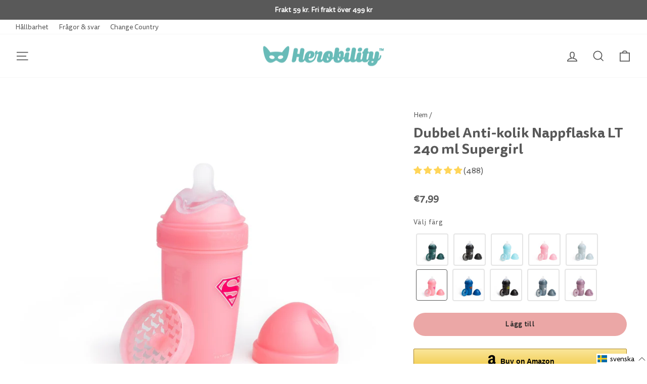

--- FILE ---
content_type: text/html; charset=utf-8
request_url: https://herobility.fi/sv/products/dubbel-anti-kolik-nappflaska-lt-240-ml-supergirl
body_size: 105500
content:
<!doctype html>
<html class="no-js" lang="sv" dir="ltr">
<head>
<!-- Google Consent Mode V2 Consentmo -->
    <!-- Google Consent Mode V2 Advanced Mode integration script for Consentmo GDPR Compliance App -->
    <script id="consentmo-gcmv2-advanced-mode-integration">
      const consentOutOfRegion = {
        analytics: true,
        marketing: true,
        functionality: true,
        adsDataRedaction: false,
        urlPassthrough: false,
      };

      window.dataLayer = window.dataLayer || [];
      function gtag(){dataLayer.push(arguments);}

      gtag('consent', 'default', {
        ad_storage: 'denied',
        ad_personalization: 'denied',
        ad_user_data: 'denied',
        analytics_storage: 'denied',
        functionality_storage: 'denied',
        personalization_storage:'denied',
        security_storage: 'granted',
        wait_for_update: 1500
      });

      document.addEventListener('consentmoSignal_onLoad', function(eventData) {
        const csmLoadSignal = eventData.detail || {isActive:false};
        console.log('LIQUID - consentmoSignal_onLoad event', csmLoadSignal);

        if (!csmLoadSignal.isActive) {
          console.log('LIQUID - isActive false - use consentOutOfRegion');
          gtag('consent', 'update', {
            ad_storage: consentOutOfRegion.marketing ? 'granted' : 'denied',
            ad_personalization: consentOutOfRegion.marketing ? 'granted' : 'denied',
            ad_user_data: consentOutOfRegion.marketing ? 'granted' : 'denied',
            analytics_storage: consentOutOfRegion.analytics ? 'granted' : 'denied',
            functionality_storage: consentOutOfRegion.functionality ? 'granted' : 'denied',
            personalization_storage: consentOutOfRegion.functionality ? 'granted' : 'denied',
            security_storage: 'granted',
          });
          gtag('set', 'ads_data_redaction', consentOutOfRegion.adsDataRedaction);
          gtag('set', 'url_passthrough', consentOutOfRegion.urlPassthrough);
          console.log('LIQUID - dataLayer', window.dataLayer);
        } else {
          console.log('LIQUID - set default-consent and subscribe consentmoSignal for consent-update');
          document.addEventListener('consentmoSignal', function(event) {
            const csmSignal = event.detail;
            const consentState = csmSignal.integration?.gcm?.isEnabled ? csmSignal.integration.gcm.state : csmSignal.state;
            console.log('LIQUID - consentmoSignal event', csmSignal);
            console.log('LIQUID - dataLayer', window.dataLayer);

            gtag('consent', 'update', consentState);
            if (csmSignal.integration?.gcm?.isEnabled) {
              gtag('set', 'ads_data_redaction', csmSignal.integration.gcm.adsDataRedaction);
              gtag('set', 'url_passthrough', csmSignal.integration.gcm.urlPassthrough);
            }
          });
        }
      });
    </script>

<meta name="google-site-verification" content="eHha6VC1wGnEMvryd_R7iSjO8fTlWl_a-Mw-Ym7mF60" />
<meta name="google-site-verification" content="8-_hCcBp1OmyOwsxHb4a9PAzYwIeaGNyPHQi1CsEadI" />
<meta name="p:domain_verify" content="5df2a4d9df39c15f3bbb15c316921bfb"/>

  <meta charset="utf-8">
  <meta http-equiv="X-UA-Compatible" content="IE=edge,chrome=1">
  <meta name="viewport" content="width=device-width,initial-scale=1">
  <meta name="theme-color" content="#eba7a6">
  <link rel="canonical" href="https://herobility.fi/sv/products/dubbel-anti-kolik-nappflaska-lt-240-ml-supergirl">
  <link rel="preconnect" href="https://cdn.shopify.com" crossorigin>
  <link rel="preconnect" href="https://fonts.shopifycdn.com" crossorigin>
  <link rel="dns-prefetch" href="https://productreviews.shopifycdn.com">
  <link rel="dns-prefetch" href="https://ajax.googleapis.com">
  <link rel="dns-prefetch" href="https://maps.googleapis.com">
  <link rel="dns-prefetch" href="https://maps.gstatic.com">
  
  <link rel="apple-touch-icon" sizes="76x76" href="https://cdn.shopify.com/s/files/1/0504/5374/1744/files/apple-touch-icon-76x76.png?v=1661852724" />  <link rel="apple-touch-icon" sizes="120x120" href="https://cdn.shopify.com/s/files/1/0504/5374/1744/files/apple-touch-icon-120x120.png?v=1661852724" />  <link rel="apple-touch-icon" sizes="152x152" href="https://cdn.shopify.com/s/files/1/0504/5374/1744/files/apple-touch-icon-152x152.png?v=1661852728" />  <link rel="apple-touch-icon" sizes="180x180" href="https://cdn.shopify.com/s/files/1/0504/5374/1744/files/apple-touch-icon-180x180.png?v=1661852724" />
 <link href="//herobility.fi/cdn/shop/t/57/assets/theme.css?v=154193833118123651261767772609" rel="stylesheet" type="text/css" media="all" />
 <script>
  
</script>
<script defer src="https://t.adii.se/init.js"></script><link rel="shortcut icon" href="//herobility.fi/cdn/shop/files/Herobility_favicon_32x32px_32x32.png?v=1613224877" type="image/png" /><title>Dubbel Anti-kolik Nappflaska LT 240 ml Supergirl
&ndash; Herobility
</title>
<meta name="description" content="Redo för en helt stressfri matningsupplevelse?Vår nappflaska med dubbelt antikoliksystem ger lugna magar och en smidigare matning redan från första försöket. Den bröstlika dinappen gör det lättare för din bebis att få ett naturligt tag.Mindre luft. Bättre matsmältning. Gladare bebisar.Den lufttäta ventilen håller lufte"><meta property="og:site_name" content="Herobility">
  <meta property="og:url" content="https://herobility.fi/sv/products/dubbel-anti-kolik-nappflaska-lt-240-ml-supergirl">
  <meta property="og:title" content="Dubbel Anti-kolik Nappflaska LT 240 ml Supergirl">
  <meta property="og:type" content="product">
  <meta property="og:description" content="Redo för en helt stressfri matningsupplevelse?Vår nappflaska med dubbelt antikoliksystem ger lugna magar och en smidigare matning redan från första försöket. Den bröstlika dinappen gör det lättare för din bebis att få ett naturligt tag.Mindre luft. Bättre matsmältning. Gladare bebisar.Den lufttäta ventilen håller lufte"><meta property="og:image" content="http://herobility.fi/cdn/shop/products/Dubbel-Anti-kolik-Nappflaska-LT-240-ml-Supergirl.jpg?v=1641828442">
    <meta property="og:image:secure_url" content="https://herobility.fi/cdn/shop/products/Dubbel-Anti-kolik-Nappflaska-LT-240-ml-Supergirl.jpg?v=1641828442">
    <meta property="og:image:width" content="1200">
    <meta property="og:image:height" content="1018"><meta name="twitter:site" content="@">
  <meta name="twitter:card" content="summary_large_image">
  <meta name="twitter:title" content="Dubbel Anti-kolik Nappflaska LT 240 ml Supergirl">
  <meta name="twitter:description" content="Redo för en helt stressfri matningsupplevelse?Vår nappflaska med dubbelt antikoliksystem ger lugna magar och en smidigare matning redan från första försöket. Den bröstlika dinappen gör det lättare för din bebis att få ett naturligt tag.Mindre luft. Bättre matsmältning. Gladare bebisar.Den lufttäta ventilen håller lufte">  <img alt="lcp" style="pointer-events: none; position: absolute; top: 0; left: 0; width: 96vw; height: 96vh; max-width: 99vw; max-height: 99vh;" width="99999" height="99999" src="[data-uri]">

<style data-shopify>@font-face {
  font-family: Cabin;
  font-weight: 700;
  font-style: normal;
  font-display: swap;
  src: url("//herobility.fi/cdn/fonts/cabin/cabin_n7.255204a342bfdbc9ae2017bd4e6a90f8dbb2f561.woff2") format("woff2"),
       url("//herobility.fi/cdn/fonts/cabin/cabin_n7.e2afa22a0d0f4b64da3569c990897429d40ff5c0.woff") format("woff");
}

  @font-face {
  font-family: Cabin;
  font-weight: 400;
  font-style: normal;
  font-display: swap;
  src: url("//herobility.fi/cdn/fonts/cabin/cabin_n4.cefc6494a78f87584a6f312fea532919154f66fe.woff2") format("woff2"),
       url("//herobility.fi/cdn/fonts/cabin/cabin_n4.8c16611b00f59d27f4b27ce4328dfe514ce77517.woff") format("woff");
}


  @font-face {
  font-family: Cabin;
  font-weight: 600;
  font-style: normal;
  font-display: swap;
  src: url("//herobility.fi/cdn/fonts/cabin/cabin_n6.c6b1e64927bbec1c65aab7077888fb033480c4f7.woff2") format("woff2"),
       url("//herobility.fi/cdn/fonts/cabin/cabin_n6.6c2e65d54c893ad9f1390da3b810b8e6cf976a4f.woff") format("woff");
}

  @font-face {
  font-family: Cabin;
  font-weight: 400;
  font-style: italic;
  font-display: swap;
  src: url("//herobility.fi/cdn/fonts/cabin/cabin_i4.d89c1b32b09ecbc46c12781fcf7b2085f17c0be9.woff2") format("woff2"),
       url("//herobility.fi/cdn/fonts/cabin/cabin_i4.0a521b11d0b69adfc41e22a263eec7c02aecfe99.woff") format("woff");
}

  @font-face {
  font-family: Cabin;
  font-weight: 600;
  font-style: italic;
  font-display: swap;
  src: url("//herobility.fi/cdn/fonts/cabin/cabin_i6.f09e39e860dd73a664673caf87e5a0b93b584340.woff2") format("woff2"),
       url("//herobility.fi/cdn/fonts/cabin/cabin_i6.5b37bf1fce036a7ee54dbf8fb86341d9c8883ee1.woff") format("woff");
}

</style><style data-shopify>:root {
    --typeHeaderPrimary: Cabin;
    --typeHeaderFallback: sans-serif;
    --typeHeaderSize: 32px;
    --typeHeaderWeight: 700;
    --typeHeaderLineHeight: 1.2;
    --typeHeaderSpacing: 0.0em;

    --typeBasePrimary:Cabin;
    --typeBaseFallback:sans-serif;
    --typeBaseSize: 16px;
    --typeBaseWeight: 400;
    --typeBaseSpacing: 0.0em;
    --typeBaseLineHeight: 1.4;

    --typeCollectionTitle: 20px;

    --iconWeight: 4px;
    --iconLinecaps: miter;

    
      --buttonRadius: 50px;
    

    --colorGridOverlayOpacity: 0.0;
  }

  .placeholder-content {
    background-image: linear-gradient(100deg, #ffffff 40%, #f7f7f7 63%, #ffffff 79%);
  }</style><link href='https://fonts.googleapis.com/css?family=Pacifico' rel='stylesheet'>
  
  <script>
    document.documentElement.className = document.documentElement.className.replace('no-js', 'js');

    window.theme = window.theme || {};
    theme.routes = {
      home: "/sv",
      cart: "/sv/cart.js",
      cartPage: "/sv/cart",
      cartAdd: "/sv/cart/add.js",
      cartChange: "/sv/cart/change.js",
      search: "/sv/search"
    };
    theme.strings = {
      soldOut: "Tillfälligt slut",
      unavailable: "Inte tillgänglig",
      inStockLabel: "",
      oneStockLabel: "",
      otherStockLabel: "",
      willNotShipUntil: "",
      willBeInStockAfter: "Tillbaka i lager [date]",
      waitingForStock: "",
      savePrice: "Spara [saved_amount]",
      cartEmpty: "Din varukorg är tom.",
      cartTermsConfirmation: "Du måste godkänna användarvillkoren för att slutföra ditt köp.",
      searchCollections: "Kollektioner:",
      searchPages: "Sidor:",
      searchArticles: "Artiklar:",
      productFrom: "från ",
    };
    theme.settings = {
      cartType: "drawer",
      isCustomerTemplate: false,
      moneyFormat: "€{{amount_with_comma_separator}}",
      saveType: "percent",
      productImageSize: "natural",
      productImageCover: false,
      predictiveSearch: true,
      predictiveSearchType: "product,article",
      predictiveSearchVendor: true,
      predictiveSearchPrice: true,
      quickView: false,
      themeName: 'Impulse',
      themeVersion: "7.1.0"
    };
  </script>
<script type="text/javascript" src="https://ajax.googleapis.com/ajax/libs/jquery/3.3.1/jquery.min.js"></script>
 	 	 						 	<script>window.performance && window.performance.mark && window.performance.mark('shopify.content_for_header.start');</script><meta id="shopify-digital-wallet" name="shopify-digital-wallet" content="/50453741744/digital_wallets/dialog">
<meta name="shopify-checkout-api-token" content="95a7981129c2fd0821dfbd4b76cb764f">
<meta id="in-context-paypal-metadata" data-shop-id="50453741744" data-venmo-supported="false" data-environment="production" data-locale="en_US" data-paypal-v4="true" data-currency="EUR">
<link rel="alternate" hreflang="x-default" href="https://herobility.se/products/dubbel-anti-kolik-nappflaska-lt-240-ml-supergirl">
<link rel="alternate" hreflang="sv" href="https://herobility.se/products/dubbel-anti-kolik-nappflaska-lt-240-ml-supergirl">
<link rel="alternate" hreflang="en-US" href="https://herobility.com/products/dubbel-anti-kolik-nappflaska-lt-240-ml-supergirl">
<link rel="alternate" hreflang="fi-FI" href="https://herobility.fi/products/dubbel-anti-kolik-nappflaska-lt-240-ml-supergirl">
<link rel="alternate" hreflang="sv-FI" href="https://herobility.fi/sv/products/dubbel-anti-kolik-nappflaska-lt-240-ml-supergirl">
<link rel="alternate" hreflang="en-FI" href="https://herobility.fi/en/products/dubbel-anti-kolik-nappflaska-lt-240-ml-supergirl">
<link rel="alternate" hreflang="en-AD" href="https://herobility.eu/products/dubbel-anti-kolik-nappflaska-lt-240-ml-supergirl">
<link rel="alternate" hreflang="en-CY" href="https://herobility.eu/products/dubbel-anti-kolik-nappflaska-lt-240-ml-supergirl">
<link rel="alternate" hreflang="en-EE" href="https://herobility.eu/products/dubbel-anti-kolik-nappflaska-lt-240-ml-supergirl">
<link rel="alternate" hreflang="en-GF" href="https://herobility.eu/products/dubbel-anti-kolik-nappflaska-lt-240-ml-supergirl">
<link rel="alternate" hreflang="en-TF" href="https://herobility.eu/products/dubbel-anti-kolik-nappflaska-lt-240-ml-supergirl">
<link rel="alternate" hreflang="en-GR" href="https://herobility.eu/products/dubbel-anti-kolik-nappflaska-lt-240-ml-supergirl">
<link rel="alternate" hreflang="en-GP" href="https://herobility.eu/products/dubbel-anti-kolik-nappflaska-lt-240-ml-supergirl">
<link rel="alternate" hreflang="en-VA" href="https://herobility.eu/products/dubbel-anti-kolik-nappflaska-lt-240-ml-supergirl">
<link rel="alternate" hreflang="en-IE" href="https://herobility.eu/products/dubbel-anti-kolik-nappflaska-lt-240-ml-supergirl">
<link rel="alternate" hreflang="it-IT" href="https://herobility.it/products/dubbel-anti-kolik-nappflaska-lt-240-ml-supergirl">
<link rel="alternate" hreflang="en-XK" href="https://herobility.eu/products/dubbel-anti-kolik-nappflaska-lt-240-ml-supergirl">
<link rel="alternate" hreflang="en-LV" href="https://herobility.eu/products/dubbel-anti-kolik-nappflaska-lt-240-ml-supergirl">
<link rel="alternate" hreflang="en-LT" href="https://herobility.eu/products/dubbel-anti-kolik-nappflaska-lt-240-ml-supergirl">
<link rel="alternate" hreflang="en-LU" href="https://herobility.eu/products/dubbel-anti-kolik-nappflaska-lt-240-ml-supergirl">
<link rel="alternate" hreflang="en-MT" href="https://herobility.eu/products/dubbel-anti-kolik-nappflaska-lt-240-ml-supergirl">
<link rel="alternate" hreflang="en-MQ" href="https://herobility.eu/products/dubbel-anti-kolik-nappflaska-lt-240-ml-supergirl">
<link rel="alternate" hreflang="en-YT" href="https://herobility.eu/products/dubbel-anti-kolik-nappflaska-lt-240-ml-supergirl">
<link rel="alternate" hreflang="en-MC" href="https://herobility.eu/products/dubbel-anti-kolik-nappflaska-lt-240-ml-supergirl">
<link rel="alternate" hreflang="en-ME" href="https://herobility.eu/products/dubbel-anti-kolik-nappflaska-lt-240-ml-supergirl">
<link rel="alternate" hreflang="en-NL" href="https://herobility.eu/products/dubbel-anti-kolik-nappflaska-lt-240-ml-supergirl">
<link rel="alternate" hreflang="en-PT" href="https://herobility.eu/products/dubbel-anti-kolik-nappflaska-lt-240-ml-supergirl">
<link rel="alternate" hreflang="en-RE" href="https://herobility.eu/products/dubbel-anti-kolik-nappflaska-lt-240-ml-supergirl">
<link rel="alternate" hreflang="en-BL" href="https://herobility.eu/products/dubbel-anti-kolik-nappflaska-lt-240-ml-supergirl">
<link rel="alternate" hreflang="en-MF" href="https://herobility.eu/products/dubbel-anti-kolik-nappflaska-lt-240-ml-supergirl">
<link rel="alternate" hreflang="en-PM" href="https://herobility.eu/products/dubbel-anti-kolik-nappflaska-lt-240-ml-supergirl">
<link rel="alternate" hreflang="en-SM" href="https://herobility.eu/products/dubbel-anti-kolik-nappflaska-lt-240-ml-supergirl">
<link rel="alternate" hreflang="en-SK" href="https://herobility.eu/products/dubbel-anti-kolik-nappflaska-lt-240-ml-supergirl">
<link rel="alternate" hreflang="en-SI" href="https://herobility.eu/products/dubbel-anti-kolik-nappflaska-lt-240-ml-supergirl">
<link rel="alternate" hreflang="en-BE" href="https://herobility.eu/products/dubbel-anti-kolik-nappflaska-lt-240-ml-supergirl">
<link rel="alternate" hreflang="en-CZ" href="https://herobility.eu/products/dubbel-anti-kolik-nappflaska-lt-240-ml-supergirl">
<link rel="alternate" hreflang="en-FO" href="https://herobility.eu/products/dubbel-anti-kolik-nappflaska-lt-240-ml-supergirl">
<link rel="alternate" hreflang="en-GI" href="https://herobility.eu/products/dubbel-anti-kolik-nappflaska-lt-240-ml-supergirl">
<link rel="alternate" hreflang="en-GL" href="https://herobility.eu/products/dubbel-anti-kolik-nappflaska-lt-240-ml-supergirl">
<link rel="alternate" hreflang="en-GG" href="https://herobility.eu/products/dubbel-anti-kolik-nappflaska-lt-240-ml-supergirl">
<link rel="alternate" hreflang="en-HU" href="https://herobility.eu/products/dubbel-anti-kolik-nappflaska-lt-240-ml-supergirl">
<link rel="alternate" hreflang="en-IM" href="https://herobility.eu/products/dubbel-anti-kolik-nappflaska-lt-240-ml-supergirl">
<link rel="alternate" hreflang="en-JE" href="https://herobility.eu/products/dubbel-anti-kolik-nappflaska-lt-240-ml-supergirl">
<link rel="alternate" hreflang="en-PL" href="https://herobility.eu/products/dubbel-anti-kolik-nappflaska-lt-240-ml-supergirl">
<link rel="alternate" hreflang="en-AC" href="https://herobility.net/products/dubbel-anti-kolik-nappflaska-lt-240-ml-supergirl">
<link rel="alternate" hreflang="en-AE" href="https://herobility.net/products/dubbel-anti-kolik-nappflaska-lt-240-ml-supergirl">
<link rel="alternate" hreflang="en-AF" href="https://herobility.net/products/dubbel-anti-kolik-nappflaska-lt-240-ml-supergirl">
<link rel="alternate" hreflang="en-AG" href="https://herobility.net/products/dubbel-anti-kolik-nappflaska-lt-240-ml-supergirl">
<link rel="alternate" hreflang="en-AI" href="https://herobility.net/products/dubbel-anti-kolik-nappflaska-lt-240-ml-supergirl">
<link rel="alternate" hreflang="en-AL" href="https://herobility.net/products/dubbel-anti-kolik-nappflaska-lt-240-ml-supergirl">
<link rel="alternate" hreflang="en-AM" href="https://herobility.net/products/dubbel-anti-kolik-nappflaska-lt-240-ml-supergirl">
<link rel="alternate" hreflang="en-AO" href="https://herobility.net/products/dubbel-anti-kolik-nappflaska-lt-240-ml-supergirl">
<link rel="alternate" hreflang="en-AR" href="https://herobility.net/products/dubbel-anti-kolik-nappflaska-lt-240-ml-supergirl">
<link rel="alternate" hreflang="en-AU" href="https://herobility.net/products/dubbel-anti-kolik-nappflaska-lt-240-ml-supergirl">
<link rel="alternate" hreflang="en-AW" href="https://herobility.net/products/dubbel-anti-kolik-nappflaska-lt-240-ml-supergirl">
<link rel="alternate" hreflang="en-AZ" href="https://herobility.net/products/dubbel-anti-kolik-nappflaska-lt-240-ml-supergirl">
<link rel="alternate" hreflang="en-BA" href="https://herobility.net/products/dubbel-anti-kolik-nappflaska-lt-240-ml-supergirl">
<link rel="alternate" hreflang="en-BB" href="https://herobility.net/products/dubbel-anti-kolik-nappflaska-lt-240-ml-supergirl">
<link rel="alternate" hreflang="en-BD" href="https://herobility.net/products/dubbel-anti-kolik-nappflaska-lt-240-ml-supergirl">
<link rel="alternate" hreflang="en-BF" href="https://herobility.net/products/dubbel-anti-kolik-nappflaska-lt-240-ml-supergirl">
<link rel="alternate" hreflang="en-BG" href="https://herobility.net/products/dubbel-anti-kolik-nappflaska-lt-240-ml-supergirl">
<link rel="alternate" hreflang="en-BH" href="https://herobility.net/products/dubbel-anti-kolik-nappflaska-lt-240-ml-supergirl">
<link rel="alternate" hreflang="en-BI" href="https://herobility.net/products/dubbel-anti-kolik-nappflaska-lt-240-ml-supergirl">
<link rel="alternate" hreflang="en-BJ" href="https://herobility.net/products/dubbel-anti-kolik-nappflaska-lt-240-ml-supergirl">
<link rel="alternate" hreflang="en-BM" href="https://herobility.net/products/dubbel-anti-kolik-nappflaska-lt-240-ml-supergirl">
<link rel="alternate" hreflang="en-BN" href="https://herobility.net/products/dubbel-anti-kolik-nappflaska-lt-240-ml-supergirl">
<link rel="alternate" hreflang="en-BO" href="https://herobility.net/products/dubbel-anti-kolik-nappflaska-lt-240-ml-supergirl">
<link rel="alternate" hreflang="en-BQ" href="https://herobility.net/products/dubbel-anti-kolik-nappflaska-lt-240-ml-supergirl">
<link rel="alternate" hreflang="en-BR" href="https://herobility.net/products/dubbel-anti-kolik-nappflaska-lt-240-ml-supergirl">
<link rel="alternate" hreflang="en-BS" href="https://herobility.net/products/dubbel-anti-kolik-nappflaska-lt-240-ml-supergirl">
<link rel="alternate" hreflang="en-BT" href="https://herobility.net/products/dubbel-anti-kolik-nappflaska-lt-240-ml-supergirl">
<link rel="alternate" hreflang="en-BW" href="https://herobility.net/products/dubbel-anti-kolik-nappflaska-lt-240-ml-supergirl">
<link rel="alternate" hreflang="en-BY" href="https://herobility.net/products/dubbel-anti-kolik-nappflaska-lt-240-ml-supergirl">
<link rel="alternate" hreflang="en-BZ" href="https://herobility.net/products/dubbel-anti-kolik-nappflaska-lt-240-ml-supergirl">
<link rel="alternate" hreflang="en-CA" href="https://herobility.net/products/dubbel-anti-kolik-nappflaska-lt-240-ml-supergirl">
<link rel="alternate" hreflang="en-CC" href="https://herobility.net/products/dubbel-anti-kolik-nappflaska-lt-240-ml-supergirl">
<link rel="alternate" hreflang="en-CD" href="https://herobility.net/products/dubbel-anti-kolik-nappflaska-lt-240-ml-supergirl">
<link rel="alternate" hreflang="en-CF" href="https://herobility.net/products/dubbel-anti-kolik-nappflaska-lt-240-ml-supergirl">
<link rel="alternate" hreflang="en-CG" href="https://herobility.net/products/dubbel-anti-kolik-nappflaska-lt-240-ml-supergirl">
<link rel="alternate" hreflang="en-CI" href="https://herobility.net/products/dubbel-anti-kolik-nappflaska-lt-240-ml-supergirl">
<link rel="alternate" hreflang="en-CK" href="https://herobility.net/products/dubbel-anti-kolik-nappflaska-lt-240-ml-supergirl">
<link rel="alternate" hreflang="en-CL" href="https://herobility.net/products/dubbel-anti-kolik-nappflaska-lt-240-ml-supergirl">
<link rel="alternate" hreflang="en-CM" href="https://herobility.net/products/dubbel-anti-kolik-nappflaska-lt-240-ml-supergirl">
<link rel="alternate" hreflang="en-CN" href="https://herobility.net/products/dubbel-anti-kolik-nappflaska-lt-240-ml-supergirl">
<link rel="alternate" hreflang="en-CO" href="https://herobility.net/products/dubbel-anti-kolik-nappflaska-lt-240-ml-supergirl">
<link rel="alternate" hreflang="en-CR" href="https://herobility.net/products/dubbel-anti-kolik-nappflaska-lt-240-ml-supergirl">
<link rel="alternate" hreflang="en-CV" href="https://herobility.net/products/dubbel-anti-kolik-nappflaska-lt-240-ml-supergirl">
<link rel="alternate" hreflang="en-CW" href="https://herobility.net/products/dubbel-anti-kolik-nappflaska-lt-240-ml-supergirl">
<link rel="alternate" hreflang="en-CX" href="https://herobility.net/products/dubbel-anti-kolik-nappflaska-lt-240-ml-supergirl">
<link rel="alternate" hreflang="en-DJ" href="https://herobility.net/products/dubbel-anti-kolik-nappflaska-lt-240-ml-supergirl">
<link rel="alternate" hreflang="en-DM" href="https://herobility.net/products/dubbel-anti-kolik-nappflaska-lt-240-ml-supergirl">
<link rel="alternate" hreflang="en-DO" href="https://herobility.net/products/dubbel-anti-kolik-nappflaska-lt-240-ml-supergirl">
<link rel="alternate" hreflang="en-DZ" href="https://herobility.net/products/dubbel-anti-kolik-nappflaska-lt-240-ml-supergirl">
<link rel="alternate" hreflang="en-EC" href="https://herobility.net/products/dubbel-anti-kolik-nappflaska-lt-240-ml-supergirl">
<link rel="alternate" hreflang="en-EG" href="https://herobility.net/products/dubbel-anti-kolik-nappflaska-lt-240-ml-supergirl">
<link rel="alternate" hreflang="en-EH" href="https://herobility.net/products/dubbel-anti-kolik-nappflaska-lt-240-ml-supergirl">
<link rel="alternate" hreflang="en-ER" href="https://herobility.net/products/dubbel-anti-kolik-nappflaska-lt-240-ml-supergirl">
<link rel="alternate" hreflang="en-ET" href="https://herobility.net/products/dubbel-anti-kolik-nappflaska-lt-240-ml-supergirl">
<link rel="alternate" hreflang="en-FJ" href="https://herobility.net/products/dubbel-anti-kolik-nappflaska-lt-240-ml-supergirl">
<link rel="alternate" hreflang="en-FK" href="https://herobility.net/products/dubbel-anti-kolik-nappflaska-lt-240-ml-supergirl">
<link rel="alternate" hreflang="en-GA" href="https://herobility.net/products/dubbel-anti-kolik-nappflaska-lt-240-ml-supergirl">
<link rel="alternate" hreflang="en-GD" href="https://herobility.net/products/dubbel-anti-kolik-nappflaska-lt-240-ml-supergirl">
<link rel="alternate" hreflang="en-GE" href="https://herobility.net/products/dubbel-anti-kolik-nappflaska-lt-240-ml-supergirl">
<link rel="alternate" hreflang="en-GH" href="https://herobility.net/products/dubbel-anti-kolik-nappflaska-lt-240-ml-supergirl">
<link rel="alternate" hreflang="en-GM" href="https://herobility.net/products/dubbel-anti-kolik-nappflaska-lt-240-ml-supergirl">
<link rel="alternate" hreflang="en-GN" href="https://herobility.net/products/dubbel-anti-kolik-nappflaska-lt-240-ml-supergirl">
<link rel="alternate" hreflang="en-GQ" href="https://herobility.net/products/dubbel-anti-kolik-nappflaska-lt-240-ml-supergirl">
<link rel="alternate" hreflang="en-GS" href="https://herobility.net/products/dubbel-anti-kolik-nappflaska-lt-240-ml-supergirl">
<link rel="alternate" hreflang="en-GT" href="https://herobility.net/products/dubbel-anti-kolik-nappflaska-lt-240-ml-supergirl">
<link rel="alternate" hreflang="en-GW" href="https://herobility.net/products/dubbel-anti-kolik-nappflaska-lt-240-ml-supergirl">
<link rel="alternate" hreflang="en-GY" href="https://herobility.net/products/dubbel-anti-kolik-nappflaska-lt-240-ml-supergirl">
<link rel="alternate" hreflang="en-HK" href="https://herobility.net/products/dubbel-anti-kolik-nappflaska-lt-240-ml-supergirl">
<link rel="alternate" hreflang="en-HN" href="https://herobility.net/products/dubbel-anti-kolik-nappflaska-lt-240-ml-supergirl">
<link rel="alternate" hreflang="en-HR" href="https://herobility.net/products/dubbel-anti-kolik-nappflaska-lt-240-ml-supergirl">
<link rel="alternate" hreflang="en-HT" href="https://herobility.net/products/dubbel-anti-kolik-nappflaska-lt-240-ml-supergirl">
<link rel="alternate" hreflang="en-ID" href="https://herobility.net/products/dubbel-anti-kolik-nappflaska-lt-240-ml-supergirl">
<link rel="alternate" hreflang="en-IL" href="https://herobility.net/products/dubbel-anti-kolik-nappflaska-lt-240-ml-supergirl">
<link rel="alternate" hreflang="en-IN" href="https://herobility.net/products/dubbel-anti-kolik-nappflaska-lt-240-ml-supergirl">
<link rel="alternate" hreflang="en-IO" href="https://herobility.net/products/dubbel-anti-kolik-nappflaska-lt-240-ml-supergirl">
<link rel="alternate" hreflang="en-IQ" href="https://herobility.net/products/dubbel-anti-kolik-nappflaska-lt-240-ml-supergirl">
<link rel="alternate" hreflang="en-IS" href="https://herobility.net/products/dubbel-anti-kolik-nappflaska-lt-240-ml-supergirl">
<link rel="alternate" hreflang="en-JM" href="https://herobility.net/products/dubbel-anti-kolik-nappflaska-lt-240-ml-supergirl">
<link rel="alternate" hreflang="en-JO" href="https://herobility.net/products/dubbel-anti-kolik-nappflaska-lt-240-ml-supergirl">
<link rel="alternate" hreflang="en-JP" href="https://herobility.net/products/dubbel-anti-kolik-nappflaska-lt-240-ml-supergirl">
<link rel="alternate" hreflang="en-KE" href="https://herobility.net/products/dubbel-anti-kolik-nappflaska-lt-240-ml-supergirl">
<link rel="alternate" hreflang="en-KG" href="https://herobility.net/products/dubbel-anti-kolik-nappflaska-lt-240-ml-supergirl">
<link rel="alternate" hreflang="en-KH" href="https://herobility.net/products/dubbel-anti-kolik-nappflaska-lt-240-ml-supergirl">
<link rel="alternate" hreflang="en-KI" href="https://herobility.net/products/dubbel-anti-kolik-nappflaska-lt-240-ml-supergirl">
<link rel="alternate" hreflang="en-KM" href="https://herobility.net/products/dubbel-anti-kolik-nappflaska-lt-240-ml-supergirl">
<link rel="alternate" hreflang="en-KN" href="https://herobility.net/products/dubbel-anti-kolik-nappflaska-lt-240-ml-supergirl">
<link rel="alternate" hreflang="en-KR" href="https://herobility.net/products/dubbel-anti-kolik-nappflaska-lt-240-ml-supergirl">
<link rel="alternate" hreflang="en-KW" href="https://herobility.net/products/dubbel-anti-kolik-nappflaska-lt-240-ml-supergirl">
<link rel="alternate" hreflang="en-KY" href="https://herobility.net/products/dubbel-anti-kolik-nappflaska-lt-240-ml-supergirl">
<link rel="alternate" hreflang="en-KZ" href="https://herobility.net/products/dubbel-anti-kolik-nappflaska-lt-240-ml-supergirl">
<link rel="alternate" hreflang="en-LA" href="https://herobility.net/products/dubbel-anti-kolik-nappflaska-lt-240-ml-supergirl">
<link rel="alternate" hreflang="en-LB" href="https://herobility.net/products/dubbel-anti-kolik-nappflaska-lt-240-ml-supergirl">
<link rel="alternate" hreflang="en-LC" href="https://herobility.net/products/dubbel-anti-kolik-nappflaska-lt-240-ml-supergirl">
<link rel="alternate" hreflang="en-LI" href="https://herobility.net/products/dubbel-anti-kolik-nappflaska-lt-240-ml-supergirl">
<link rel="alternate" hreflang="en-LK" href="https://herobility.net/products/dubbel-anti-kolik-nappflaska-lt-240-ml-supergirl">
<link rel="alternate" hreflang="en-LR" href="https://herobility.net/products/dubbel-anti-kolik-nappflaska-lt-240-ml-supergirl">
<link rel="alternate" hreflang="en-LS" href="https://herobility.net/products/dubbel-anti-kolik-nappflaska-lt-240-ml-supergirl">
<link rel="alternate" hreflang="en-LY" href="https://herobility.net/products/dubbel-anti-kolik-nappflaska-lt-240-ml-supergirl">
<link rel="alternate" hreflang="en-MA" href="https://herobility.net/products/dubbel-anti-kolik-nappflaska-lt-240-ml-supergirl">
<link rel="alternate" hreflang="en-MD" href="https://herobility.net/products/dubbel-anti-kolik-nappflaska-lt-240-ml-supergirl">
<link rel="alternate" hreflang="en-MG" href="https://herobility.net/products/dubbel-anti-kolik-nappflaska-lt-240-ml-supergirl">
<link rel="alternate" hreflang="en-MK" href="https://herobility.net/products/dubbel-anti-kolik-nappflaska-lt-240-ml-supergirl">
<link rel="alternate" hreflang="en-ML" href="https://herobility.net/products/dubbel-anti-kolik-nappflaska-lt-240-ml-supergirl">
<link rel="alternate" hreflang="en-MM" href="https://herobility.net/products/dubbel-anti-kolik-nappflaska-lt-240-ml-supergirl">
<link rel="alternate" hreflang="en-MN" href="https://herobility.net/products/dubbel-anti-kolik-nappflaska-lt-240-ml-supergirl">
<link rel="alternate" hreflang="en-MO" href="https://herobility.net/products/dubbel-anti-kolik-nappflaska-lt-240-ml-supergirl">
<link rel="alternate" hreflang="en-MR" href="https://herobility.net/products/dubbel-anti-kolik-nappflaska-lt-240-ml-supergirl">
<link rel="alternate" hreflang="en-MS" href="https://herobility.net/products/dubbel-anti-kolik-nappflaska-lt-240-ml-supergirl">
<link rel="alternate" hreflang="en-MU" href="https://herobility.net/products/dubbel-anti-kolik-nappflaska-lt-240-ml-supergirl">
<link rel="alternate" hreflang="en-MV" href="https://herobility.net/products/dubbel-anti-kolik-nappflaska-lt-240-ml-supergirl">
<link rel="alternate" hreflang="en-MW" href="https://herobility.net/products/dubbel-anti-kolik-nappflaska-lt-240-ml-supergirl">
<link rel="alternate" hreflang="en-MX" href="https://herobility.net/products/dubbel-anti-kolik-nappflaska-lt-240-ml-supergirl">
<link rel="alternate" hreflang="en-MY" href="https://herobility.net/products/dubbel-anti-kolik-nappflaska-lt-240-ml-supergirl">
<link rel="alternate" hreflang="en-MZ" href="https://herobility.net/products/dubbel-anti-kolik-nappflaska-lt-240-ml-supergirl">
<link rel="alternate" hreflang="en-NA" href="https://herobility.net/products/dubbel-anti-kolik-nappflaska-lt-240-ml-supergirl">
<link rel="alternate" hreflang="en-NC" href="https://herobility.net/products/dubbel-anti-kolik-nappflaska-lt-240-ml-supergirl">
<link rel="alternate" hreflang="en-NE" href="https://herobility.net/products/dubbel-anti-kolik-nappflaska-lt-240-ml-supergirl">
<link rel="alternate" hreflang="en-NF" href="https://herobility.net/products/dubbel-anti-kolik-nappflaska-lt-240-ml-supergirl">
<link rel="alternate" hreflang="en-NG" href="https://herobility.net/products/dubbel-anti-kolik-nappflaska-lt-240-ml-supergirl">
<link rel="alternate" hreflang="en-NI" href="https://herobility.net/products/dubbel-anti-kolik-nappflaska-lt-240-ml-supergirl">
<link rel="alternate" hreflang="en-NP" href="https://herobility.net/products/dubbel-anti-kolik-nappflaska-lt-240-ml-supergirl">
<link rel="alternate" hreflang="en-NR" href="https://herobility.net/products/dubbel-anti-kolik-nappflaska-lt-240-ml-supergirl">
<link rel="alternate" hreflang="en-NU" href="https://herobility.net/products/dubbel-anti-kolik-nappflaska-lt-240-ml-supergirl">
<link rel="alternate" hreflang="en-NZ" href="https://herobility.net/products/dubbel-anti-kolik-nappflaska-lt-240-ml-supergirl">
<link rel="alternate" hreflang="en-OM" href="https://herobility.net/products/dubbel-anti-kolik-nappflaska-lt-240-ml-supergirl">
<link rel="alternate" hreflang="en-PA" href="https://herobility.net/products/dubbel-anti-kolik-nappflaska-lt-240-ml-supergirl">
<link rel="alternate" hreflang="en-PE" href="https://herobility.net/products/dubbel-anti-kolik-nappflaska-lt-240-ml-supergirl">
<link rel="alternate" hreflang="en-PF" href="https://herobility.net/products/dubbel-anti-kolik-nappflaska-lt-240-ml-supergirl">
<link rel="alternate" hreflang="en-PG" href="https://herobility.net/products/dubbel-anti-kolik-nappflaska-lt-240-ml-supergirl">
<link rel="alternate" hreflang="en-PH" href="https://herobility.net/products/dubbel-anti-kolik-nappflaska-lt-240-ml-supergirl">
<link rel="alternate" hreflang="en-PK" href="https://herobility.net/products/dubbel-anti-kolik-nappflaska-lt-240-ml-supergirl">
<link rel="alternate" hreflang="en-PN" href="https://herobility.net/products/dubbel-anti-kolik-nappflaska-lt-240-ml-supergirl">
<link rel="alternate" hreflang="en-PS" href="https://herobility.net/products/dubbel-anti-kolik-nappflaska-lt-240-ml-supergirl">
<link rel="alternate" hreflang="en-PY" href="https://herobility.net/products/dubbel-anti-kolik-nappflaska-lt-240-ml-supergirl">
<link rel="alternate" hreflang="en-QA" href="https://herobility.net/products/dubbel-anti-kolik-nappflaska-lt-240-ml-supergirl">
<link rel="alternate" hreflang="en-RO" href="https://herobility.net/products/dubbel-anti-kolik-nappflaska-lt-240-ml-supergirl">
<link rel="alternate" hreflang="en-RS" href="https://herobility.net/products/dubbel-anti-kolik-nappflaska-lt-240-ml-supergirl">
<link rel="alternate" hreflang="en-RU" href="https://herobility.net/products/dubbel-anti-kolik-nappflaska-lt-240-ml-supergirl">
<link rel="alternate" hreflang="en-RW" href="https://herobility.net/products/dubbel-anti-kolik-nappflaska-lt-240-ml-supergirl">
<link rel="alternate" hreflang="en-SA" href="https://herobility.net/products/dubbel-anti-kolik-nappflaska-lt-240-ml-supergirl">
<link rel="alternate" hreflang="en-SB" href="https://herobility.net/products/dubbel-anti-kolik-nappflaska-lt-240-ml-supergirl">
<link rel="alternate" hreflang="en-SC" href="https://herobility.net/products/dubbel-anti-kolik-nappflaska-lt-240-ml-supergirl">
<link rel="alternate" hreflang="en-SD" href="https://herobility.net/products/dubbel-anti-kolik-nappflaska-lt-240-ml-supergirl">
<link rel="alternate" hreflang="en-SG" href="https://herobility.net/products/dubbel-anti-kolik-nappflaska-lt-240-ml-supergirl">
<link rel="alternate" hreflang="en-SH" href="https://herobility.net/products/dubbel-anti-kolik-nappflaska-lt-240-ml-supergirl">
<link rel="alternate" hreflang="en-SJ" href="https://herobility.net/products/dubbel-anti-kolik-nappflaska-lt-240-ml-supergirl">
<link rel="alternate" hreflang="en-SL" href="https://herobility.net/products/dubbel-anti-kolik-nappflaska-lt-240-ml-supergirl">
<link rel="alternate" hreflang="en-SN" href="https://herobility.net/products/dubbel-anti-kolik-nappflaska-lt-240-ml-supergirl">
<link rel="alternate" hreflang="en-SO" href="https://herobility.net/products/dubbel-anti-kolik-nappflaska-lt-240-ml-supergirl">
<link rel="alternate" hreflang="en-SR" href="https://herobility.net/products/dubbel-anti-kolik-nappflaska-lt-240-ml-supergirl">
<link rel="alternate" hreflang="en-SS" href="https://herobility.net/products/dubbel-anti-kolik-nappflaska-lt-240-ml-supergirl">
<link rel="alternate" hreflang="en-ST" href="https://herobility.net/products/dubbel-anti-kolik-nappflaska-lt-240-ml-supergirl">
<link rel="alternate" hreflang="en-SV" href="https://herobility.net/products/dubbel-anti-kolik-nappflaska-lt-240-ml-supergirl">
<link rel="alternate" hreflang="en-SX" href="https://herobility.net/products/dubbel-anti-kolik-nappflaska-lt-240-ml-supergirl">
<link rel="alternate" hreflang="en-SZ" href="https://herobility.net/products/dubbel-anti-kolik-nappflaska-lt-240-ml-supergirl">
<link rel="alternate" hreflang="en-TA" href="https://herobility.net/products/dubbel-anti-kolik-nappflaska-lt-240-ml-supergirl">
<link rel="alternate" hreflang="en-TC" href="https://herobility.net/products/dubbel-anti-kolik-nappflaska-lt-240-ml-supergirl">
<link rel="alternate" hreflang="en-TD" href="https://herobility.net/products/dubbel-anti-kolik-nappflaska-lt-240-ml-supergirl">
<link rel="alternate" hreflang="en-TG" href="https://herobility.net/products/dubbel-anti-kolik-nappflaska-lt-240-ml-supergirl">
<link rel="alternate" hreflang="en-TH" href="https://herobility.net/products/dubbel-anti-kolik-nappflaska-lt-240-ml-supergirl">
<link rel="alternate" hreflang="en-TJ" href="https://herobility.net/products/dubbel-anti-kolik-nappflaska-lt-240-ml-supergirl">
<link rel="alternate" hreflang="en-TK" href="https://herobility.net/products/dubbel-anti-kolik-nappflaska-lt-240-ml-supergirl">
<link rel="alternate" hreflang="en-TL" href="https://herobility.net/products/dubbel-anti-kolik-nappflaska-lt-240-ml-supergirl">
<link rel="alternate" hreflang="en-TM" href="https://herobility.net/products/dubbel-anti-kolik-nappflaska-lt-240-ml-supergirl">
<link rel="alternate" hreflang="en-TN" href="https://herobility.net/products/dubbel-anti-kolik-nappflaska-lt-240-ml-supergirl">
<link rel="alternate" hreflang="en-TO" href="https://herobility.net/products/dubbel-anti-kolik-nappflaska-lt-240-ml-supergirl">
<link rel="alternate" hreflang="en-TR" href="https://herobility.net/products/dubbel-anti-kolik-nappflaska-lt-240-ml-supergirl">
<link rel="alternate" hreflang="en-TT" href="https://herobility.net/products/dubbel-anti-kolik-nappflaska-lt-240-ml-supergirl">
<link rel="alternate" hreflang="en-TV" href="https://herobility.net/products/dubbel-anti-kolik-nappflaska-lt-240-ml-supergirl">
<link rel="alternate" hreflang="en-TW" href="https://herobility.net/products/dubbel-anti-kolik-nappflaska-lt-240-ml-supergirl">
<link rel="alternate" hreflang="en-TZ" href="https://herobility.net/products/dubbel-anti-kolik-nappflaska-lt-240-ml-supergirl">
<link rel="alternate" hreflang="en-UA" href="https://herobility.net/products/dubbel-anti-kolik-nappflaska-lt-240-ml-supergirl">
<link rel="alternate" hreflang="en-UG" href="https://herobility.net/products/dubbel-anti-kolik-nappflaska-lt-240-ml-supergirl">
<link rel="alternate" hreflang="en-UM" href="https://herobility.net/products/dubbel-anti-kolik-nappflaska-lt-240-ml-supergirl">
<link rel="alternate" hreflang="en-UY" href="https://herobility.net/products/dubbel-anti-kolik-nappflaska-lt-240-ml-supergirl">
<link rel="alternate" hreflang="en-UZ" href="https://herobility.net/products/dubbel-anti-kolik-nappflaska-lt-240-ml-supergirl">
<link rel="alternate" hreflang="en-VC" href="https://herobility.net/products/dubbel-anti-kolik-nappflaska-lt-240-ml-supergirl">
<link rel="alternate" hreflang="en-VE" href="https://herobility.net/products/dubbel-anti-kolik-nappflaska-lt-240-ml-supergirl">
<link rel="alternate" hreflang="en-VG" href="https://herobility.net/products/dubbel-anti-kolik-nappflaska-lt-240-ml-supergirl">
<link rel="alternate" hreflang="en-VU" href="https://herobility.net/products/dubbel-anti-kolik-nappflaska-lt-240-ml-supergirl">
<link rel="alternate" hreflang="en-WF" href="https://herobility.net/products/dubbel-anti-kolik-nappflaska-lt-240-ml-supergirl">
<link rel="alternate" hreflang="en-WS" href="https://herobility.net/products/dubbel-anti-kolik-nappflaska-lt-240-ml-supergirl">
<link rel="alternate" hreflang="en-YE" href="https://herobility.net/products/dubbel-anti-kolik-nappflaska-lt-240-ml-supergirl">
<link rel="alternate" hreflang="en-ZA" href="https://herobility.net/products/dubbel-anti-kolik-nappflaska-lt-240-ml-supergirl">
<link rel="alternate" hreflang="en-ZM" href="https://herobility.net/products/dubbel-anti-kolik-nappflaska-lt-240-ml-supergirl">
<link rel="alternate" hreflang="en-ZW" href="https://herobility.net/products/dubbel-anti-kolik-nappflaska-lt-240-ml-supergirl">
<link rel="alternate" hreflang="en-GB" href="https://herobility.net/products/dubbel-anti-kolik-nappflaska-lt-240-ml-supergirl">
<link rel="alternate" hreflang="de-DE" href="https://herobility.de/products/dubbel-anti-kolik-nappflaska-lt-240-ml-supergirl">
<link rel="alternate" hreflang="de-CH" href="https://herobility.de/products/dubbel-anti-kolik-nappflaska-lt-240-ml-supergirl">
<link rel="alternate" hreflang="de-AT" href="https://herobility.de/products/dubbel-anti-kolik-nappflaska-lt-240-ml-supergirl">
<link rel="alternate" hreflang="da-DK" href="https://herobility.dk/products/dubbel-anti-kolik-nappflaska-lt-240-ml-supergirl">
<link rel="alternate" hreflang="en-DK" href="https://herobility.dk/en/products/dubbel-anti-kolik-nappflaska-lt-240-ml-supergirl">
<link rel="alternate" hreflang="es-ES" href="https://herobility.es/products/dubbel-anti-kolik-nappflaska-lt-240-ml-supergirl">
<link rel="alternate" hreflang="en-ES" href="https://herobility.es/en/products/dubbel-anti-kolik-nappflaska-lt-240-ml-supergirl">
<link rel="alternate" hreflang="fr-FR" href="https://herobility.fr/products/dubbel-anti-kolik-nappflaska-lt-240-ml-supergirl">
<link rel="alternate" type="application/json+oembed" href="https://herobility.fi/sv/products/dubbel-anti-kolik-nappflaska-lt-240-ml-supergirl.oembed">
<script async="async" data-src="/checkouts/internal/preloads.js?locale=sv-FI"></script>
<link rel="preconnect" href="https://shop.app" crossorigin="anonymous">
<script async="async" data-src="https://shop.app/checkouts/internal/preloads.js?locale=sv-FI&shop_id=50453741744" crossorigin="anonymous"></script>
<script id="apple-pay-shop-capabilities" type="application/json">{"shopId":50453741744,"countryCode":"SE","currencyCode":"EUR","merchantCapabilities":["supports3DS"],"merchantId":"gid:\/\/shopify\/Shop\/50453741744","merchantName":"Herobility","requiredBillingContactFields":["postalAddress","email","phone"],"requiredShippingContactFields":["postalAddress","email","phone"],"shippingType":"shipping","supportedNetworks":["visa","maestro","masterCard","amex"],"total":{"type":"pending","label":"Herobility","amount":"1.00"},"shopifyPaymentsEnabled":true,"supportsSubscriptions":true}</script>
<script id="shopify-features" type="application/json">{"accessToken":"95a7981129c2fd0821dfbd4b76cb764f","betas":["rich-media-storefront-analytics"],"domain":"herobility.fi","predictiveSearch":true,"shopId":50453741744,"locale":"sv"}</script>
<script>var Shopify = Shopify || {};
Shopify.shop = "herobilityshop.myshopify.com";
Shopify.locale = "sv";
Shopify.currency = {"active":"EUR","rate":"0.1"};
Shopify.country = "FI";
Shopify.theme = {"name":"Impulse + [ST-Changes23-10-23]","id":158614389080,"schema_name":"Impulse","schema_version":"7.1.0","theme_store_id":null,"role":"main"};
Shopify.theme.handle = "null";
Shopify.theme.style = {"id":null,"handle":null};
Shopify.cdnHost = "herobility.fi/cdn";
Shopify.routes = Shopify.routes || {};
Shopify.routes.root = "/sv/";</script>
<script type="module">!function(o){(o.Shopify=o.Shopify||{}).modules=!0}(window);</script>
<script>!function(o){function n(){var o=[];function n(){o.push(Array.prototype.slice.apply(arguments))}return n.q=o,n}var t=o.Shopify=o.Shopify||{};t.loadFeatures=n(),t.autoloadFeatures=n()}(window);</script>
<script>
  window.ShopifyPay = window.ShopifyPay || {};
  window.ShopifyPay.apiHost = "shop.app\/pay";
  window.ShopifyPay.redirectState = null;
</script>
<script id="shop-js-analytics" type="application/json">{"pageType":"product"}</script>
<script defer="defer" async type="module" data-src="//herobility.fi/cdn/shopifycloud/shop-js/modules/v2/client.init-shop-cart-sync_BQ29hUGy.sv.esm.js"></script>
<script defer="defer" async type="module" data-src="//herobility.fi/cdn/shopifycloud/shop-js/modules/v2/chunk.common_DVZgvets.esm.js"></script>
<script defer="defer" async type="module" data-src="//herobility.fi/cdn/shopifycloud/shop-js/modules/v2/chunk.modal_Dp9EJq-l.esm.js"></script>
<script type="module">
  await import("//herobility.fi/cdn/shopifycloud/shop-js/modules/v2/client.init-shop-cart-sync_BQ29hUGy.sv.esm.js");
await import("//herobility.fi/cdn/shopifycloud/shop-js/modules/v2/chunk.common_DVZgvets.esm.js");
await import("//herobility.fi/cdn/shopifycloud/shop-js/modules/v2/chunk.modal_Dp9EJq-l.esm.js");

  window.Shopify.SignInWithShop?.initShopCartSync?.({"fedCMEnabled":true,"windoidEnabled":true});

</script>
<script>
  window.Shopify = window.Shopify || {};
  if (!window.Shopify.featureAssets) window.Shopify.featureAssets = {};
  window.Shopify.featureAssets['shop-js'] = {"shop-cart-sync":["modules/v2/client.shop-cart-sync_Bu6t_x9R.sv.esm.js","modules/v2/chunk.common_DVZgvets.esm.js","modules/v2/chunk.modal_Dp9EJq-l.esm.js"],"init-fed-cm":["modules/v2/client.init-fed-cm_D1-Qq-Q9.sv.esm.js","modules/v2/chunk.common_DVZgvets.esm.js","modules/v2/chunk.modal_Dp9EJq-l.esm.js"],"shop-cash-offers":["modules/v2/client.shop-cash-offers_C0440sHw.sv.esm.js","modules/v2/chunk.common_DVZgvets.esm.js","modules/v2/chunk.modal_Dp9EJq-l.esm.js"],"shop-login-button":["modules/v2/client.shop-login-button_CQaJFxXl.sv.esm.js","modules/v2/chunk.common_DVZgvets.esm.js","modules/v2/chunk.modal_Dp9EJq-l.esm.js"],"pay-button":["modules/v2/client.pay-button_BZyH99EP.sv.esm.js","modules/v2/chunk.common_DVZgvets.esm.js","modules/v2/chunk.modal_Dp9EJq-l.esm.js"],"shop-button":["modules/v2/client.shop-button_DmCkdO1R.sv.esm.js","modules/v2/chunk.common_DVZgvets.esm.js","modules/v2/chunk.modal_Dp9EJq-l.esm.js"],"avatar":["modules/v2/client.avatar_BTnouDA3.sv.esm.js"],"init-windoid":["modules/v2/client.init-windoid_D1M6VxtU.sv.esm.js","modules/v2/chunk.common_DVZgvets.esm.js","modules/v2/chunk.modal_Dp9EJq-l.esm.js"],"init-shop-for-new-customer-accounts":["modules/v2/client.init-shop-for-new-customer-accounts_CeZrXdsi.sv.esm.js","modules/v2/client.shop-login-button_CQaJFxXl.sv.esm.js","modules/v2/chunk.common_DVZgvets.esm.js","modules/v2/chunk.modal_Dp9EJq-l.esm.js"],"init-shop-email-lookup-coordinator":["modules/v2/client.init-shop-email-lookup-coordinator_BlEXnj1d.sv.esm.js","modules/v2/chunk.common_DVZgvets.esm.js","modules/v2/chunk.modal_Dp9EJq-l.esm.js"],"init-shop-cart-sync":["modules/v2/client.init-shop-cart-sync_BQ29hUGy.sv.esm.js","modules/v2/chunk.common_DVZgvets.esm.js","modules/v2/chunk.modal_Dp9EJq-l.esm.js"],"shop-toast-manager":["modules/v2/client.shop-toast-manager_Ct9Ayof1.sv.esm.js","modules/v2/chunk.common_DVZgvets.esm.js","modules/v2/chunk.modal_Dp9EJq-l.esm.js"],"init-customer-accounts":["modules/v2/client.init-customer-accounts_B5hQ7EGO.sv.esm.js","modules/v2/client.shop-login-button_CQaJFxXl.sv.esm.js","modules/v2/chunk.common_DVZgvets.esm.js","modules/v2/chunk.modal_Dp9EJq-l.esm.js"],"init-customer-accounts-sign-up":["modules/v2/client.init-customer-accounts-sign-up_BubgnExM.sv.esm.js","modules/v2/client.shop-login-button_CQaJFxXl.sv.esm.js","modules/v2/chunk.common_DVZgvets.esm.js","modules/v2/chunk.modal_Dp9EJq-l.esm.js"],"shop-follow-button":["modules/v2/client.shop-follow-button_uTieMXEA.sv.esm.js","modules/v2/chunk.common_DVZgvets.esm.js","modules/v2/chunk.modal_Dp9EJq-l.esm.js"],"checkout-modal":["modules/v2/client.checkout-modal_BXs16w6w.sv.esm.js","modules/v2/chunk.common_DVZgvets.esm.js","modules/v2/chunk.modal_Dp9EJq-l.esm.js"],"shop-login":["modules/v2/client.shop-login_9pkxbyDl.sv.esm.js","modules/v2/chunk.common_DVZgvets.esm.js","modules/v2/chunk.modal_Dp9EJq-l.esm.js"],"lead-capture":["modules/v2/client.lead-capture_DxnaH17I.sv.esm.js","modules/v2/chunk.common_DVZgvets.esm.js","modules/v2/chunk.modal_Dp9EJq-l.esm.js"],"payment-terms":["modules/v2/client.payment-terms_ByllyJK7.sv.esm.js","modules/v2/chunk.common_DVZgvets.esm.js","modules/v2/chunk.modal_Dp9EJq-l.esm.js"]};
</script>
<script>(function() {
  var isLoaded = false;
  function asyncLoad() {
    if (isLoaded) return;
    isLoaded = true;
    var urls = ["https:\/\/app.posterlyapp.io\/redirector.js?shop=herobilityshop.myshopify.com","https:\/\/plugin.brevo.com\/integrations\/api\/automation\/script?user_connection_id=61d58e0dc4428e7cd47063f4\u0026ma-key=3zk7he6i6edtr4655d9wlqob\u0026shop=herobilityshop.myshopify.com","https:\/\/plugin.brevo.com\/integrations\/api\/sy\/cart_tracking\/script?user_connection_id=61d58e0dc4428e7cd47063f4\u0026ma-key=3zk7he6i6edtr4655d9wlqob\u0026shop=herobilityshop.myshopify.com","https:\/\/instafeed.nfcube.com\/cdn\/85fd3a4dfb6900fccc90dbcc27cbdc6d.js?shop=herobilityshop.myshopify.com","https:\/\/api.fastbundle.co\/scripts\/src.js?shop=herobilityshop.myshopify.com","https:\/\/amb.libautech-shopify-apps.com\/public\/static\/staticScript.js?shop=herobilityshop.myshopify.com","https:\/\/admin.revenuehunt.com\/embed.js?shop=herobilityshop.myshopify.com"];
    for (var i = 0; i < urls.length; i++) {
      var s = document.createElement('script');
      s.type = 'text/javascript';
      s.async = true;
      s.src = urls[i];
      var x = document.getElementsByTagName('script')[0];
      x.parentNode.insertBefore(s, x);
    }
  };
  document.addEventListener('StartAsyncLoading',function(event){asyncLoad();});if(window.attachEvent) {
    window.attachEvent('onload', function(){});
  } else {
    window.addEventListener('load', function(){}, false);
  }
})();</script>
<script id="__st">var __st={"a":50453741744,"offset":3600,"reqid":"208d1d9e-ccf7-444d-b500-3a7813c16fa6-1769052157","pageurl":"herobility.fi\/sv\/products\/dubbel-anti-kolik-nappflaska-lt-240-ml-supergirl","u":"f538399d9e11","p":"product","rtyp":"product","rid":6811654914224};</script>
<script>window.ShopifyPaypalV4VisibilityTracking = true;</script>
<script id="captcha-bootstrap">!function(){'use strict';const t='contact',e='account',n='new_comment',o=[[t,t],['blogs',n],['comments',n],[t,'customer']],c=[[e,'customer_login'],[e,'guest_login'],[e,'recover_customer_password'],[e,'create_customer']],r=t=>t.map((([t,e])=>`form[action*='/${t}']:not([data-nocaptcha='true']) input[name='form_type'][value='${e}']`)).join(','),a=t=>()=>t?[...document.querySelectorAll(t)].map((t=>t.form)):[];function s(){const t=[...o],e=r(t);return a(e)}const i='password',u='form_key',d=['recaptcha-v3-token','g-recaptcha-response','h-captcha-response',i],f=()=>{try{return window.sessionStorage}catch{return}},m='__shopify_v',_=t=>t.elements[u];function p(t,e,n=!1){try{const o=window.sessionStorage,c=JSON.parse(o.getItem(e)),{data:r}=function(t){const{data:e,action:n}=t;return t[m]||n?{data:e,action:n}:{data:t,action:n}}(c);for(const[e,n]of Object.entries(r))t.elements[e]&&(t.elements[e].value=n);n&&o.removeItem(e)}catch(o){console.error('form repopulation failed',{error:o})}}const l='form_type',E='cptcha';function T(t){t.dataset[E]=!0}const w=window,h=w.document,L='Shopify',v='ce_forms',y='captcha';let A=!1;((t,e)=>{const n=(g='f06e6c50-85a8-45c8-87d0-21a2b65856fe',I='https://cdn.shopify.com/shopifycloud/storefront-forms-hcaptcha/ce_storefront_forms_captcha_hcaptcha.v1.5.2.iife.js',D={infoText:'Skyddas av hCaptcha',privacyText:'Integritet',termsText:'Villkor'},(t,e,n)=>{const o=w[L][v],c=o.bindForm;if(c)return c(t,g,e,D).then(n);var r;o.q.push([[t,g,e,D],n]),r=I,A||(h.body.append(Object.assign(h.createElement('script'),{id:'captcha-provider',async:!0,src:r})),A=!0)});var g,I,D;w[L]=w[L]||{},w[L][v]=w[L][v]||{},w[L][v].q=[],w[L][y]=w[L][y]||{},w[L][y].protect=function(t,e){n(t,void 0,e),T(t)},Object.freeze(w[L][y]),function(t,e,n,w,h,L){const[v,y,A,g]=function(t,e,n){const i=e?o:[],u=t?c:[],d=[...i,...u],f=r(d),m=r(i),_=r(d.filter((([t,e])=>n.includes(e))));return[a(f),a(m),a(_),s()]}(w,h,L),I=t=>{const e=t.target;return e instanceof HTMLFormElement?e:e&&e.form},D=t=>v().includes(t);t.addEventListener('submit',(t=>{const e=I(t);if(!e)return;const n=D(e)&&!e.dataset.hcaptchaBound&&!e.dataset.recaptchaBound,o=_(e),c=g().includes(e)&&(!o||!o.value);(n||c)&&t.preventDefault(),c&&!n&&(function(t){try{if(!f())return;!function(t){const e=f();if(!e)return;const n=_(t);if(!n)return;const o=n.value;o&&e.removeItem(o)}(t);const e=Array.from(Array(32),(()=>Math.random().toString(36)[2])).join('');!function(t,e){_(t)||t.append(Object.assign(document.createElement('input'),{type:'hidden',name:u})),t.elements[u].value=e}(t,e),function(t,e){const n=f();if(!n)return;const o=[...t.querySelectorAll(`input[type='${i}']`)].map((({name:t})=>t)),c=[...d,...o],r={};for(const[a,s]of new FormData(t).entries())c.includes(a)||(r[a]=s);n.setItem(e,JSON.stringify({[m]:1,action:t.action,data:r}))}(t,e)}catch(e){console.error('failed to persist form',e)}}(e),e.submit())}));const S=(t,e)=>{t&&!t.dataset[E]&&(n(t,e.some((e=>e===t))),T(t))};for(const o of['focusin','change'])t.addEventListener(o,(t=>{const e=I(t);D(e)&&S(e,y())}));const B=e.get('form_key'),M=e.get(l),P=B&&M;t.addEventListener('DOMContentLoaded',(()=>{const t=y();if(P)for(const e of t)e.elements[l].value===M&&p(e,B);[...new Set([...A(),...v().filter((t=>'true'===t.dataset.shopifyCaptcha))])].forEach((e=>S(e,t)))}))}(h,new URLSearchParams(w.location.search),n,t,e,['guest_login'])})(!0,!1)}();</script>
<script integrity="sha256-4kQ18oKyAcykRKYeNunJcIwy7WH5gtpwJnB7kiuLZ1E=" data-source-attribution="shopify.loadfeatures" defer="defer" data-src="//herobility.fi/cdn/shopifycloud/storefront/assets/storefront/load_feature-a0a9edcb.js" crossorigin="anonymous"></script>
<script crossorigin="anonymous" defer="defer" data-src="//herobility.fi/cdn/shopifycloud/storefront/assets/shopify_pay/storefront-65b4c6d7.js?v=20250812"></script>
<script data-source-attribution="shopify.dynamic_checkout.dynamic.init">var Shopify=Shopify||{};Shopify.PaymentButton=Shopify.PaymentButton||{isStorefrontPortableWallets:!0,init:function(){window.Shopify.PaymentButton.init=function(){};var t=document.createElement("script");t.data-src="https://herobility.fi/cdn/shopifycloud/portable-wallets/latest/portable-wallets.sv.js",t.type="module",document.head.appendChild(t)}};
</script>
<script data-source-attribution="shopify.dynamic_checkout.buyer_consent">
  function portableWalletsHideBuyerConsent(e){var t=document.getElementById("shopify-buyer-consent"),n=document.getElementById("shopify-subscription-policy-button");t&&n&&(t.classList.add("hidden"),t.setAttribute("aria-hidden","true"),n.removeEventListener("click",e))}function portableWalletsShowBuyerConsent(e){var t=document.getElementById("shopify-buyer-consent"),n=document.getElementById("shopify-subscription-policy-button");t&&n&&(t.classList.remove("hidden"),t.removeAttribute("aria-hidden"),n.addEventListener("click",e))}window.Shopify?.PaymentButton&&(window.Shopify.PaymentButton.hideBuyerConsent=portableWalletsHideBuyerConsent,window.Shopify.PaymentButton.showBuyerConsent=portableWalletsShowBuyerConsent);
</script>
<script data-source-attribution="shopify.dynamic_checkout.cart.bootstrap">document.addEventListener("DOMContentLoaded",(function(){function t(){return document.querySelector("shopify-accelerated-checkout-cart, shopify-accelerated-checkout")}if(t())Shopify.PaymentButton.init();else{new MutationObserver((function(e,n){t()&&(Shopify.PaymentButton.init(),n.disconnect())})).observe(document.body,{childList:!0,subtree:!0})}}));
</script>
<link id="shopify-accelerated-checkout-styles" rel="stylesheet" media="screen" href="https://herobility.fi/cdn/shopifycloud/portable-wallets/latest/accelerated-checkout-backwards-compat.css" crossorigin="anonymous">
<style id="shopify-accelerated-checkout-cart">
        #shopify-buyer-consent {
  margin-top: 1em;
  display: inline-block;
  width: 100%;
}

#shopify-buyer-consent.hidden {
  display: none;
}

#shopify-subscription-policy-button {
  background: none;
  border: none;
  padding: 0;
  text-decoration: underline;
  font-size: inherit;
  cursor: pointer;
}

#shopify-subscription-policy-button::before {
  box-shadow: none;
}

      </style>

<script>window.performance && window.performance.mark && window.performance.mark('shopify.content_for_header.end');</script>


  <script src="//herobility.fi/cdn/shop/t/57/assets/vendor-scripts-v11.js" defer="defer"></script><link rel="stylesheet" href="//herobility.fi/cdn/shop/t/57/assets/country-flags.css"><script src="//herobility.fi/cdn/shop/t/57/assets/theme.js?v=87244285723488534981698706579" defer="defer"></script>
  <script src="//herobility.fi/cdn/shop/t/57/assets/heic2any.js?v=3814304293320156111698158930" defer="defer"></script>
  <script src="//herobility.fi/cdn/shop/t/57/assets/eliminato.js?v=58253456975998568851698158930" defer="defer"></script>
 



<!-- Start of Judge.me Core -->
<link rel="dns-prefetch" href="https://cdn.judge.me/">
<script data-cfasync='false' class='jdgm-settings-script'>window.jdgmSettings={"pagination":5,"disable_web_reviews":false,"badge_no_review_text":"Inga recensioner","badge_n_reviews_text":"({{ n }}) ","badge_star_color":"#ffd559","hide_badge_preview_if_no_reviews":true,"badge_hide_text":false,"enforce_center_preview_badge":false,"widget_title":"Kundrecensioner","widget_open_form_text":"Skriv en recension","widget_close_form_text":"Avbryt recension","widget_refresh_page_text":"Uppdatera sidan","widget_summary_text":"Baserat på {{ number_of_reviews }} recension/recensioner","widget_no_review_text":"Var först med att skriva en recension","widget_name_field_text":"Visningsnamn","widget_verified_name_field_text":"Verifierat namn (offentligt)","widget_name_placeholder_text":"Visningsnamn","widget_required_field_error_text":"Detta fält är obligatoriskt.","widget_email_field_text":"E-postadress","widget_verified_email_field_text":"Verifierad e-post (privat, kan inte redigeras)","widget_email_placeholder_text":"Din e-postadress","widget_email_field_error_text":"Ange en giltig e-postadress.","widget_rating_field_text":"Betyg","widget_review_title_field_text":"Rubrik","widget_review_title_placeholder_text":"Ge din recension en rubrik","widget_review_body_field_text":"Recensionsinnehåll","widget_review_body_placeholder_text":"Börja skriva här...","widget_pictures_field_text":"Bild/Video (valfritt)","widget_submit_review_text":"Skicka recension","widget_submit_verified_review_text":"Skicka verifierad recension","widget_submit_success_msg_with_auto_publish":"Tack! Uppdatera sidan om några ögonblick för att se din recension. Du kan ta bort eller redigera din recension genom att logga in på \u003ca href='https://judge.me/login' target='_blank' rel='nofollow noopener'\u003eJudge.me\u003c/a\u003e","widget_submit_success_msg_no_auto_publish":"Tack! Din recension kommer att publiceras så snart den har godkänts av butiksadministratören. Du kan ta bort eller redigera din recension genom att logga in på \u003ca href='https://judge.me/login' target='_blank' rel='nofollow noopener'\u003eJudge.me\u003c/a\u003e","widget_show_default_reviews_out_of_total_text":"Visar {{ n_reviews_shown }} av {{ n_reviews }} recensioner.","widget_show_all_link_text":"Visa alla","widget_show_less_link_text":"Visa färre","widget_author_said_text":"{{ reviewer_name }} sade:","widget_days_text":"{{ n }} dag/dagar sedan","widget_weeks_text":"{{ n }} vecka/veckor sedan","widget_months_text":"{{ n }} månad/månader sedan","widget_years_text":"{{ n }} år sedan","widget_yesterday_text":"Igår","widget_today_text":"Idag","widget_replied_text":"\u003e\u003e {{ shop_name }} svarade:","widget_read_more_text":"Läs mer","widget_reviewer_name_as_initial":"","widget_rating_filter_color":"","widget_rating_filter_see_all_text":"Se alla recensioner","widget_sorting_most_recent_text":"Senaste","widget_sorting_highest_rating_text":"Högsta betyg","widget_sorting_lowest_rating_text":"Lägsta betyg","widget_sorting_with_pictures_text":"Bara bilder","widget_sorting_most_helpful_text":"Mest hjälpsamma","widget_open_question_form_text":"Ställ en fråga","widget_reviews_subtab_text":"Recensioner","widget_questions_subtab_text":"Frågor","widget_question_label_text":"Fråga","widget_answer_label_text":"Svar","widget_question_placeholder_text":"Skriv din fråga här","widget_submit_question_text":"Skicka fråga","widget_question_submit_success_text":"Tack för din fråga! Vi meddelar dig när den blir besvarad.","widget_star_color":"#ffd559","verified_badge_text":"Verifierad","verified_badge_bg_color":"","verified_badge_text_color":"","verified_badge_placement":"left-of-reviewer-name","widget_review_max_height":"","widget_hide_border":false,"widget_social_share":false,"widget_thumb":false,"widget_review_location_show":false,"widget_location_format":"country_iso_code","all_reviews_include_out_of_store_products":true,"all_reviews_out_of_store_text":"(utanför butiken)","all_reviews_pagination":100,"all_reviews_product_name_prefix_text":"om","enable_review_pictures":true,"enable_question_anwser":false,"widget_theme":"","review_date_format":"dd/mm/yyyy","default_sort_method":"most-recent","widget_product_reviews_subtab_text":"Produktrecensioner","widget_shop_reviews_subtab_text":"Butiksrecensioner","widget_other_products_reviews_text":"Recensioner för andra produkter","widget_store_reviews_subtab_text":"Butiksrecensioner","widget_no_store_reviews_text":"Denna butik har ännu inte fått några recensioner","widget_web_restriction_product_reviews_text":"Denna produkt har ännu inte fått några recensioner","widget_no_items_text":"Inga element hittades","widget_show_more_text":"Visa mer","widget_write_a_store_review_text":"Skriv en butiksrecension","widget_other_languages_heading":"Recensioner på andra språk","widget_translate_review_text":"Översätt recension till {{ language }}","widget_translating_review_text":"Översätter...","widget_show_original_translation_text":"Visa original ({{ language }})","widget_translate_review_failed_text":"Recensionen kunde inte översättas.","widget_translate_review_retry_text":"Försök igen","widget_translate_review_try_again_later_text":"Försök igen senare","show_product_url_for_grouped_product":false,"widget_sorting_pictures_first_text":"Bilder först","show_pictures_on_all_rev_page_mobile":false,"show_pictures_on_all_rev_page_desktop":false,"floating_tab_hide_mobile_install_preference":false,"floating_tab_button_name":"★ Recensioner","floating_tab_title":"Låt kunderna tala för oss","floating_tab_button_color":"","floating_tab_button_background_color":"","floating_tab_url":"","floating_tab_url_enabled":false,"floating_tab_tab_style":"text","all_reviews_text_badge_text":"Kunder betygsätter oss {{ shop.metafields.judgeme.all_reviews_rating | round: 1 }}/5 baserat på {{ shop.metafields.judgeme.all_reviews_count }} recensioner.","all_reviews_text_badge_text_branded_style":"{{ shop.metafields.judgeme.all_reviews_rating | round: 1 }} av 5 stjärnor baserat på {{ shop.metafields.judgeme.all_reviews_count }} recensioner","is_all_reviews_text_badge_a_link":false,"show_stars_for_all_reviews_text_badge":false,"all_reviews_text_badge_url":"","all_reviews_text_style":"text","all_reviews_text_color_style":"judgeme_brand_color","all_reviews_text_color":"#108474","all_reviews_text_show_jm_brand":true,"featured_carousel_show_header":true,"featured_carousel_title":"Låt kunderna tala för oss","testimonials_carousel_title":"Kunderna säger oss","videos_carousel_title":"Verkliga kundberättelser","cards_carousel_title":"Kunderna säger oss","featured_carousel_count_text":"från {{ n }} recensioner","featured_carousel_add_link_to_all_reviews_page":false,"featured_carousel_url":"","featured_carousel_show_images":true,"featured_carousel_autoslide_interval":5,"featured_carousel_arrows_on_the_sides":false,"featured_carousel_height":250,"featured_carousel_width":80,"featured_carousel_image_size":0,"featured_carousel_image_height":250,"featured_carousel_arrow_color":"#eeeeee","verified_count_badge_style":"vintage","verified_count_badge_orientation":"horizontal","verified_count_badge_color_style":"judgeme_brand_color","verified_count_badge_color":"#108474","is_verified_count_badge_a_link":false,"verified_count_badge_url":"","verified_count_badge_show_jm_brand":true,"widget_rating_preset_default":5,"widget_first_sub_tab":"product-reviews","widget_show_histogram":true,"widget_histogram_use_custom_color":false,"widget_pagination_use_custom_color":false,"widget_star_use_custom_color":true,"widget_verified_badge_use_custom_color":false,"widget_write_review_use_custom_color":false,"picture_reminder_submit_button":"Upload Pictures","enable_review_videos":false,"mute_video_by_default":false,"widget_sorting_videos_first_text":"Videor först","widget_review_pending_text":"Pågående","featured_carousel_items_for_large_screen":3,"social_share_options_order":"Facebook,Twitter","remove_microdata_snippet":true,"disable_json_ld":false,"enable_json_ld_products":false,"preview_badge_show_question_text":false,"preview_badge_no_question_text":"Inga frågor","preview_badge_n_question_text":"{{ number_of_questions }} fråga/frågor","qa_badge_show_icon":false,"qa_badge_position":"same-row","remove_judgeme_branding":true,"widget_add_search_bar":false,"widget_search_bar_placeholder":"Söka","widget_sorting_verified_only_text":"Endast verifierade","featured_carousel_theme":"default","featured_carousel_show_rating":true,"featured_carousel_show_title":true,"featured_carousel_show_body":true,"featured_carousel_show_date":false,"featured_carousel_show_reviewer":true,"featured_carousel_show_product":false,"featured_carousel_header_background_color":"#108474","featured_carousel_header_text_color":"#ffffff","featured_carousel_name_product_separator":"reviewed","featured_carousel_full_star_background":"#108474","featured_carousel_empty_star_background":"#dadada","featured_carousel_vertical_theme_background":"#f9fafb","featured_carousel_verified_badge_enable":true,"featured_carousel_verified_badge_color":"#108474","featured_carousel_border_style":"round","featured_carousel_review_line_length_limit":3,"featured_carousel_more_reviews_button_text":"Läs fler recensioner","featured_carousel_view_product_button_text":"Visa produkt","all_reviews_page_load_reviews_on":"scroll","all_reviews_page_load_more_text":"Ladda fler recensioner","disable_fb_tab_reviews":false,"enable_ajax_cdn_cache":false,"widget_advanced_speed_features":5,"widget_public_name_text":"visas offentligt som","default_reviewer_name":"John Smith","default_reviewer_name_has_non_latin":true,"widget_reviewer_anonymous":"Anonym","medals_widget_title":"Judge.me Recensionsmedaljer","medals_widget_background_color":"#f9fafb","medals_widget_position":"footer_all_pages","medals_widget_border_color":"#f9fafb","medals_widget_verified_text_position":"left","medals_widget_use_monochromatic_version":false,"medals_widget_elements_color":"#108474","show_reviewer_avatar":true,"widget_invalid_yt_video_url_error_text":"Inte en YouTube-video-URL","widget_max_length_field_error_text":"Ange inte mer än {0} tecken.","widget_show_country_flag":false,"widget_show_collected_via_shop_app":true,"widget_verified_by_shop_badge_style":"light","widget_verified_by_shop_text":"Verifierad av butiken","widget_show_photo_gallery":false,"widget_load_with_code_splitting":true,"widget_ugc_install_preference":false,"widget_ugc_title":"Gjord av oss, delad av dig","widget_ugc_subtitle":"Tagga oss för att se din bild visad på vår sida","widget_ugc_arrows_color":"#ffffff","widget_ugc_primary_button_text":"Köp nu","widget_ugc_primary_button_background_color":"#108474","widget_ugc_primary_button_text_color":"#ffffff","widget_ugc_primary_button_border_width":"0","widget_ugc_primary_button_border_style":"none","widget_ugc_primary_button_border_color":"#108474","widget_ugc_primary_button_border_radius":"25","widget_ugc_secondary_button_text":"Ladda mer","widget_ugc_secondary_button_background_color":"#ffffff","widget_ugc_secondary_button_text_color":"#108474","widget_ugc_secondary_button_border_width":"2","widget_ugc_secondary_button_border_style":"solid","widget_ugc_secondary_button_border_color":"#108474","widget_ugc_secondary_button_border_radius":"25","widget_ugc_reviews_button_text":"Visa recensioner","widget_ugc_reviews_button_background_color":"#ffffff","widget_ugc_reviews_button_text_color":"#108474","widget_ugc_reviews_button_border_width":"2","widget_ugc_reviews_button_border_style":"solid","widget_ugc_reviews_button_border_color":"#108474","widget_ugc_reviews_button_border_radius":"25","widget_ugc_reviews_button_link_to":"judgeme-reviews-page","widget_ugc_show_post_date":true,"widget_ugc_max_width":"800","widget_rating_metafield_value_type":true,"widget_primary_color":"#595959","widget_enable_secondary_color":false,"widget_secondary_color":"#edf5f5","widget_summary_average_rating_text":"{{ average_rating }} av 5","widget_media_grid_title":"Kundfoton och videor","widget_media_grid_see_more_text":"Se mer","widget_round_style":true,"widget_show_product_medals":false,"widget_verified_by_judgeme_text":"Verifierad av Judge.me","widget_show_store_medals":true,"widget_verified_by_judgeme_text_in_store_medals":"Verifierad av Judge.me","widget_media_field_exceed_quantity_message":"Tyvärr kan vi bara acceptera {{ max_media }} för en recension.","widget_media_field_exceed_limit_message":"{{ file_name }} är för stor, välj en {{ media_type }} mindre än {{ size_limit }}MB.","widget_review_submitted_text":"Recension inskickad!","widget_question_submitted_text":"Fråga inskickad!","widget_close_form_text_question":"Avbryt","widget_write_your_answer_here_text":"Skriv ditt svar här","widget_enabled_branded_link":true,"widget_show_collected_by_judgeme":false,"widget_reviewer_name_color":"","widget_write_review_text_color":"","widget_write_review_bg_color":"","widget_collected_by_judgeme_text":"insamlad av Judge.me","widget_pagination_type":"standard","widget_load_more_text":"Ladda mer","widget_load_more_color":"#108474","widget_full_review_text":"Fullständig recension","widget_read_more_reviews_text":"Läs fler recensioner","widget_read_questions_text":"Läs frågor","widget_questions_and_answers_text":"Frågor och svar","widget_verified_by_text":"Verifierad av","widget_verified_text":"Verifierad","widget_number_of_reviews_text":"{{ number_of_reviews }} recensioner","widget_back_button_text":"Tillbaka","widget_next_button_text":"Nästa","widget_custom_forms_filter_button":"Filter","custom_forms_style":"vertical","widget_show_review_information":false,"how_reviews_are_collected":"Hur samlas recensioner in?","widget_show_review_keywords":false,"widget_gdpr_statement":"Hur vi använder dina uppgifter: Vi kontaktar dig endast angående den recension du lämnat, och endast om det är nödvändigt. Genom att skicka in din recension godkänner du Judge.me's \u003ca href='https://judge.me/terms' target='_blank' rel='nofollow noopener'\u003evillkor\u003c/a\u003e, \u003ca href='https://judge.me/privacy' target='_blank' rel='nofollow noopener'\u003eintegritetspolicy\u003c/a\u003e och \u003ca href='https://judge.me/content-policy' target='_blank' rel='nofollow noopener'\u003einnehållspolicy\u003c/a\u003e.","widget_multilingual_sorting_enabled":false,"widget_translate_review_content_enabled":false,"widget_translate_review_content_method":"manual","popup_widget_review_selection":"automatically_with_pictures","popup_widget_round_border_style":true,"popup_widget_show_title":true,"popup_widget_show_body":true,"popup_widget_show_reviewer":false,"popup_widget_show_product":true,"popup_widget_show_pictures":true,"popup_widget_use_review_picture":true,"popup_widget_show_on_home_page":true,"popup_widget_show_on_product_page":true,"popup_widget_show_on_collection_page":true,"popup_widget_show_on_cart_page":true,"popup_widget_position":"bottom_left","popup_widget_first_review_delay":5,"popup_widget_duration":5,"popup_widget_interval":5,"popup_widget_review_count":5,"popup_widget_hide_on_mobile":true,"review_snippet_widget_round_border_style":true,"review_snippet_widget_card_color":"#FFFFFF","review_snippet_widget_slider_arrows_background_color":"#FFFFFF","review_snippet_widget_slider_arrows_color":"#000000","review_snippet_widget_star_color":"#108474","show_product_variant":false,"all_reviews_product_variant_label_text":"Variant: ","widget_show_verified_branding":false,"widget_ai_summary_title":"Kunder säger","widget_ai_summary_disclaimer":"AI-driven recensionssammanfattning baserad på senaste kundrecensioner","widget_show_ai_summary":false,"widget_show_ai_summary_bg":false,"widget_show_review_title_input":true,"redirect_reviewers_invited_via_email":"review_widget","request_store_review_after_product_review":false,"request_review_other_products_in_order":false,"review_form_color_scheme":"default","review_form_corner_style":"square","review_form_star_color":{},"review_form_text_color":"#333333","review_form_background_color":"#ffffff","review_form_field_background_color":"#fafafa","review_form_button_color":{},"review_form_button_text_color":"#ffffff","review_form_modal_overlay_color":"#000000","review_content_screen_title_text":"Hur skulle du betygsätta denna produkt?","review_content_introduction_text":"Vi skulle uppskatta om du vill dela med dig lite om din upplevelse.","store_review_form_title_text":"Hur skulle du betygsätta denna butik?","store_review_form_introduction_text":"Vi skulle uppskatta om du vill dela med dig lite om din upplevelse.","show_review_guidance_text":true,"one_star_review_guidance_text":"Dålig","five_star_review_guidance_text":"Bra","customer_information_screen_title_text":"Om dig","customer_information_introduction_text":"Berätta gärna mer om dig.","custom_questions_screen_title_text":"Din upplevelse mer i detalj","custom_questions_introduction_text":"Här är några frågor som hjälper oss att förstå mer om din upplevelse.","review_submitted_screen_title_text":"Tack för din recension!","review_submitted_screen_thank_you_text":"Vi behandlar den och den kommer att visas i butiken snart.","review_submitted_screen_email_verification_text":"Vänligen bekräfta din e-post genom att klicka på länken vi just skickade dig. Detta hjälper oss att hålla recensionerna autentiska.","review_submitted_request_store_review_text":"Vill du dela din shoppingupplevelse med oss?","review_submitted_review_other_products_text":"Vill du recensera dessa produkter?","store_review_screen_title_text":"Vill du dela din upplevelse av shopping med oss?","store_review_introduction_text":"Vi uppskattar din feedback och använder den för att förbättra. Vänligen dela med dig om du har några tankar eller förslag.","reviewer_media_screen_title_picture_text":"Dela en bild","reviewer_media_introduction_picture_text":"Ladda upp en bild för att stödja din recension.","reviewer_media_screen_title_video_text":"Dela en video","reviewer_media_introduction_video_text":"Ladda upp en video för att stödja din recension.","reviewer_media_screen_title_picture_or_video_text":"Dela en bild eller video","reviewer_media_introduction_picture_or_video_text":"Ladda upp en bild eller video för att stödja din recension.","reviewer_media_youtube_url_text":"Klistra in din Youtube-URL här","advanced_settings_next_step_button_text":"Nästa","advanced_settings_close_review_button_text":"Stäng","modal_write_review_flow":false,"write_review_flow_required_text":"Obligatoriskt","write_review_flow_privacy_message_text":"Vi respekterar din integritet.","write_review_flow_anonymous_text":"Anonym recension","write_review_flow_visibility_text":"Detta kommer inte att vara synligt för andra kunder.","write_review_flow_multiple_selection_help_text":"Välj så många du vill","write_review_flow_single_selection_help_text":"Välj ett alternativ","write_review_flow_required_field_error_text":"Detta fält är obligatoriskt","write_review_flow_invalid_email_error_text":"Vänligen ange en giltig e-postadress","write_review_flow_max_length_error_text":"Max. {{ max_length }} tecken.","write_review_flow_media_upload_text":"\u003cb\u003eKlicka för att ladda upp\u003c/b\u003e eller dra och släpp","write_review_flow_gdpr_statement":"Vi kontaktar dig endast om din recension om det är nödvändigt. Genom att skicka in din recension godkänner du våra \u003ca href='https://judge.me/terms' target='_blank' rel='nofollow noopener'\u003evillkor\u003c/a\u003e och \u003ca href='https://judge.me/privacy' target='_blank' rel='nofollow noopener'\u003eintegritetspolicy\u003c/a\u003e.","rating_only_reviews_enabled":false,"show_negative_reviews_help_screen":false,"new_review_flow_help_screen_rating_threshold":3,"negative_review_resolution_screen_title_text":"Berätta mer för oss","negative_review_resolution_text":"Din upplevelse är viktig för oss. Om det fanns problem med ditt köp, finns vi här för att hjälpa. Tveka inte att kontakta oss, vi skulle älska att få möjligheten att rätta till saker.","negative_review_resolution_button_text":"Kontakta oss","negative_review_resolution_proceed_with_review_text":"Lämna en recension","negative_review_resolution_subject":"Problem med köp från {{ shop_name }}.{{ order_name }}","preview_badge_collection_page_install_status":false,"widget_review_custom_css":"","preview_badge_custom_css":"","preview_badge_stars_count":"5-stars","featured_carousel_custom_css":"","floating_tab_custom_css":"","all_reviews_widget_custom_css":"","medals_widget_custom_css":"","verified_badge_custom_css":"","all_reviews_text_custom_css":"","transparency_badges_collected_via_store_invite":false,"transparency_badges_from_another_provider":false,"transparency_badges_collected_from_store_visitor":false,"transparency_badges_collected_by_verified_review_provider":false,"transparency_badges_earned_reward":false,"transparency_badges_collected_via_store_invite_text":"Recensioner samlade via butiksinvitation","transparency_badges_from_another_provider_text":"Recensioner samlade från en annan provider","transparency_badges_collected_from_store_visitor_text":"Recensioner samlade från en butiksbesökare","transparency_badges_written_in_google_text":"Recension skriven i Google","transparency_badges_written_in_etsy_text":"Recension skriven i Etsy","transparency_badges_written_in_shop_app_text":"Recension skriven i Shop App","transparency_badges_earned_reward_text":"Recensionen har fått en belöning för en framtida beställning","product_review_widget_per_page":10,"widget_store_review_label_text":"Butiksrecension","checkout_comment_extension_title_on_product_page":"Customer Comments","checkout_comment_extension_num_latest_comment_show":5,"checkout_comment_extension_format":"name_and_timestamp","checkout_comment_customer_name":"last_initial","checkout_comment_comment_notification":true,"preview_badge_collection_page_install_preference":true,"preview_badge_home_page_install_preference":true,"preview_badge_product_page_install_preference":true,"review_widget_install_preference":"","review_carousel_install_preference":false,"floating_reviews_tab_install_preference":"none","verified_reviews_count_badge_install_preference":false,"all_reviews_text_install_preference":false,"review_widget_best_location":false,"judgeme_medals_install_preference":false,"review_widget_revamp_enabled":false,"review_widget_qna_enabled":false,"review_widget_header_theme":"minimal","review_widget_widget_title_enabled":true,"review_widget_header_text_size":"medium","review_widget_header_text_weight":"regular","review_widget_average_rating_style":"compact","review_widget_bar_chart_enabled":true,"review_widget_bar_chart_type":"numbers","review_widget_bar_chart_style":"standard","review_widget_expanded_media_gallery_enabled":false,"review_widget_reviews_section_theme":"standard","review_widget_image_style":"thumbnails","review_widget_review_image_ratio":"square","review_widget_stars_size":"medium","review_widget_verified_badge":"standard_text","review_widget_review_title_text_size":"medium","review_widget_review_text_size":"medium","review_widget_review_text_length":"medium","review_widget_number_of_columns_desktop":3,"review_widget_carousel_transition_speed":5,"review_widget_custom_questions_answers_display":"always","review_widget_button_text_color":"#FFFFFF","review_widget_text_color":"#000000","review_widget_lighter_text_color":"#7B7B7B","review_widget_corner_styling":"soft","review_widget_review_word_singular":"recension","review_widget_review_word_plural":"recensioner","review_widget_voting_label":"Användbar?","review_widget_shop_reply_label":"Svar från {{ shop_name }}:","review_widget_filters_title":"Filter","qna_widget_question_word_singular":"Fråga","qna_widget_question_word_plural":"Frågor","qna_widget_answer_reply_label":"Svar från {{ answerer_name }}:","qna_content_screen_title_text":"Fråga om denna produkt","qna_widget_question_required_field_error_text":"Vänligen ange din fråga.","qna_widget_flow_gdpr_statement":"Vi kommer endast att kontakta dig om din fråga om det är nödvändigt. Genom att skicka in din fråga godkänner du våra \u003ca href='https://judge.me/terms' target='_blank' rel='nofollow noopener'\u003evillkor\u003c/a\u003e och \u003ca href='https://judge.me/privacy' target='_blank' rel='nofollow noopener'\u003eintegritetspolicy\u003c/a\u003e.","qna_widget_question_submitted_text":"Tack för din fråga!","qna_widget_close_form_text_question":"Stäng","qna_widget_question_submit_success_text":"Vi kommer informera dig via e-post när vi svarar på din fråga.","all_reviews_widget_v2025_enabled":false,"all_reviews_widget_v2025_header_theme":"default","all_reviews_widget_v2025_widget_title_enabled":true,"all_reviews_widget_v2025_header_text_size":"medium","all_reviews_widget_v2025_header_text_weight":"regular","all_reviews_widget_v2025_average_rating_style":"compact","all_reviews_widget_v2025_bar_chart_enabled":true,"all_reviews_widget_v2025_bar_chart_type":"numbers","all_reviews_widget_v2025_bar_chart_style":"standard","all_reviews_widget_v2025_expanded_media_gallery_enabled":false,"all_reviews_widget_v2025_show_store_medals":true,"all_reviews_widget_v2025_show_photo_gallery":true,"all_reviews_widget_v2025_show_review_keywords":false,"all_reviews_widget_v2025_show_ai_summary":false,"all_reviews_widget_v2025_show_ai_summary_bg":false,"all_reviews_widget_v2025_add_search_bar":false,"all_reviews_widget_v2025_default_sort_method":"most-recent","all_reviews_widget_v2025_reviews_per_page":10,"all_reviews_widget_v2025_reviews_section_theme":"default","all_reviews_widget_v2025_image_style":"thumbnails","all_reviews_widget_v2025_review_image_ratio":"square","all_reviews_widget_v2025_stars_size":"medium","all_reviews_widget_v2025_verified_badge":"bold_badge","all_reviews_widget_v2025_review_title_text_size":"medium","all_reviews_widget_v2025_review_text_size":"medium","all_reviews_widget_v2025_review_text_length":"medium","all_reviews_widget_v2025_number_of_columns_desktop":3,"all_reviews_widget_v2025_carousel_transition_speed":5,"all_reviews_widget_v2025_custom_questions_answers_display":"always","all_reviews_widget_v2025_show_product_variant":false,"all_reviews_widget_v2025_show_reviewer_avatar":true,"all_reviews_widget_v2025_reviewer_name_as_initial":"","all_reviews_widget_v2025_review_location_show":false,"all_reviews_widget_v2025_location_format":"","all_reviews_widget_v2025_show_country_flag":false,"all_reviews_widget_v2025_verified_by_shop_badge_style":"light","all_reviews_widget_v2025_social_share":false,"all_reviews_widget_v2025_social_share_options_order":"Facebook,Twitter,LinkedIn,Pinterest","all_reviews_widget_v2025_pagination_type":"standard","all_reviews_widget_v2025_button_text_color":"#FFFFFF","all_reviews_widget_v2025_text_color":"#000000","all_reviews_widget_v2025_lighter_text_color":"#7B7B7B","all_reviews_widget_v2025_corner_styling":"soft","all_reviews_widget_v2025_title":"Kundrecensioner","all_reviews_widget_v2025_ai_summary_title":"Kunder säger om denna butik","all_reviews_widget_v2025_no_review_text":"Bli den första att skriva en recension","platform":"shopify","branding_url":"https://app.judge.me/reviews/stores/herobility.se","branding_text":"Drivs av Judge.me","locale":"en","reply_name":"Herobility","widget_version":"3.0","footer":true,"autopublish":true,"review_dates":true,"enable_custom_form":false,"shop_use_review_site":true,"shop_locale":"sv","enable_multi_locales_translations":true,"show_review_title_input":true,"review_verification_email_status":"always","can_be_branded":true,"reply_name_text":"Herobility"};</script> <style class='jdgm-settings-style'>﻿.jdgm-xx{left:0}:root{--jdgm-primary-color: #595959;--jdgm-secondary-color: rgba(89,89,89,0.1);--jdgm-star-color: #ffd559;--jdgm-write-review-text-color: white;--jdgm-write-review-bg-color: #595959;--jdgm-paginate-color: #595959;--jdgm-border-radius: 10;--jdgm-reviewer-name-color: #595959}.jdgm-histogram__bar-content{background-color:#595959}.jdgm-rev[data-verified-buyer=true] .jdgm-rev__icon.jdgm-rev__icon:after,.jdgm-rev__buyer-badge.jdgm-rev__buyer-badge{color:white;background-color:#595959}.jdgm-review-widget--small .jdgm-gallery.jdgm-gallery .jdgm-gallery__thumbnail-link:nth-child(8) .jdgm-gallery__thumbnail-wrapper.jdgm-gallery__thumbnail-wrapper:before{content:"Se mer"}@media only screen and (min-width: 768px){.jdgm-gallery.jdgm-gallery .jdgm-gallery__thumbnail-link:nth-child(8) .jdgm-gallery__thumbnail-wrapper.jdgm-gallery__thumbnail-wrapper:before{content:"Se mer"}}.jdgm-preview-badge .jdgm-star.jdgm-star{color:#ffd559}.jdgm-prev-badge[data-average-rating='0.00']{display:none !important}.jdgm-author-all-initials{display:none !important}.jdgm-author-last-initial{display:none !important}.jdgm-rev-widg__title{visibility:hidden}.jdgm-rev-widg__summary-text{visibility:hidden}.jdgm-prev-badge__text{visibility:hidden}.jdgm-rev__prod-link-prefix:before{content:'om'}.jdgm-rev__variant-label:before{content:'Variant: '}.jdgm-rev__out-of-store-text:before{content:'(utanför butiken)'}@media only screen and (min-width: 768px){.jdgm-rev__pics .jdgm-rev_all-rev-page-picture-separator,.jdgm-rev__pics .jdgm-rev__product-picture{display:none}}@media only screen and (max-width: 768px){.jdgm-rev__pics .jdgm-rev_all-rev-page-picture-separator,.jdgm-rev__pics .jdgm-rev__product-picture{display:none}}.jdgm-review-widget[data-from-snippet="true"]{display:none !important}.jdgm-verified-count-badget[data-from-snippet="true"]{display:none !important}.jdgm-carousel-wrapper[data-from-snippet="true"]{display:none !important}.jdgm-all-reviews-text[data-from-snippet="true"]{display:none !important}.jdgm-medals-section[data-from-snippet="true"]{display:none !important}.jdgm-ugc-media-wrapper[data-from-snippet="true"]{display:none !important}.jdgm-rev__transparency-badge[data-badge-type="review_collected_via_store_invitation"]{display:none !important}.jdgm-rev__transparency-badge[data-badge-type="review_collected_from_another_provider"]{display:none !important}.jdgm-rev__transparency-badge[data-badge-type="review_collected_from_store_visitor"]{display:none !important}.jdgm-rev__transparency-badge[data-badge-type="review_written_in_etsy"]{display:none !important}.jdgm-rev__transparency-badge[data-badge-type="review_written_in_google_business"]{display:none !important}.jdgm-rev__transparency-badge[data-badge-type="review_written_in_shop_app"]{display:none !important}.jdgm-rev__transparency-badge[data-badge-type="review_earned_for_future_purchase"]{display:none !important}.jdgm-review-snippet-widget .jdgm-rev-snippet-widget__cards-container .jdgm-rev-snippet-card{border-radius:8px;background:#fff}.jdgm-review-snippet-widget .jdgm-rev-snippet-widget__cards-container .jdgm-rev-snippet-card__rev-rating .jdgm-star{color:#108474}.jdgm-review-snippet-widget .jdgm-rev-snippet-widget__prev-btn,.jdgm-review-snippet-widget .jdgm-rev-snippet-widget__next-btn{border-radius:50%;background:#fff}.jdgm-review-snippet-widget .jdgm-rev-snippet-widget__prev-btn>svg,.jdgm-review-snippet-widget .jdgm-rev-snippet-widget__next-btn>svg{fill:#000}.jdgm-full-rev-modal.rev-snippet-widget .jm-mfp-container .jm-mfp-content,.jdgm-full-rev-modal.rev-snippet-widget .jm-mfp-container .jdgm-full-rev__icon,.jdgm-full-rev-modal.rev-snippet-widget .jm-mfp-container .jdgm-full-rev__pic-img,.jdgm-full-rev-modal.rev-snippet-widget .jm-mfp-container .jdgm-full-rev__reply{border-radius:8px}.jdgm-full-rev-modal.rev-snippet-widget .jm-mfp-container .jdgm-full-rev[data-verified-buyer="true"] .jdgm-full-rev__icon::after{border-radius:8px}.jdgm-full-rev-modal.rev-snippet-widget .jm-mfp-container .jdgm-full-rev .jdgm-rev__buyer-badge{border-radius:calc( 8px / 2 )}.jdgm-full-rev-modal.rev-snippet-widget .jm-mfp-container .jdgm-full-rev .jdgm-full-rev__replier::before{content:'Herobility'}.jdgm-full-rev-modal.rev-snippet-widget .jm-mfp-container .jdgm-full-rev .jdgm-full-rev__product-button{border-radius:calc( 8px * 6 )}
</style> <style class='jdgm-settings-style'></style>

  
  
  
  <style class='jdgm-miracle-styles'>
  @-webkit-keyframes jdgm-spin{0%{-webkit-transform:rotate(0deg);-ms-transform:rotate(0deg);transform:rotate(0deg)}100%{-webkit-transform:rotate(359deg);-ms-transform:rotate(359deg);transform:rotate(359deg)}}@keyframes jdgm-spin{0%{-webkit-transform:rotate(0deg);-ms-transform:rotate(0deg);transform:rotate(0deg)}100%{-webkit-transform:rotate(359deg);-ms-transform:rotate(359deg);transform:rotate(359deg)}}@font-face{font-family:'JudgemeStar';src:url("[data-uri]") format("woff");font-weight:normal;font-style:normal}.jdgm-star{font-family:'JudgemeStar';display:inline !important;text-decoration:none !important;padding:0 4px 0 0 !important;margin:0 !important;font-weight:bold;opacity:1;-webkit-font-smoothing:antialiased;-moz-osx-font-smoothing:grayscale}.jdgm-star:hover{opacity:1}.jdgm-star:last-of-type{padding:0 !important}.jdgm-star.jdgm--on:before{content:"\e000"}.jdgm-star.jdgm--off:before{content:"\e001"}.jdgm-star.jdgm--half:before{content:"\e002"}.jdgm-widget *{margin:0;line-height:1.4;-webkit-box-sizing:border-box;-moz-box-sizing:border-box;box-sizing:border-box;-webkit-overflow-scrolling:touch}.jdgm-hidden{display:none !important;visibility:hidden !important}.jdgm-temp-hidden{display:none}.jdgm-spinner{width:40px;height:40px;margin:auto;border-radius:50%;border-top:2px solid #eee;border-right:2px solid #eee;border-bottom:2px solid #eee;border-left:2px solid #ccc;-webkit-animation:jdgm-spin 0.8s infinite linear;animation:jdgm-spin 0.8s infinite linear}.jdgm-prev-badge{display:block !important}

</style>


  
  
   


<script data-cfasync='false' class='jdgm-script'>
!function(e){window.jdgm=window.jdgm||{},jdgm.CDN_HOST="https://cdn.judge.me/",
jdgm.docReady=function(d){(e.attachEvent?"complete"===e.readyState:"loading"!==e.readyState)?
setTimeout(d,0):e.addEventListener("DOMContentLoaded",d)},jdgm.loadCSS=function(d,t,o,s){
!o&&jdgm.loadCSS.requestedUrls.indexOf(d)>=0||(jdgm.loadCSS.requestedUrls.push(d),
(s=e.createElement("link")).rel="stylesheet",s.class="jdgm-stylesheet",s.media="nope!",
s.href=d,s.onload=function(){this.media="all",t&&setTimeout(t)},e.body.appendChild(s))},
jdgm.loadCSS.requestedUrls=[],jdgm.loadJS=function(e,d){var t=new XMLHttpRequest;
t.onreadystatechange=function(){4===t.readyState&&(Function(t.response)(),d&&d(t.response))},
t.open("GET",e),t.send()},jdgm.docReady((function(){(window.jdgmLoadCSS||e.querySelectorAll(
".jdgm-widget, .jdgm-all-reviews-page").length>0)&&(jdgmSettings.widget_load_with_code_splitting?
parseFloat(jdgmSettings.widget_version)>=3?jdgm.loadCSS(jdgm.CDN_HOST+"widget_v3/base.css"):
jdgm.loadCSS(jdgm.CDN_HOST+"widget/base.css"):jdgm.loadCSS(jdgm.CDN_HOST+"shopify_v2.css"),
jdgm.loadJS(jdgm.CDN_HOST+"loader.js"))}))}(document);
</script>

<noscript><link rel="stylesheet" type="text/css" media="all" href="https://cdn.judge.me/shopify_v2.css"></noscript>
<!-- End of Judge.me Core -->


<script type="text/javascript">const posterly_theme_vars = { design_id: '', sku: 'HBT240SLLT0101' };</script>

<!-- BEGIN app block: shopify://apps/consentmo-gdpr/blocks/gdpr_cookie_consent/4fbe573f-a377-4fea-9801-3ee0858cae41 -->


<!-- END app block --><!-- BEGIN app block: shopify://apps/fbp-fast-bundle/blocks/fast_bundle/9e87fbe2-9041-4c23-acf5-322413994cef -->
  <!-- BEGIN app snippet: fast_bundle -->




<script>
    if (Math.random() < 0.05) {
      window.FastBundleRenderTimestamp = Date.now();
    }
    const newBaseUrl = 'https://sdk.fastbundle.co'
    const apiURL = 'https://api.fastbundle.co'
    const rbrAppUrl = `${newBaseUrl}/{version}/main.min.js`
    const rbrVendorUrl = `${newBaseUrl}/{version}/vendor.js`
    const rbrCartUrl = `${apiURL}/scripts/cart.js`
    const rbrStyleUrl = `${newBaseUrl}/{version}/main.min.css`

    const legacyRbrAppUrl = `${apiURL}/react-src/static/js/main.min.js`
    const legacyRbrStyleUrl = `${apiURL}/react-src/static/css/main.min.css`

    const previousScriptLoaded = Boolean(document.querySelectorAll(`script[src*="${newBaseUrl}"]`).length)
    const previousLegacyScriptLoaded = Boolean(document.querySelectorAll(`script[src*="${legacyRbrAppUrl}"]`).length)

    if (!(previousScriptLoaded || previousLegacyScriptLoaded)) {
        const FastBundleConf = {"enable_bap_modal":false,"frontend_version":"1.22.09","storefront_record_submitted":true,"use_shopify_prices":false,"currencies":[{"id":1576333943,"code":"DKK","conversion_fee":1.0,"roundup_number":0.0,"rounding_enabled":true},{"id":1576333944,"code":"EUR","conversion_fee":1.0,"roundup_number":0.95,"rounding_enabled":true},{"id":1576333945,"code":"SEK","conversion_fee":1.0,"roundup_number":0.0,"rounding_enabled":true},{"id":1576333946,"code":"USD","conversion_fee":1.0,"roundup_number":0.0,"rounding_enabled":true}],"is_active":true,"override_product_page_forms":true,"allow_funnel":true,"translations":[{"id":2874546,"key":"add","value":"Add","locale_code":"en","model":"shop","object_id":12998},{"id":655061,"key":"add","value":"Lisää","locale_code":"fi","model":"shop","object_id":12998},{"id":249299,"key":"add","value":"Lägg till","locale_code":"sv","model":"shop","object_id":12998},{"id":655356,"key":"add","value":"Add","locale_code":"de","model":"shop","object_id":12998},{"id":1347784,"key":"add","value":"Añadir","locale_code":"es","model":"shop","object_id":12998},{"id":655460,"key":"add","value":"Add","locale_code":"da","model":"shop","object_id":12998},{"id":2874547,"key":"add_all_products_to_cart","value":"Add all products to cart","locale_code":"en","model":"shop","object_id":12998},{"id":2874508,"key":"add_all_products_to_cart","value":"Lägg till alla produkter i kundvagnen","locale_code":"sv","model":"shop","object_id":12998},{"id":2874548,"key":"add_bundle","value":"Add Bundle","locale_code":"en","model":"shop","object_id":12998},{"id":1365163,"key":"add_bundle","value":"Lisää paketti","locale_code":"fi","model":"shop","object_id":12998},{"id":1238686,"key":"add_bundle","value":"Lägg till bundle","locale_code":"sv","model":"shop","object_id":12998},{"id":1347789,"key":"add_bundle","value":"Añadir Pack","locale_code":"es","model":"shop","object_id":12998},{"id":2874551,"key":"added","value":"Added","locale_code":"en","model":"shop","object_id":12998},{"id":655062,"key":"added","value":"Lisätty!","locale_code":"fi","model":"shop","object_id":12998},{"id":249301,"key":"added","value":"Lagt till","locale_code":"sv","model":"shop","object_id":12998},{"id":655357,"key":"added","value":"Added!","locale_code":"de","model":"shop","object_id":12998},{"id":1347787,"key":"added","value":"Añadido!","locale_code":"es","model":"shop","object_id":12998},{"id":655461,"key":"added","value":"Added!","locale_code":"da","model":"shop","object_id":12998},{"id":2874552,"key":"added_","value":"Added","locale_code":"en","model":"shop","object_id":12998},{"id":655063,"key":"added_","value":"Lisätty ","locale_code":"fi","model":"shop","object_id":12998},{"id":1238685,"key":"added_","value":"Tillagd","locale_code":"sv","model":"shop","object_id":12998},{"id":655358,"key":"added_","value":"Added","locale_code":"de","model":"shop","object_id":12998},{"id":1347788,"key":"added_","value":"Añadido","locale_code":"es","model":"shop","object_id":12998},{"id":655462,"key":"added_","value":"Added","locale_code":"da","model":"shop","object_id":12998},{"id":2874553,"key":"added_items","value":"Added items","locale_code":"en","model":"shop","object_id":12998},{"id":655067,"key":"added_items","value":"Lisätty tuoteluetteloon","locale_code":"fi","model":"shop","object_id":12998},{"id":1238690,"key":"added_items","value":"Valda produkter","locale_code":"sv","model":"shop","object_id":12998},{"id":655362,"key":"added_items","value":"Added items","locale_code":"de","model":"shop","object_id":12998},{"id":1347793,"key":"added_items","value":"Productos añadidos","locale_code":"es","model":"shop","object_id":12998},{"id":655466,"key":"added_items","value":"Added items","locale_code":"da","model":"shop","object_id":12998},{"id":2874554,"key":"added_product_issue","value":"There's an issue with the added products","locale_code":"en","model":"shop","object_id":12998},{"id":2874509,"key":"added_product_issue","value":"Det finns ett problem med de tillagda produkterna","locale_code":"sv","model":"shop","object_id":12998},{"id":2874555,"key":"added_to_product_list","value":"Added to the product list","locale_code":"en","model":"shop","object_id":12998},{"id":655068,"key":"added_to_product_list","value":"Lisätty tuoteluetteloon","locale_code":"fi","model":"shop","object_id":12998},{"id":249302,"key":"added_to_product_list","value":"Läggs till i produktlistan","locale_code":"sv","model":"shop","object_id":12998},{"id":655363,"key":"added_to_product_list","value":"Zur Produktliste hinzugefügt","locale_code":"de","model":"shop","object_id":12998},{"id":1347794,"key":"added_to_product_list","value":"Añadido a la lista de products","locale_code":"es","model":"shop","object_id":12998},{"id":655467,"key":"added_to_product_list","value":"Føjet til produktlisten","locale_code":"da","model":"shop","object_id":12998},{"id":2874549,"key":"add_items","value":"Please add items","locale_code":"en","model":"shop","object_id":12998},{"id":655064,"key":"add_items","value":"Lisätty tuoteluetteloon","locale_code":"fi","model":"shop","object_id":12998},{"id":1238687,"key":"add_items","value":"Please add items","locale_code":"sv","model":"shop","object_id":12998},{"id":655359,"key":"add_items","value":"Please add items","locale_code":"de","model":"shop","object_id":12998},{"id":1347790,"key":"add_items","value":"Añade productos al Pack","locale_code":"es","model":"shop","object_id":12998},{"id":655463,"key":"add_items","value":"Please add items","locale_code":"da","model":"shop","object_id":12998},{"id":2874550,"key":"add_to_cart","value":"Add to cart","locale_code":"en","model":"shop","object_id":12998},{"id":1365161,"key":"add_to_cart","value":"Lisää ostoskoriin","locale_code":"fi","model":"shop","object_id":12998},{"id":249300,"key":"add_to_cart","value":"LÄGG I VARUKORG","locale_code":"sv","model":"shop","object_id":12998},{"id":1347785,"key":"add_to_cart","value":"AÑADIR AL CARRITO","locale_code":"es","model":"shop","object_id":12998},{"id":2874556,"key":"all_included_products_are_sold_out","value":"All included products are sold out","locale_code":"en","model":"shop","object_id":12998},{"id":2874510,"key":"all_included_products_are_sold_out","value":"Alla inkluderade produkter är slutsålda","locale_code":"sv","model":"shop","object_id":12998},{"id":2874557,"key":"apply_discount","value":"Discount will be applied at checkout","locale_code":"en","model":"shop","object_id":12998},{"id":655069,"key":"apply_discount","value":"Discount will be applied at checkout","locale_code":"fi","model":"shop","object_id":12998},{"id":249303,"key":"apply_discount","value":"Rabatten kommer att tillämpas i kassan","locale_code":"sv","model":"shop","object_id":12998},{"id":655364,"key":"apply_discount","value":"Der Rabatt wird auf der Bezahlseite angewendet","locale_code":"de","model":"shop","object_id":12998},{"id":1347795,"key":"apply_discount","value":"El descuento se aplicará antes del pago","locale_code":"es","model":"shop","object_id":12998},{"id":655468,"key":"apply_discount","value":"Rabatten bliver anvendt ved kassen","locale_code":"da","model":"shop","object_id":12998},{"id":2874562,"key":"badge_price_description","value":"Save {discount}!","locale_code":"en","model":"shop","object_id":12998},{"id":655070,"key":"badge_price_description","value":"Säästä {discount}!","locale_code":"fi","model":"shop","object_id":12998},{"id":249304,"key":"badge_price_description","value":"Spara {discount}!","locale_code":"sv","model":"shop","object_id":12998},{"id":655365,"key":"badge_price_description","value":"Sparen {discount}!","locale_code":"de","model":"shop","object_id":12998},{"id":1347796,"key":"badge_price_description","value":"Ahorra {discount}!","locale_code":"es","model":"shop","object_id":12998},{"id":655469,"key":"badge_price_description","value":"Spar {discount}.","locale_code":"da","model":"shop","object_id":12998},{"id":2874558,"key":"bap_disabled","value":"Complete the bundle","locale_code":"en","model":"shop","object_id":12998},{"id":2874537,"key":"bap_disabled","value":"Slutför bunten","locale_code":"sv","model":"shop","object_id":12998},{"id":2874560,"key":"bap_modal_sub_title_without_variant","value":"Review the below boxes and click on the button to fix the cart.","locale_code":"en","model":"shop","object_id":12998},{"id":655072,"key":"bap_modal_sub_title_without_variant","value":"Tarkista alla olevat ruudut ja klikkaa painiketta ostoskorin muokkaamiseksi.","locale_code":"fi","model":"shop","object_id":12998},{"id":249306,"key":"bap_modal_sub_title_without_variant","value":"Granska nedanstående och klicka på knappen för att ändra varukorgen.","locale_code":"sv","model":"shop","object_id":12998},{"id":655367,"key":"bap_modal_sub_title_without_variant","value":"Überprüfen Sie die folgenden Kästchen, wählen Sie die richtige Variante für jedes enthaltene Produkt aus und klicken Sie auf die Schaltfläche, um den Warenkorb zu korrigieren.","locale_code":"de","model":"shop","object_id":12998},{"id":1347798,"key":"bap_modal_sub_title_without_variant","value":"Review the below boxes and click on the button to fix the cart.","locale_code":"es","model":"shop","object_id":12998},{"id":655471,"key":"bap_modal_sub_title_without_variant","value":"Gennemgå felterne nedenfor, og klik på knappen for at rette kurven.","locale_code":"da","model":"shop","object_id":12998},{"id":2874559,"key":"bap_modal_sub_title_with_variant","value":"Review the below boxes, select the proper variant for each included products and click on the button to fix the cart.","locale_code":"en","model":"shop","object_id":12998},{"id":655071,"key":"bap_modal_sub_title_with_variant","value":"Tarkista alla olevat ruudut, valitse oikea vaihtoehto kustakin ostoskoriin lisätystä tuotteesta ja klikkaa painiketta ostoskorin muokkaamiseksi.","locale_code":"fi","model":"shop","object_id":12998},{"id":249305,"key":"bap_modal_sub_title_with_variant","value":"Review the below boxes, select the proper variant for each included products and click on the button to fix the cart.","locale_code":"sv","model":"shop","object_id":12998},{"id":655366,"key":"bap_modal_sub_title_with_variant","value":"Überprüfen Sie die folgenden Kästchen und klicken Sie auf die Schaltfläche, um den Warenkorb zu korrigieren.","locale_code":"de","model":"shop","object_id":12998},{"id":1347797,"key":"bap_modal_sub_title_with_variant","value":"Review the below boxes, select the proper variant for each included products and click on the button to fix the cart.","locale_code":"es","model":"shop","object_id":12998},{"id":655470,"key":"bap_modal_sub_title_with_variant","value":"Gennemgå felterne nedenfor, vælg den rette variant for hvert af de inkluderede produkter, og klik på knappen for at rette kurven.","locale_code":"da","model":"shop","object_id":12998},{"id":2874561,"key":"bap_modal_title","value":"{product_name} is a bundle product that includes {num_of_products} products. This product will be replaced by its included products.","locale_code":"en","model":"shop","object_id":12998},{"id":655073,"key":"bap_modal_title","value":"{product_name} on tuotepaketti, johon sisältyy {num_of_products} tuotetta. Tämä tuote korvataan paketin mukana toimitettavilla tuotteilla.","locale_code":"fi","model":"shop","object_id":12998},{"id":249307,"key":"bap_modal_title","value":"{product_name} is a bundle product that includes {num_of_products} products. This product will be replaced by its included products.","locale_code":"sv","model":"shop","object_id":12998},{"id":655368,"key":"bap_modal_title","value":"{product_name} ist ein Pack, das {num_of_products} Produkte enthält. Dieses Produkt wird durch seine enthaltenen Produkte ersetzt.","locale_code":"de","model":"shop","object_id":12998},{"id":1347799,"key":"bap_modal_title","value":"{product_name} is a bundle product that includes {num_of_products} products. This product will be replaced by its included products.","locale_code":"es","model":"shop","object_id":12998},{"id":655472,"key":"bap_modal_title","value":"{product_name} er et pakkeprodukt, der indeholder {num_of_products} produkter. Dette produkt bliver erstattet af de inkluderede produkter.","locale_code":"da","model":"shop","object_id":12998},{"id":2874563,"key":"builder_added_count","value":"{num_added} / {num_must_add} added","locale_code":"en","model":"shop","object_id":12998},{"id":655074,"key":"builder_added_count","value":"{num_added}/{num_must_add} lisätty","locale_code":"fi","model":"shop","object_id":12998},{"id":249308,"key":"builder_added_count","value":"{num_added}/{num_must_add} added","locale_code":"sv","model":"shop","object_id":12998},{"id":655369,"key":"builder_added_count","value":"{num_added}/{num_must_add} added","locale_code":"de","model":"shop","object_id":12998},{"id":1347800,"key":"builder_added_count","value":"{num_added}/{num_must_add} added","locale_code":"es","model":"shop","object_id":12998},{"id":655473,"key":"builder_added_count","value":"{num_added}/{num_must_add} added","locale_code":"da","model":"shop","object_id":12998},{"id":2874564,"key":"builder_count_error","value":"You must add {quantity} other items from the above collections.","locale_code":"en","model":"shop","object_id":12998},{"id":655075,"key":"builder_count_error","value":"Sinun pitää lisätä {quantity} muuta nimikettä yllä olevista kokoelmista.","locale_code":"fi","model":"shop","object_id":12998},{"id":249309,"key":"builder_count_error","value":"Du måste lägga till {quantity} av andra produkter i ovanstående kollektioner.","locale_code":"sv","model":"shop","object_id":12998},{"id":655370,"key":"builder_count_error","value":"Sie müssen {quantity} andere Artikel aus den Kollektionen oben hinzufügen.","locale_code":"de","model":"shop","object_id":12998},{"id":1347801,"key":"builder_count_error","value":"You must add {quantity} other items from the above collections.","locale_code":"es","model":"shop","object_id":12998},{"id":655474,"key":"builder_count_error","value":"Du skal tilføje {quantity} andre varer fra ovenstående kollektioner.","locale_code":"da","model":"shop","object_id":12998},{"id":1365162,"key":"bundleBuilder_added","value":"lisätty","locale_code":"fi","model":"shop","object_id":12998},{"id":1238684,"key":"bundleBuilder_added","value":"tillagd","locale_code":"sv","model":"shop","object_id":12998},{"id":1347786,"key":"bundleBuilder_added","value":"añadido","locale_code":"es","model":"shop","object_id":12998},{"id":2874565,"key":"bundle_not_available","value":"The bundle is not available anymore","locale_code":"en","model":"shop","object_id":12998},{"id":655076,"key":"bundle_not_available","value":"Tuotepaketti ei ole saatavilla.","locale_code":"fi","model":"shop","object_id":12998},{"id":249310,"key":"bundle_not_available","value":"Paketet är inte tillgängligt","locale_code":"sv","model":"shop","object_id":12998},{"id":655371,"key":"bundle_not_available","value":"Das Pack ist nicht verfügbar","locale_code":"de","model":"shop","object_id":12998},{"id":1347802,"key":"bundle_not_available","value":"Pack no disponible","locale_code":"es","model":"shop","object_id":12998},{"id":655475,"key":"bundle_not_available","value":"Fås ikke som pakkeprodukt","locale_code":"da","model":"shop","object_id":12998},{"id":2874566,"key":"bundle_title","value":"Bundle title","locale_code":"en","model":"shop","object_id":12998},{"id":2874511,"key":"bundle_title","value":"Bunttitel","locale_code":"sv","model":"shop","object_id":12998},{"id":2874567,"key":"buy","value":"Buy","locale_code":"en","model":"shop","object_id":12998},{"id":1365179,"key":"buy","value":"Osta","locale_code":"fi","model":"shop","object_id":12998},{"id":1238726,"key":"buy","value":"Köp","locale_code":"sv","model":"shop","object_id":12998},{"id":1347893,"key":"buy","value":"Comprar","locale_code":"es","model":"shop","object_id":12998},{"id":2874568,"key":"buy_all","value":"Buy all","locale_code":"en","model":"shop","object_id":12998},{"id":1365164,"key":"buy_all","value":"Osta kaikki","locale_code":"fi","model":"shop","object_id":12998},{"id":1238691,"key":"buy_all","value":"Köp alla","locale_code":"sv","model":"shop","object_id":12998},{"id":1347803,"key":"buy_all","value":"Comprar todos","locale_code":"es","model":"shop","object_id":12998},{"id":2874569,"key":"buy_from_collections","value":"Buy from these collections","locale_code":"en","model":"shop","object_id":12998},{"id":2874512,"key":"buy_from_collections","value":"Köp från dessa samlingar","locale_code":"sv","model":"shop","object_id":12998},{"id":2874570,"key":"buy_item","value":"Buy {quantity} items","locale_code":"en","model":"shop","object_id":12998},{"id":2874513,"key":"buy_item","value":"Köp {quantity} artiklar","locale_code":"sv","model":"shop","object_id":12998},{"id":2874571,"key":"bxgy_btn_title","value":"Add to cart","locale_code":"en","model":"shop","object_id":12998},{"id":655077,"key":"bxgy_btn_title","value":"Lisää ostoskoriin","locale_code":"fi","model":"shop","object_id":12998},{"id":249311,"key":"bxgy_btn_title","value":"Lägg till i kundvagn","locale_code":"sv","model":"shop","object_id":12998},{"id":655372,"key":"bxgy_btn_title","value":"Add to cart","locale_code":"de","model":"shop","object_id":12998},{"id":1347804,"key":"bxgy_btn_title","value":"Añadir al carrito","locale_code":"es","model":"shop","object_id":12998},{"id":655476,"key":"bxgy_btn_title","value":"Add to cart","locale_code":"da","model":"shop","object_id":12998},{"id":2874572,"key":"cancel","value":"Cancel","locale_code":"en","model":"shop","object_id":12998},{"id":655078,"key":"cancel","value":"Peruuta","locale_code":"fi","model":"shop","object_id":12998},{"id":249312,"key":"cancel","value":"Avbryt","locale_code":"sv","model":"shop","object_id":12998},{"id":655373,"key":"cancel","value":"Abbrechen","locale_code":"de","model":"shop","object_id":12998},{"id":1347805,"key":"cancel","value":"Cancelar","locale_code":"es","model":"shop","object_id":12998},{"id":655477,"key":"cancel","value":"Annuller","locale_code":"da","model":"shop","object_id":12998},{"id":655079,"key":"capacity_is_over","value":"Nimikettä ei lisätty. Olet jo lisännyt vaaditun määrän tuotteita tästä kokoelmasta.","locale_code":"fi","model":"shop","object_id":12998},{"id":249313,"key":"capacity_is_over","value":"Produkten har inte lagts till. Du har redan lagt till det nödvändiga antalet produkter från denna kollektion..","locale_code":"sv","model":"shop","object_id":12998},{"id":655374,"key":"capacity_is_over","value":"Artikel nicht hinzugefügt. Sie haben bereits die erforderliche Anzahl von Produkten aus dieser Kollektion hinzugefügt.","locale_code":"de","model":"shop","object_id":12998},{"id":1347806,"key":"capacity_is_over","value":"Producto no añadido. Ya has añadido el número requerido de productos de esta colección","locale_code":"es","model":"shop","object_id":12998},{"id":655478,"key":"capacity_is_over","value":"Vare ikke tilføjet. Du har allerede tilføjet det nødvendige antal produkter fra denne kollektion.","locale_code":"da","model":"shop","object_id":12998},{"id":2874573,"key":"choose_items_to_buy","value":"Choose items to buy together.","locale_code":"en","model":"shop","object_id":12998},{"id":1365165,"key":"choose_items_to_buy","value":"Valitse tuotteet ostettavaksi yhdessä.","locale_code":"fi","model":"shop","object_id":12998},{"id":1238692,"key":"choose_items_to_buy","value":"Välj produkter att köpa tillsammans","locale_code":"sv","model":"shop","object_id":12998},{"id":1347810,"key":"choose_items_to_buy","value":"Combina tus productos","locale_code":"es","model":"shop","object_id":12998},{"id":2874574,"key":"collection","value":"collection","locale_code":"en","model":"shop","object_id":12998},{"id":655080,"key":"collection","value":"kokoelma","locale_code":"fi","model":"shop","object_id":12998},{"id":249314,"key":"collection","value":"kollektion","locale_code":"sv","model":"shop","object_id":12998},{"id":655375,"key":"collection","value":"Kollektion","locale_code":"de","model":"shop","object_id":12998},{"id":1347807,"key":"collection","value":"colección","locale_code":"es","model":"shop","object_id":12998},{"id":655479,"key":"collection","value":"kollektion","locale_code":"da","model":"shop","object_id":12998},{"id":2874575,"key":"collection_btn_title","value":"Add selected to cart","locale_code":"en","model":"shop","object_id":12998},{"id":655081,"key":"collection_btn_title","value":" Lisää valitut nimikkeet ostoskoriin","locale_code":"fi","model":"shop","object_id":12998},{"id":249315,"key":"collection_btn_title","value":"Lägg till valda i varukorgen","locale_code":"sv","model":"shop","object_id":12998},{"id":655376,"key":"collection_btn_title","value":"Die Auswahl dem Warenkorb hinzufügen","locale_code":"de","model":"shop","object_id":12998},{"id":1347808,"key":"collection_btn_title","value":"Añadir los productos al carrito","locale_code":"es","model":"shop","object_id":12998},{"id":655480,"key":"collection_btn_title","value":"Føj det valgte til kurven","locale_code":"da","model":"shop","object_id":12998},{"id":2874576,"key":"collection_item","value":"Add {quantity} items from {collection}","locale_code":"en","model":"shop","object_id":12998},{"id":655082,"key":"collection_item","value":"Lisää {quantity} nimikettä kokoelmasta {collection}","locale_code":"fi","model":"shop","object_id":12998},{"id":249316,"key":"collection_item","value":"Lägg till {quantity} st. produkter från kollektionen {collection} ","locale_code":"sv","model":"shop","object_id":12998},{"id":655377,"key":"collection_item","value":"{quantity} Artikel aus der {collection}-Kollektion hinzufügen","locale_code":"de","model":"shop","object_id":12998},{"id":1347809,"key":"collection_item","value":"Añadir {quantity} productos de la colección {collection} ","locale_code":"es","model":"shop","object_id":12998},{"id":655481,"key":"collection_item","value":"Tilføj {quantity} varer fra kollektionen {collection}","locale_code":"da","model":"shop","object_id":12998},{"id":2874577,"key":"color","value":"Color","locale_code":"en","model":"shop","object_id":12998},{"id":2874514,"key":"color","value":"Färg","locale_code":"sv","model":"shop","object_id":12998},{"id":2874578,"key":"copied","value":"Copied!","locale_code":"en","model":"shop","object_id":12998},{"id":655083,"key":"copied","value":"Kopioitu!","locale_code":"fi","model":"shop","object_id":12998},{"id":249317,"key":"copied","value":"Kopierade!","locale_code":"sv","model":"shop","object_id":12998},{"id":655378,"key":"copied","value":"Kopiert!","locale_code":"de","model":"shop","object_id":12998},{"id":1347811,"key":"copied","value":"Copiado!","locale_code":"es","model":"shop","object_id":12998},{"id":655482,"key":"copied","value":"Kopieret!","locale_code":"da","model":"shop","object_id":12998},{"id":2874579,"key":"copy_code","value":"Copy code","locale_code":"en","model":"shop","object_id":12998},{"id":655084,"key":"copy_code","value":"Kopioi koodi","locale_code":"fi","model":"shop","object_id":12998},{"id":249318,"key":"copy_code","value":"Kopiera kod","locale_code":"sv","model":"shop","object_id":12998},{"id":655379,"key":"copy_code","value":"Code kopieren","locale_code":"de","model":"shop","object_id":12998},{"id":1347812,"key":"copy_code","value":"Copia el cupón","locale_code":"es","model":"shop","object_id":12998},{"id":655483,"key":"copy_code","value":"Kopiér kode","locale_code":"da","model":"shop","object_id":12998},{"id":2874580,"key":"currently_soldout","value":"This product is currently sold out","locale_code":"en","model":"shop","object_id":12998},{"id":2874515,"key":"currently_soldout","value":"Denna produkt är för närvarande slutsåld","locale_code":"sv","model":"shop","object_id":12998},{"id":2874581,"key":"days","value":"Days","locale_code":"en","model":"shop","object_id":12998},{"id":655085,"key":"days","value":"Days","locale_code":"fi","model":"shop","object_id":12998},{"id":1238693,"key":"days","value":"Dagar","locale_code":"sv","model":"shop","object_id":12998},{"id":655380,"key":"days","value":"Days","locale_code":"de","model":"shop","object_id":12998},{"id":1347813,"key":"days","value":"Días","locale_code":"es","model":"shop","object_id":12998},{"id":655484,"key":"days","value":"Days","locale_code":"da","model":"shop","object_id":12998},{"id":2874582,"key":"delete_bap_product","value":"here","locale_code":"en","model":"shop","object_id":12998},{"id":2874516,"key":"delete_bap_product","value":"här","locale_code":"sv","model":"shop","object_id":12998},{"id":2874583,"key":"discount_applied","value":"{discount} discount applied","locale_code":"en","model":"shop","object_id":12998},{"id":1365166,"key":"discount_applied","value":"{discount} alennus käytetty","locale_code":"fi","model":"shop","object_id":12998},{"id":1238694,"key":"discount_applied","value":"{discount} rabatt tillagd","locale_code":"sv","model":"shop","object_id":12998},{"id":1347814,"key":"discount_applied","value":"{discount} descuento aplicado","locale_code":"es","model":"shop","object_id":12998},{"id":2874584,"key":"discount_card_desc","value":"Enter the discount code below if it isn't included at checkout.","locale_code":"en","model":"shop","object_id":12998},{"id":655086,"key":"discount_card_desc","value":"Syötä alla oleva alennuskoodi, jos se ei näy kassalla.","locale_code":"fi","model":"shop","object_id":12998},{"id":249319,"key":"discount_card_desc","value":"Ange rabattkoden nedan om den inte ingår i kassan.","locale_code":"sv","model":"shop","object_id":12998},{"id":655381,"key":"discount_card_desc","value":"Geben Sie den Rabattcode unten ein, wenn er nicht auf der Bezahlseite hinzugerechnet wird.","locale_code":"de","model":"shop","object_id":12998},{"id":1347815,"key":"discount_card_desc","value":"Usa el cupón mostrado abajo si no está incluido antes del pago.","locale_code":"es","model":"shop","object_id":12998},{"id":655485,"key":"discount_card_desc","value":"Indtast rabatkoden nedenfor, hvis den ikke er medtaget ved kassen.","locale_code":"da","model":"shop","object_id":12998},{"id":2874585,"key":"discount_card_discount","value":"Discount code:","locale_code":"en","model":"shop","object_id":12998},{"id":655087,"key":"discount_card_discount","value":"Alennuskoodi:","locale_code":"fi","model":"shop","object_id":12998},{"id":249320,"key":"discount_card_discount","value":"Rabattkod:","locale_code":"sv","model":"shop","object_id":12998},{"id":655382,"key":"discount_card_discount","value":"Rabattcode:","locale_code":"de","model":"shop","object_id":12998},{"id":1347816,"key":"discount_card_discount","value":"Código descuento","locale_code":"es","model":"shop","object_id":12998},{"id":655486,"key":"discount_card_discount","value":"Rabatkode:","locale_code":"da","model":"shop","object_id":12998},{"id":2874586,"key":"discount_is_applied","value":"discount is applied on the selected products.","locale_code":"en","model":"shop","object_id":12998},{"id":655146,"key":"discount_is_applied","value":"Alennus on sovellettu valittuihin tuotteisiin.","locale_code":"fi","model":"shop","object_id":12998},{"id":1238718,"key":"discount_is_applied","value":"Rabatten tillämpas på de valda produkterna.","locale_code":"sv","model":"shop","object_id":12998},{"id":655441,"key":"discount_is_applied","value":"discount is applied on the selected products.","locale_code":"de","model":"shop","object_id":12998},{"id":1347885,"key":"discount_is_applied","value":"el cupón descuento ha sido aplicado en los productos seleccionados","locale_code":"es","model":"shop","object_id":12998},{"id":655545,"key":"discount_is_applied","value":"discount is applied on the selected products.","locale_code":"da","model":"shop","object_id":12998},{"id":2874587,"key":"discount_off","value":"{discount} OFF","locale_code":"en","model":"shop","object_id":12998},{"id":2874517,"key":"discount_off","value":"{discount} AV","locale_code":"sv","model":"shop","object_id":12998},{"id":2874588,"key":"dropdown","value":"dropdown","locale_code":"en","model":"shop","object_id":12998},{"id":2874518,"key":"dropdown","value":"rullgardinsmeny","locale_code":"sv","model":"shop","object_id":12998},{"id":2874589,"key":"error_loading_bundles","value":"There is a problem loading bundles, please try again in a bit!","locale_code":"en","model":"shop","object_id":12998},{"id":2874519,"key":"error_loading_bundles","value":"Det finns ett problem med att ladda paket, försök igen om en stund!","locale_code":"sv","model":"shop","object_id":12998},{"id":2874590,"key":"fix_cart","value":"Fix your Cart","locale_code":"en","model":"shop","object_id":12998},{"id":655088,"key":"fix_cart","value":"Muokkaa ostoskoriasi","locale_code":"fi","model":"shop","object_id":12998},{"id":249321,"key":"fix_cart","value":"Fixa din varukorg","locale_code":"sv","model":"shop","object_id":12998},{"id":655383,"key":"fix_cart","value":"Korrigieren Sie Ihren Warenkorb","locale_code":"de","model":"shop","object_id":12998},{"id":1347817,"key":"fix_cart","value":"Al carrito","locale_code":"es","model":"shop","object_id":12998},{"id":655487,"key":"fix_cart","value":"Ret din kurv","locale_code":"da","model":"shop","object_id":12998},{"id":2874591,"key":"free","value":"Free","locale_code":"en","model":"shop","object_id":12998},{"id":655089,"key":"free","value":"Ilmainen","locale_code":"fi","model":"shop","object_id":12998},{"id":249322,"key":"free","value":"Fri","locale_code":"sv","model":"shop","object_id":12998},{"id":655384,"key":"free","value":"Kostenlos","locale_code":"de","model":"shop","object_id":12998},{"id":1347818,"key":"free","value":"Gratis","locale_code":"es","model":"shop","object_id":12998},{"id":655488,"key":"free","value":"Gratis","locale_code":"da","model":"shop","object_id":12998},{"id":2874592,"key":"free_gift","value":"Free gift","locale_code":"en","model":"shop","object_id":12998},{"id":1365167,"key":"free_gift","value":"Ilmainen lahja","locale_code":"fi","model":"shop","object_id":12998},{"id":1238695,"key":"free_gift","value":"Gratis produkt","locale_code":"sv","model":"shop","object_id":12998},{"id":1347819,"key":"free_gift","value":"Producto gratis","locale_code":"es","model":"shop","object_id":12998},{"id":2874593,"key":"free_gift_applied","value":"Free gift applied","locale_code":"en","model":"shop","object_id":12998},{"id":1365168,"key":"free_gift_applied","value":"Ilmainen lahja käytetty","locale_code":"fi","model":"shop","object_id":12998},{"id":1238696,"key":"free_gift_applied","value":"Gratis produkt tillagd","locale_code":"sv","model":"shop","object_id":12998},{"id":1347820,"key":"free_gift_applied","value":"Producto gratis conseguido","locale_code":"es","model":"shop","object_id":12998},{"id":2874594,"key":"free_shipping","value":"Free shipping","locale_code":"en","model":"shop","object_id":12998},{"id":655090,"key":"free_shipping","value":"Ilmainen toimitus","locale_code":"fi","model":"shop","object_id":12998},{"id":249323,"key":"free_shipping","value":"Fri frakt","locale_code":"sv","model":"shop","object_id":12998},{"id":655385,"key":"free_shipping","value":"Kostenlose Lieferung","locale_code":"de","model":"shop","object_id":12998},{"id":1347821,"key":"free_shipping","value":"Envío gratis","locale_code":"es","model":"shop","object_id":12998},{"id":655489,"key":"free_shipping","value":"Gratis forsendelse","locale_code":"da","model":"shop","object_id":12998},{"id":2874595,"key":"funnel_alert","value":"This item is already in your cart.","locale_code":"en","model":"shop","object_id":12998},{"id":655091,"key":"funnel_alert","value":"Tämä nimike on jos ostoskorissasi.","locale_code":"fi","model":"shop","object_id":12998},{"id":249324,"key":"funnel_alert","value":"Denna artikel finns redan i din varukorg.","locale_code":"sv","model":"shop","object_id":12998},{"id":655386,"key":"funnel_alert","value":"Dieser Artikel befindet sich bereits in Ihrem Warenkorb.","locale_code":"de","model":"shop","object_id":12998},{"id":1347822,"key":"funnel_alert","value":"Este producto ya está en el carrito","locale_code":"es","model":"shop","object_id":12998},{"id":655490,"key":"funnel_alert","value":"Denne vare er allerede i din kurv.","locale_code":"da","model":"shop","object_id":12998},{"id":2874596,"key":"funnel_button_description","value":"Buy this bundle | Save {discount}","locale_code":"en","model":"shop","object_id":12998},{"id":655092,"key":"funnel_button_description","value":"Osta tämä tuotepaketti | Säästä {discount}","locale_code":"fi","model":"shop","object_id":12998},{"id":249325,"key":"funnel_button_description","value":"Köp detta paket | Spara {discount}","locale_code":"sv","model":"shop","object_id":12998},{"id":655387,"key":"funnel_button_description","value":"Kaufen Sie dieses Pack | Sparen {discount}","locale_code":"de","model":"shop","object_id":12998},{"id":1347823,"key":"funnel_button_description","value":"Compra este Pack y ahorra un {discount}","locale_code":"es","model":"shop","object_id":12998},{"id":655491,"key":"funnel_button_description","value":"Køb denne pakke | Spar {discount}","locale_code":"da","model":"shop","object_id":12998},{"id":2874597,"key":"funnel_discount_description","value":"save {discount}","locale_code":"en","model":"shop","object_id":12998},{"id":655093,"key":"funnel_discount_description","value":"säästä {discount}","locale_code":"fi","model":"shop","object_id":12998},{"id":249326,"key":"funnel_discount_description","value":"spara {discount}","locale_code":"sv","model":"shop","object_id":12998},{"id":655388,"key":"funnel_discount_description","value":"sparen {discount}","locale_code":"de","model":"shop","object_id":12998},{"id":1347824,"key":"funnel_discount_description","value":"ahorra {discount}","locale_code":"es","model":"shop","object_id":12998},{"id":655492,"key":"funnel_discount_description","value":"spar {discount}","locale_code":"da","model":"shop","object_id":12998},{"id":2874598,"key":"funnel_popup_title","value":"Complete your cart with this bundle and save","locale_code":"en","model":"shop","object_id":12998},{"id":655094,"key":"funnel_popup_title","value":"Lisää tämä tuotepaketti ostoskoriisi ja säästä","locale_code":"fi","model":"shop","object_id":12998},{"id":249327,"key":"funnel_popup_title","value":"Slutför din varukorg med den här bundle och spara","locale_code":"sv","model":"shop","object_id":12998},{"id":655389,"key":"funnel_popup_title","value":"Vervollständigen Sie Ihren Warenkorb mit diesem Pack und sparen Sie","locale_code":"de","model":"shop","object_id":12998},{"id":1347825,"key":"funnel_popup_title","value":"Añade este pack al carrito y ahorra","locale_code":"es","model":"shop","object_id":12998},{"id":655493,"key":"funnel_popup_title","value":"Fyld dette pakkeprodukt i din kurv og spar","locale_code":"da","model":"shop","object_id":12998},{"id":2874599,"key":"get_free_gift","value":"Get these free gifts","locale_code":"en","model":"shop","object_id":12998},{"id":1365169,"key":"get_free_gift","value":"Hanki nämä ilmaiset lahjat","locale_code":"fi","model":"shop","object_id":12998},{"id":1238697,"key":"get_free_gift","value":"Få denna gratis","locale_code":"sv","model":"shop","object_id":12998},{"id":1347826,"key":"get_free_gift","value":"Consigue estos productos gratis","locale_code":"es","model":"shop","object_id":12998},{"id":2874600,"key":"get_off_collections","value":"Get {discount}% Off on these collections","locale_code":"en","model":"shop","object_id":12998},{"id":2874520,"key":"get_off_collections","value":"Få {discount}% rabatt på dessa kollektioner","locale_code":"sv","model":"shop","object_id":12998},{"id":2874601,"key":"go_to_bundle_builder","value":"Go to Bundle builder","locale_code":"en","model":"shop","object_id":12998},{"id":655095,"key":"go_to_bundle_builder","value":"Siirry tuotepakettityökaluun","locale_code":"fi","model":"shop","object_id":12998},{"id":249328,"key":"go_to_bundle_builder","value":"Gå till produktväljaren","locale_code":"sv","model":"shop","object_id":12998},{"id":655390,"key":"go_to_bundle_builder","value":"Gehen Sie zum Pack-Builder","locale_code":"de","model":"shop","object_id":12998},{"id":1347827,"key":"go_to_bundle_builder","value":"Construir mi Pack descuento","locale_code":"es","model":"shop","object_id":12998},{"id":655494,"key":"go_to_bundle_builder","value":"Gå til værktøjet Pakkesammensætter","locale_code":"da","model":"shop","object_id":12998},{"id":2874602,"key":"go_to_offer_page","value":"Go to Offer Page","locale_code":"en","model":"shop","object_id":12998},{"id":2874521,"key":"go_to_offer_page","value":"Gå till erbjudandesidan","locale_code":"sv","model":"shop","object_id":12998},{"id":2874603,"key":"have_not_selected","value":"You have not selected any items yet","locale_code":"en","model":"shop","object_id":12998},{"id":655142,"key":"have_not_selected","value":"Et ole vielä valinnut yhtään tuotetta.","locale_code":"fi","model":"shop","object_id":12998},{"id":1238714,"key":"have_not_selected","value":"Du har inte valt några produkter ännu.","locale_code":"sv","model":"shop","object_id":12998},{"id":655437,"key":"have_not_selected","value":"You have not selected any items yet","locale_code":"de","model":"shop","object_id":12998},{"id":1347881,"key":"have_not_selected","value":"No has seleccionado ningún producto","locale_code":"es","model":"shop","object_id":12998},{"id":655541,"key":"have_not_selected","value":"Du skal vælge en variant for alle varer.","locale_code":"da","model":"shop","object_id":12998},{"id":2874604,"key":"have_selected","value":"You have selected {quantity} items","locale_code":"en","model":"shop","object_id":12998},{"id":655143,"key":"have_selected","value":"Olet valinnut {quantity} tuotetta.","locale_code":"fi","model":"shop","object_id":12998},{"id":1238715,"key":"have_selected","value":"Du har valt {quantity} produkter","locale_code":"sv","model":"shop","object_id":12998},{"id":655438,"key":"have_selected","value":"You have selected {quantity} items","locale_code":"de","model":"shop","object_id":12998},{"id":1347882,"key":"have_selected","value":"Has seleccionado {quantity} productos","locale_code":"es","model":"shop","object_id":12998},{"id":655542,"key":"have_selected","value":"You have selected {quantity} items","locale_code":"da","model":"shop","object_id":12998},{"id":2874605,"key":"hide","value":"Hide","locale_code":"en","model":"shop","object_id":12998},{"id":1365170,"key":"hide","value":"Piilota","locale_code":"fi","model":"shop","object_id":12998},{"id":1238699,"key":"hide","value":"Hide","locale_code":"sv","model":"shop","object_id":12998},{"id":1347829,"key":"hide","value":"Esconder","locale_code":"es","model":"shop","object_id":12998},{"id":2874606,"key":"hours","value":"Hours","locale_code":"en","model":"shop","object_id":12998},{"id":655096,"key":"hours","value":"Tunnit","locale_code":"fi","model":"shop","object_id":12998},{"id":1238698,"key":"hours","value":"Hours","locale_code":"sv","model":"shop","object_id":12998},{"id":655391,"key":"hours","value":"Hours","locale_code":"de","model":"shop","object_id":12998},{"id":1347828,"key":"hours","value":"Horas","locale_code":"es","model":"shop","object_id":12998},{"id":655495,"key":"hours","value":"Hours","locale_code":"da","model":"shop","object_id":12998},{"id":2874607,"key":"includes_free_shipping","value":"Includes free shipping","locale_code":"en","model":"shop","object_id":12998},{"id":655097,"key":"includes_free_shipping","value":"sisältää ilmaisen toimituksen","locale_code":"fi","model":"shop","object_id":12998},{"id":249329,"key":"includes_free_shipping","value":"Inkluderar fri frakt","locale_code":"sv","model":"shop","object_id":12998},{"id":655392,"key":"includes_free_shipping","value":"Kostenlose Lieferung inbegriffen","locale_code":"de","model":"shop","object_id":12998},{"id":1347830,"key":"includes_free_shipping","value":"Incluye envío gratis","locale_code":"es","model":"shop","object_id":12998},{"id":655496,"key":"includes_free_shipping","value":"Inkluderer gratis forsendelse","locale_code":"da","model":"shop","object_id":12998},{"id":2874608,"key":"item","value":"item","locale_code":"en","model":"shop","object_id":12998},{"id":655144,"key":"item","value":"tuote","locale_code":"fi","model":"shop","object_id":12998},{"id":1238716,"key":"item","value":"produkter","locale_code":"sv","model":"shop","object_id":12998},{"id":655439,"key":"item","value":"item","locale_code":"de","model":"shop","object_id":12998},{"id":1347883,"key":"item","value":"producto","locale_code":"es","model":"shop","object_id":12998},{"id":655543,"key":"item","value":"item","locale_code":"da","model":"shop","object_id":12998},{"id":2874609,"key":"items","value":"items","locale_code":"en","model":"shop","object_id":12998},{"id":655065,"key":"items","value":"nimikettä ","locale_code":"fi","model":"shop","object_id":12998},{"id":1238688,"key":"items","value":"produkter","locale_code":"sv","model":"shop","object_id":12998},{"id":655360,"key":"items","value":"items","locale_code":"de","model":"shop","object_id":12998},{"id":1347791,"key":"items","value":"productos","locale_code":"es","model":"shop","object_id":12998},{"id":655464,"key":"items","value":"items","locale_code":"da","model":"shop","object_id":12998},{"id":2874610,"key":"items_not_found","value":"No matching items found","locale_code":"en","model":"shop","object_id":12998},{"id":655098,"key":"items_not_found","value":"Hakua vastaavia nimikkeitä ei löytynyt","locale_code":"fi","model":"shop","object_id":12998},{"id":249330,"key":"items_not_found","value":"Inga matchande produkter hittades","locale_code":"sv","model":"shop","object_id":12998},{"id":655393,"key":"items_not_found","value":"Keine passenden Artikel gefunden","locale_code":"de","model":"shop","object_id":12998},{"id":1347831,"key":"items_not_found","value":"Ese producto no existe","locale_code":"es","model":"shop","object_id":12998},{"id":655497,"key":"items_not_found","value":"Ingen matchende varer blev fundet","locale_code":"da","model":"shop","object_id":12998},{"id":2874611,"key":"items_selected","value":"items selected","locale_code":"en","model":"shop","object_id":12998},{"id":655099,"key":"items_selected","value":"nimikettä valittu","locale_code":"fi","model":"shop","object_id":12998},{"id":249331,"key":"items_selected","value":"valda objekt","locale_code":"sv","model":"shop","object_id":12998},{"id":655394,"key":"items_selected","value":"Artikel ausgewählt","locale_code":"de","model":"shop","object_id":12998},{"id":1347832,"key":"items_selected","value":"productos seleccionados","locale_code":"es","model":"shop","object_id":12998},{"id":655498,"key":"items_selected","value":"valgte varer","locale_code":"da","model":"shop","object_id":12998},{"id":2874613,"key":"main_sold_out","value":"The main product is sold out.","locale_code":"en","model":"shop","object_id":12998},{"id":2874523,"key":"main_sold_out","value":"Huvudprodukten är slutsåld.","locale_code":"sv","model":"shop","object_id":12998},{"id":2874612,"key":"material","value":"Material","locale_code":"en","model":"shop","object_id":12998},{"id":2874522,"key":"material","value":"Material","locale_code":"sv","model":"shop","object_id":12998},{"id":2874614,"key":"min","value":"Min","locale_code":"en","model":"shop","object_id":12998},{"id":655100,"key":"min","value":"Min","locale_code":"fi","model":"shop","object_id":12998},{"id":1238700,"key":"min","value":"Min","locale_code":"sv","model":"shop","object_id":12998},{"id":655395,"key":"min","value":"Min","locale_code":"de","model":"shop","object_id":12998},{"id":1347833,"key":"min","value":"Min","locale_code":"es","model":"shop","object_id":12998},{"id":655499,"key":"min","value":"Min","locale_code":"da","model":"shop","object_id":12998},{"id":2874615,"key":"mix_btn_title","value":"Add selected to cart","locale_code":"en","model":"shop","object_id":12998},{"id":655101,"key":"mix_btn_title","value":"Lisää valitut nimikkeet ostoskoriin","locale_code":"fi","model":"shop","object_id":12998},{"id":249332,"key":"mix_btn_title","value":"Lägg vald i varukorgen","locale_code":"sv","model":"shop","object_id":12998},{"id":655396,"key":"mix_btn_title","value":"Auswahl zum Warenkorb hinzufügen","locale_code":"de","model":"shop","object_id":12998},{"id":1347834,"key":"mix_btn_title","value":"Añadir al carrito","locale_code":"es","model":"shop","object_id":12998},{"id":655500,"key":"mix_btn_title","value":"Føj det valgte til kurven","locale_code":"da","model":"shop","object_id":12998},{"id":2874616,"key":"multiple_items_funnel_alert","value":"Some of the items are already in the cart","locale_code":"en","model":"shop","object_id":12998},{"id":655102,"key":"multiple_items_funnel_alert","value":"Some of the items are already in the cart","locale_code":"fi","model":"shop","object_id":12998},{"id":1238701,"key":"multiple_items_funnel_alert","value":"Några av produkter är redan i varukorgen","locale_code":"sv","model":"shop","object_id":12998},{"id":655397,"key":"multiple_items_funnel_alert","value":"Some of the items are already in the cart","locale_code":"de","model":"shop","object_id":12998},{"id":1347835,"key":"multiple_items_funnel_alert","value":"Algunos de estos productos ya están en el carrito","locale_code":"es","model":"shop","object_id":12998},{"id":655501,"key":"multiple_items_funnel_alert","value":"Some of the items are already in the cart","locale_code":"da","model":"shop","object_id":12998},{"id":2874617,"key":"no","value":"No","locale_code":"en","model":"shop","object_id":12998},{"id":655141,"key":"no","value":"No","locale_code":"fi","model":"shop","object_id":12998},{"id":1238713,"key":"no","value":"Nej","locale_code":"sv","model":"shop","object_id":12998},{"id":655436,"key":"no","value":"No","locale_code":"de","model":"shop","object_id":12998},{"id":1347880,"key":"no","value":"No","locale_code":"es","model":"shop","object_id":12998},{"id":655540,"key":"no","value":"No","locale_code":"da","model":"shop","object_id":12998},{"id":2874618,"key":"no_item","value":"No items added!","locale_code":"en","model":"shop","object_id":12998},{"id":2874524,"key":"no_item","value":"Inga artiklar tillagda!","locale_code":"sv","model":"shop","object_id":12998},{"id":2874619,"key":"no_item_selected","value":"No items selected!","locale_code":"en","model":"shop","object_id":12998},{"id":655103,"key":"no_item_selected","value":"Ei valittuja nimikkeitä!","locale_code":"fi","model":"shop","object_id":12998},{"id":249333,"key":"no_item_selected","value":"Inga produkter har valts!","locale_code":"sv","model":"shop","object_id":12998},{"id":655398,"key":"no_item_selected","value":"Keine Artikel ausgewählt!","locale_code":"de","model":"shop","object_id":12998},{"id":1347836,"key":"no_item_selected","value":"Ningún producto seleccionado","locale_code":"es","model":"shop","object_id":12998},{"id":655502,"key":"no_item_selected","value":"Ingen varer er blevet valgt.","locale_code":"da","model":"shop","object_id":12998},{"id":2874620,"key":"not_enough","value":"insufficient inventory","locale_code":"en","model":"shop","object_id":12998},{"id":655104,"key":"not_enough","value":"ei ole saatavilla tarpeeksi","locale_code":"fi","model":"shop","object_id":12998},{"id":249334,"key":"not_enough","value":"otillräckligt lager","locale_code":"sv","model":"shop","object_id":12998},{"id":655399,"key":"not_enough","value":"nicht genug auf Lager","locale_code":"de","model":"shop","object_id":12998},{"id":1347837,"key":"not_enough","value":"fuera de stock","locale_code":"es","model":"shop","object_id":12998},{"id":655503,"key":"not_enough","value":"utilstrækkelig lagerbeholdning","locale_code":"da","model":"shop","object_id":12998},{"id":2874621,"key":"not_selected_any","value":"not selected any items yet.","locale_code":"en","model":"shop","object_id":12998},{"id":2874525,"key":"not_selected_any","value":"har inte valt några artiklar ännu.","locale_code":"sv","model":"shop","object_id":12998},{"id":2874622,"key":"of","value":"of","locale_code":"en","model":"shop","object_id":12998},{"id":2874526,"key":"of","value":"av","locale_code":"sv","model":"shop","object_id":12998},{"id":2874623,"key":"off","value":"OFF","locale_code":"en","model":"shop","object_id":12998},{"id":655066,"key":"off","value":"alennus","locale_code":"fi","model":"shop","object_id":12998},{"id":1238689,"key":"off","value":"av","locale_code":"sv","model":"shop","object_id":12998},{"id":655361,"key":"off","value":"off","locale_code":"de","model":"shop","object_id":12998},{"id":1347792,"key":"off","value":"descuento","locale_code":"es","model":"shop","object_id":12998},{"id":655465,"key":"off","value":"off","locale_code":"da","model":"shop","object_id":12998},{"id":2874624,"key":"offer_ends","value":"This offer ends in","locale_code":"en","model":"shop","object_id":12998},{"id":655105,"key":"offer_ends","value":"Tämä tarjous päättyy","locale_code":"fi","model":"shop","object_id":12998},{"id":1238702,"key":"offer_ends","value":"Denna erbjudande slutar om","locale_code":"sv","model":"shop","object_id":12998},{"id":655400,"key":"offer_ends","value":"This offer ends in","locale_code":"de","model":"shop","object_id":12998},{"id":1347838,"key":"offer_ends","value":"Esta oferta termina en","locale_code":"es","model":"shop","object_id":12998},{"id":655504,"key":"offer_ends","value":"This offer ends in","locale_code":"da","model":"shop","object_id":12998},{"id":2874625,"key":"one_time_purchase","value":"One time purchase","locale_code":"en","model":"shop","object_id":12998},{"id":655140,"key":"one_time_purchase","value":"Kertaluonteinen ostos","locale_code":"fi","model":"shop","object_id":12998},{"id":1238712,"key":"one_time_purchase","value":"Engångsköp","locale_code":"sv","model":"shop","object_id":12998},{"id":655435,"key":"one_time_purchase","value":"One time purchase","locale_code":"de","model":"shop","object_id":12998},{"id":1347879,"key":"one_time_purchase","value":"Una sóla compra","locale_code":"es","model":"shop","object_id":12998},{"id":655539,"key":"one_time_purchase","value":"One time purchase","locale_code":"da","model":"shop","object_id":12998},{"id":2874626,"key":"option","value":"option","locale_code":"en","model":"shop","object_id":12998},{"id":2874527,"key":"option","value":"alternativ","locale_code":"sv","model":"shop","object_id":12998},{"id":2874627,"key":"out_of","value":"out of","locale_code":"en","model":"shop","object_id":12998},{"id":2874528,"key":"out_of","value":"av","locale_code":"sv","model":"shop","object_id":12998},{"id":2874628,"key":"per_one","value":"per one","locale_code":"en","model":"shop","object_id":12998},{"id":2874529,"key":"per_one","value":"per en","locale_code":"sv","model":"shop","object_id":12998},{"id":2874629,"key":"Please_add_product_from_collections","value":"Please add product from the list","locale_code":"en","model":"shop","object_id":12998},{"id":655106,"key":"Please_add_product_from_collections","value":"Lisää tuote kokoelmista.","locale_code":"fi","model":"shop","object_id":12998},{"id":1238703,"key":"Please_add_product_from_collections","value":"Vänligen lägg till produkt från kollektioner.","locale_code":"sv","model":"shop","object_id":12998},{"id":655401,"key":"Please_add_product_from_collections","value":"Please add product from collections","locale_code":"de","model":"shop","object_id":12998},{"id":1347839,"key":"Please_add_product_from_collections","value":"Añade productos de las colecciones","locale_code":"es","model":"shop","object_id":12998},{"id":655505,"key":"Please_add_product_from_collections","value":"Please add product from collections","locale_code":"da","model":"shop","object_id":12998},{"id":2874630,"key":"powered_by","value":"Powered by","locale_code":"en","model":"shop","object_id":12998},{"id":2874530,"key":"powered_by","value":"Drivs av","locale_code":"sv","model":"shop","object_id":12998},{"id":2874631,"key":"price_description","value":"Add bundle to cart | Save {discount}","locale_code":"en","model":"shop","object_id":12998},{"id":655107,"key":"price_description","value":"Lisää tuotepaketti ostoskoriin | Säästä {discount}","locale_code":"fi","model":"shop","object_id":12998},{"id":249335,"key":"price_description","value":"Lägg paket i varukorgen | Spara {discount}","locale_code":"sv","model":"shop","object_id":12998},{"id":655402,"key":"price_description","value":"Bündel in den Warenkorb legen | Sparen {discount}","locale_code":"de","model":"shop","object_id":12998},{"id":1347840,"key":"price_description","value":"Añade el Pack al carrito y ahorra {discount}","locale_code":"es","model":"shop","object_id":12998},{"id":655506,"key":"price_description","value":"Føj pakkeproduktet til kurven | Spar {discount}","locale_code":"da","model":"shop","object_id":12998},{"id":2874632,"key":"price_description_setPrice","value":"Add to cart for {final_price}","locale_code":"en","model":"shop","object_id":12998},{"id":1365171,"key":"price_description_setPrice","value":"Lisää ostoskoriin hintaan {final_price}","locale_code":"fi","model":"shop","object_id":12998},{"id":1238704,"key":"price_description_setPrice","value":"Lägg till i varukorgen för {final_price}","locale_code":"sv","model":"shop","object_id":12998},{"id":1347841,"key":"price_description_setPrice","value":"Añadir al carrito por {final_price}","locale_code":"es","model":"shop","object_id":12998},{"id":2874633,"key":"proceed_without_addons","value":"Proceed without add-ons","locale_code":"en","model":"shop","object_id":12998},{"id":2874531,"key":"proceed_without_addons","value":"Fortsätt utan tillägg","locale_code":"sv","model":"shop","object_id":12998},{"id":2874634,"key":"proceed_without_extras","value":"Proceed without extras","locale_code":"en","model":"shop","object_id":12998},{"id":2874635,"key":"product","value":"product","locale_code":"en","model":"shop","object_id":12998},{"id":655108,"key":"product","value":"tuote","locale_code":"fi","model":"shop","object_id":12998},{"id":249336,"key":"product","value":"produkt","locale_code":"sv","model":"shop","object_id":12998},{"id":655403,"key":"product","value":"Produkt","locale_code":"de","model":"shop","object_id":12998},{"id":1347842,"key":"product","value":"producto","locale_code":"es","model":"shop","object_id":12998},{"id":655507,"key":"product","value":"produkt","locale_code":"da","model":"shop","object_id":12998},{"id":2874679,"key":"product_added","value":"{number} added","locale_code":"en","model":"shop","object_id":12998},{"id":2874538,"key":"product_added","value":"{number} tillagd","locale_code":"sv","model":"shop","object_id":12998},{"id":2874680,"key":"product_added_with_more","value":"{number} added. Add more!","locale_code":"en","model":"shop","object_id":12998},{"id":2874539,"key":"product_added_with_more","value":"{number} tillagd. Lägg till mer!","locale_code":"sv","model":"shop","object_id":12998},{"id":2874636,"key":"products","value":"products","locale_code":"en","model":"shop","object_id":12998},{"id":655109,"key":"products","value":"tuotetta","locale_code":"fi","model":"shop","object_id":12998},{"id":249337,"key":"products","value":"produkter","locale_code":"sv","model":"shop","object_id":12998},{"id":655404,"key":"products","value":"Produkte","locale_code":"de","model":"shop","object_id":12998},{"id":1347843,"key":"products","value":"productos","locale_code":"es","model":"shop","object_id":12998},{"id":655508,"key":"products","value":"produkter","locale_code":"da","model":"shop","object_id":12998},{"id":2874637,"key":"quantity","value":"Quantity","locale_code":"en","model":"shop","object_id":12998},{"id":1365172,"key":"quantity","value":"Määrä","locale_code":"fi","model":"shop","object_id":12998},{"id":1238705,"key":"quantity","value":"Antal","locale_code":"sv","model":"shop","object_id":12998},{"id":1347844,"key":"quantity","value":"Cantidad","locale_code":"es","model":"shop","object_id":12998},{"id":655110,"key":"remove","value":"Poista","locale_code":"fi","model":"shop","object_id":12998},{"id":249338,"key":"remove","value":"Ta bort","locale_code":"sv","model":"shop","object_id":12998},{"id":655405,"key":"remove","value":"Entfernen","locale_code":"de","model":"shop","object_id":12998},{"id":1347845,"key":"remove","value":"Eliminar","locale_code":"es","model":"shop","object_id":12998},{"id":655509,"key":"remove","value":"Fjern","locale_code":"da","model":"shop","object_id":12998},{"id":2874638,"key":"remove_from_cart","value":"Remove from Cart","locale_code":"en","model":"shop","object_id":12998},{"id":1365173,"key":"remove_from_cart","value":"Poista ostoskorista","locale_code":"fi","model":"shop","object_id":12998},{"id":1238706,"key":"remove_from_cart","value":"Ta bort från varukorgen","locale_code":"sv","model":"shop","object_id":12998},{"id":1347846,"key":"remove_from_cart","value":"Eliminar del carrito","locale_code":"es","model":"shop","object_id":12998},{"id":2874639,"key":"required_tooltip","value":"This product is required and can not be deselected","locale_code":"en","model":"shop","object_id":12998},{"id":655111,"key":"required_tooltip","value":"Tämä tuote pitää olla lisättynä, eikä sen valintaa voi poistaa","locale_code":"fi","model":"shop","object_id":12998},{"id":249339,"key":"required_tooltip","value":"Denna produkt är obligatorisk och kan inte avmarkeras","locale_code":"sv","model":"shop","object_id":12998},{"id":655406,"key":"required_tooltip","value":"Dieses Produkt ist erforderlich und kann nicht abgewählt werden","locale_code":"de","model":"shop","object_id":12998},{"id":1347847,"key":"required_tooltip","value":"Este producto es requerido en este Pack.","locale_code":"es","model":"shop","object_id":12998},{"id":655510,"key":"required_tooltip","value":"Dette produkt er påkrævet og kan ikke fravælges","locale_code":"da","model":"shop","object_id":12998},{"id":2874640,"key":"save","value":"Save","locale_code":"en","model":"shop","object_id":12998},{"id":655112,"key":"save","value":"Tallenna","locale_code":"fi","model":"shop","object_id":12998},{"id":249340,"key":"save","value":"Spara","locale_code":"sv","model":"shop","object_id":12998},{"id":655407,"key":"save","value":"Speichern","locale_code":"de","model":"shop","object_id":12998},{"id":1347848,"key":"save","value":"Ahorra","locale_code":"es","model":"shop","object_id":12998},{"id":655511,"key":"save","value":"Spar","locale_code":"da","model":"shop","object_id":12998},{"id":2874641,"key":"save_more","value":"Add {range} to save more","locale_code":"en","model":"shop","object_id":12998},{"id":655149,"key":"save_more","value":"Lisää {range} säästääksesi enemmän.","locale_code":"fi","model":"shop","object_id":12998},{"id":1238721,"key":"save_more","value":"Lägg till {range} för att spara mer.","locale_code":"sv","model":"shop","object_id":12998},{"id":655444,"key":"save_more","value":"Add {range} to save more","locale_code":"de","model":"shop","object_id":12998},{"id":1347888,"key":"save_more","value":"Añade {range} y ahorra más","locale_code":"es","model":"shop","object_id":12998},{"id":655548,"key":"save_more","value":"Add {range} to save more","locale_code":"da","model":"shop","object_id":12998},{"id":2874642,"key":"search_product","value":"Search product","locale_code":"en","model":"shop","object_id":12998},{"id":655114,"key":"search_product","value":"hae tuotteita","locale_code":"fi","model":"shop","object_id":12998},{"id":249341,"key":"search_product","value":"sök produkt","locale_code":"sv","model":"shop","object_id":12998},{"id":655409,"key":"search_product","value":"Produkte durchsuchen","locale_code":"de","model":"shop","object_id":12998},{"id":1347850,"key":"search_product","value":"buscar products","locale_code":"es","model":"shop","object_id":12998},{"id":655513,"key":"search_product","value":"søg efter produkter","locale_code":"da","model":"shop","object_id":12998},{"id":2874643,"key":"sec","value":"Sec","locale_code":"en","model":"shop","object_id":12998},{"id":655113,"key":"sec","value":"Sec","locale_code":"fi","model":"shop","object_id":12998},{"id":1238707,"key":"sec","value":"Sek","locale_code":"sv","model":"shop","object_id":12998},{"id":655408,"key":"sec","value":"Sec","locale_code":"de","model":"shop","object_id":12998},{"id":1347849,"key":"sec","value":"Sec","locale_code":"es","model":"shop","object_id":12998},{"id":655512,"key":"sec","value":"Sec","locale_code":"da","model":"shop","object_id":12998},{"id":2874644,"key":"see_all","value":"See all","locale_code":"en","model":"shop","object_id":12998},{"id":2874532,"key":"see_all","value":"Se alla","locale_code":"sv","model":"shop","object_id":12998},{"id":2874645,"key":"see_less","value":"See Less","locale_code":"en","model":"shop","object_id":12998},{"id":655115,"key":"see_less","value":"Näytä vähemmän","locale_code":"fi","model":"shop","object_id":12998},{"id":249342,"key":"see_less","value":"Se mindre","locale_code":"sv","model":"shop","object_id":12998},{"id":655410,"key":"see_less","value":"Weniger anzeigen","locale_code":"de","model":"shop","object_id":12998},{"id":1347851,"key":"see_less","value":"Ver menos","locale_code":"es","model":"shop","object_id":12998},{"id":655514,"key":"see_less","value":"Få vist mindre","locale_code":"da","model":"shop","object_id":12998},{"id":2874646,"key":"see_more_details","value":"See More Details","locale_code":"en","model":"shop","object_id":12998},{"id":655116,"key":"see_more_details","value":"Katso lisätietoja","locale_code":"fi","model":"shop","object_id":12998},{"id":249343,"key":"see_more_details","value":"Se mer detaljer","locale_code":"sv","model":"shop","object_id":12998},{"id":655411,"key":"see_more_details","value":"Mehr Details anzeigen","locale_code":"de","model":"shop","object_id":12998},{"id":1347852,"key":"see_more_details","value":"Ver más detalles","locale_code":"es","model":"shop","object_id":12998},{"id":655515,"key":"see_more_details","value":"Få vist flere oplysninger","locale_code":"da","model":"shop","object_id":12998},{"id":2874647,"key":"select_all","value":"All products","locale_code":"en","model":"shop","object_id":12998},{"id":655117,"key":"select_all","value":"Kaikki tuotteet","locale_code":"fi","model":"shop","object_id":12998},{"id":249344,"key":"select_all","value":"Alla produkter","locale_code":"sv","model":"shop","object_id":12998},{"id":655412,"key":"select_all","value":"Alle Produkte","locale_code":"de","model":"shop","object_id":12998},{"id":1347853,"key":"select_all","value":"Todos los productos","locale_code":"es","model":"shop","object_id":12998},{"id":655516,"key":"select_all","value":"Alle produkter","locale_code":"da","model":"shop","object_id":12998},{"id":2874648,"key":"select_all_variants","value":"Please select all variants","locale_code":"en","model":"shop","object_id":12998},{"id":655118,"key":"select_all_variants","value":"Valitse kaikki vaihtoehdot","locale_code":"fi","model":"shop","object_id":12998},{"id":249345,"key":"select_all_variants","value":"Välj alla varianter","locale_code":"sv","model":"shop","object_id":12998},{"id":655413,"key":"select_all_variants","value":"Alle Varianten auswählen","locale_code":"de","model":"shop","object_id":12998},{"id":1347854,"key":"select_all_variants","value":"Selecciona las variantes","locale_code":"es","model":"shop","object_id":12998},{"id":655517,"key":"select_all_variants","value":"Vælg alle varianter","locale_code":"da","model":"shop","object_id":12998},{"id":2874649,"key":"select_all_variants_correctly","value":"Please select all variants correctly","locale_code":"en","model":"shop","object_id":12998},{"id":655120,"key":"select_all_variants_correctly","value":"Valitse kaikki vaihtoehdot oikein","locale_code":"fi","model":"shop","object_id":12998},{"id":249346,"key":"select_all_variants_correctly","value":"Välj alla varianter korrekt","locale_code":"sv","model":"shop","object_id":12998},{"id":655415,"key":"select_all_variants_correctly","value":"Alle Varianten richtig auswählen","locale_code":"de","model":"shop","object_id":12998},{"id":1347856,"key":"select_all_variants_correctly","value":"Selecciona todas las variantes ","locale_code":"es","model":"shop","object_id":12998},{"id":655519,"key":"select_all_variants_correctly","value":"Vælg alle varianter korrekt","locale_code":"da","model":"shop","object_id":12998},{"id":2874650,"key":"select_at_least","value":"You must select at least {minQty} items","locale_code":"en","model":"shop","object_id":12998},{"id":655119,"key":"select_at_least","value":"Sinun on valittava vähintään {minQty} tuotetta.","locale_code":"fi","model":"shop","object_id":12998},{"id":323414,"key":"select_at_least","value":"Du måste välja minst {minQty}","locale_code":"sv","model":"shop","object_id":12998},{"id":655414,"key":"select_at_least","value":"You must select at least {minQty} items","locale_code":"de","model":"shop","object_id":12998},{"id":1347855,"key":"select_at_least","value":"Debes añadir {minQty} products como mínimo.","locale_code":"es","model":"shop","object_id":12998},{"id":655518,"key":"select_at_least","value":"You must select at least {minQty} items","locale_code":"da","model":"shop","object_id":12998},{"id":2874651,"key":"select_at_least_min_qty","value":"Select at least {min_qty} items to apply the discount.","locale_code":"en","model":"shop","object_id":12998},{"id":655145,"key":"select_at_least_min_qty","value":"Valitse vähintään {min_qty} tuotetta saadaksesi alennuksen.","locale_code":"fi","model":"shop","object_id":12998},{"id":1238717,"key":"select_at_least_min_qty","value":"Välj åtminstone {min_qty} produkter för att få rabatten.","locale_code":"sv","model":"shop","object_id":12998},{"id":655440,"key":"select_at_least_min_qty","value":"Select at least {min_qty} items to apply the discount.","locale_code":"de","model":"shop","object_id":12998},{"id":1347884,"key":"select_at_least_min_qty","value":"Debes añadir al menos {min_qty} productos para conseguir el descuento. ","locale_code":"es","model":"shop","object_id":12998},{"id":655544,"key":"select_at_least_min_qty","value":"Select at least {min_qty} items to apply the discount.","locale_code":"da","model":"shop","object_id":12998},{"id":2874658,"key":"selected","value":"selected","locale_code":"en","model":"shop","object_id":12998},{"id":655124,"key":"selected","value":"valittu","locale_code":"fi","model":"shop","object_id":12998},{"id":249350,"key":"selected","value":"Vald","locale_code":"sv","model":"shop","object_id":12998},{"id":655419,"key":"selected","value":"selected","locale_code":"de","model":"shop","object_id":12998},{"id":1347860,"key":"selected","value":"seleccionado(s)","locale_code":"es","model":"shop","object_id":12998},{"id":655523,"key":"selected","value":"valgt","locale_code":"da","model":"shop","object_id":12998},{"id":655125,"key":"selected_items","value":"Valitut nimikkeet","locale_code":"fi","model":"shop","object_id":12998},{"id":249351,"key":"selected_items","value":"Valda produkter","locale_code":"sv","model":"shop","object_id":12998},{"id":655420,"key":"selected_items","value":"Selected items","locale_code":"de","model":"shop","object_id":12998},{"id":1347861,"key":"selected_items","value":"Productos seleccionados","locale_code":"es","model":"shop","object_id":12998},{"id":655524,"key":"selected_items","value":"Valgte varer","locale_code":"da","model":"shop","object_id":12998},{"id":2874659,"key":"selected_products","value":"Selected products","locale_code":"en","model":"shop","object_id":12998},{"id":655126,"key":"selected_products","value":"Valitut tuotteet","locale_code":"fi","model":"shop","object_id":12998},{"id":249352,"key":"selected_products","value":"Valda produkter","locale_code":"sv","model":"shop","object_id":12998},{"id":655421,"key":"selected_products","value":"Selected products","locale_code":"de","model":"shop","object_id":12998},{"id":1347862,"key":"selected_products","value":"Productos seleccionados","locale_code":"es","model":"shop","object_id":12998},{"id":655525,"key":"selected_products","value":"Valgte produkter","locale_code":"da","model":"shop","object_id":12998},{"id":2874652,"key":"select_selling_plan","value":"Select a selling plan","locale_code":"en","model":"shop","object_id":12998},{"id":655147,"key":"select_selling_plan","value":"Select a selling plan","locale_code":"fi","model":"shop","object_id":12998},{"id":1238719,"key":"select_selling_plan","value":"Select a selling plan","locale_code":"sv","model":"shop","object_id":12998},{"id":655442,"key":"select_selling_plan","value":"Select a selling plan","locale_code":"de","model":"shop","object_id":12998},{"id":1347886,"key":"select_selling_plan","value":"Selecciona un plan de venta","locale_code":"es","model":"shop","object_id":12998},{"id":655546,"key":"select_selling_plan","value":"Select a selling plan","locale_code":"da","model":"shop","object_id":12998},{"id":2874653,"key":"select_variant","value":"Select Variant","locale_code":"en","model":"shop","object_id":12998},{"id":655121,"key":"select_variant","value":"Valitse vaihtoehto","locale_code":"fi","model":"shop","object_id":12998},{"id":249347,"key":"select_variant","value":"Välj produkter","locale_code":"sv","model":"shop","object_id":12998},{"id":655416,"key":"select_variant","value":"Variante auswählen","locale_code":"de","model":"shop","object_id":12998},{"id":1347857,"key":"select_variant","value":"Seleciona variante","locale_code":"es","model":"shop","object_id":12998},{"id":655520,"key":"select_variant","value":"Vælg variant","locale_code":"da","model":"shop","object_id":12998},{"id":2874654,"key":"select_variant_minimal","value":"Size / Color / Type","locale_code":"en","model":"shop","object_id":12998},{"id":2874533,"key":"select_variant_minimal","value":"Storlek / Färg / Typ","locale_code":"sv","model":"shop","object_id":12998},{"id":2874655,"key":"select_variants","value":"Select variants","locale_code":"en","model":"shop","object_id":12998},{"id":655122,"key":"select_variants","value":"Valitse vaihtoehdot","locale_code":"fi","model":"shop","object_id":12998},{"id":249348,"key":"select_variants","value":"Välj produkter","locale_code":"sv","model":"shop","object_id":12998},{"id":655417,"key":"select_variants","value":"Varianten auswählen","locale_code":"de","model":"shop","object_id":12998},{"id":1347858,"key":"select_variants","value":"Selecciona variantes","locale_code":"es","model":"shop","object_id":12998},{"id":655521,"key":"select_variants","value":"Vælg varianter","locale_code":"da","model":"shop","object_id":12998},{"id":2874656,"key":"select_variants_for","value":"Select variants for {product}","locale_code":"en","model":"shop","object_id":12998},{"id":655123,"key":"select_variants_for","value":"Valitut vaihtoehdot tuotteesta {product}","locale_code":"fi","model":"shop","object_id":12998},{"id":249349,"key":"select_variants_for","value":"Valda varianter för {product}","locale_code":"sv","model":"shop","object_id":12998},{"id":655418,"key":"select_variants_for","value":"Varianten von {product} auswählen","locale_code":"de","model":"shop","object_id":12998},{"id":1347859,"key":"select_variants_for","value":"Selecciona variantes de {product}","locale_code":"es","model":"shop","object_id":12998},{"id":655522,"key":"select_variants_for","value":" Vælg varianter for {product}","locale_code":"da","model":"shop","object_id":12998},{"id":2874657,"key":"select_variants_to_show_subscription","value":"You have not selected the variants\nor there are no subscription plans with the selected variants.","locale_code":"en","model":"shop","object_id":12998},{"id":655148,"key":"select_variants_to_show_subscription","value":"Et ole valinnut variantteja tai valituilla varianteilla ei ole tilaussuunnitelmia.","locale_code":"fi","model":"shop","object_id":12998},{"id":1238720,"key":"select_variants_to_show_subscription","value":"You have not selected the variants\nor there are no subscription plans with the selected variants.","locale_code":"sv","model":"shop","object_id":12998},{"id":655443,"key":"select_variants_to_show_subscription","value":"You have not selected the variants\nor there are no subscription plans with the selected variants.","locale_code":"de","model":"shop","object_id":12998},{"id":1347887,"key":"select_variants_to_show_subscription","value":"No has seleccionado las variantes ","locale_code":"es","model":"shop","object_id":12998},{"id":655547,"key":"select_variants_to_show_subscription","value":"You have not selected the variants\nor there are no subscription plans with the selected variants.","locale_code":"da","model":"shop","object_id":12998},{"id":2874660,"key":"shipping_cost","value":"shipping cost","locale_code":"en","model":"shop","object_id":12998},{"id":655127,"key":"shipping_cost","value":"Toimituskulut","locale_code":"fi","model":"shop","object_id":12998},{"id":249353,"key":"shipping_cost","value":"Fraktkostnad","locale_code":"sv","model":"shop","object_id":12998},{"id":655422,"key":"shipping_cost","value":"Shipping cost","locale_code":"de","model":"shop","object_id":12998},{"id":1347863,"key":"shipping_cost","value":"Coste de envío","locale_code":"es","model":"shop","object_id":12998},{"id":655526,"key":"shipping_cost","value":"Forsendelsesomkostninger","locale_code":"da","model":"shop","object_id":12998},{"id":2874661,"key":"show","value":"Show","locale_code":"en","model":"shop","object_id":12998},{"id":1365174,"key":"show","value":"Näytä","locale_code":"fi","model":"shop","object_id":12998},{"id":1238708,"key":"show","value":"Visa","locale_code":"sv","model":"shop","object_id":12998},{"id":1347864,"key":"show","value":"Mostrar","locale_code":"es","model":"shop","object_id":12998},{"id":655128,"key":"show_more_products","value":"Näytä lisää tuotteita","locale_code":"fi","model":"shop","object_id":12998},{"id":249354,"key":"show_more_products","value":"Visa fler produkter","locale_code":"sv","model":"shop","object_id":12998},{"id":655423,"key":"show_more_products","value":"Show more products","locale_code":"de","model":"shop","object_id":12998},{"id":1347865,"key":"show_more_products","value":"Ver más productos","locale_code":"es","model":"shop","object_id":12998},{"id":655527,"key":"show_more_products","value":"Vis flere produkter","locale_code":"da","model":"shop","object_id":12998},{"id":655129,"key":"show_selected_items","value":"Näytä valitut nimikkeet","locale_code":"fi","model":"shop","object_id":12998},{"id":249355,"key":"show_selected_items","value":"Visa valda produkter","locale_code":"sv","model":"shop","object_id":12998},{"id":655424,"key":"show_selected_items","value":"Show selected items","locale_code":"de","model":"shop","object_id":12998},{"id":1347866,"key":"show_selected_items","value":"Ver productos seleccionados","locale_code":"es","model":"shop","object_id":12998},{"id":655528,"key":"show_selected_items","value":"Vis de valgte varer","locale_code":"da","model":"shop","object_id":12998},{"id":2874662,"key":"size","value":"Size","locale_code":"en","model":"shop","object_id":12998},{"id":2874534,"key":"size","value":"Storlek","locale_code":"sv","model":"shop","object_id":12998},{"id":2874663,"key":"sold_out","value":"Sold out","locale_code":"en","model":"shop","object_id":12998},{"id":655130,"key":"sold_out","value":"Loppuunmyyty","locale_code":"fi","model":"shop","object_id":12998},{"id":249356,"key":"sold_out","value":"Tillfälligt slut","locale_code":"sv","model":"shop","object_id":12998},{"id":655425,"key":"sold_out","value":"Sold out","locale_code":"de","model":"shop","object_id":12998},{"id":1347867,"key":"sold_out","value":"Fuera de stock","locale_code":"es","model":"shop","object_id":12998},{"id":655529,"key":"sold_out","value":"Udsolgt","locale_code":"da","model":"shop","object_id":12998},{"id":2874664,"key":"style","value":"Style","locale_code":"en","model":"shop","object_id":12998},{"id":655150,"key":"style","value":"Tyyli","locale_code":"fi","model":"shop","object_id":12998},{"id":1238722,"key":"style","value":"Style","locale_code":"sv","model":"shop","object_id":12998},{"id":655445,"key":"style","value":"Style","locale_code":"de","model":"shop","object_id":12998},{"id":1347889,"key":"style","value":"Estilo","locale_code":"es","model":"shop","object_id":12998},{"id":655549,"key":"style","value":"Style","locale_code":"da","model":"shop","object_id":12998},{"id":655151,"key":"swipe_up","value":"Pyyhkäise ylöspäin tarkistaaksesi","locale_code":"fi","model":"shop","object_id":12998},{"id":1238723,"key":"swipe_up","value":"Tryck för att kontrollera","locale_code":"sv","model":"shop","object_id":12998},{"id":655446,"key":"swipe_up","value":"Swipe up to check","locale_code":"de","model":"shop","object_id":12998},{"id":1347890,"key":"swipe_up","value":"Arrastra hacia arriba para ver","locale_code":"es","model":"shop","object_id":12998},{"id":655550,"key":"swipe_up","value":"Swipe up to check","locale_code":"da","model":"shop","object_id":12998},{"id":655131,"key":"swipe_up_to_check","value":"nimikettä lisätty, pyyhkäise ylöspäin tarkistaaksesi","locale_code":"fi","model":"shop","object_id":12998},{"id":249357,"key":"swipe_up_to_check","value":"Produkter tillagda, svep uppåt för att kontrollera.","locale_code":"sv","model":"shop","object_id":12998},{"id":655426,"key":"swipe_up_to_check","value":"items added, swipe up to check","locale_code":"de","model":"shop","object_id":12998},{"id":1347868,"key":"swipe_up_to_check","value":"productos añadidos, arrastra hacia arriba para verlos","locale_code":"es","model":"shop","object_id":12998},{"id":655530,"key":"swipe_up_to_check","value":"varer er tilføjet, stryg opad for at tjekke","locale_code":"da","model":"shop","object_id":12998},{"id":2874665,"key":"tap_to_check","value":"Tap to check","locale_code":"en","model":"shop","object_id":12998},{"id":655132,"key":"tap_to_check","value":"Napauta tarkistaaksesi","locale_code":"fi","model":"shop","object_id":12998},{"id":1238709,"key":"tap_to_check","value":"Tap to check","locale_code":"sv","model":"shop","object_id":12998},{"id":655427,"key":"tap_to_check","value":"Tap to check","locale_code":"de","model":"shop","object_id":12998},{"id":1347869,"key":"tap_to_check","value":"Haz click aquí para verlos","locale_code":"es","model":"shop","object_id":12998},{"id":655531,"key":"tap_to_check","value":"Tap to check","locale_code":"da","model":"shop","object_id":12998},{"id":2874678,"key":"the_product_is_sold_out","value":"The product is sold out","locale_code":"en","model":"shop","object_id":12998},{"id":2874536,"key":"the_product_is_sold_out","value":"Produkten är slutsåld","locale_code":"sv","model":"shop","object_id":12998},{"id":2874666,"key":"this_item","value":"This item","locale_code":"en","model":"shop","object_id":12998},{"id":655133,"key":"this_item","value":"Tämä nimike","locale_code":"fi","model":"shop","object_id":12998},{"id":249358,"key":"this_item","value":"Denna produkt","locale_code":"sv","model":"shop","object_id":12998},{"id":655428,"key":"this_item","value":"Dieser Artikel","locale_code":"de","model":"shop","object_id":12998},{"id":1347870,"key":"this_item","value":"Este producto","locale_code":"es","model":"shop","object_id":12998},{"id":655532,"key":"this_item","value":"Denne vare","locale_code":"da","model":"shop","object_id":12998},{"id":2874667,"key":"total","value":"Total","locale_code":"en","model":"shop","object_id":12998},{"id":655134,"key":"total","value":"Yhteensä","locale_code":"fi","model":"shop","object_id":12998},{"id":249359,"key":"total","value":"Totalt","locale_code":"sv","model":"shop","object_id":12998},{"id":655429,"key":"total","value":"Gesamt","locale_code":"de","model":"shop","object_id":12998},{"id":1347871,"key":"total","value":"Total","locale_code":"es","model":"shop","object_id":12998},{"id":655533,"key":"total","value":"I alt","locale_code":"da","model":"shop","object_id":12998},{"id":2874668,"key":"variant","value":"Variant","locale_code":"en","model":"shop","object_id":12998},{"id":1365175,"key":"variant","value":"Variantti","locale_code":"fi","model":"shop","object_id":12998},{"id":1238710,"key":"variant","value":"Variant","locale_code":"sv","model":"shop","object_id":12998},{"id":1347872,"key":"variant","value":"Variante","locale_code":"es","model":"shop","object_id":12998},{"id":2874669,"key":"variants","value":"Variants","locale_code":"en","model":"shop","object_id":12998},{"id":655135,"key":"variants","value":"Vaihtoehdot","locale_code":"fi","model":"shop","object_id":12998},{"id":249360,"key":"variants","value":"Varianter","locale_code":"sv","model":"shop","object_id":12998},{"id":655430,"key":"variants","value":"Varianten","locale_code":"de","model":"shop","object_id":12998},{"id":1347873,"key":"variants","value":"Variantes","locale_code":"es","model":"shop","object_id":12998},{"id":655534,"key":"variants","value":"Varianter","locale_code":"da","model":"shop","object_id":12998},{"id":2874670,"key":"view_offer_details","value":"View offer details","locale_code":"en","model":"shop","object_id":12998},{"id":1365176,"key":"view_offer_details","value":"Näytä tarjouksen tiedot","locale_code":"fi","model":"shop","object_id":12998},{"id":1238711,"key":"view_offer_details","value":"Köp produkterna ","locale_code":"sv","model":"shop","object_id":12998},{"id":1347875,"key":"view_offer_details","value":"Ver detalles del Pack","locale_code":"es","model":"shop","object_id":12998},{"id":2874671,"key":"view_products_and_select_variants","value":"See all Products and select their variants","locale_code":"en","model":"shop","object_id":12998},{"id":655136,"key":"view_products_and_select_variants","value":" Katso kaikki tuotteet ja valitse haluamasi vaihtoehdot","locale_code":"fi","model":"shop","object_id":12998},{"id":249361,"key":"view_products_and_select_variants","value":"Se alla produkter och välj deras varianter","locale_code":"sv","model":"shop","object_id":12998},{"id":655431,"key":"view_products_and_select_variants","value":"Alle Produkte anzeigen und deren Varianten auswählen","locale_code":"de","model":"shop","object_id":12998},{"id":1347874,"key":"view_products_and_select_variants","value":"Ver todos los products y seleccionar las variantes","locale_code":"es","model":"shop","object_id":12998},{"id":655535,"key":"view_products_and_select_variants","value":"Få vist alle produkter og vælg deres varianter","locale_code":"da","model":"shop","object_id":12998},{"id":2874672,"key":"volume_btn_title","value":"Add {quantity} | save {discount}","locale_code":"en","model":"shop","object_id":12998},{"id":655137,"key":"volume_btn_title","value":"Lisää {quantity} | säästä {discount}","locale_code":"fi","model":"shop","object_id":12998},{"id":249362,"key":"volume_btn_title","value":"Köp {quantity} | spara {discount}","locale_code":"sv","model":"shop","object_id":12998},{"id":655432,"key":"volume_btn_title","value":"Add {quantity} | sparen {discount}","locale_code":"de","model":"shop","object_id":12998},{"id":1347876,"key":"volume_btn_title","value":"Añade {quantity} | ahorra {discount}","locale_code":"es","model":"shop","object_id":12998},{"id":655536,"key":"volume_btn_title","value":"Add {quantity} | save {discount}","locale_code":"da","model":"shop","object_id":12998},{"id":2874673,"key":"x_bundle_discount","value":"Buy from these lists","locale_code":"en","model":"shop","object_id":12998},{"id":1365177,"key":"x_bundle_discount","value":"Osta näistä kokoelmista","locale_code":"fi","model":"shop","object_id":12998},{"id":1238724,"key":"x_bundle_discount","value":"Köp från dessa kollektioner","locale_code":"sv","model":"shop","object_id":12998},{"id":1347891,"key":"x_bundle_discount","value":"Compra estas colecciones","locale_code":"es","model":"shop","object_id":12998},{"id":2874674,"key":"y_bundle_discount","value":"Get {discount} on these lists","locale_code":"en","model":"shop","object_id":12998},{"id":1365178,"key":"y_bundle_discount","value":"Saat {discount} alennusta näistä kokoelmista","locale_code":"fi","model":"shop","object_id":12998},{"id":1238725,"key":"y_bundle_discount","value":"Få {discount} på dessa kollektioner","locale_code":"sv","model":"shop","object_id":12998},{"id":1347892,"key":"y_bundle_discount","value":"Consigue un {discount} dto en estas colecciones","locale_code":"es","model":"shop","object_id":12998},{"id":2874676,"key":"you_have","value":"You have","locale_code":"en","model":"shop","object_id":12998},{"id":2874535,"key":"you_have","value":"Du har","locale_code":"sv","model":"shop","object_id":12998},{"id":2874677,"key":"you_must_select_variant","value":"You must select variant for all items.","locale_code":"en","model":"shop","object_id":12998},{"id":655138,"key":"you_must_select_variant","value":"Sinun pitää valita kaikista nimikkeistä haluamasi vaihtoehto.","locale_code":"fi","model":"shop","object_id":12998},{"id":249363,"key":"you_must_select_variant","value":"Du måste välja variant för alla objekt.","locale_code":"sv","model":"shop","object_id":12998},{"id":655433,"key":"you_must_select_variant","value":"Sie müssen für alle Artikel eine Variante auswählen.","locale_code":"de","model":"shop","object_id":12998},{"id":1347877,"key":"you_must_select_variant","value":"Debes seleccionar variantes de todos los products","locale_code":"es","model":"shop","object_id":12998},{"id":655537,"key":"you_must_select_variant","value":"You must select variant for all items.","locale_code":"da","model":"shop","object_id":12998},{"id":2874675,"key":"zero_discount_btn_title","value":"Add to cart","locale_code":"en","model":"shop","object_id":12998},{"id":655139,"key":"zero_discount_btn_title","value":"Lisää ostoskoriin","locale_code":"fi","model":"shop","object_id":12998},{"id":249364,"key":"zero_discount_btn_title","value":"Lägg till","locale_code":"sv","model":"shop","object_id":12998},{"id":655434,"key":"zero_discount_btn_title","value":"Add to cart","locale_code":"de","model":"shop","object_id":12998},{"id":1347878,"key":"zero_discount_btn_title","value":"Añadir al carrito","locale_code":"es","model":"shop","object_id":12998},{"id":655538,"key":"zero_discount_btn_title","value":"Add to cart","locale_code":"da","model":"shop","object_id":12998}],"pid":"","bap_ids":[15611509080446,15703358865790,14817647001982,10019076899160,10014839472472,14871670194558,14871680319870,14871679730046,14902803136894,10019086565720,9171036864856,14899928170878,7990200205557,9201076863320,9171004424536,9090825552216,14871683498366,8827178058072,9177161204056,9170991382872,9206266003800,9170996887896,9170992726360,7987519160565,7987534037237,8907206885720,7987478495477,9171012157784,9171026215256,9170994069848,14898066620798,14871685726590,14820340466046,9293944422744,9201078206808,14871684022654,9170988761432,8372573241688,7987454542069,7987453001973,9199695561048],"active_bundles_count":4,"use_color_swatch":false,"use_shop_price":true,"dropdown_color_swatch":true,"option_config":{},"enable_subscriptions":false,"has_fbt_bundle":false,"use_shopify_function_discount":false,"use_bundle_builder_modal":true,"use_cart_hidden_attributes":false,"bap_override_fetch":false,"invalid_bap_override_fetch":false,"volume_discount_add_on_override_fetch":false,"pmm_new_design":true,"merged_mix_and_match":false,"change_vd_product_picture":false,"buy_it_now":true,"rgn":556478,"baps":{"15611509080446":{"bundle_id":408425,"variant_id":56361160933758,"handle":"fri-frakt-deal-valj-tre-stycken-240-ml-ocheller-340-ml-nappflaskor","type":"multi","use_cart_transform":false},"15703358865790":{"bundle_id":446085,"variant_id":56670104682878,"handle":"bundle-product-15","type":"multi","use_cart_transform":false},"14817647001982":{"bundle_id":269452,"variant_id":51894916972926,"handle":"flash-sale-kop-tre-nappflaskor-och-fa-ett-diskstall-pa-kopet","type":"multi","use_cart_transform":false},"10019076899160":{"bundle_id":250602,"variant_id":49962376003928,"handle":"kop-tre-240-ml-nappflaskor-valfritt-fa-en-extra-240-ml-nappflaska-som-gava","type":"multi","use_cart_transform":false},"10014839472472":{"bundle_id":249773,"variant_id":49949925212504,"handle":"mix-match-34-test","type":"multi","use_cart_transform":false},"14871670194558":{"bundle_id":281753,"variant_id":54873438454142,"handle":"fri-frakt-pack-valj-fem-nappflaskor-240ml-och-en-dinapp","type":"multi","use_cart_transform":false},"14871680319870":{"bundle_id":281777,"variant_id":54873461490046,"handle":"fri-frakt-pack-valj-fem-340-ml-nappflaskor-och-en-dinapp","type":"multi","use_cart_transform":false},"14871679730046":{"bundle_id":281773,"variant_id":54873460343166,"handle":"fri-frakt-pack-valj-fem-140-ml-nappflaskor-och-en-dinapp","type":"multi","use_cart_transform":false},"14902803136894":{"bundle_id":297908,"variant_id":54949421056382,"handle":"superfyndpaketet-6-styck-340-ml-nappflaskor-for-15-krstyck","type":"multi","use_cart_transform":false},"10019086565720":{"bundle_id":250606,"variant_id":49962402447704,"handle":"kop-tre-340-ml-nappflaskor-valfritt-fa-en-extra-340-ml-nappflaska-som-gava","type":"multi","use_cart_transform":false},"9171036864856":{"bundle_id":209339,"variant_id":48202943431000,"handle":"bap-f5a85741-526a-455b-91a8-e98aa79e8e4a","type":"multi","use_cart_transform":false},"14899928170878":{"bundle_id":296573,"variant_id":54938190840190,"handle":"stock-clearance-3-bohtal-with-75-off","type":"multi","use_cart_transform":false},"7990200205557":{"bundle_id":58530,"variant_id":43619677831413,"handle":"badrumspaket","type":"multi","use_cart_transform":false},"9201076863320":{"bundle_id":214036,"variant_id":48285369729368,"handle":"bap-5390c4aa-6cb0-4379-b34b-b7a0ee0590c8","type":"multi","use_cart_transform":false},"9171004424536":{"bundle_id":209342,"variant_id":48202820288856,"handle":"bap-d016b7ba-f7ad-499e-b368-ce908377389d","type":"multi","use_cart_transform":false},"9090825552216":{"bundle_id":196298,"variant_id":48015290138968,"handle":"bap-099e181d-10d1-4c02-b43f-247985f48b6b","type":"multi","use_cart_transform":false},"14871683498366":{"bundle_id":281781,"variant_id":54873488490878,"handle":"fri-frakt-pack-kop-tva-diskstall-for-nappflaskor","type":"multi","use_cart_transform":false},"8827178058072":{"bundle_id":57339,"variant_id":47360012353880,"handle":"nybliven-foralder-mix-n-match-paket","type":"multi","use_cart_transform":false},"9177161204056":{"bundle_id":210252,"variant_id":48216842731864,"handle":"bap-20b31217-504e-4a21-b45e-b5359171fb8c","type":"multi","use_cart_transform":false},"9170991382872":{"bundle_id":209307,"variant_id":48202772709720,"handle":"bap-69bd2a4f-a15a-4305-8045-ad50b5fd83b9","type":"multi","use_cart_transform":false},"9206266003800":{"bundle_id":214614,"variant_id":48298524770648,"handle":"bap-61c71529-6215-4b9f-ae08-a593bb25de40","type":"multi","use_cart_transform":false},"9170996887896":{"bundle_id":209316,"variant_id":48202791715160,"handle":"bap-e570668e-cf27-47c3-b949-d79d1e402932","type":"multi","use_cart_transform":false},"9170992726360":{"bundle_id":209310,"variant_id":48202773627224,"handle":"bap-bf53b120-a21d-4a15-b591-4c3c8e81f864","type":"multi","use_cart_transform":false},"7987519160565":{"bundle_id":57093,"variant_id":43607611670773,"handle":"4-pack-mix-n-match-nappflaskor-1","type":"multi","use_cart_transform":false},"7987534037237":{"bundle_id":57107,"variant_id":43607664525557,"handle":"8-pack-mix-n-match-nappflaskor-1","type":"multi","use_cart_transform":false},"8907206885720":{"bundle_id":155367,"variant_id":47593145762136,"handle":"2617b79b-7564-4b58-84b1-f216f804db84","type":"multi","use_cart_transform":false},"7987478495477":{"bundle_id":57062,"variant_id":43607499112693,"handle":"dc-comics-bundle","type":"multi","use_cart_transform":false},"9171012157784":{"bundle_id":209356,"variant_id":48202851156312,"handle":"bap-f5e39268-1613-42d0-9f1f-aeac7b4141ad","type":"multi","use_cart_transform":false},"9171026215256":{"bundle_id":209332,"variant_id":48202907779416,"handle":"bap-5377ef0e-800d-4806-a563-9c22b3747f6f","type":"multi","use_cart_transform":false},"9170994069848":{"bundle_id":209308,"variant_id":48202776707416,"handle":"bap-0a991bb8-a6b0-4425-8446-284e6a61656e","type":"multi","use_cart_transform":false},"14898066620798":{"bundle_id":296185,"variant_id":54934603235710,"handle":"stock-clearance-nappar-6","type":"multi","use_cart_transform":false},"14871685726590":{"bundle_id":281791,"variant_id":54873496256894,"handle":"fri-frakt-pack","type":"multi","use_cart_transform":false},"14820340466046":{"bundle_id":271247,"variant_id":51903074140542,"handle":"baby-care-paket-med-30-rabatt","type":"multi","use_cart_transform":false},"9293944422744":{"bundle_id":223844,"variant_id":48495562096984,"handle":"bap-3223e958-85dd-4209-afde-8d7f3cd8473e","type":"multi","use_cart_transform":false},"9201078206808":{"bundle_id":214038,"variant_id":48285372186968,"handle":"bap-32285827-031c-4b00-96df-fa20dbefcbb7","type":"multi","use_cart_transform":false},"14871684022654":{"bundle_id":281783,"variant_id":54873489277310,"handle":"fri-frakt-pack-valj-fem-matlador","type":"multi","use_cart_transform":false},"9170988761432":{"bundle_id":209303,"variant_id":48202765861208,"handle":"bap-4573ed2a-4d23-4416-bc8f-0391d2170d2b","type":"multi","use_cart_transform":false},"8372573241688":{"bundle_id":73406,"variant_id":46498134622552,"handle":"2-pack-matlador-for-99-kr","type":"multi","use_cart_transform":false},"7987454542069":{"bundle_id":57036,"variant_id":43607378493685,"handle":"8-pack-mix-n-match-nappar-6-m-med-50-rabatt","type":"multi","use_cart_transform":false},"7987453001973":{"bundle_id":57027,"variant_id":43607371972853,"handle":"8-pack-mix-n-match-nappar-0-m-med-50-rabatt","type":"multi","use_cart_transform":false},"9199695561048":{"bundle_id":213771,"variant_id":48279868899672,"handle":"bap-73da5efd-fc74-4d10-bc1f-fd6687d0d585","type":"multi","use_cart_transform":false}},"has_multilingual_permission":true,"use_vd_templating":false,"use_payload_variant_id_in_fetch_override":false,"use_compare_at_price":false,"storefront_access_token":"be67f81ab7426efeaadc3bf95a63378e","serverless_vd_display":false,"serverless_vd_discount":false,"products_with_add_on":{},"collections_with_add_on":{"278997369008":false,"278997401776":false,"278997467312":false},"has_required_plan":true,"bundleBox":{"id":12994,"bundle_page_enabled":true,"bundle_page_style":null,"currency":"SEK","currency_format":"%s kr","percentage_format":"%s%","show_sold_out":true,"track_inventory":true,"shop_page_external_script":"","page_external_script":"","shop_page_style":null,"shop_page_title":null,"shop_page_description":null,"app_version":"v2","show_logo":false,"show_info":false,"money_format":"amount","tax_factor":1.0,"primary_locale":"sv","discount_code_prefix":"HERO","is_active":true,"created":"2023-01-12T16:05:04.491595Z","updated":"2025-12-04T14:17:47.424956Z","title":"Don't miss this offer","style":".product__price.product__price--compare{ \n   display: none !important; \n}","inject_selector":"","mix_inject_selector":"","fbt_inject_selector":"","volume_inject_selector":null,"volume_variant_selector":null,"button_title":"Buy this bundle","bogo_button_title":"Buy {quantity} items","price_description":"Add bundle to cart | Save {discount}","version":"v2.3","bogo_version":"v1","nth_child":1,"redirect_to_cart":true,"column_numbers":3,"color":null,"btn_font_color":"white","add_to_cart_selector":"","cart_info_version":"v2","button_position":"bottom","bundle_page_shape":"row","add_bundle_action":"cart-page","requested_bundle_action":null,"request_action_text":"","cart_drawer_function":"","cart_drawer_function_svelte":"","theme_template":"light","external_script":"","pre_add_script":"","shop_external_script":"","shop_style":"","bap_inject_selector":"","bap_none_selector":"","bap_form_script":"(function(a, b, data){\n\n    setTimeout(function(){\n\n    data.bap_list.forEach(function(bap){\n\n       let broEle = document.querySelector(`.grid-product__content>a[href*=\"${bap.product_handle}\"].grid-product__link`);\n      \n       if (broEle) {\n\n       let bapB =  broEle.parentElement.querySelector(\".btn.AddToCart.grid-AddToCart\")\n\n       if(bapB) bapB.remove()\n\n       let bapC =  broEle.parentElement.querySelector(\".grid-product__price--original\")\n\n       if(bapC) bapC.remove()\n}\n    });\n    }, 500);\n})","bap_button_selector":"","bap_style_object":{"fbt":{"box":{"error":{"fill":"#D72C0D","color":"#D72C0D","fontSize":14,"fontFamily":"inherit","borderColor":"#E0B5B2","borderRadius":8,"backgroundColor":"#FFF4FA"},"title":{"color":"#707070","fontSize":22,"fontFamily":"inherit","fontWeight":600},"selected":{"borderColor":"#eba7a6","borderWidth":1,"borderRadius":12,"separator_line_style":{"backgroundColor":"rgba(235, 167, 166, 0.2)"}},"poweredBy":{"color":"#707070","fontSize":14,"fontFamily":"inherit","fontWeight":400},"fastBundle":{"color":"#eba7a6","fontSize":14,"fontFamily":"inherit","fontWeight":400},"description":{"color":"#707070","fontSize":18,"fontFamily":"inherit","fontWeight":500},"notSelected":{"borderColor":"rgba(229, 229, 229, 0.4)","borderWidth":1,"borderRadius":12,"separator_line_style":{"backgroundColor":"rgba(229, 229, 229, 0.2)"}},"sellingPlan":{"color":"#eba7a6","fontSize":18,"fontFamily":"inherit","fontWeight":400,"borderColor":"#eba7a6","borderRadius":8,"backgroundColor":"transparent"}},"button":{"button_position":{"position":"bottom"}},"innerBox":{"border":{"borderColor":"rgba(229, 229, 229, 0.4)","borderRadius":8},"background":{"backgroundColor":"rgba(255, 255, 255, 0.4)"}},"discount_label":{"background":{"backgroundColor":"#eba7a6"},"text_style":{"color":"#000000"}},"product_detail":{"price_style":{"color":"#707070","fontSize":16,"fontFamily":"inherit"},"title_style":{"color":"#707070","fontSize":16,"fontFamily":"inherit"},"image_border":{"borderColor":"rgba(229, 229, 229, 0.4)","borderRadius":6},"checkbox_style":{"checked_color":"#eba7a6"},"subtitle_style":{"color":"#707070","fontSize":14,"fontFamily":"inherit"},"separator_line_style":{"backgroundColor":"rgba(229, 229, 229, 0.2)"},"variant_selector_style":{"color":"#000000","borderColor":"#EBEBEB","borderRadius":6,"backgroundColor":""}},"discount_options":{"applied":{"color":"#13A165","backgroundColor":"#E0FAEF"},"unApplied":{"color":"#5E5E5E","backgroundColor":"#F1F1F1"}},"title_and_description":{"description_style":{"color":"rgba(112, 112, 112, 0.7)","fontSize":16,"fontFamily":"inherit","fontWeight":400}}},"bogo":{"box":{"error":{"fill":"#D72C0D","color":"#D72C0D","fontSize":14,"fontFamily":"inherit","borderColor":"#E0B5B2","borderRadius":8,"backgroundColor":"#FFF4FA"},"title":{"color":"#707070","fontSize":22,"fontFamily":"inherit","fontWeight":600},"selected":{"borderColor":"#eba7a6","borderWidth":1,"borderRadius":12,"separator_line_style":{"backgroundColor":"rgba(235, 167, 166, 0.2)"}},"poweredBy":{"color":"#707070","fontSize":14,"fontFamily":"inherit","fontWeight":400},"fastBundle":{"color":"#eba7a6","fontSize":14,"fontFamily":"inherit","fontWeight":400},"description":{"color":"#707070","fontSize":18,"fontFamily":"inherit","fontWeight":500},"notSelected":{"borderColor":"rgba(229, 229, 229, 0.4)","borderWidth":1,"borderRadius":12,"separator_line_style":{"backgroundColor":"rgba(229, 229, 229, 0.2)"}},"sellingPlan":{"color":"#eba7a6","fontSize":18,"fontFamily":"inherit","fontWeight":400,"borderColor":"#eba7a6","borderRadius":8,"backgroundColor":"transparent"}},"button":{"button_position":{"position":"bottom"}},"innerBox":{"border":{"borderColor":"rgba(229, 229, 229, 0.4)","borderRadius":8},"background":{"backgroundColor":"rgba(255, 255, 255, 0.4)"}},"discount_label":{"background":{"backgroundColor":"#eba7a6"},"text_style":{"color":"#000000"}},"product_detail":{"price_style":{"color":"#707070","fontSize":16,"fontFamily":"inherit"},"title_style":{"color":"#707070","fontSize":16,"fontFamily":"inherit"},"image_border":{"borderColor":"rgba(229, 229, 229, 0.4)","borderRadius":6},"checkbox_style":{"checked_color":"#eba7a6"},"subtitle_style":{"color":"#707070","fontSize":14,"fontFamily":"inherit"},"separator_line_style":{"backgroundColor":"rgba(229, 229, 229, 0.2)"},"variant_selector_style":{"color":"#000000","borderColor":"#EBEBEB","borderRadius":6,"backgroundColor":""}},"discount_options":{"applied":{"color":"#13A165","backgroundColor":"#E0FAEF"},"unApplied":{"color":"#5E5E5E","backgroundColor":"#F1F1F1"}},"title_and_description":{"description_style":{"color":"rgba(112, 112, 112, 0.7)","fontSize":16,"fontFamily":"inherit","fontWeight":400}}},"bxgyf":{"box":{"error":{"fill":"#D72C0D","color":"#D72C0D","fontSize":14,"fontFamily":"inherit","borderColor":"#E0B5B2","borderRadius":8,"backgroundColor":"#FFF4FA"},"title":{"color":"#707070","fontSize":22,"fontFamily":"inherit","fontWeight":600},"selected":{"borderColor":"#eba7a6","borderWidth":1,"borderRadius":12,"separator_line_style":{"backgroundColor":"rgba(235, 167, 166, 0.2)"}},"poweredBy":{"color":"#707070","fontSize":14,"fontFamily":"inherit","fontWeight":400},"fastBundle":{"color":"#eba7a6","fontSize":14,"fontFamily":"inherit","fontWeight":400},"description":{"color":"#707070","fontSize":18,"fontFamily":"inherit","fontWeight":500},"notSelected":{"borderColor":"rgba(229, 229, 229, 0.4)","borderWidth":1,"borderRadius":12,"separator_line_style":{"backgroundColor":"rgba(229, 229, 229, 0.2)"}},"sellingPlan":{"color":"#eba7a6","fontSize":18,"fontFamily":"inherit","fontWeight":400,"borderColor":"#eba7a6","borderRadius":8,"backgroundColor":"transparent"}},"button":{"button_position":{"position":"bottom"}},"innerBox":{"border":{"borderColor":"rgba(229, 229, 229, 0.4)","borderRadius":8},"background":{"backgroundColor":"rgba(255, 255, 255, 0.4)"}},"discount_label":{"background":{"backgroundColor":"#eba7a6"},"text_style":{"color":"#000000"}},"product_detail":{"price_style":{"color":"#707070","fontSize":16,"fontFamily":"inherit"},"title_style":{"color":"#707070","fontSize":16,"fontFamily":"inherit"},"image_border":{"borderColor":"rgba(229, 229, 229, 0.4)","borderRadius":6},"checkbox_style":{"checked_color":"#eba7a6"},"subtitle_style":{"color":"#707070","fontSize":14,"fontFamily":"inherit"},"separator_line_style":{"backgroundColor":"rgba(229, 229, 229, 0.2)"},"variant_selector_style":{"color":"#000000","borderColor":"#EBEBEB","borderRadius":6,"backgroundColor":""}},"discount_options":{"applied":{"color":"#13A165","backgroundColor":"#E0FAEF"},"unApplied":{"color":"#5E5E5E","backgroundColor":"#F1F1F1"}},"title_and_description":{"description_style":{"color":"rgba(112, 112, 112, 0.7)","fontSize":16,"fontFamily":"inherit","fontWeight":400}}},"standard":{"box":{"error":{"fill":"#D72C0D","color":"#D72C0D","fontSize":14,"fontFamily":"inherit","borderColor":"#E0B5B2","borderRadius":8,"backgroundColor":"#FFF4FA"},"title":{"color":"#707070","fontSize":22,"fontFamily":"inherit","fontWeight":600},"selected":{"borderColor":"#eba7a6","borderWidth":1,"borderRadius":12,"separator_line_style":{"backgroundColor":"rgba(235, 167, 166, 0.2)"}},"poweredBy":{"color":"#707070","fontSize":14,"fontFamily":"inherit","fontWeight":400},"fastBundle":{"color":"#eba7a6","fontSize":14,"fontFamily":"inherit","fontWeight":400},"description":{"color":"#707070","fontSize":18,"fontFamily":"inherit","fontWeight":500},"notSelected":{"borderColor":"rgba(229, 229, 229, 0.4)","borderWidth":1,"borderRadius":12,"separator_line_style":{"backgroundColor":"rgba(229, 229, 229, 0.2)"}},"sellingPlan":{"color":"#eba7a6","fontSize":18,"fontFamily":"inherit","fontWeight":400,"borderColor":"#eba7a6","borderRadius":8,"backgroundColor":"transparent"}},"button":{"button_position":{"position":"bottom"}},"innerBox":{"border":{"borderColor":"rgba(229, 229, 229, 0.4)","borderRadius":8},"background":{"backgroundColor":"rgba(255, 255, 255, 0.4)"}},"discount_label":{"background":{"backgroundColor":"#eba7a6"},"text_style":{"color":"#000000"}},"product_detail":{"price_style":{"color":"#707070","fontSize":16,"fontFamily":"inherit"},"title_style":{"color":"#707070","fontSize":16,"fontFamily":"inherit"},"image_border":{"borderColor":"rgba(229, 229, 229, 0.4)","borderRadius":6},"checkbox_style":{"checked_color":"#eba7a6"},"subtitle_style":{"color":"#707070","fontSize":14,"fontFamily":"inherit"},"separator_line_style":{"backgroundColor":"rgba(229, 229, 229, 0.2)"},"variant_selector_style":{"color":"#000000","borderColor":"#EBEBEB","borderRadius":6,"backgroundColor":""}},"discount_options":{"applied":{"color":"#13A165","backgroundColor":"#E0FAEF"},"unApplied":{"color":"#5E5E5E","backgroundColor":"#F1F1F1"}},"title_and_description":{"description_style":{"color":"rgba(112, 112, 112, 0.7)","fontSize":16,"fontFamily":"inherit","fontWeight":400}}},"mix_and_match":{"box":{"error":{"fill":"#D72C0D","color":"#D72C0D","fontSize":14,"fontFamily":"inherit","borderColor":"#E0B5B2","borderRadius":8,"backgroundColor":"#FFF4FA"},"title":{"color":"#707070","fontSize":22,"fontFamily":"inherit","fontWeight":600},"selected":{"borderColor":"#eba7a6","borderWidth":1,"borderRadius":12,"separator_line_style":{"backgroundColor":"rgba(235, 167, 166, 0.2)"}},"poweredBy":{"color":"#707070","fontSize":14,"fontFamily":"inherit","fontWeight":400},"fastBundle":{"color":"#eba7a6","fontSize":14,"fontFamily":"inherit","fontWeight":400},"description":{"color":"#707070","fontSize":18,"fontFamily":"inherit","fontWeight":500},"notSelected":{"borderColor":"rgba(229, 229, 229, 0.4)","borderWidth":1,"borderRadius":12,"separator_line_style":{"backgroundColor":"rgba(229, 229, 229, 0.2)"}},"sellingPlan":{"color":"#eba7a6","fontSize":18,"fontFamily":"inherit","fontWeight":400,"borderColor":"#eba7a6","borderRadius":8,"backgroundColor":"transparent"}},"button":{"button_position":{"position":"bottom"}},"innerBox":{"border":{"borderColor":"rgba(229, 229, 229, 0.4)","borderRadius":8},"background":{"backgroundColor":"rgba(255, 255, 255, 0.4)"}},"discount_label":{"background":{"backgroundColor":"#eba7a6"},"text_style":{"color":"#000000"}},"product_detail":{"price_style":{"color":"#707070","fontSize":16,"fontFamily":"inherit"},"title_style":{"color":"#707070","fontSize":16,"fontFamily":"inherit"},"image_border":{"borderColor":"rgba(229, 229, 229, 0.4)","borderRadius":6},"checkbox_style":{"checked_color":"#eba7a6"},"subtitle_style":{"color":"#707070","fontSize":14,"fontFamily":"inherit"},"separator_line_style":{"backgroundColor":"rgba(229, 229, 229, 0.2)"},"variant_selector_style":{"color":"#000000","borderColor":"#EBEBEB","borderRadius":6,"backgroundColor":""}},"discount_options":{"applied":{"color":"#13A165","backgroundColor":"#E0FAEF"},"unApplied":{"color":"#5E5E5E","backgroundColor":"#F1F1F1"}},"title_and_description":{"description_style":{"color":"rgba(112, 112, 112, 0.7)","fontSize":16,"fontFamily":"inherit","fontWeight":400}}},"col_mix_and_match":{"box":{"error":{"fill":"#D72C0D","color":"#D72C0D","fontSize":14,"fontFamily":"inherit","borderColor":"#E0B5B2","borderRadius":8,"backgroundColor":"#FFF4FA"},"title":{"color":"#707070","fontSize":22,"fontFamily":"inherit","fontWeight":600},"selected":{"borderColor":"#eba7a6","borderWidth":1,"borderRadius":12,"separator_line_style":{"backgroundColor":"rgba(235, 167, 166, 0.2)"}},"poweredBy":{"color":"#707070","fontSize":14,"fontFamily":"inherit","fontWeight":400},"fastBundle":{"color":"#eba7a6","fontSize":14,"fontFamily":"inherit","fontWeight":400},"description":{"color":"#707070","fontSize":18,"fontFamily":"inherit","fontWeight":500},"notSelected":{"borderColor":"rgba(229, 229, 229, 0.4)","borderWidth":1,"borderRadius":12,"separator_line_style":{"backgroundColor":"rgba(229, 229, 229, 0.2)"}},"sellingPlan":{"color":"#eba7a6","fontSize":18,"fontFamily":"inherit","fontWeight":400,"borderColor":"#eba7a6","borderRadius":8,"backgroundColor":"transparent"}},"button":{"button_position":{"position":"bottom"}},"innerBox":{"border":{"borderColor":"rgba(229, 229, 229, 0.4)","borderRadius":8},"background":{"backgroundColor":"rgba(255, 255, 255, 0.4)"}},"discount_label":{"background":{"backgroundColor":"#eba7a6"},"text_style":{"color":"#000000"}},"product_detail":{"price_style":{"color":"#707070","fontSize":16,"fontFamily":"inherit"},"title_style":{"color":"#707070","fontSize":16,"fontFamily":"inherit"},"image_border":{"borderColor":"rgba(229, 229, 229, 0.4)","borderRadius":6},"checkbox_style":{"checked_color":"#eba7a6"},"subtitle_style":{"color":"#707070","fontSize":14,"fontFamily":"inherit"},"separator_line_style":{"backgroundColor":"rgba(229, 229, 229, 0.2)"},"variant_selector_style":{"color":"#000000","borderColor":"#EBEBEB","borderRadius":6,"backgroundColor":""}},"discount_options":{"applied":{"color":"#13A165","backgroundColor":"#E0FAEF"},"unApplied":{"color":"#5E5E5E","backgroundColor":"#F1F1F1"}},"title_and_description":{"description_style":{"color":"rgba(112, 112, 112, 0.7)","fontSize":16,"fontFamily":"inherit","fontWeight":400}}}},"bundles_page_style_object":null,"style_object":{"fbt":{"box":{"error":{"fill":"#D72C0D","color":"#D72C0D","fontSize":14,"fontFamily":"inherit","borderColor":"#E0B5B2","borderRadius":8,"backgroundColor":"#FFF4FA"},"title":{"color":"#707070","fontSize":22,"fontFamily":"inherit","fontWeight":600},"border":{"borderColor":"#E5E5E5","borderWidth":1,"borderRadius":12},"selected":{"borderColor":"#eba7a6","borderWidth":1,"borderRadius":12,"separator_line_style":{"backgroundColor":"rgba(235, 167, 166, 0.2)"}},"poweredBy":{"color":"#707070","fontSize":14,"fontFamily":"inherit","fontWeight":400},"background":{"backgroundColor":"#FFFFFF"},"fastBundle":{"color":"#eba7a6","fontSize":14,"fontFamily":"inherit","fontWeight":400},"description":{"color":"#707070","fontSize":18,"fontFamily":"inherit","fontWeight":500},"notSelected":{"borderColor":"rgba(229, 229, 229, 0.4)","borderWidth":1,"borderRadius":12,"separator_line_style":{"backgroundColor":"rgba(229, 229, 229, 0.2)"}},"sellingPlan":{"color":"#eba7a6","fontSize":18,"fontFamily":"inherit","fontWeight":400,"borderColor":"#eba7a6","borderRadius":8,"backgroundColor":"transparent"}},"plus":{"style":{"fill":"#000000","backgroundColor":"#eba7a6"}},"title":{"style":{"color":"#707070","fontSize":18,"fontFamily":"inherit","fontWeight":500},"alignment":{"textAlign":"left"}},"button":{"border":{"borderColor":"transparent","borderRadius":8},"background":{"backgroundColor":"#eba7a6"},"button_label":{"color":"#000000","fontSize":18,"fontFamily":"inherit","fontWeight":500},"button_position":{"position":"bottom"},"backgroundSecondary":{"backgroundColor":"rgba(235, 167, 166, 0.7)"},"button_labelSecondary":{"color":"#000000","fontSize":18,"fontFamily":"inherit","fontWeight":500}},"design":{"main":{"design":"modern"}},"option":{"final_price_style":{"color":"#707070","fontSize":16,"fontFamily":"inherit","fontWeight":500},"option_text_style":{"color":"#707070","fontSize":16,"fontFamily":"inherit"},"original_price_style":{"color":"rgba(112, 112, 112, 0.5)","fontSize":14,"fontFamily":"inherit"}},"innerBox":{"border":{"borderColor":"rgba(229, 229, 229, 0.4)","borderRadius":8},"background":{"backgroundColor":"rgba(255, 255, 255, 0.4)"}},"custom_code":{"main":{"custom_js":"","custom_css":".rbr-addBundleBtn-container {\ncolor: #ffffff !important;\n    background-color: #eba7a6;\n    color: var(--rbr__button-text-color);\n    border-radius: var(--rbr__border-border-radius-lg) !important;;\n}"}},"soldOutBadge":{"background":{"backgroundColor":"#C30000","borderTopRightRadius":8}},"total_section":{"text":{"color":"#707070","fontSize":16,"fontFamily":"inherit"},"border":{"borderRadius":8},"background":{"backgroundColor":"rgba(235, 167, 166, 0.05)"},"final_price_style":{"color":"#707070","fontSize":16,"fontFamily":"inherit"},"original_price_style":{"color":"rgba(112, 112, 112, 0.5)","fontSize":16,"fontFamily":"inherit"}},"discount_badge":{"background":{"backgroundColor":"#C30000","borderTopLeftRadius":8},"text_style":{"color":"#FFFFFF","fontSize":14,"fontFamily":"inherit"}},"discount_label":{"background":{"backgroundColor":"#eba7a6"},"text_style":{"color":"#000000"}},"product_detail":{"price_style":{"color":"#707070","fontSize":16,"fontFamily":"inherit"},"title_style":{"color":"#707070","fontSize":16,"fontFamily":"inherit"},"image_border":{"borderColor":"rgba(229, 229, 229, 0.4)","borderRadius":6},"pluses_style":{"fill":"#000000","backgroundColor":"#eba7a6"},"checkbox_style":{"checked_color":"#eba7a6"},"subtitle_style":{"color":"rgba(112, 112, 112, 0.7)","fontSize":14,"fontFamily":"inherit","fontWeight":400},"final_price_style":{"color":"#707070","fontSize":16,"fontFamily":"inherit"},"original_price_style":{"color":"rgba(112, 112, 112, 0.5)","fontSize":16,"fontFamily":"inherit"},"separator_line_style":{"backgroundColor":"rgba(229, 229, 229, 0.2)"},"variant_selector_style":{"color":"#000000","borderColor":"#EBEBEB","borderRadius":6,"backgroundColor":""},"quantities_selector_style":{"color":"#000000","borderColor":"#EBEBEB","borderRadius":6,"backgroundColor":""}},"discount_options":{"applied":{"color":"#13A165","backgroundColor":"#E0FAEF"},"unApplied":{"color":"#5E5E5E","backgroundColor":"#F1F1F1"}},"collection_details":{"title_style":{"color":"#707070","fontSize":16,"fontFamily":"inherit"},"pluses_style":{"fill":"#000000","backgroundColor":"#eba7a6"},"subtitle_style":{"color":"rgba(112, 112, 112, 0.7)","fontSize":14,"fontFamily":"inherit","fontWeight":400},"description_style":{"color":"rgba(112, 112, 112, 0.7)","fontSize":14,"fontFamily":"inherit","fontWeight":400},"separator_line_style":{"backgroundColor":"rgba(229, 229, 229, 0.2)"},"collection_image_border":{"borderColor":"rgba(229, 229, 229, 0.4)"}},"title_and_description":{"alignment":{"textAlign":"left"},"title_style":{"color":"#707070","fontSize":18,"fontFamily":"inherit","fontWeight":500},"subtitle_style":{"color":"rgba(112, 112, 112, 0.7)","fontSize":16,"fontFamily":"inherit","fontWeight":400},"description_style":{"color":"rgba(112, 112, 112, 0.7)","fontSize":16,"fontFamily":"inherit","fontWeight":400}}},"bogo":{"box":{"error":{"fill":"#D72C0D","color":"#D72C0D","fontSize":14,"fontFamily":"inherit","borderColor":"#E0B5B2","borderRadius":8,"backgroundColor":"#FFF4FA"},"title":{"color":"#707070","fontSize":22,"fontFamily":"inherit","fontWeight":600},"border":{"borderColor":"#E5E5E5","borderWidth":1,"borderRadius":12},"selected":{"borderColor":"#eba7a6","borderWidth":1,"borderRadius":12,"separator_line_style":{"backgroundColor":"rgba(235, 167, 166, 0.2)"}},"poweredBy":{"color":"#707070","fontSize":14,"fontFamily":"inherit","fontWeight":400},"background":{"backgroundColor":"#FFFFFF"},"fastBundle":{"color":"#eba7a6","fontSize":14,"fontFamily":"inherit","fontWeight":400},"description":{"color":"#707070","fontSize":18,"fontFamily":"inherit","fontWeight":500},"notSelected":{"borderColor":"rgba(229, 229, 229, 0.4)","borderWidth":1,"borderRadius":12,"separator_line_style":{"backgroundColor":"rgba(229, 229, 229, 0.2)"}},"sellingPlan":{"color":"#eba7a6","fontSize":18,"fontFamily":"inherit","fontWeight":400,"borderColor":"#eba7a6","borderRadius":8,"backgroundColor":"transparent"}},"plus":{"style":{"fill":"#000000","backgroundColor":"#eba7a6"}},"title":{"style":{"color":"#707070","fontSize":18,"fontFamily":"inherit","fontWeight":500},"alignment":{"textAlign":"left"}},"button":{"border":{"borderColor":"transparent","borderRadius":8},"background":{"backgroundColor":"#eba7a6"},"button_label":{"color":"#000000","fontSize":18,"fontFamily":"inherit","fontWeight":500},"button_position":{"position":"bottom"},"backgroundSecondary":{"backgroundColor":"rgba(235, 167, 166, 0.7)"},"button_labelSecondary":{"color":"#000000","fontSize":18,"fontFamily":"inherit","fontWeight":500}},"design":{"main":{"design":"modern"}},"option":{"final_price_style":{"color":"#707070","fontSize":16,"fontFamily":"inherit","fontWeight":500},"option_text_style":{"color":"#707070","fontSize":16,"fontFamily":"inherit"},"original_price_style":{"color":"rgba(112, 112, 112, 0.5)","fontSize":14,"fontFamily":"inherit"}},"innerBox":{"border":{"borderColor":"rgba(229, 229, 229, 0.4)","borderRadius":8},"background":{"backgroundColor":"rgba(255, 255, 255, 0.4)"}},"custom_code":{"main":{"custom_js":"","custom_css":".rbr-addBundleBtn-container {\ncolor: #ffffff !important;\n    background-color: #eba7a6;\n    color: var(--rbr__button-text-color);\n    border-radius: var(--rbr__border-border-radius-lg) !important;;\n}"}},"soldOutBadge":{"background":{"backgroundColor":"#C30000","borderTopRightRadius":8}},"total_section":{"text":{"color":"#707070","fontSize":16,"fontFamily":"inherit"},"border":{"borderRadius":8},"background":{"backgroundColor":"rgba(235, 167, 166, 0.05)"},"final_price_style":{"color":"#707070","fontSize":16,"fontFamily":"inherit"},"original_price_style":{"color":"rgba(112, 112, 112, 0.5)","fontSize":16,"fontFamily":"inherit"}},"discount_badge":{"background":{"backgroundColor":"#C30000","borderTopLeftRadius":8},"text_style":{"color":"#FFFFFF","fontSize":14,"fontFamily":"inherit"}},"discount_label":{"background":{"backgroundColor":"#eba7a6"},"text_style":{"color":"#000000"}},"product_detail":{"price_style":{"color":"#707070","fontSize":16,"fontFamily":"inherit"},"title_style":{"color":"#707070","fontSize":16,"fontFamily":"inherit"},"image_border":{"borderColor":"rgba(229, 229, 229, 0.4)","borderRadius":6},"pluses_style":{"fill":"#000000","backgroundColor":"#eba7a6"},"checkbox_style":{"checked_color":"#eba7a6"},"subtitle_style":{"color":"rgba(112, 112, 112, 0.7)","fontSize":14,"fontFamily":"inherit","fontWeight":400},"final_price_style":{"color":"#707070","fontSize":16,"fontFamily":"inherit"},"original_price_style":{"color":"rgba(112, 112, 112, 0.5)","fontSize":16,"fontFamily":"inherit"},"separator_line_style":{"backgroundColor":"rgba(229, 229, 229, 0.2)"},"variant_selector_style":{"color":"#000000","borderColor":"#EBEBEB","borderRadius":6,"backgroundColor":""},"quantities_selector_style":{"color":"#000000","borderColor":"#EBEBEB","borderRadius":6,"backgroundColor":""}},"discount_options":{"applied":{"color":"#13A165","backgroundColor":"#E0FAEF"},"unApplied":{"color":"#5E5E5E","backgroundColor":"#F1F1F1"}},"collection_details":{"title_style":{"color":"#707070","fontSize":16,"fontFamily":"inherit"},"pluses_style":{"fill":"#000000","backgroundColor":"#eba7a6"},"subtitle_style":{"color":"rgba(112, 112, 112, 0.7)","fontSize":14,"fontFamily":"inherit","fontWeight":400},"description_style":{"color":"rgba(112, 112, 112, 0.7)","fontSize":14,"fontFamily":"inherit","fontWeight":400},"separator_line_style":{"backgroundColor":"rgba(229, 229, 229, 0.2)"},"collection_image_border":{"borderColor":"rgba(229, 229, 229, 0.4)"}},"title_and_description":{"alignment":{"textAlign":"left"},"title_style":{"color":"#707070","fontSize":18,"fontFamily":"inherit","fontWeight":500},"subtitle_style":{"color":"rgba(112, 112, 112, 0.7)","fontSize":16,"fontFamily":"inherit","fontWeight":400},"description_style":{"color":"rgba(112, 112, 112, 0.7)","fontSize":16,"fontFamily":"inherit","fontWeight":400}}},"bxgyf":{"box":{"error":{"fill":"#D72C0D","color":"#D72C0D","fontSize":14,"fontFamily":"inherit","borderColor":"#E0B5B2","borderRadius":8,"backgroundColor":"#FFF4FA"},"title":{"color":"#707070","fontSize":22,"fontFamily":"inherit","fontWeight":600},"border":{"borderColor":"#E5E5E5","borderWidth":1,"borderRadius":12},"selected":{"borderColor":"#eba7a6","borderWidth":1,"borderRadius":12,"separator_line_style":{"backgroundColor":"rgba(235, 167, 166, 0.2)"}},"poweredBy":{"color":"#707070","fontSize":14,"fontFamily":"inherit","fontWeight":400},"background":{"backgroundColor":"#FFFFFF"},"fastBundle":{"color":"#eba7a6","fontSize":14,"fontFamily":"inherit","fontWeight":400},"description":{"color":"#707070","fontSize":18,"fontFamily":"inherit","fontWeight":500},"notSelected":{"borderColor":"rgba(229, 229, 229, 0.4)","borderWidth":1,"borderRadius":12,"separator_line_style":{"backgroundColor":"rgba(229, 229, 229, 0.2)"}},"sellingPlan":{"color":"#eba7a6","fontSize":18,"fontFamily":"inherit","fontWeight":400,"borderColor":"#eba7a6","borderRadius":8,"backgroundColor":"transparent"}},"plus":{"style":{"fill":"#000000","backgroundColor":"#eba7a6"}},"title":{"style":{"color":"#707070","fontSize":18,"fontFamily":"inherit","fontWeight":500},"alignment":{"textAlign":"left"}},"button":{"border":{"borderColor":"transparent","borderRadius":8},"background":{"backgroundColor":"#eba7a6"},"button_label":{"color":"#000000","fontSize":18,"fontFamily":"inherit","fontWeight":500},"button_position":{"position":"bottom"},"backgroundSecondary":{"backgroundColor":"rgba(235, 167, 166, 0.7)"},"button_labelSecondary":{"color":"#000000","fontSize":18,"fontFamily":"inherit","fontWeight":500}},"design":{"main":{"design":"modern"}},"option":{"final_price_style":{"color":"#707070","fontSize":16,"fontFamily":"inherit","fontWeight":500},"option_text_style":{"color":"#707070","fontSize":16,"fontFamily":"inherit"},"original_price_style":{"color":"rgba(112, 112, 112, 0.5)","fontSize":14,"fontFamily":"inherit"}},"innerBox":{"border":{"borderColor":"rgba(229, 229, 229, 0.4)","borderRadius":8},"background":{"backgroundColor":"rgba(255, 255, 255, 0.4)"}},"custom_code":{"main":{"custom_js":"","custom_css":".rbr-addBundleBtn-container {\ncolor: #ffffff !important;\n    background-color: #eba7a6;\n    color: var(--rbr__button-text-color);\n    border-radius: var(--rbr__border-border-radius-lg) !important;;\n}"}},"soldOutBadge":{"background":{"backgroundColor":"#C30000","borderTopRightRadius":8}},"total_section":{"text":{"color":"#707070","fontSize":16,"fontFamily":"inherit"},"border":{"borderRadius":8},"background":{"backgroundColor":"rgba(235, 167, 166, 0.05)"},"final_price_style":{"color":"#707070","fontSize":16,"fontFamily":"inherit"},"original_price_style":{"color":"rgba(112, 112, 112, 0.5)","fontSize":16,"fontFamily":"inherit"}},"discount_badge":{"background":{"backgroundColor":"#C30000","borderTopLeftRadius":8},"text_style":{"color":"#FFFFFF","fontSize":14,"fontFamily":"inherit"}},"discount_label":{"background":{"backgroundColor":"#eba7a6"},"text_style":{"color":"#000000"}},"product_detail":{"price_style":{"color":"#707070","fontSize":16,"fontFamily":"inherit"},"title_style":{"color":"#707070","fontSize":16,"fontFamily":"inherit"},"image_border":{"borderColor":"rgba(229, 229, 229, 0.4)","borderRadius":6},"pluses_style":{"fill":"#000000","backgroundColor":"#eba7a6"},"checkbox_style":{"checked_color":"#eba7a6"},"subtitle_style":{"color":"rgba(112, 112, 112, 0.7)","fontSize":14,"fontFamily":"inherit","fontWeight":400},"final_price_style":{"color":"#707070","fontSize":16,"fontFamily":"inherit"},"original_price_style":{"color":"rgba(112, 112, 112, 0.5)","fontSize":16,"fontFamily":"inherit"},"separator_line_style":{"backgroundColor":"rgba(229, 229, 229, 0.2)"},"variant_selector_style":{"color":"#000000","borderColor":"#EBEBEB","borderRadius":6,"backgroundColor":""},"quantities_selector_style":{"color":"#000000","borderColor":"#EBEBEB","borderRadius":6,"backgroundColor":""}},"discount_options":{"applied":{"color":"#13A165","backgroundColor":"#E0FAEF"},"unApplied":{"color":"#5E5E5E","backgroundColor":"#F1F1F1"}},"collection_details":{"title_style":{"color":"#707070","fontSize":16,"fontFamily":"inherit"},"pluses_style":{"fill":"#000000","backgroundColor":"#eba7a6"},"subtitle_style":{"color":"rgba(112, 112, 112, 0.7)","fontSize":14,"fontFamily":"inherit","fontWeight":400},"description_style":{"color":"rgba(112, 112, 112, 0.7)","fontSize":14,"fontFamily":"inherit","fontWeight":400},"separator_line_style":{"backgroundColor":"rgba(229, 229, 229, 0.2)"},"collection_image_border":{"borderColor":"rgba(229, 229, 229, 0.4)"}},"title_and_description":{"alignment":{"textAlign":"left"},"title_style":{"color":"#707070","fontSize":18,"fontFamily":"inherit","fontWeight":500},"subtitle_style":{"color":"rgba(112, 112, 112, 0.7)","fontSize":16,"fontFamily":"inherit","fontWeight":400},"description_style":{"color":"rgba(112, 112, 112, 0.7)","fontSize":16,"fontFamily":"inherit","fontWeight":400}}},"general":{"customJS":"","fontSize":2,"customCSS":".rbr-addBundleBtn-container {\ncolor: #ffffff !important;\n    background-color: #eba7a6;\n    color: var(--rbr__button-text-color);\n    border-radius: var(--rbr__border-border-radius-lg) !important;;\n}","textColor":"#707070","badgeColor":"#C30000","fontFamily":"","labelColor":"#eba7a6","borderColor":"#E5E5E5","borderWidth":2,"buttonColor":"#eba7a6","borderRadius":3,"badgeTextColor":"#FFFFFF","titleAlignment":"left","backgroundColor":"#FFFFFF","buttonTextColor":"#000000","bundlesPageLayout":"vertical","variantSelectorType":"dropdown","bundlesPageAlignment":"bottom","variantSelectorTextColor":"#000000","variantSelectorBorderColor":"#EBEBEB","variantSelectorBackgroundColor":"","discountAppliedOptionsTextColor":"#13A165","discountUnappliedOptionsTextColor":"#5E5E5E","discountAppliedOptionsBackgroundColor":"#E0FAEF","discountUnappliedOptionsBackgroundColor":"#F1F1F1"},"standard":{"box":{"error":{"fill":"#D72C0D","color":"#D72C0D","fontSize":14,"fontFamily":"inherit","borderColor":"#E0B5B2","borderRadius":8,"backgroundColor":"#FFF4FA"},"title":{"color":"#707070","fontSize":22,"fontFamily":"inherit","fontWeight":600},"border":{"borderColor":"#E5E5E5","borderWidth":1,"borderRadius":12},"selected":{"borderColor":"#eba7a6","borderWidth":1,"borderRadius":12,"separator_line_style":{"backgroundColor":"rgba(235, 167, 166, 0.2)"}},"poweredBy":{"color":"#707070","fontSize":14,"fontFamily":"inherit","fontWeight":400},"background":{"backgroundColor":"#FFFFFF"},"fastBundle":{"color":"#eba7a6","fontSize":14,"fontFamily":"inherit","fontWeight":400},"description":{"color":"#707070","fontSize":18,"fontFamily":"inherit","fontWeight":500},"notSelected":{"borderColor":"rgba(229, 229, 229, 0.4)","borderWidth":1,"borderRadius":12,"separator_line_style":{"backgroundColor":"rgba(229, 229, 229, 0.2)"}},"sellingPlan":{"color":"#eba7a6","fontSize":18,"fontFamily":"inherit","fontWeight":400,"borderColor":"#eba7a6","borderRadius":8,"backgroundColor":"transparent"}},"plus":{"style":{"fill":"#000000","backgroundColor":"#eba7a6"}},"title":{"style":{"color":"#707070","fontSize":18,"fontFamily":"inherit","fontWeight":500},"alignment":{"textAlign":"left"}},"button":{"border":{"borderColor":"transparent","borderRadius":8},"background":{"backgroundColor":"#eba7a6"},"button_label":{"color":"#000000","fontSize":18,"fontFamily":"inherit","fontWeight":500},"button_position":{"position":"bottom"},"backgroundSecondary":{"backgroundColor":"rgba(235, 167, 166, 0.7)"},"button_labelSecondary":{"color":"#000000","fontSize":18,"fontFamily":"inherit","fontWeight":500}},"design":{"main":{"design":"minimal"}},"option":{"final_price_style":{"color":"#707070","fontSize":16,"fontFamily":"inherit","fontWeight":500},"option_text_style":{"color":"#707070","fontSize":16,"fontFamily":"inherit"},"original_price_style":{"color":"rgba(112, 112, 112, 0.5)","fontSize":14,"fontFamily":"inherit"}},"innerBox":{"border":{"borderColor":"rgba(229, 229, 229, 0.4)","borderRadius":8},"background":{"backgroundColor":"rgba(255, 255, 255, 0.4)"}},"custom_code":{"main":{"custom_js":"","custom_css":".rbr-addBundleBtn-container {\ncolor: #ffffff !important;\n    background-color: #eba7a6;\n    color: var(--rbr__button-text-color);\n    border-radius: var(--rbr__border-border-radius-lg) !important;;\n}"}},"soldOutBadge":{"background":{"backgroundColor":"#C30000","borderTopRightRadius":8}},"total_section":{"text":{"color":"#707070","fontSize":16,"fontFamily":"inherit"},"border":{"borderRadius":8},"background":{"backgroundColor":"rgba(235, 167, 166, 0.05)"},"final_price_style":{"color":"#707070","fontSize":16,"fontFamily":"inherit"},"original_price_style":{"color":"rgba(112, 112, 112, 0.5)","fontSize":16,"fontFamily":"inherit"}},"discount_badge":{"background":{"backgroundColor":"#C30000","borderTopLeftRadius":8},"text_style":{"color":"#FFFFFF","fontSize":14,"fontFamily":"inherit"}},"discount_label":{"background":{"backgroundColor":"#eba7a6"},"text_style":{"color":"#000000"}},"product_detail":{"price_style":{"color":"#707070","fontSize":16,"fontFamily":"inherit"},"title_style":{"color":"#707070","fontSize":16,"fontFamily":"inherit"},"image_border":{"borderColor":"rgba(229, 229, 229, 0.4)","borderRadius":6},"pluses_style":{"fill":"#000000","backgroundColor":"#eba7a6"},"checkbox_style":{"checked_color":"#eba7a6"},"subtitle_style":{"color":"rgba(112, 112, 112, 0.7)","fontSize":14,"fontFamily":"inherit","fontWeight":400},"final_price_style":{"color":"#707070","fontSize":16,"fontFamily":"inherit"},"original_price_style":{"color":"rgba(112, 112, 112, 0.5)","fontSize":16,"fontFamily":"inherit"},"separator_line_style":{"backgroundColor":"rgba(229, 229, 229, 0.2)"},"variant_selector_style":{"color":"#000000","borderColor":"#EBEBEB","borderRadius":6,"backgroundColor":""},"quantities_selector_style":{"color":"#000000","borderColor":"#EBEBEB","borderRadius":6,"backgroundColor":""}},"discount_options":{"applied":{"color":"#13A165","backgroundColor":"#E0FAEF"},"unApplied":{"color":"#5E5E5E","backgroundColor":"#F1F1F1"}},"collection_details":{"title_style":{"color":"#707070","fontSize":16,"fontFamily":"inherit"},"pluses_style":{"fill":"#000000","backgroundColor":"#eba7a6"},"subtitle_style":{"color":"rgba(112, 112, 112, 0.7)","fontSize":14,"fontFamily":"inherit","fontWeight":400},"description_style":{"color":"rgba(112, 112, 112, 0.7)","fontSize":14,"fontFamily":"inherit","fontWeight":400},"separator_line_style":{"backgroundColor":"rgba(229, 229, 229, 0.2)"},"collection_image_border":{"borderColor":"rgba(229, 229, 229, 0.4)"}},"title_and_description":{"alignment":{"textAlign":"left"},"title_style":{"color":"#707070","fontSize":18,"fontFamily":"inherit","fontWeight":500},"subtitle_style":{"color":"rgba(112, 112, 112, 0.7)","fontSize":16,"fontFamily":"inherit","fontWeight":400},"description_style":{"color":"rgba(112, 112, 112, 0.7)","fontSize":16,"fontFamily":"inherit","fontWeight":400}}},"mix_and_match":{"box":{"error":{"fill":"#D72C0D","color":"#D72C0D","fontSize":14,"fontFamily":"inherit","borderColor":"#E0B5B2","borderRadius":8,"backgroundColor":"#FFF4FA"},"title":{"color":"#707070","fontSize":22,"fontFamily":"inherit","fontWeight":600},"border":{"borderColor":"#E5E5E5","borderWidth":1,"borderRadius":12},"selected":{"borderColor":"#eba7a6","borderWidth":1,"borderRadius":12,"separator_line_style":{"backgroundColor":"rgba(235, 167, 166, 0.2)"}},"poweredBy":{"color":"#707070","fontSize":14,"fontFamily":"inherit","fontWeight":400},"background":{"backgroundColor":"#FFFFFF"},"fastBundle":{"color":"#eba7a6","fontSize":14,"fontFamily":"inherit","fontWeight":400},"description":{"color":"#707070","fontSize":18,"fontFamily":"inherit","fontWeight":500},"notSelected":{"borderColor":"rgba(229, 229, 229, 0.4)","borderWidth":1,"borderRadius":12,"separator_line_style":{"backgroundColor":"rgba(229, 229, 229, 0.2)"}},"sellingPlan":{"color":"#eba7a6","fontSize":18,"fontFamily":"inherit","fontWeight":400,"borderColor":"#eba7a6","borderRadius":8,"backgroundColor":"transparent"}},"plus":{"style":{"fill":"#000000","backgroundColor":"#eba7a6"}},"title":{"style":{"color":"#707070","fontSize":18,"fontFamily":"inherit","fontWeight":500},"alignment":{"textAlign":"left"}},"button":{"border":{"borderColor":"transparent","borderRadius":8},"background":{"backgroundColor":"#eba7a6"},"button_label":{"color":"#000000","fontSize":18,"fontFamily":"inherit","fontWeight":500},"button_position":{"position":"bottom"},"backgroundSecondary":{"backgroundColor":"rgba(235, 167, 166, 0.7)"},"button_labelSecondary":{"color":"#000000","fontSize":18,"fontFamily":"inherit","fontWeight":500}},"design":{"main":{"design":"modern"}},"option":{"final_price_style":{"color":"#707070","fontSize":16,"fontFamily":"inherit","fontWeight":500},"option_text_style":{"color":"#707070","fontSize":16,"fontFamily":"inherit"},"original_price_style":{"color":"rgba(112, 112, 112, 0.5)","fontSize":14,"fontFamily":"inherit"}},"innerBox":{"border":{"borderColor":"rgba(229, 229, 229, 0.4)","borderRadius":8},"background":{"backgroundColor":"rgba(255, 255, 255, 0.4)"}},"custom_code":{"main":{"custom_js":"","custom_css":".rbr-addBundleBtn-container {\ncolor: #ffffff !important;\n    background-color: #eba7a6;\n    color: var(--rbr__button-text-color);\n    border-radius: var(--rbr__border-border-radius-lg) !important;;\n}"}},"soldOutBadge":{"background":{"backgroundColor":"#C30000","borderTopRightRadius":8}},"total_section":{"text":{"color":"#707070","fontSize":16,"fontFamily":"inherit"},"border":{"borderRadius":8},"background":{"backgroundColor":"rgba(235, 167, 166, 0.05)"},"final_price_style":{"color":"#707070","fontSize":16,"fontFamily":"inherit"},"original_price_style":{"color":"rgba(112, 112, 112, 0.5)","fontSize":16,"fontFamily":"inherit"}},"discount_badge":{"background":{"backgroundColor":"#C30000","borderTopLeftRadius":8},"text_style":{"color":"#FFFFFF","fontSize":14,"fontFamily":"inherit"}},"discount_label":{"background":{"backgroundColor":"#eba7a6"},"text_style":{"color":"#000000"}},"product_detail":{"price_style":{"color":"#707070","fontSize":16,"fontFamily":"inherit"},"title_style":{"color":"#707070","fontSize":16,"fontFamily":"inherit"},"image_border":{"borderColor":"rgba(229, 229, 229, 0.4)","borderRadius":6},"pluses_style":{"fill":"#000000","backgroundColor":"#eba7a6"},"checkbox_style":{"checked_color":"#eba7a6"},"subtitle_style":{"color":"rgba(112, 112, 112, 0.7)","fontSize":14,"fontFamily":"inherit","fontWeight":400},"final_price_style":{"color":"#707070","fontSize":16,"fontFamily":"inherit"},"original_price_style":{"color":"rgba(112, 112, 112, 0.5)","fontSize":16,"fontFamily":"inherit"},"separator_line_style":{"backgroundColor":"rgba(229, 229, 229, 0.2)"},"variant_selector_style":{"color":"#000000","borderColor":"#EBEBEB","borderRadius":6,"backgroundColor":""},"quantities_selector_style":{"color":"#000000","borderColor":"#EBEBEB","borderRadius":6,"backgroundColor":""}},"discount_options":{"applied":{"color":"#13A165","backgroundColor":"#E0FAEF"},"unApplied":{"color":"#5E5E5E","backgroundColor":"#F1F1F1"}},"collection_details":{"title_style":{"color":"#707070","fontSize":16,"fontFamily":"inherit"},"pluses_style":{"fill":"#000000","backgroundColor":"#eba7a6"},"subtitle_style":{"color":"rgba(112, 112, 112, 0.7)","fontSize":14,"fontFamily":"inherit","fontWeight":400},"description_style":{"color":"rgba(112, 112, 112, 0.7)","fontSize":14,"fontFamily":"inherit","fontWeight":400},"separator_line_style":{"backgroundColor":"rgba(229, 229, 229, 0.2)"},"collection_image_border":{"borderColor":"rgba(229, 229, 229, 0.4)"}},"title_and_description":{"alignment":{"textAlign":"left"},"title_style":{"color":"#707070","fontSize":18,"fontFamily":"inherit","fontWeight":500},"subtitle_style":{"color":"rgba(112, 112, 112, 0.7)","fontSize":16,"fontFamily":"inherit","fontWeight":400},"description_style":{"color":"rgba(112, 112, 112, 0.7)","fontSize":16,"fontFamily":"inherit","fontWeight":400}}},"col_mix_and_match":{"box":{"error":{"fill":"#D72C0D","color":"#D72C0D","fontSize":14,"fontFamily":"inherit","borderColor":"#E0B5B2","borderRadius":8,"backgroundColor":"#FFF4FA"},"title":{"color":"#707070","fontSize":22,"fontFamily":"inherit","fontWeight":600},"border":{"borderColor":"#E5E5E5","borderWidth":1,"borderRadius":12},"selected":{"borderColor":"#eba7a6","borderWidth":1,"borderRadius":12,"separator_line_style":{"backgroundColor":"rgba(235, 167, 166, 0.2)"}},"poweredBy":{"color":"#707070","fontSize":14,"fontFamily":"inherit","fontWeight":400},"background":{"backgroundColor":"#FFFFFF"},"fastBundle":{"color":"#eba7a6","fontSize":14,"fontFamily":"inherit","fontWeight":400},"description":{"color":"#707070","fontSize":18,"fontFamily":"inherit","fontWeight":500},"notSelected":{"borderColor":"rgba(229, 229, 229, 0.4)","borderWidth":1,"borderRadius":12,"separator_line_style":{"backgroundColor":"rgba(229, 229, 229, 0.2)"}},"sellingPlan":{"color":"#eba7a6","fontSize":18,"fontFamily":"inherit","fontWeight":400,"borderColor":"#eba7a6","borderRadius":8,"backgroundColor":"transparent"}},"plus":{"style":{"fill":"#000000","backgroundColor":"#eba7a6"}},"title":{"style":{"color":"#707070","fontSize":18,"fontFamily":"inherit","fontWeight":500},"alignment":{"textAlign":"left"}},"button":{"border":{"borderColor":"transparent","borderRadius":8},"background":{"backgroundColor":"#eba7a6"},"button_label":{"color":"#000000","fontSize":18,"fontFamily":"inherit","fontWeight":500},"button_position":{"position":"bottom"},"backgroundSecondary":{"backgroundColor":"rgba(235, 167, 166, 0.7)"},"button_labelSecondary":{"color":"#000000","fontSize":18,"fontFamily":"inherit","fontWeight":500}},"design":{"main":{"design":"modern"}},"option":{"final_price_style":{"color":"#707070","fontSize":16,"fontFamily":"inherit","fontWeight":500},"option_text_style":{"color":"#707070","fontSize":16,"fontFamily":"inherit"},"original_price_style":{"color":"rgba(112, 112, 112, 0.5)","fontSize":14,"fontFamily":"inherit"}},"innerBox":{"border":{"borderColor":"rgba(229, 229, 229, 0.4)","borderRadius":8},"background":{"backgroundColor":"rgba(255, 255, 255, 0.4)"}},"custom_code":{"main":{"custom_js":"","custom_css":".rbr-addBundleBtn-container {\ncolor: #ffffff !important;\n    background-color: #eba7a6;\n    color: var(--rbr__button-text-color);\n    border-radius: var(--rbr__border-border-radius-lg) !important;;\n}"}},"soldOutBadge":{"background":{"backgroundColor":"#C30000","borderTopRightRadius":8}},"total_section":{"text":{"color":"#707070","fontSize":16,"fontFamily":"inherit"},"border":{"borderRadius":8},"background":{"backgroundColor":"rgba(235, 167, 166, 0.05)"},"final_price_style":{"color":"#707070","fontSize":16,"fontFamily":"inherit"},"original_price_style":{"color":"rgba(112, 112, 112, 0.5)","fontSize":16,"fontFamily":"inherit"}},"discount_badge":{"background":{"backgroundColor":"#C30000","borderTopLeftRadius":8},"text_style":{"color":"#FFFFFF","fontSize":14,"fontFamily":"inherit"}},"discount_label":{"background":{"backgroundColor":"#eba7a6"},"text_style":{"color":"#000000"}},"product_detail":{"price_style":{"color":"#707070","fontSize":16,"fontFamily":"inherit"},"title_style":{"color":"#707070","fontSize":16,"fontFamily":"inherit"},"image_border":{"borderColor":"rgba(229, 229, 229, 0.4)","borderRadius":6},"pluses_style":{"fill":"#000000","backgroundColor":"#eba7a6"},"checkbox_style":{"checked_color":"#eba7a6"},"subtitle_style":{"color":"rgba(112, 112, 112, 0.7)","fontSize":14,"fontFamily":"inherit","fontWeight":400},"final_price_style":{"color":"#707070","fontSize":16,"fontFamily":"inherit"},"original_price_style":{"color":"rgba(112, 112, 112, 0.5)","fontSize":16,"fontFamily":"inherit"},"separator_line_style":{"backgroundColor":"rgba(229, 229, 229, 0.2)"},"variant_selector_style":{"color":"#000000","borderColor":"#EBEBEB","borderRadius":6,"backgroundColor":""},"quantities_selector_style":{"color":"#000000","borderColor":"#EBEBEB","borderRadius":6,"backgroundColor":""}},"discount_options":{"applied":{"color":"#13A165","backgroundColor":"#E0FAEF"},"unApplied":{"color":"#5E5E5E","backgroundColor":"#F1F1F1"}},"collection_details":{"title_style":{"color":"#707070","fontSize":16,"fontFamily":"inherit"},"pluses_style":{"fill":"#000000","backgroundColor":"#eba7a6"},"subtitle_style":{"color":"rgba(112, 112, 112, 0.7)","fontSize":14,"fontFamily":"inherit","fontWeight":400},"description_style":{"color":"rgba(112, 112, 112, 0.7)","fontSize":14,"fontFamily":"inherit","fontWeight":400},"separator_line_style":{"backgroundColor":"rgba(229, 229, 229, 0.2)"},"collection_image_border":{"borderColor":"rgba(229, 229, 229, 0.4)"}},"title_and_description":{"alignment":{"textAlign":"left"},"title_style":{"color":"#707070","fontSize":18,"fontFamily":"inherit","fontWeight":500},"subtitle_style":{"color":"rgba(112, 112, 112, 0.7)","fontSize":16,"fontFamily":"inherit","fontWeight":400},"description_style":{"color":"rgba(112, 112, 112, 0.7)","fontSize":16,"fontFamily":"inherit","fontWeight":400}}}},"old_style_object":{"fbt":{"design":{"main":{"design":"classic"}}},"bogo":{"box":{"border":{"borderColor":"#E5E5E5","borderWidth":1,"borderRadius":5},"background":{"backgroundColor":"#FFFFFF"}},"theme":{"main":{"theme":"light"}},"button":{"background":{"backgroundColor":"#eba7a6"},"button_label":{"color":"#ffffff","fontSize":16,"fontFamily":""},"button_position":{"position":"bottom"}},"design":{"main":{"design":"classic"}},"option":{"final_price_style":{"color":"#303030","fontSize":16,"fontFamily":""},"option_text_style":{"color":"#303030","fontSize":16,"fontFamily":""},"option_button_style":{"checked_color":"#2c6ecb","unchecked_color":""},"original_price_style":{"color":"#919191","fontSize":16,"fontFamily":""}},"custom_code":{"main":{"custom_js":"","custom_css":""}},"total_section":{"text":{"color":"#303030","fontSize":16,"fontFamily":""},"background":{"backgroundColor":"#FAFAFA"},"final_price_style":{"color":"#008060","fontSize":16,"fontFamily":""},"original_price_style":{"color":"#D72C0D","fontSize":16,"fontFamily":""}},"product_detail":{"price_style":{"color":"#5e5e5e","fontSize":16,"fontFamily":""},"title_style":{"color":"#303030","fontSize":16,"fontFamily":""},"image_border":{"borderColor":"#e5e5e5"},"quantities_style":{"color":"#000000","backgroundColor":"#ffffff"},"separator_line_style":{"backgroundColor":"#e5e5e5"},"variant_selector_style":{"color":"#5e5e5e","height":"","backgroundColor":"#FAFAFA"},"quantities_selector_style":{"color":"#000000","backgroundColor":"#fafafa"}},"title_and_description":{"alignment":{"textAlign":"left"},"title_style":{"color":"#303030","fontSize":18,"fontFamily":""},"description_style":{"color":"","fontSize":"","fontFamily":""}}},"bxgyf":{"box":{"border":{"borderColor":"#E5E5E5","borderWidth":1,"borderRadius":5},"background":{"backgroundColor":"#FFFFFF"}},"plus":{"style":{"fill":"#919191","size":24,"backgroundColor":"#F1F1F1"}},"button":{"background":{"backgroundColor":"#eba7a6"},"button_label":{"color":"#FFFFFF","fontSize":18,"fontFamily":""},"button_position":{"position":"bottom"}},"custom_code":{"main":{"custom_js":"","custom_css":""}},"total_section":{"text":{"color":"#303030","fontSize":16,"fontFamily":""},"background":{"backgroundColor":"#FAFAFA"},"final_price_style":{"color":"#008060","fontSize":16,"fontFamily":""},"original_price_style":{"color":"#D72C0D","fontSize":16,"fontFamily":""}},"discount_badge":{"background":{"backgroundColor":"#D72C0D"},"text_style":{"color":"#FFFFFF","fontSize":18,"fontFamily":""}},"product_detail":{"title_style":{"color":"#303030","fontSize":16,"fontFamily":""},"image_border":{"borderColor":"#E5E5E5"},"quantities_style":{"color":"#000000","borderColor":"#000000","backgroundColor":"#FFFFFF"},"final_price_style":{"color":"#5E5E5E","fontSize":16,"fontFamily":""},"original_price_style":{"color":"#919191","fontSize":16,"fontFamily":""},"separator_line_style":{"backgroundColor":"#E5E5E5"},"variant_selector_style":{"color":"#5E5E5E","height":36,"borderColor":"#E5E5E5","backgroundColor":"#FAFAFA"}},"title_and_description":{"alignment":{"textAlign":"left"},"title_style":{"color":"#303030","fontSize":18,"fontFamily":""},"description_style":{"color":"#5E5E5E","fontSize":16,"fontFamily":""}}},"standard":{"box":{"border":{"borderColor":"#E5E5E5","borderWidth":1,"borderRadius":5},"background":{"backgroundColor":"#FFFFFF"}},"theme":{"main":{"theme":"light"}},"title":{"style":{"color":"#707070","fontSize":18,"fontFamily":""},"alignment":{"textAlign":"left"}},"button":{"background":{"backgroundColor":"#eba7a6"},"button_label":{"color":"#ffffff","fontSize":16,"fontFamily":""},"button_position":{"position":"bottom"}},"design":{"main":{"design":"classic"}},"custom_code":{"main":{"custom_js":"","custom_css":""}},"header_image":{"image_border":{"borderColor":""},"pluses_style":{"fill":"#000","width":""},"quantities_style":{"color":"","borderColor":"","backgroundColor":""}},"total_section":{"text":{"color":"#303030","fontSize":16,"fontFamily":""},"background":{"backgroundColor":"#FAFAFA"},"final_price_style":{"color":"#008060","fontSize":16,"fontFamily":""},"original_price_style":{"color":"#D72C0D","fontSize":16,"fontFamily":""}},"product_detail":{"price_style":{"color":"#5e5e5e","fontSize":16,"fontFamily":""},"title_style":{"color":"#303030","fontSize":16,"fontFamily":""},"image_border":{"borderColor":"#e5e5e5"},"pluses_style":{"fill":"#5e5e5e","width":""},"quantities_style":{"color":"#000000","backgroundColor":"#ffffff"},"separator_line_style":{"backgroundColor":"#e5e5e5"},"variant_selector_style":{"color":"#5e5e5e","height":"","backgroundColor":"#FAFAFA"}}},"mix_and_match":{"box":{"border":{"borderColor":"#E5E5E5","borderWidth":1,"borderRadius":5},"background":{"backgroundColor":"#FFFFFF"}},"theme":{"main":{"theme":"light"}},"button":{"background":{"backgroundColor":"#eba7a6"},"button_label":{"color":"#ffffff","fontSize":16,"fontFamily":""},"button_position":{"position":"bottom"}},"custom_code":{"main":{"custom_js":"","custom_css":""}},"header_image":{"image_border":{"borderColor":""},"pluses_style":{"fill":"#000","width":""},"quantities_style":{"color":"","borderColor":"","backgroundColor":""}},"total_section":{"text":{"color":"#303030","fontSize":16,"fontFamily":""},"background":{"backgroundColor":"#FAFAFA"},"final_price_style":{"color":"#008060","fontSize":16,"fontFamily":""},"original_price_style":{"color":"#D72C0D","fontSize":16,"fontFamily":""}},"product_detail":{"price_style":{"color":"#5e5e5e","fontSize":16,"fontFamily":""},"title_style":{"color":"#303030","fontSize":16,"fontFamily":""},"image_border":{"borderColor":"#e5e5e5"},"pluses_style":{"fill":"#5e5e5e","width":""},"checkbox_style":{"checked_color":"#2c6ecb","unchecked_color":""},"quantities_style":{"color":"#000000","backgroundColor":"#ffffff"},"separator_line_style":{"backgroundColor":"#e5e5e5"},"variant_selector_style":{"color":"#5e5e5e","height":"","backgroundColor":"#FAFAFA"},"quantities_selector_style":{"color":"#000000","backgroundColor":"#fafafa"}},"title_and_description":{"alignment":{"textAlign":"left"},"title_style":{"color":"#303030","fontSize":18,"fontFamily":""},"description_style":{"color":"#5e5e5e","fontSize":16,"fontFamily":""}}},"col_mix_and_match":{"box":{"border":{"borderColor":"#E5E5E5","borderWidth":1,"borderRadius":5},"background":{"backgroundColor":"#FFFFFF"}},"theme":{"main":{"theme":"light"}},"button":{"background":{"backgroundColor":"#eba7a6"},"button_label":{"color":"#ffffff","fontSize":16,"fontFamily":""},"button_position":{"position":"bottom"}},"custom_code":{"main":{"custom_js":"","custom_css":""}},"discount_badge":{"background":{"backgroundColor":"#c30000"},"text_style":{"color":"#ffffff","fontSize":16}},"collection_details":{"title_style":{"color":"#303030","fontSize":16,"fontFamily":""},"pluses_style":{"fill":"","width":"","backgroundColor":""},"description_style":{"color":"#5e5e5e","fontSize":14,"fontFamily":""},"separator_line_style":{"backgroundColor":"#e5e5e5"},"collection_image_border":{"borderColor":"#e5e5e5"}},"title_and_description":{"alignment":{"textAlign":"left"},"title_style":{"color":"#303030","fontSize":18,"fontFamily":""},"description_style":{"color":"#5e5e5e","fontSize":16,"fontFamily":""}}}},"zero_discount_btn_title":"Add to cart","mix_btn_title":"Add selected to cart","collection_btn_title":"Add selected to cart","cart_page_issue":"","cart_drawer_issue":"","volume_btn_title":"Add {quantity} | save {discount}","badge_color":"#C30000","badge_price_description":"Save {discount}!","use_discount_on_cookie":true,"show_bap_buy_button":false,"bap_version":"v1","bap_price_selector":"","bap_compare_price_selector":"","bundles_display":"vertical","use_first_variant":false,"shop":12998},"bundlePageInfo":{"title":null,"description":null,"enabled":true,"handle":"fastbundles","shop_style":null,"shop_external_script":"","style":null,"external_script":"","bundles_alignment":"bottom","bundles_display":"vertical"},"cartInfo":{"id":12997,"currency":"SEK","currency_format":"%s kr","box_discount_description":"Add bundle to cart | Save {discount}","box_button_title":"Buy this bundle","free_shipping_translation":"Fri frakt","shipping_cost_translation":"Fraktkostnad","is_reference":false,"subtotal_selector":".cart__page-col .cart__item-sub.cart__item-row","subtotal_price_selector":".cart__page-col .cart__item-sub.cart__item-row [data-subtotal]","subtotal_title_selector":"","line_items_selector":"","discount_tag_html":"<div class=\"cart__item-sub cart__item-row %class\">\r\n            <div>Bundle (-%discount)</div>\r\n            <div data-subtotal=\"\">%final_price</div>\r\n          </div>","free_shipping_tag":"<div class=\"cart__item-sub cart__item-row %class\">\n            <div>Bundle</div>\n            <div data-subtotal=\"\">%fs</div>\n          </div>","form_subtotal_selector":".drawer__footer .cart__item-sub.cart__item-row:nth-child(2)","form_subtotal_price_selector":"[data-subtotal]","form_line_items_selector":"","form_discount_html_tag":"<div class=\"cart__item-sub cart__item-row %class\">\r\n            <div class=\"ajaxcart__subtotal\">Bundle(-%discount)</div>\r\n            <div data-subtotal=\"\">%final_price</div>\r\n          </div>","form_free_shipping_tag":"<div class=\"cart__item-sub cart__item-row %class\">\r\n            <div class=\"ajaxcart__subtotal\">Bundle</div>\r\n            <div data-subtotal=\"\">%fs</div>\r\n          </div>","external_script":"","funnel_show_method":"three_seconds","funnel_popup_title":"Complete your cart with this bundle and save","funnel_alert":"This item is already in your cart.","funnel_discount_description":"save {discount}","style":"","shop_style":"","shop_external_script":"","funnel_color":"","funnel_badge_color":"","style_object":{"fbt":{"box":{"error":{"fill":"#D72C0D","color":"#D72C0D","fontSize":14,"fontFamily":"inherit","borderColor":"#E0B5B2","borderRadius":8,"backgroundColor":"#FFF4FA"},"title":{"color":"#707070","fontSize":22,"fontFamily":"inherit","fontWeight":600},"border":{"borderColor":"#E5E5E5","borderWidth":1,"borderRadius":12},"selected":{"borderColor":"#eba7a6","borderWidth":1,"borderRadius":12,"separator_line_style":{"backgroundColor":"rgba(235, 167, 166, 0.2)"}},"poweredBy":{"color":"#707070","fontSize":14,"fontFamily":"inherit","fontWeight":400},"background":{"backgroundColor":"#FFFFFF"},"fastBundle":{"color":"#eba7a6","fontSize":14,"fontFamily":"inherit","fontWeight":400},"description":{"color":"#707070","fontSize":18,"fontFamily":"inherit","fontWeight":500},"notSelected":{"borderColor":"rgba(229, 229, 229, 0.4)","borderWidth":1,"borderRadius":12,"separator_line_style":{"backgroundColor":"rgba(229, 229, 229, 0.2)"}},"sellingPlan":{"color":"#eba7a6","fontSize":18,"fontFamily":"inherit","fontWeight":400,"borderColor":"#eba7a6","borderRadius":8,"backgroundColor":"transparent"}},"plus":{"style":{"fill":"#000000","backgroundColor":"#eba7a6"}},"title":{"style":{"color":"#707070","fontSize":18,"fontFamily":"inherit","fontWeight":500},"alignment":{"textAlign":"left"}},"button":{"border":{"borderColor":"transparent","borderRadius":8},"background":{"backgroundColor":"#eba7a6"},"button_label":{"color":"#000000","fontSize":18,"fontFamily":"inherit","fontWeight":500},"button_position":{"position":"bottom"},"backgroundSecondary":{"backgroundColor":"rgba(235, 167, 166, 0.7)"},"button_labelSecondary":{"color":"#000000","fontSize":18,"fontFamily":"inherit","fontWeight":500}},"design":{"main":{"design":"modern"}},"option":{"final_price_style":{"color":"#707070","fontSize":16,"fontFamily":"inherit","fontWeight":500},"option_text_style":{"color":"#707070","fontSize":16,"fontFamily":"inherit"},"original_price_style":{"color":"rgba(112, 112, 112, 0.5)","fontSize":14,"fontFamily":"inherit"}},"innerBox":{"border":{"borderColor":"rgba(229, 229, 229, 0.4)","borderRadius":8},"background":{"backgroundColor":"rgba(255, 255, 255, 0.4)"}},"custom_code":{"main":{"custom_js":"","custom_css":".rbr-addBundleBtn-container {\ncolor: #ffffff !important;\n    background-color: #eba7a6;\n    color: var(--rbr__button-text-color);\n    border-radius: var(--rbr__border-border-radius-lg) !important;;\n}"}},"soldOutBadge":{"background":{"backgroundColor":"#C30000","borderTopRightRadius":8}},"total_section":{"text":{"color":"#707070","fontSize":16,"fontFamily":"inherit"},"border":{"borderRadius":8},"background":{"backgroundColor":"rgba(235, 167, 166, 0.05)"},"final_price_style":{"color":"#707070","fontSize":16,"fontFamily":"inherit"},"original_price_style":{"color":"rgba(112, 112, 112, 0.5)","fontSize":16,"fontFamily":"inherit"}},"discount_badge":{"background":{"backgroundColor":"#C30000","borderTopLeftRadius":8},"text_style":{"color":"#FFFFFF","fontSize":14,"fontFamily":"inherit"}},"discount_label":{"background":{"backgroundColor":"#eba7a6"},"text_style":{"color":"#000000"}},"product_detail":{"price_style":{"color":"#707070","fontSize":16,"fontFamily":"inherit"},"title_style":{"color":"#707070","fontSize":16,"fontFamily":"inherit"},"image_border":{"borderColor":"rgba(229, 229, 229, 0.4)","borderRadius":6},"pluses_style":{"fill":"#000000","backgroundColor":"#eba7a6"},"checkbox_style":{"checked_color":"#eba7a6"},"subtitle_style":{"color":"rgba(112, 112, 112, 0.7)","fontSize":14,"fontFamily":"inherit","fontWeight":400},"final_price_style":{"color":"#707070","fontSize":16,"fontFamily":"inherit"},"original_price_style":{"color":"rgba(112, 112, 112, 0.5)","fontSize":16,"fontFamily":"inherit"},"separator_line_style":{"backgroundColor":"rgba(229, 229, 229, 0.2)"},"variant_selector_style":{"color":"#000000","borderColor":"#EBEBEB","borderRadius":6,"backgroundColor":""},"quantities_selector_style":{"color":"#000000","borderColor":"#EBEBEB","borderRadius":6,"backgroundColor":""}},"discount_options":{"applied":{"color":"#13A165","backgroundColor":"#E0FAEF"},"unApplied":{"color":"#5E5E5E","backgroundColor":"#F1F1F1"}},"collection_details":{"title_style":{"color":"#707070","fontSize":16,"fontFamily":"inherit"},"pluses_style":{"fill":"#000000","backgroundColor":"#eba7a6"},"subtitle_style":{"color":"rgba(112, 112, 112, 0.7)","fontSize":14,"fontFamily":"inherit","fontWeight":400},"description_style":{"color":"rgba(112, 112, 112, 0.7)","fontSize":14,"fontFamily":"inherit","fontWeight":400},"separator_line_style":{"backgroundColor":"rgba(229, 229, 229, 0.2)"},"collection_image_border":{"borderColor":"rgba(229, 229, 229, 0.4)"}},"title_and_description":{"alignment":{"textAlign":"left"},"title_style":{"color":"#707070","fontSize":18,"fontFamily":"inherit","fontWeight":500},"subtitle_style":{"color":"rgba(112, 112, 112, 0.7)","fontSize":16,"fontFamily":"inherit","fontWeight":400},"description_style":{"color":"rgba(112, 112, 112, 0.7)","fontSize":16,"fontFamily":"inherit","fontWeight":400}}},"bogo":{"box":{"error":{"fill":"#D72C0D","color":"#D72C0D","fontSize":14,"fontFamily":"inherit","borderColor":"#E0B5B2","borderRadius":8,"backgroundColor":"#FFF4FA"},"title":{"color":"#707070","fontSize":22,"fontFamily":"inherit","fontWeight":600},"border":{"borderColor":"#E5E5E5","borderWidth":1,"borderRadius":12},"selected":{"borderColor":"#eba7a6","borderWidth":1,"borderRadius":12,"separator_line_style":{"backgroundColor":"rgba(235, 167, 166, 0.2)"}},"poweredBy":{"color":"#707070","fontSize":14,"fontFamily":"inherit","fontWeight":400},"background":{"backgroundColor":"#FFFFFF"},"fastBundle":{"color":"#eba7a6","fontSize":14,"fontFamily":"inherit","fontWeight":400},"description":{"color":"#707070","fontSize":18,"fontFamily":"inherit","fontWeight":500},"notSelected":{"borderColor":"rgba(229, 229, 229, 0.4)","borderWidth":1,"borderRadius":12,"separator_line_style":{"backgroundColor":"rgba(229, 229, 229, 0.2)"}},"sellingPlan":{"color":"#eba7a6","fontSize":18,"fontFamily":"inherit","fontWeight":400,"borderColor":"#eba7a6","borderRadius":8,"backgroundColor":"transparent"}},"plus":{"style":{"fill":"#000000","backgroundColor":"#eba7a6"}},"title":{"style":{"color":"#707070","fontSize":18,"fontFamily":"inherit","fontWeight":500},"alignment":{"textAlign":"left"}},"button":{"border":{"borderColor":"transparent","borderRadius":8},"background":{"backgroundColor":"#eba7a6"},"button_label":{"color":"#000000","fontSize":18,"fontFamily":"inherit","fontWeight":500},"button_position":{"position":"bottom"},"backgroundSecondary":{"backgroundColor":"rgba(235, 167, 166, 0.7)"},"button_labelSecondary":{"color":"#000000","fontSize":18,"fontFamily":"inherit","fontWeight":500}},"design":{"main":{"design":"modern"}},"option":{"final_price_style":{"color":"#707070","fontSize":16,"fontFamily":"inherit","fontWeight":500},"option_text_style":{"color":"#707070","fontSize":16,"fontFamily":"inherit"},"original_price_style":{"color":"rgba(112, 112, 112, 0.5)","fontSize":14,"fontFamily":"inherit"}},"innerBox":{"border":{"borderColor":"rgba(229, 229, 229, 0.4)","borderRadius":8},"background":{"backgroundColor":"rgba(255, 255, 255, 0.4)"}},"custom_code":{"main":{"custom_js":"","custom_css":".rbr-addBundleBtn-container {\ncolor: #ffffff !important;\n    background-color: #eba7a6;\n    color: var(--rbr__button-text-color);\n    border-radius: var(--rbr__border-border-radius-lg) !important;;\n}"}},"soldOutBadge":{"background":{"backgroundColor":"#C30000","borderTopRightRadius":8}},"total_section":{"text":{"color":"#707070","fontSize":16,"fontFamily":"inherit"},"border":{"borderRadius":8},"background":{"backgroundColor":"rgba(235, 167, 166, 0.05)"},"final_price_style":{"color":"#707070","fontSize":16,"fontFamily":"inherit"},"original_price_style":{"color":"rgba(112, 112, 112, 0.5)","fontSize":16,"fontFamily":"inherit"}},"discount_badge":{"background":{"backgroundColor":"#C30000","borderTopLeftRadius":8},"text_style":{"color":"#FFFFFF","fontSize":14,"fontFamily":"inherit"}},"discount_label":{"background":{"backgroundColor":"#eba7a6"},"text_style":{"color":"#000000"}},"product_detail":{"price_style":{"color":"#707070","fontSize":16,"fontFamily":"inherit"},"title_style":{"color":"#707070","fontSize":16,"fontFamily":"inherit"},"image_border":{"borderColor":"rgba(229, 229, 229, 0.4)","borderRadius":6},"pluses_style":{"fill":"#000000","backgroundColor":"#eba7a6"},"checkbox_style":{"checked_color":"#eba7a6"},"subtitle_style":{"color":"rgba(112, 112, 112, 0.7)","fontSize":14,"fontFamily":"inherit","fontWeight":400},"final_price_style":{"color":"#707070","fontSize":16,"fontFamily":"inherit"},"original_price_style":{"color":"rgba(112, 112, 112, 0.5)","fontSize":16,"fontFamily":"inherit"},"separator_line_style":{"backgroundColor":"rgba(229, 229, 229, 0.2)"},"variant_selector_style":{"color":"#000000","borderColor":"#EBEBEB","borderRadius":6,"backgroundColor":""},"quantities_selector_style":{"color":"#000000","borderColor":"#EBEBEB","borderRadius":6,"backgroundColor":""}},"discount_options":{"applied":{"color":"#13A165","backgroundColor":"#E0FAEF"},"unApplied":{"color":"#5E5E5E","backgroundColor":"#F1F1F1"}},"collection_details":{"title_style":{"color":"#707070","fontSize":16,"fontFamily":"inherit"},"pluses_style":{"fill":"#000000","backgroundColor":"#eba7a6"},"subtitle_style":{"color":"rgba(112, 112, 112, 0.7)","fontSize":14,"fontFamily":"inherit","fontWeight":400},"description_style":{"color":"rgba(112, 112, 112, 0.7)","fontSize":14,"fontFamily":"inherit","fontWeight":400},"separator_line_style":{"backgroundColor":"rgba(229, 229, 229, 0.2)"},"collection_image_border":{"borderColor":"rgba(229, 229, 229, 0.4)"}},"title_and_description":{"alignment":{"textAlign":"left"},"title_style":{"color":"#707070","fontSize":18,"fontFamily":"inherit","fontWeight":500},"subtitle_style":{"color":"rgba(112, 112, 112, 0.7)","fontSize":16,"fontFamily":"inherit","fontWeight":400},"description_style":{"color":"rgba(112, 112, 112, 0.7)","fontSize":16,"fontFamily":"inherit","fontWeight":400}}},"bxgyf":{"box":{"error":{"fill":"#D72C0D","color":"#D72C0D","fontSize":14,"fontFamily":"inherit","borderColor":"#E0B5B2","borderRadius":8,"backgroundColor":"#FFF4FA"},"title":{"color":"#707070","fontSize":22,"fontFamily":"inherit","fontWeight":600},"border":{"borderColor":"#E5E5E5","borderWidth":1,"borderRadius":12},"selected":{"borderColor":"#eba7a6","borderWidth":1,"borderRadius":12,"separator_line_style":{"backgroundColor":"rgba(235, 167, 166, 0.2)"}},"poweredBy":{"color":"#707070","fontSize":14,"fontFamily":"inherit","fontWeight":400},"background":{"backgroundColor":"#FFFFFF"},"fastBundle":{"color":"#eba7a6","fontSize":14,"fontFamily":"inherit","fontWeight":400},"description":{"color":"#707070","fontSize":18,"fontFamily":"inherit","fontWeight":500},"notSelected":{"borderColor":"rgba(229, 229, 229, 0.4)","borderWidth":1,"borderRadius":12,"separator_line_style":{"backgroundColor":"rgba(229, 229, 229, 0.2)"}},"sellingPlan":{"color":"#eba7a6","fontSize":18,"fontFamily":"inherit","fontWeight":400,"borderColor":"#eba7a6","borderRadius":8,"backgroundColor":"transparent"}},"plus":{"style":{"fill":"#000000","backgroundColor":"#eba7a6"}},"title":{"style":{"color":"#707070","fontSize":18,"fontFamily":"inherit","fontWeight":500},"alignment":{"textAlign":"left"}},"button":{"border":{"borderColor":"transparent","borderRadius":8},"background":{"backgroundColor":"#eba7a6"},"button_label":{"color":"#000000","fontSize":18,"fontFamily":"inherit","fontWeight":500},"button_position":{"position":"bottom"},"backgroundSecondary":{"backgroundColor":"rgba(235, 167, 166, 0.7)"},"button_labelSecondary":{"color":"#000000","fontSize":18,"fontFamily":"inherit","fontWeight":500}},"design":{"main":{"design":"modern"}},"option":{"final_price_style":{"color":"#707070","fontSize":16,"fontFamily":"inherit","fontWeight":500},"option_text_style":{"color":"#707070","fontSize":16,"fontFamily":"inherit"},"original_price_style":{"color":"rgba(112, 112, 112, 0.5)","fontSize":14,"fontFamily":"inherit"}},"innerBox":{"border":{"borderColor":"rgba(229, 229, 229, 0.4)","borderRadius":8},"background":{"backgroundColor":"rgba(255, 255, 255, 0.4)"}},"custom_code":{"main":{"custom_js":"","custom_css":".rbr-addBundleBtn-container {\ncolor: #ffffff !important;\n    background-color: #eba7a6;\n    color: var(--rbr__button-text-color);\n    border-radius: var(--rbr__border-border-radius-lg) !important;;\n}"}},"soldOutBadge":{"background":{"backgroundColor":"#C30000","borderTopRightRadius":8}},"total_section":{"text":{"color":"#707070","fontSize":16,"fontFamily":"inherit"},"border":{"borderRadius":8},"background":{"backgroundColor":"rgba(235, 167, 166, 0.05)"},"final_price_style":{"color":"#707070","fontSize":16,"fontFamily":"inherit"},"original_price_style":{"color":"rgba(112, 112, 112, 0.5)","fontSize":16,"fontFamily":"inherit"}},"discount_badge":{"background":{"backgroundColor":"#C30000","borderTopLeftRadius":8},"text_style":{"color":"#FFFFFF","fontSize":14,"fontFamily":"inherit"}},"discount_label":{"background":{"backgroundColor":"#eba7a6"},"text_style":{"color":"#000000"}},"product_detail":{"price_style":{"color":"#707070","fontSize":16,"fontFamily":"inherit"},"title_style":{"color":"#707070","fontSize":16,"fontFamily":"inherit"},"image_border":{"borderColor":"rgba(229, 229, 229, 0.4)","borderRadius":6},"pluses_style":{"fill":"#000000","backgroundColor":"#eba7a6"},"checkbox_style":{"checked_color":"#eba7a6"},"subtitle_style":{"color":"rgba(112, 112, 112, 0.7)","fontSize":14,"fontFamily":"inherit","fontWeight":400},"final_price_style":{"color":"#707070","fontSize":16,"fontFamily":"inherit"},"original_price_style":{"color":"rgba(112, 112, 112, 0.5)","fontSize":16,"fontFamily":"inherit"},"separator_line_style":{"backgroundColor":"rgba(229, 229, 229, 0.2)"},"variant_selector_style":{"color":"#000000","borderColor":"#EBEBEB","borderRadius":6,"backgroundColor":""},"quantities_selector_style":{"color":"#000000","borderColor":"#EBEBEB","borderRadius":6,"backgroundColor":""}},"discount_options":{"applied":{"color":"#13A165","backgroundColor":"#E0FAEF"},"unApplied":{"color":"#5E5E5E","backgroundColor":"#F1F1F1"}},"collection_details":{"title_style":{"color":"#707070","fontSize":16,"fontFamily":"inherit"},"pluses_style":{"fill":"#000000","backgroundColor":"#eba7a6"},"subtitle_style":{"color":"rgba(112, 112, 112, 0.7)","fontSize":14,"fontFamily":"inherit","fontWeight":400},"description_style":{"color":"rgba(112, 112, 112, 0.7)","fontSize":14,"fontFamily":"inherit","fontWeight":400},"separator_line_style":{"backgroundColor":"rgba(229, 229, 229, 0.2)"},"collection_image_border":{"borderColor":"rgba(229, 229, 229, 0.4)"}},"title_and_description":{"alignment":{"textAlign":"left"},"title_style":{"color":"#707070","fontSize":18,"fontFamily":"inherit","fontWeight":500},"subtitle_style":{"color":"rgba(112, 112, 112, 0.7)","fontSize":16,"fontFamily":"inherit","fontWeight":400},"description_style":{"color":"rgba(112, 112, 112, 0.7)","fontSize":16,"fontFamily":"inherit","fontWeight":400}}},"general":{"box":{"error":{"fill":"#D72C0D","color":"#D72C0D","fontSize":14,"fontFamily":"inherit","borderColor":"#E0B5B2","borderRadius":8,"backgroundColor":"#FFF4FA"},"title":{"color":"#707070","fontSize":22,"fontFamily":"inherit","fontWeight":600},"border":{"borderColor":"#E5E5E5","borderWidth":1,"borderRadius":12},"selected":{"borderColor":"#eba7a6","borderWidth":1,"borderRadius":12,"separator_line_style":{"backgroundColor":"rgba(235, 167, 166, 0.2)"}},"poweredBy":{"color":"#707070","fontSize":14,"fontFamily":"inherit","fontWeight":400},"background":{"backgroundColor":"#FFFFFF"},"fastBundle":{"color":"#eba7a6","fontSize":14,"fontFamily":"inherit","fontWeight":400},"description":{"color":"#707070","fontSize":18,"fontFamily":"inherit","fontWeight":500},"notSelected":{"borderColor":"rgba(229, 229, 229, 0.4)","borderWidth":1,"borderRadius":12,"separator_line_style":{"backgroundColor":"rgba(229, 229, 229, 0.2)"}},"sellingPlan":{"color":"#eba7a6","fontSize":18,"fontFamily":"inherit","fontWeight":400,"borderColor":"#eba7a6","borderRadius":8,"backgroundColor":"transparent"}},"plus":{"style":{"fill":"#000000","backgroundColor":"#eba7a6"}},"title":{"style":{"color":"#707070","fontSize":18,"fontFamily":"inherit","fontWeight":500},"alignment":{"textAlign":"left"}},"button":{"border":{"borderColor":"transparent","borderRadius":8},"background":{"backgroundColor":"#eba7a6"},"button_label":{"color":"#000000","fontSize":18,"fontFamily":"inherit","fontWeight":500},"button_position":{"position":"bottom"},"backgroundSecondary":{"backgroundColor":"rgba(235, 167, 166, 0.7)"},"button_labelSecondary":{"color":"#000000","fontSize":18,"fontFamily":"inherit","fontWeight":500}},"design":{"main":{"design":"modern"}},"option":{"final_price_style":{"color":"#707070","fontSize":16,"fontFamily":"inherit","fontWeight":500},"option_text_style":{"color":"#707070","fontSize":16,"fontFamily":"inherit"},"original_price_style":{"color":"rgba(112, 112, 112, 0.5)","fontSize":14,"fontFamily":"inherit"}},"customJS":"","fontSize":2,"innerBox":{"border":{"borderColor":"rgba(229, 229, 229, 0.4)","borderRadius":8},"background":{"backgroundColor":"rgba(255, 255, 255, 0.4)"}},"customCSS":".rbr-addBundleBtn-container {\ncolor: #ffffff !important;\n    background-color: #eba7a6;\n    color: var(--rbr__button-text-color);\n    border-radius: var(--rbr__border-border-radius-lg) ;\n}","textColor":"#707070","badgeColor":"#C30000","fontFamily":"","labelColor":"#eba7a6","borderColor":"#E5E5E5","borderWidth":2,"buttonColor":"#eba7a6","custom_code":{"main":{"custom_js":"","custom_css":".rbr-addBundleBtn-container {\ncolor: #ffffff !important;\n    background-color: #eba7a6;\n    color: var(--rbr__button-text-color);\n    border-radius: var(--rbr__border-border-radius-lg) !important;;\n}"}},"borderRadius":3,"soldOutBadge":{"background":{"backgroundColor":"#C30000","borderTopRightRadius":8}},"total_section":{"text":{"color":"#707070","fontSize":16,"fontFamily":"inherit"},"border":{"borderRadius":8},"background":{"backgroundColor":"rgba(235, 167, 166, 0.05)"},"final_price_style":{"color":"#707070","fontSize":16,"fontFamily":"inherit"},"original_price_style":{"color":"rgba(112, 112, 112, 0.5)","fontSize":16,"fontFamily":"inherit"}},"badgeTextColor":"#FFFFFF","discount_badge":{"background":{"backgroundColor":"#C30000","borderTopLeftRadius":8},"text_style":{"color":"#FFFFFF","fontSize":14,"fontFamily":"inherit"}},"discount_label":{"background":{"backgroundColor":"#eba7a6"},"text_style":{"color":"#000000"}},"product_detail":{"price_style":{"color":"#707070","fontSize":16,"fontFamily":"inherit"},"title_style":{"color":"#707070","fontSize":16,"fontFamily":"inherit"},"image_border":{"borderColor":"rgba(229, 229, 229, 0.4)","borderRadius":6},"pluses_style":{"fill":"#000000","backgroundColor":"#eba7a6"},"checkbox_style":{"checked_color":"#eba7a6"},"subtitle_style":{"color":"rgba(112, 112, 112, 0.7)","fontSize":14,"fontFamily":"inherit","fontWeight":400},"final_price_style":{"color":"#707070","fontSize":16,"fontFamily":"inherit"},"original_price_style":{"color":"rgba(112, 112, 112, 0.5)","fontSize":16,"fontFamily":"inherit"},"separator_line_style":{"backgroundColor":"rgba(229, 229, 229, 0.2)"},"variant_selector_style":{"color":"#000000","borderColor":"#EBEBEB","borderRadius":6,"backgroundColor":""},"quantities_selector_style":{"color":"#000000","borderColor":"#EBEBEB","borderRadius":6,"backgroundColor":""}},"titleAlignment":"left","backgroundColor":"#FFFFFF","buttonTextColor":"#000000","discount_options":{"applied":{"color":"#13A165","backgroundColor":"#E0FAEF"},"unApplied":{"color":"#5E5E5E","backgroundColor":"#F1F1F1"}},"bundlesPageLayout":"vertical","collection_details":{"title_style":{"color":"#707070","fontSize":16,"fontFamily":"inherit"},"pluses_style":{"fill":"#000000","backgroundColor":"#eba7a6"},"subtitle_style":{"color":"rgba(112, 112, 112, 0.7)","fontSize":14,"fontFamily":"inherit","fontWeight":400},"description_style":{"color":"rgba(112, 112, 112, 0.7)","fontSize":14,"fontFamily":"inherit","fontWeight":400},"separator_line_style":{"backgroundColor":"rgba(229, 229, 229, 0.2)"},"collection_image_border":{"borderColor":"rgba(229, 229, 229, 0.4)"}},"variantSelectorType":"dropdown","bundlesPageAlignment":"bottom","title_and_description":{"alignment":{"textAlign":"left"},"title_style":{"color":"#707070","fontSize":18,"fontFamily":"inherit","fontWeight":500},"subtitle_style":{"color":"rgba(112, 112, 112, 0.7)","fontSize":16,"fontFamily":"inherit","fontWeight":400},"description_style":{"color":"rgba(112, 112, 112, 0.7)","fontSize":16,"fontFamily":"inherit","fontWeight":400}},"variantSelectorTextColor":"#000000","variantSelectorBorderColor":"#EBEBEB","variantSelectorBackgroundColor":"","discountAppliedOptionsTextColor":"#13A165","discountUnappliedOptionsTextColor":"#5E5E5E","discountAppliedOptionsBackgroundColor":"#E0FAEF","discountUnappliedOptionsBackgroundColor":"#F1F1F1"},"standard":{"box":{"error":{"fill":"#D72C0D","color":"#D72C0D","fontSize":14,"fontFamily":"inherit","borderColor":"#E0B5B2","borderRadius":8,"backgroundColor":"#FFF4FA"},"title":{"color":"#707070","fontSize":22,"fontFamily":"inherit","fontWeight":600},"border":{"borderColor":"#E5E5E5","borderWidth":1,"borderRadius":12},"selected":{"borderColor":"#eba7a6","borderWidth":1,"borderRadius":12,"separator_line_style":{"backgroundColor":"rgba(235, 167, 166, 0.2)"}},"poweredBy":{"color":"#707070","fontSize":14,"fontFamily":"inherit","fontWeight":400},"background":{"backgroundColor":"#FFFFFF"},"fastBundle":{"color":"#eba7a6","fontSize":14,"fontFamily":"inherit","fontWeight":400},"description":{"color":"#707070","fontSize":18,"fontFamily":"inherit","fontWeight":500},"notSelected":{"borderColor":"rgba(229, 229, 229, 0.4)","borderWidth":1,"borderRadius":12,"separator_line_style":{"backgroundColor":"rgba(229, 229, 229, 0.2)"}},"sellingPlan":{"color":"#eba7a6","fontSize":18,"fontFamily":"inherit","fontWeight":400,"borderColor":"#eba7a6","borderRadius":8,"backgroundColor":"transparent"}},"plus":{"style":{"fill":"#000000","backgroundColor":"#eba7a6"}},"title":{"style":{"color":"#707070","fontSize":18,"fontFamily":"inherit","fontWeight":500},"alignment":{"textAlign":"left"}},"button":{"border":{"borderColor":"transparent","borderRadius":8},"background":{"backgroundColor":"#eba7a6"},"button_label":{"color":"#000000","fontSize":18,"fontFamily":"inherit","fontWeight":500},"button_position":{"position":"bottom"},"backgroundSecondary":{"backgroundColor":"rgba(235, 167, 166, 0.7)"},"button_labelSecondary":{"color":"#000000","fontSize":18,"fontFamily":"inherit","fontWeight":500}},"design":{"main":{"design":"minimal"}},"option":{"final_price_style":{"color":"#707070","fontSize":16,"fontFamily":"inherit","fontWeight":500},"option_text_style":{"color":"#707070","fontSize":16,"fontFamily":"inherit"},"original_price_style":{"color":"rgba(112, 112, 112, 0.5)","fontSize":14,"fontFamily":"inherit"}},"innerBox":{"border":{"borderColor":"rgba(229, 229, 229, 0.4)","borderRadius":8},"background":{"backgroundColor":"rgba(255, 255, 255, 0.4)"}},"custom_code":{"main":{"custom_js":"","custom_css":".rbr-addBundleBtn-container {\ncolor: #ffffff !important;\n    background-color: #eba7a6;\n    color: var(--rbr__button-text-color);\n    border-radius: var(--rbr__border-border-radius-lg) !important;;\n}"}},"soldOutBadge":{"background":{"backgroundColor":"#C30000","borderTopRightRadius":8}},"total_section":{"text":{"color":"#707070","fontSize":16,"fontFamily":"inherit"},"border":{"borderRadius":8},"background":{"backgroundColor":"rgba(235, 167, 166, 0.05)"},"final_price_style":{"color":"#707070","fontSize":16,"fontFamily":"inherit"},"original_price_style":{"color":"rgba(112, 112, 112, 0.5)","fontSize":16,"fontFamily":"inherit"}},"discount_badge":{"background":{"backgroundColor":"#C30000","borderTopLeftRadius":8},"text_style":{"color":"#FFFFFF","fontSize":14,"fontFamily":"inherit"}},"discount_label":{"background":{"backgroundColor":"#eba7a6"},"text_style":{"color":"#000000"}},"product_detail":{"price_style":{"color":"#707070","fontSize":16,"fontFamily":"inherit"},"title_style":{"color":"#707070","fontSize":16,"fontFamily":"inherit"},"image_border":{"borderColor":"rgba(229, 229, 229, 0.4)","borderRadius":6},"pluses_style":{"fill":"#000000","backgroundColor":"#eba7a6"},"checkbox_style":{"checked_color":"#eba7a6"},"subtitle_style":{"color":"rgba(112, 112, 112, 0.7)","fontSize":14,"fontFamily":"inherit","fontWeight":400},"final_price_style":{"color":"#707070","fontSize":16,"fontFamily":"inherit"},"original_price_style":{"color":"rgba(112, 112, 112, 0.5)","fontSize":16,"fontFamily":"inherit"},"separator_line_style":{"backgroundColor":"rgba(229, 229, 229, 0.2)"},"variant_selector_style":{"color":"#000000","borderColor":"#EBEBEB","borderRadius":6,"backgroundColor":""},"quantities_selector_style":{"color":"#000000","borderColor":"#EBEBEB","borderRadius":6,"backgroundColor":""}},"discount_options":{"applied":{"color":"#13A165","backgroundColor":"#E0FAEF"},"unApplied":{"color":"#5E5E5E","backgroundColor":"#F1F1F1"}},"collection_details":{"title_style":{"color":"#707070","fontSize":16,"fontFamily":"inherit"},"pluses_style":{"fill":"#000000","backgroundColor":"#eba7a6"},"subtitle_style":{"color":"rgba(112, 112, 112, 0.7)","fontSize":14,"fontFamily":"inherit","fontWeight":400},"description_style":{"color":"rgba(112, 112, 112, 0.7)","fontSize":14,"fontFamily":"inherit","fontWeight":400},"separator_line_style":{"backgroundColor":"rgba(229, 229, 229, 0.2)"},"collection_image_border":{"borderColor":"rgba(229, 229, 229, 0.4)"}},"title_and_description":{"alignment":{"textAlign":"left"},"title_style":{"color":"#707070","fontSize":18,"fontFamily":"inherit","fontWeight":500},"subtitle_style":{"color":"rgba(112, 112, 112, 0.7)","fontSize":16,"fontFamily":"inherit","fontWeight":400},"description_style":{"color":"rgba(112, 112, 112, 0.7)","fontSize":16,"fontFamily":"inherit","fontWeight":400}}},"mix_and_match":{"box":{"error":{"fill":"#D72C0D","color":"#D72C0D","fontSize":14,"fontFamily":"inherit","borderColor":"#E0B5B2","borderRadius":8,"backgroundColor":"#FFF4FA"},"title":{"color":"#707070","fontSize":22,"fontFamily":"inherit","fontWeight":600},"border":{"borderColor":"#E5E5E5","borderWidth":1,"borderRadius":12},"selected":{"borderColor":"#eba7a6","borderWidth":1,"borderRadius":12,"separator_line_style":{"backgroundColor":"rgba(235, 167, 166, 0.2)"}},"poweredBy":{"color":"#707070","fontSize":14,"fontFamily":"inherit","fontWeight":400},"background":{"backgroundColor":"#FFFFFF"},"fastBundle":{"color":"#eba7a6","fontSize":14,"fontFamily":"inherit","fontWeight":400},"description":{"color":"#707070","fontSize":18,"fontFamily":"inherit","fontWeight":500},"notSelected":{"borderColor":"rgba(229, 229, 229, 0.4)","borderWidth":1,"borderRadius":12,"separator_line_style":{"backgroundColor":"rgba(229, 229, 229, 0.2)"}},"sellingPlan":{"color":"#eba7a6","fontSize":18,"fontFamily":"inherit","fontWeight":400,"borderColor":"#eba7a6","borderRadius":8,"backgroundColor":"transparent"}},"plus":{"style":{"fill":"#000000","backgroundColor":"#eba7a6"}},"title":{"style":{"color":"#707070","fontSize":18,"fontFamily":"inherit","fontWeight":500},"alignment":{"textAlign":"left"}},"button":{"border":{"borderColor":"transparent","borderRadius":8},"background":{"backgroundColor":"#eba7a6"},"button_label":{"color":"#000000","fontSize":18,"fontFamily":"inherit","fontWeight":500},"button_position":{"position":"bottom"},"backgroundSecondary":{"backgroundColor":"rgba(235, 167, 166, 0.7)"},"button_labelSecondary":{"color":"#000000","fontSize":18,"fontFamily":"inherit","fontWeight":500}},"design":{"main":{"design":"modern"}},"option":{"final_price_style":{"color":"#707070","fontSize":16,"fontFamily":"inherit","fontWeight":500},"option_text_style":{"color":"#707070","fontSize":16,"fontFamily":"inherit"},"original_price_style":{"color":"rgba(112, 112, 112, 0.5)","fontSize":14,"fontFamily":"inherit"}},"innerBox":{"border":{"borderColor":"rgba(229, 229, 229, 0.4)","borderRadius":8},"background":{"backgroundColor":"rgba(255, 255, 255, 0.4)"}},"custom_code":{"main":{"custom_js":"","custom_css":".rbr-addBundleBtn-container {\ncolor: #ffffff !important;\n    background-color: #eba7a6;\n    color: var(--rbr__button-text-color);\n    border-radius: var(--rbr__border-border-radius-lg) !important;;\n}"}},"soldOutBadge":{"background":{"backgroundColor":"#C30000","borderTopRightRadius":8}},"total_section":{"text":{"color":"#707070","fontSize":16,"fontFamily":"inherit"},"border":{"borderRadius":8},"background":{"backgroundColor":"rgba(235, 167, 166, 0.05)"},"final_price_style":{"color":"#707070","fontSize":16,"fontFamily":"inherit"},"original_price_style":{"color":"rgba(112, 112, 112, 0.5)","fontSize":16,"fontFamily":"inherit"}},"discount_badge":{"background":{"backgroundColor":"#C30000","borderTopLeftRadius":8},"text_style":{"color":"#FFFFFF","fontSize":14,"fontFamily":"inherit"}},"discount_label":{"background":{"backgroundColor":"#eba7a6"},"text_style":{"color":"#000000"}},"product_detail":{"price_style":{"color":"#707070","fontSize":16,"fontFamily":"inherit"},"title_style":{"color":"#707070","fontSize":16,"fontFamily":"inherit"},"image_border":{"borderColor":"rgba(229, 229, 229, 0.4)","borderRadius":6},"pluses_style":{"fill":"#000000","backgroundColor":"#eba7a6"},"checkbox_style":{"checked_color":"#eba7a6"},"subtitle_style":{"color":"rgba(112, 112, 112, 0.7)","fontSize":14,"fontFamily":"inherit","fontWeight":400},"final_price_style":{"color":"#707070","fontSize":16,"fontFamily":"inherit"},"original_price_style":{"color":"rgba(112, 112, 112, 0.5)","fontSize":16,"fontFamily":"inherit"},"separator_line_style":{"backgroundColor":"rgba(229, 229, 229, 0.2)"},"variant_selector_style":{"color":"#000000","borderColor":"#EBEBEB","borderRadius":6,"backgroundColor":""},"quantities_selector_style":{"color":"#000000","borderColor":"#EBEBEB","borderRadius":6,"backgroundColor":""}},"discount_options":{"applied":{"color":"#13A165","backgroundColor":"#E0FAEF"},"unApplied":{"color":"#5E5E5E","backgroundColor":"#F1F1F1"}},"collection_details":{"title_style":{"color":"#707070","fontSize":16,"fontFamily":"inherit"},"pluses_style":{"fill":"#000000","backgroundColor":"#eba7a6"},"subtitle_style":{"color":"rgba(112, 112, 112, 0.7)","fontSize":14,"fontFamily":"inherit","fontWeight":400},"description_style":{"color":"rgba(112, 112, 112, 0.7)","fontSize":14,"fontFamily":"inherit","fontWeight":400},"separator_line_style":{"backgroundColor":"rgba(229, 229, 229, 0.2)"},"collection_image_border":{"borderColor":"rgba(229, 229, 229, 0.4)"}},"title_and_description":{"alignment":{"textAlign":"left"},"title_style":{"color":"#707070","fontSize":18,"fontFamily":"inherit","fontWeight":500},"subtitle_style":{"color":"rgba(112, 112, 112, 0.7)","fontSize":16,"fontFamily":"inherit","fontWeight":400},"description_style":{"color":"rgba(112, 112, 112, 0.7)","fontSize":16,"fontFamily":"inherit","fontWeight":400}}},"col_mix_and_match":{"box":{"error":{"fill":"#D72C0D","color":"#D72C0D","fontSize":14,"fontFamily":"inherit","borderColor":"#E0B5B2","borderRadius":8,"backgroundColor":"#FFF4FA"},"title":{"color":"#707070","fontSize":22,"fontFamily":"inherit","fontWeight":600},"border":{"borderColor":"#E5E5E5","borderWidth":1,"borderRadius":12},"selected":{"borderColor":"#eba7a6","borderWidth":1,"borderRadius":12,"separator_line_style":{"backgroundColor":"rgba(235, 167, 166, 0.2)"}},"poweredBy":{"color":"#707070","fontSize":14,"fontFamily":"inherit","fontWeight":400},"background":{"backgroundColor":"#FFFFFF"},"fastBundle":{"color":"#eba7a6","fontSize":14,"fontFamily":"inherit","fontWeight":400},"description":{"color":"#707070","fontSize":18,"fontFamily":"inherit","fontWeight":500},"notSelected":{"borderColor":"rgba(229, 229, 229, 0.4)","borderWidth":1,"borderRadius":12,"separator_line_style":{"backgroundColor":"rgba(229, 229, 229, 0.2)"}},"sellingPlan":{"color":"#eba7a6","fontSize":18,"fontFamily":"inherit","fontWeight":400,"borderColor":"#eba7a6","borderRadius":8,"backgroundColor":"transparent"}},"plus":{"style":{"fill":"#000000","backgroundColor":"#eba7a6"}},"title":{"style":{"color":"#707070","fontSize":18,"fontFamily":"inherit","fontWeight":500},"alignment":{"textAlign":"left"}},"button":{"border":{"borderColor":"transparent","borderRadius":8},"background":{"backgroundColor":"#eba7a6"},"button_label":{"color":"#000000","fontSize":18,"fontFamily":"inherit","fontWeight":500},"button_position":{"position":"bottom"},"backgroundSecondary":{"backgroundColor":"rgba(235, 167, 166, 0.7)"},"button_labelSecondary":{"color":"#000000","fontSize":18,"fontFamily":"inherit","fontWeight":500}},"design":{"main":{"design":"modern"}},"option":{"final_price_style":{"color":"#707070","fontSize":16,"fontFamily":"inherit","fontWeight":500},"option_text_style":{"color":"#707070","fontSize":16,"fontFamily":"inherit"},"original_price_style":{"color":"rgba(112, 112, 112, 0.5)","fontSize":14,"fontFamily":"inherit"}},"innerBox":{"border":{"borderColor":"rgba(229, 229, 229, 0.4)","borderRadius":8},"background":{"backgroundColor":"rgba(255, 255, 255, 0.4)"}},"custom_code":{"main":{"custom_js":"","custom_css":".rbr-addBundleBtn-container {\ncolor: #ffffff !important;\n    background-color: #eba7a6;\n    color: var(--rbr__button-text-color);\n    border-radius: var(--rbr__border-border-radius-lg) !important;;\n}"}},"soldOutBadge":{"background":{"backgroundColor":"#C30000","borderTopRightRadius":8}},"total_section":{"text":{"color":"#707070","fontSize":16,"fontFamily":"inherit"},"border":{"borderRadius":8},"background":{"backgroundColor":"rgba(235, 167, 166, 0.05)"},"final_price_style":{"color":"#707070","fontSize":16,"fontFamily":"inherit"},"original_price_style":{"color":"rgba(112, 112, 112, 0.5)","fontSize":16,"fontFamily":"inherit"}},"discount_badge":{"background":{"backgroundColor":"#C30000","borderTopLeftRadius":8},"text_style":{"color":"#FFFFFF","fontSize":14,"fontFamily":"inherit"}},"discount_label":{"background":{"backgroundColor":"#eba7a6"},"text_style":{"color":"#000000"}},"product_detail":{"price_style":{"color":"#707070","fontSize":16,"fontFamily":"inherit"},"title_style":{"color":"#707070","fontSize":16,"fontFamily":"inherit"},"image_border":{"borderColor":"rgba(229, 229, 229, 0.4)","borderRadius":6},"pluses_style":{"fill":"#000000","backgroundColor":"#eba7a6"},"checkbox_style":{"checked_color":"#eba7a6"},"subtitle_style":{"color":"rgba(112, 112, 112, 0.7)","fontSize":14,"fontFamily":"inherit","fontWeight":400},"final_price_style":{"color":"#707070","fontSize":16,"fontFamily":"inherit"},"original_price_style":{"color":"rgba(112, 112, 112, 0.5)","fontSize":16,"fontFamily":"inherit"},"separator_line_style":{"backgroundColor":"rgba(229, 229, 229, 0.2)"},"variant_selector_style":{"color":"#000000","borderColor":"#EBEBEB","borderRadius":6,"backgroundColor":""},"quantities_selector_style":{"color":"#000000","borderColor":"#EBEBEB","borderRadius":6,"backgroundColor":""}},"discount_options":{"applied":{"color":"#13A165","backgroundColor":"#E0FAEF"},"unApplied":{"color":"#5E5E5E","backgroundColor":"#F1F1F1"}},"collection_details":{"title_style":{"color":"#707070","fontSize":16,"fontFamily":"inherit"},"pluses_style":{"fill":"#000000","backgroundColor":"#eba7a6"},"subtitle_style":{"color":"rgba(112, 112, 112, 0.7)","fontSize":14,"fontFamily":"inherit","fontWeight":400},"description_style":{"color":"rgba(112, 112, 112, 0.7)","fontSize":14,"fontFamily":"inherit","fontWeight":400},"separator_line_style":{"backgroundColor":"rgba(229, 229, 229, 0.2)"},"collection_image_border":{"borderColor":"rgba(229, 229, 229, 0.4)"}},"title_and_description":{"alignment":{"textAlign":"left"},"title_style":{"color":"#707070","fontSize":18,"fontFamily":"inherit","fontWeight":500},"subtitle_style":{"color":"rgba(112, 112, 112, 0.7)","fontSize":16,"fontFamily":"inherit","fontWeight":400},"description_style":{"color":"rgba(112, 112, 112, 0.7)","fontSize":16,"fontFamily":"inherit","fontWeight":400}}}},"old_style_object":null,"funnel_button_description":"Buy this bundle | Save {discount}","funnel_injection_constraint":"","show_discount_section":false,"discount_section_style":"","discount_section_selector":"","reload_after_change_detection":false,"app_version":"v2","show_info":false,"box_zero_discount_title":"Add to cart"}};
        FastBundleConf.pid = '6811654914224';
        FastBundleConf.domain = 'herobilityshop.myshopify.com';
        window.FastBundleConf = FastBundleConf;

        // add random generated number query parameter to clear the cache
        const urlQueryParameter = `?rgn=${FastBundleConf?.rgn}`
        const version = FastBundleConf?.frontend_version || '1.0.0'

        const preconnectLink = document.createElement('link');
        preconnectLink.rel = 'preconnect';
        preconnectLink.href = newBaseUrl;

        const vendorScript = document.createElement('link')
        vendorScript.rel = 'modulepreload'
        vendorScript.href = rbrVendorUrl.replace('{version}', version)

        const appScript = document.createElement('script');
        appScript.src = rbrAppUrl.replace('{version}', version);
        appScript.defer = true;
        appScript.type = 'module';

        const cartScript = document.createElement('script');
        cartScript.src = rbrCartUrl + urlQueryParameter;
        cartScript.defer = true;
        cartScript.type = 'text/javascript';

        const style = document.createElement('link')
        style.rel = 'stylesheet'
        style.href = rbrStyleUrl.replace('{version}', version);

        document.head.appendChild(preconnectLink);
        document.head.appendChild(vendorScript)
        document.head.appendChild(appScript)
        document.head.appendChild(cartScript)
        document.head.appendChild(style)
    }
    // if the product id is set and the bap_override_fetch is not set, we add the style to the theme to hide the add to cart buttons
    if (window.FastBundleConf?.pid && !window.FastBundleConf?.bap_override_fetch) {
        if (window.FastBundleConf.bap_ids.includes(+window.FastBundleConf.pid)) {
            const styleElement = document.createElement('style')
            let bundleBox = window.FastBundleConf?.bundleBox
            styleElement.id = 'fb-bap-style'
            let externalSelector = bundleBox?.bap_button_selector ? `, ${bundleBox?.bap_button_selector}` : ''
            styleElement.innerHTML = `
                button[name="add"], form[action="/cart/add"] button[type="submit"], input[name="add"] ${externalSelector}{
                    display: none !important;
                }`
            document.head.appendChild(styleElement)
        }
    }
  </script>

<!-- END app snippet -->
  <!-- BEGIN app snippet: fast_bundle_shared --><script>
  (function(){
    const FastBundleConf = window?.FastBundleConf || {};
    const shopDomain = FastBundleConf?.shop_domain || Shopify.shop;
    const countryByMarket = "FI";
    const countryByLocale = null;
    const countryCode = countryByMarket || countryByLocale || FastBundleConf?.country_code || 'US';
    const language = {"shop_locale":{"locale":"sv","enabled":true,"primary":true,"published":true}};
    const shopLocale = language.shop_locale.locale || null;
    const firstRawLanguage = "sv"; 
    const SecondRawLanguage = "sv";
    const langCandidates = [
      firstRawLanguage,
      SecondRawLanguage,
      navigator.language,
      navigator.userLanguage,
      null,
    ];
    let shopLanguage = null;
    for (const candidate of langCandidates) {
      shopLanguage = fastBundleExtractValidLanguage(candidate);
      if (shopLanguage) break;
    }
    if (!shopLanguage) shopLanguage = "EN";
    const storefrontAccessToken = FastBundleConf?.storefront_access_token || '';
    const mainProduct = {"id":6811654914224,"title":"Dubbel Anti-kolik Nappflaska LT 240 ml Supergirl","handle":"dubbel-anti-kolik-nappflaska-lt-240-ml-supergirl","description":"\u003cp\u003e\u003cmeta charset=\"utf-8\"\u003e\u003cstrong\u003eRedo för en helt stressfri matningsupplevelse?\u003c\/strong\u003e\u003cbr\u003eVår nappflaska med dubbelt antikoliksystem ger lugna magar och en smidigare matning redan från första försöket. Den bröstlika dinappen gör det lättare för din bebis att få ett naturligt tag.\u003cbr\u003e\u003cbr\u003e\u003cstrong\u003eMindre luft. Bättre matsmältning. Gladare bebisar.\u003c\/strong\u003e\u003cbr\u003eDen lufttäta ventilen håller luften borta, och mixer-nätet tar bort klumpar för ett jämnt, skonsamt flöde. Många föräldrar säger att detta är den enda flaskan deras bebis accepterar.\u003cbr\u003e\u003cbr\u003e\u003cstrong\u003eEnkelt för dig. Bekvämt för din bebis.\u003c\/strong\u003e\u003cbr\u003eDen breda öppningen gör flaskan superenkel att rengöra, och den stabila basen hjälper till att förhindra spill.\u003cbr\u003e\u003cbr\u003e\u003cstrong\u003eMed tillbehör som gör livet ännu enklare.\u003c\/strong\u003e\u003cbr\u003eExtra dinappar för varje steg, vårt torkställ för enklare torkning, di\u003cspan\u003eskmedel effektivt mot mjölkprotein\u003c\/span\u003e och en borste för djup och smidig rengöring.\u003cbr\u003e\u003cbr\u003e\u003cstrong\u003eDärför väljer föräldrar Herobilitys nappflaskor:\u003cbr\u003e\u003c\/strong\u003e\u003cbr\u003e♥ Dubbelt antikoliksystem med 97% acceptans\u003cbr\u003e♥ Klumpfri blandning och enkel rengöring\u003cbr\u003e♥ 30 dagars returrätt\u003cbr\u003e♥ Designad i Sverige 🇸🇪\u003cbr\u003e\u003cbr\u003eGå med 300 000 \u003cstrong\u003enöjda föräldrar\u003c\/strong\u003e i en \u003cstrong\u003estressfri\u003c\/strong\u003e matningsupplevelse.\u003c\/p\u003e\n\u003cdiv style=\"text-align: left;\"\u003e\u003ca href=\"https:\/\/www.xn--bst-i-test-q5a.se\/nappflaska\" target=\"_blank\"\u003e\u003cimg height=\"127\" width=\"342\" style=\"margin-bottom: 16px; float: none;\" alt=\"\" src=\"https:\/\/cdn.shopify.com\/s\/files\/1\/0504\/5374\/1744\/files\/bast-i-test2022_480x480.jpg?v=1746790698\"\u003e\u003c\/a\u003e\u003c\/div\u003e","published_at":"2021-08-12T20:57:26+02:00","created_at":"2021-08-10T16:29:36+02:00","vendor":"DC Comics","type":"dc comics 240ml","tags":["240 ml \/ 2+ månader","_ BEST SELLER","_baby bottle","_baby bottle 240 ml","_DC baby bottle","_DC Comics","UNITE_BabyBottle","UNITE_BabyBottleLT"],"price":799,"price_min":799,"price_max":799,"available":true,"price_varies":false,"compare_at_price":null,"compare_at_price_min":0,"compare_at_price_max":0,"compare_at_price_varies":false,"variants":[{"id":40331136630960,"title":"Default Title","option1":"Default Title","option2":null,"option3":null,"sku":"HBT240SLLT0101","requires_shipping":true,"taxable":true,"featured_image":null,"available":true,"name":"Dubbel Anti-kolik Nappflaska LT 240 ml Supergirl","public_title":null,"options":["Default Title"],"price":799,"weight":198,"compare_at_price":null,"inventory_management":"shopify","barcode":"7350004052578","requires_selling_plan":false,"selling_plan_allocations":[],"quantity_rule":{"min":1,"max":null,"increment":1}}],"images":["\/\/herobility.fi\/cdn\/shop\/products\/Dubbel-Anti-kolik-Nappflaska-LT-240-ml-Supergirl.jpg?v=1641828442","\/\/herobility.fi\/cdn\/shop\/products\/baby-bottle-supergirl-140-infographic-copy-3_eb31add4-6536-49fd-a201-ef8266b2b492.jpg?v=1643971330","\/\/herobility.fi\/cdn\/shop\/products\/baby-bottle-anticolic-2_7a1d490b-b0fe-4bb4-bc99-38cfe42a7996.jpg?v=1643971330","\/\/herobility.fi\/cdn\/shop\/products\/baby-bottle-supergirl-140-exploded-infographic3_05bee994-0d2d-4c54-9d1e-095cb174ce1d.jpg?v=1643982682","\/\/herobility.fi\/cdn\/shop\/products\/baby-bottle-cleaning_6f7cdd12-817c-4caa-96b7-f55a025b0878.jpg?v=1643982682","\/\/herobility.fi\/cdn\/shop\/products\/Dubbel-Anti-kolik-Nappflaska-LT-240-ml-Supergirl-4.jpg?v=1643982682"],"featured_image":"\/\/herobility.fi\/cdn\/shop\/products\/Dubbel-Anti-kolik-Nappflaska-LT-240-ml-Supergirl.jpg?v=1641828442","options":["Title"],"media":[{"alt":"Dubbel Anti-kolik Nappflaska LT 240 ml Supergirl","id":29034129031413,"position":1,"preview_image":{"aspect_ratio":1.179,"height":1018,"width":1200,"src":"\/\/herobility.fi\/cdn\/shop\/products\/Dubbel-Anti-kolik-Nappflaska-LT-240-ml-Supergirl.jpg?v=1641828442"},"aspect_ratio":1.179,"height":1018,"media_type":"image","src":"\/\/herobility.fi\/cdn\/shop\/products\/Dubbel-Anti-kolik-Nappflaska-LT-240-ml-Supergirl.jpg?v=1641828442","width":1200},{"alt":null,"id":29195792417013,"position":2,"preview_image":{"aspect_ratio":1.179,"height":1018,"width":1200,"src":"\/\/herobility.fi\/cdn\/shop\/products\/baby-bottle-supergirl-140-infographic-copy-3_eb31add4-6536-49fd-a201-ef8266b2b492.jpg?v=1643971330"},"aspect_ratio":1.179,"height":1018,"media_type":"image","src":"\/\/herobility.fi\/cdn\/shop\/products\/baby-bottle-supergirl-140-infographic-copy-3_eb31add4-6536-49fd-a201-ef8266b2b492.jpg?v=1643971330","width":1200},{"alt":null,"id":29166198948085,"position":3,"preview_image":{"aspect_ratio":1.179,"height":1120,"width":1320,"src":"\/\/herobility.fi\/cdn\/shop\/products\/baby-bottle-anticolic-2_7a1d490b-b0fe-4bb4-bc99-38cfe42a7996.jpg?v=1643971330"},"aspect_ratio":1.179,"height":1120,"media_type":"image","src":"\/\/herobility.fi\/cdn\/shop\/products\/baby-bottle-anticolic-2_7a1d490b-b0fe-4bb4-bc99-38cfe42a7996.jpg?v=1643971330","width":1320},{"alt":null,"id":29196989104373,"position":4,"preview_image":{"aspect_ratio":1.179,"height":1120,"width":1320,"src":"\/\/herobility.fi\/cdn\/shop\/products\/baby-bottle-supergirl-140-exploded-infographic3_05bee994-0d2d-4c54-9d1e-095cb174ce1d.jpg?v=1643982682"},"aspect_ratio":1.179,"height":1120,"media_type":"image","src":"\/\/herobility.fi\/cdn\/shop\/products\/baby-bottle-supergirl-140-exploded-infographic3_05bee994-0d2d-4c54-9d1e-095cb174ce1d.jpg?v=1643982682","width":1320},{"alt":null,"id":29166198980853,"position":5,"preview_image":{"aspect_ratio":1.179,"height":1120,"width":1320,"src":"\/\/herobility.fi\/cdn\/shop\/products\/baby-bottle-cleaning_6f7cdd12-817c-4caa-96b7-f55a025b0878.jpg?v=1643982682"},"aspect_ratio":1.179,"height":1120,"media_type":"image","src":"\/\/herobility.fi\/cdn\/shop\/products\/baby-bottle-cleaning_6f7cdd12-817c-4caa-96b7-f55a025b0878.jpg?v=1643982682","width":1320},{"alt":"Dubbel Anti-kolik Nappflaska LT 240 ml Supergirl","id":29034129916149,"position":6,"preview_image":{"aspect_ratio":1.179,"height":1120,"width":1320,"src":"\/\/herobility.fi\/cdn\/shop\/products\/Dubbel-Anti-kolik-Nappflaska-LT-240-ml-Supergirl-4.jpg?v=1643982682"},"aspect_ratio":1.179,"height":1120,"media_type":"image","src":"\/\/herobility.fi\/cdn\/shop\/products\/Dubbel-Anti-kolik-Nappflaska-LT-240-ml-Supergirl-4.jpg?v=1643982682","width":1320},{"alt":null,"id":46912898695512,"position":7,"preview_image":{"aspect_ratio":1.179,"height":1120,"width":1320,"src":"\/\/herobility.fi\/cdn\/shop\/files\/preview_images\/a69aa74346a34d08b1b8f9d6c07b45ab.thumbnail.0000000000.jpg?v=1709719305"},"aspect_ratio":1.175,"duration":5000,"media_type":"video","sources":[{"format":"mp4","height":480,"mime_type":"video\/mp4","url":"\/\/herobility.fi\/cdn\/shop\/videos\/c\/vp\/a69aa74346a34d08b1b8f9d6c07b45ab\/a69aa74346a34d08b1b8f9d6c07b45ab.SD-480p-1.2Mbps-25501303.mp4?v=0","width":564},{"format":"mp4","height":1080,"mime_type":"video\/mp4","url":"\/\/herobility.fi\/cdn\/shop\/videos\/c\/vp\/a69aa74346a34d08b1b8f9d6c07b45ab\/a69aa74346a34d08b1b8f9d6c07b45ab.HD-1080p-4.8Mbps-25501303.mp4?v=0","width":1272},{"format":"mp4","height":720,"mime_type":"video\/mp4","url":"\/\/herobility.fi\/cdn\/shop\/videos\/c\/vp\/a69aa74346a34d08b1b8f9d6c07b45ab\/a69aa74346a34d08b1b8f9d6c07b45ab.HD-720p-3.0Mbps-25501303.mp4?v=0","width":848},{"format":"m3u8","height":1080,"mime_type":"application\/x-mpegURL","url":"\/\/herobility.fi\/cdn\/shop\/videos\/c\/vp\/a69aa74346a34d08b1b8f9d6c07b45ab\/a69aa74346a34d08b1b8f9d6c07b45ab.m3u8?v=0","width":1272}]},{"alt":null,"id":31459065299189,"position":8,"preview_image":{"aspect_ratio":1.333,"height":360,"width":480,"src":"\/\/herobility.fi\/cdn\/shop\/products\/hqdefault_bfa9cc30-af43-493d-bc4a-c76f05aeb3c9.jpg?v=1676643442"},"aspect_ratio":1.77,"external_id":"JTM9cruSfik","host":"youtube","media_type":"external_video"}],"requires_selling_plan":false,"selling_plan_groups":[],"content":"\u003cp\u003e\u003cmeta charset=\"utf-8\"\u003e\u003cstrong\u003eRedo för en helt stressfri matningsupplevelse?\u003c\/strong\u003e\u003cbr\u003eVår nappflaska med dubbelt antikoliksystem ger lugna magar och en smidigare matning redan från första försöket. Den bröstlika dinappen gör det lättare för din bebis att få ett naturligt tag.\u003cbr\u003e\u003cbr\u003e\u003cstrong\u003eMindre luft. Bättre matsmältning. Gladare bebisar.\u003c\/strong\u003e\u003cbr\u003eDen lufttäta ventilen håller luften borta, och mixer-nätet tar bort klumpar för ett jämnt, skonsamt flöde. Många föräldrar säger att detta är den enda flaskan deras bebis accepterar.\u003cbr\u003e\u003cbr\u003e\u003cstrong\u003eEnkelt för dig. Bekvämt för din bebis.\u003c\/strong\u003e\u003cbr\u003eDen breda öppningen gör flaskan superenkel att rengöra, och den stabila basen hjälper till att förhindra spill.\u003cbr\u003e\u003cbr\u003e\u003cstrong\u003eMed tillbehör som gör livet ännu enklare.\u003c\/strong\u003e\u003cbr\u003eExtra dinappar för varje steg, vårt torkställ för enklare torkning, di\u003cspan\u003eskmedel effektivt mot mjölkprotein\u003c\/span\u003e och en borste för djup och smidig rengöring.\u003cbr\u003e\u003cbr\u003e\u003cstrong\u003eDärför väljer föräldrar Herobilitys nappflaskor:\u003cbr\u003e\u003c\/strong\u003e\u003cbr\u003e♥ Dubbelt antikoliksystem med 97% acceptans\u003cbr\u003e♥ Klumpfri blandning och enkel rengöring\u003cbr\u003e♥ 30 dagars returrätt\u003cbr\u003e♥ Designad i Sverige 🇸🇪\u003cbr\u003e\u003cbr\u003eGå med 300 000 \u003cstrong\u003enöjda föräldrar\u003c\/strong\u003e i en \u003cstrong\u003estressfri\u003c\/strong\u003e matningsupplevelse.\u003c\/p\u003e\n\u003cdiv style=\"text-align: left;\"\u003e\u003ca href=\"https:\/\/www.xn--bst-i-test-q5a.se\/nappflaska\" target=\"_blank\"\u003e\u003cimg height=\"127\" width=\"342\" style=\"margin-bottom: 16px; float: none;\" alt=\"\" src=\"https:\/\/cdn.shopify.com\/s\/files\/1\/0504\/5374\/1744\/files\/bast-i-test2022_480x480.jpg?v=1746790698\"\u003e\u003c\/a\u003e\u003c\/div\u003e"};
    window.FastBundleShared = window.FastBundleShared || {};
    window.FastBundleShared.functions = window.FastBundleShared.functions || {};

    function fastBundleFormatMoney(amount, currency = 'USD') {
      return new Intl.NumberFormat('en-US', {
        style: 'currency',
        currency,
      }).format(amount);
    }

    function fastBundleExtractValidLanguage(raw) {
    if (!raw || typeof raw !== "string") return null;
    const clean = raw.trim().toLowerCase();
    if (/^[a-z]{2}$/.test(clean)) {
      return clean.toUpperCase();
    }
    if (/^[a-z]{2}-[a-z0-9]+$/.test(clean)) {
      return clean.split('-')[0].toUpperCase();
    }
    if (/^[a-z]{2}_[a-z0-9]+$/.test(clean)) {
      return clean.split('_')[0].toUpperCase();
    }
    return null;
  }

    function fastBundleSanitizeStorefrontProduct(product, overrideItemId) {
      const sanitized = {};
      sanitized.id = Number(product?.id.split('/').pop());
      sanitized.availableForSale = product?.availableForSale;
      sanitized.title = product?.title;
      sanitized.body_html = product?.description || '';
      sanitized.handle = product?.handle;
      sanitized.image = product?.featuredImage?.url || null;
      sanitized.published_at = product?.publishedAt || null;
      const defaultVariant = product?.variants?.edges[0]?.node;
      sanitized.raw_price = defaultVariant ? parseFloat(defaultVariant?.price?.amount) * 100 : null;
      sanitized.price = defaultVariant
        ? fastBundleFormatMoney(defaultVariant?.price?.amount, defaultVariant?.price?.currencyCode)
        : '';
      sanitized.raw_compare_at_price =
        defaultVariant && defaultVariant?.compareAtPrice
          ? parseFloat(defaultVariant.compareAtPrice.amount) * 100
          : sanitized.raw_price;
      sanitized.compare_at_price =
        defaultVariant && defaultVariant.compareAtPrice
          ? fastBundleFormatMoney(defaultVariant?.compareAtPrice?.amount, defaultVariant?.compareAtPrice?.currencyCode)
          : sanitized.price;
      sanitized.variants = product?.variants?.edges?.map((edge) => {
        const v = edge?.node;
        return {
          id: Number(v?.id?.split('/').pop()),
          title: v?.title,
          raw_price: parseFloat(v?.price?.amount) * 100,
          price: fastBundleFormatMoney(v?.price?.amount, v?.price?.currencyCode),
          raw_compare_at_price: v?.compareAtPrice
            ? parseFloat(v?.compareAtPrice?.amount) * 100
            : parseFloat(v?.price?.amount) * 100,
          compare_at_price: v?.compareAtPrice
            ? fastBundleFormatMoney(v?.compareAtPrice?.amount, v?.compareAtPrice?.currencyCode)
            : fastBundleFormatMoney(v?.price?.amount, v?.price?.currencyCode),
          availableForSale: v?.availableForSale,
          image: v?.image?.url || null,
          quantity: v?.quantityAvailable,
          option1: v?.selectedOptions?.[0]?.value || null,
          option2: v?.selectedOptions?.[1]?.value || null,
          option3: v?.selectedOptions?.[2]?.value || null,
          selectedOptions: v?.selectedOptions
        };
      });
      sanitized.options = product?.options?.map((o) => {
        return {
          id: Number(o?.id.split('/').pop()),
          name: o?.name,
          values: o?.values,
        };
      });
      if (!overrideItemId) {
        delete sanitized.id
      }
      return sanitized;
    }

    window.FastBundleShared.defineFunction = function (name, fn) {
      if (!window.FastBundleShared.functions[name]) {
        window.FastBundleShared.functions[name] = fn;
      } else {
        console.warn(`Function "${name}" is already defined.`);
      }
    };

    window.FastBundleShared.defineFunction('getMainProduct', function () {
      if (!mainProduct) return null;
      mainProduct.collections = [{"id":630185853272,"handle":"all-products-in-stock","title":"All products in stock","updated_at":"2026-01-21T13:20:34+01:00","body_html":"","published_at":"2024-02-13T17:27:17+01:00","sort_order":"best-selling","template_suffix":"","disjunctive":false,"rules":[{"column":"variant_inventory","relation":"greater_than","condition":"1"},{"column":"type","relation":"not_equals","condition":"Napp 0+"},{"column":"type","relation":"not_equals","condition":"Napp 6+"},{"column":"type","relation":"not_equals","condition":"Napp0+"}],"published_scope":"web"},{"id":733309796734,"handle":"dc-comics","updated_at":"2026-01-21T13:20:34+01:00","published_at":"2025-10-10T11:20:41+02:00","sort_order":"alpha-asc","template_suffix":"","published_scope":"web","title":"DC Comics","body_html":""},{"id":278997500080,"handle":"dc-comics-nappflaska","title":"DC Comics Nappflaska","updated_at":"2026-01-21T13:20:34+01:00","body_html":"","published_at":"2021-10-04T10:23:00+02:00","sort_order":"manual","template_suffix":"","disjunctive":false,"rules":[{"column":"tag","relation":"equals","condition":"_DC baby bottle"}],"published_scope":"web","image":{"created_at":"2021-10-05T09:39:36+02:00","alt":null,"width":1800,"height":674,"src":"\/\/herobility.fi\/cdn\/shop\/collections\/solid_69baeb70-97a1-4514-9fc4-d447726ec5d7.png?v=1634558241"}},{"id":262047891632,"handle":"herobility","updated_at":"2026-01-21T13:20:34+01:00","published_at":"2021-03-17T13:03:25+01:00","sort_order":"best-selling","template_suffix":"","published_scope":"web","title":"Herobility","body_html":""},{"id":624239116632,"handle":"homepage","title":"Homepage","updated_at":"2026-01-21T13:20:34+01:00","body_html":"","published_at":"2024-01-16T13:27:28+01:00","sort_order":"manual","template_suffix":"","disjunctive":true,"rules":[{"column":"title","relation":"contains","condition":"LT 240"},{"column":"title","relation":"contains","condition":"128"},{"column":"title","relation":"contains","condition":"födelsetavla"},{"column":"title","relation":"contains","condition":"Napp,"},{"column":"title","relation":"contains","condition":"Dinapp"},{"column":"title","relation":"contains","condition":"Diskst"},{"column":"title","relation":"contains","condition":"tld"}],"published_scope":"web"},{"id":279002022064,"handle":"nappflaskor-dubbel-anti-kolik","title":"Nappflaskor","updated_at":"2026-01-21T13:20:34+01:00","body_html":"","published_at":"2021-10-04T14:44:34+02:00","sort_order":"manual","template_suffix":"babybottle-collection","disjunctive":false,"rules":[{"column":"tag","relation":"equals","condition":"_baby bottle"}],"published_scope":"web","image":{"created_at":"2021-10-05T10:01:59+02:00","alt":null,"width":1800,"height":674,"src":"\/\/herobility.fi\/cdn\/shop\/collections\/solid_73dc9a1a-2555-45c8-a6d1-157157e10ea3.png?v=1634556642"}},{"id":278997401776,"handle":"nappflaskor-240-ml","title":"Nappflaskor 240 ml","updated_at":"2026-01-21T13:20:34+01:00","body_html":"","published_at":"2021-10-04T10:18:57+02:00","sort_order":"manual","template_suffix":"","disjunctive":true,"rules":[{"column":"tag","relation":"equals","condition":"_baby bottle 240 ml"},{"column":"title","relation":"equals","condition":"Fri Frakt Deal - Välj fyra stycken 240 ml nappflaskor"},{"column":"title","relation":"contains","condition":"Free Shipping"}],"published_scope":"web","image":{"created_at":"2021-10-05T09:34:25+02:00","alt":null,"width":1800,"height":674,"src":"\/\/herobility.fi\/cdn\/shop\/collections\/solid.png?v=1634556783"}},{"id":633530515800,"handle":"nappflaskor-240-340","title":"Nappflaskor 240\u0026340","updated_at":"2026-01-21T13:20:34+01:00","body_html":"","published_at":"2024-03-26T10:41:19+01:00","sort_order":"best-selling","template_suffix":"","disjunctive":true,"rules":[{"column":"title","relation":"contains","condition":"LT 240"},{"column":"title","relation":"contains","condition":"LT 340"}],"published_scope":"web","image":{"created_at":"2024-03-26T11:51:18+01:00","alt":null,"width":4912,"height":4912,"src":"\/\/herobility.fi\/cdn\/shop\/collections\/Baby_Bottle_340_LT_Hawthorn_Rose.png?v=1711450280"}}];
      mainProduct.body_html = mainProduct.description;
      mainProduct.image = mainProduct.images.length ? mainProduct.images[0] : null;
      mainProduct.raw_price = mainProduct.price / 100;
      mainProduct.price =  "€7,99";
      
        mainProduct.variants[0].raw_price = 7.99;
        mainProduct.variants[0].price = "€7,99";
        mainProduct.variants[0].raw_compare_at_price = 7.99;
        mainProduct.variants[0].compare_at_price = "€7,99";
        mainProduct.variants[0].image = null;
        mainProduct.variants[0].inventory_policy = "deny";
        mainProduct.variants[0].inventory_quantity = 1909;
        mainProduct.variants[0].inventory_management = "shopify";
        mainProduct.variants[0].quantity = 
          1909
        ;
        delete mainProduct.variants[0].options;
      
      mainProduct.options_with_values = [
        
          {
            "name": "Title",
            "position": 1,
            "values": ["Default Title"],
            "id": Math.floor(Math.random() * 1e10)
          }
        
      ];
      mainProduct.options = mainProduct.options_with_values;
      delete mainProduct.options_with_values
      return mainProduct;
    })

    window.FastBundleShared.defineFunction('fetchProductByID', async function (productId, overrideItemId = true) {
      const endpoint = `https://${shopDomain}/api/2025-07/graphql.json`;
      const GET_PRODUCT_BY_ID = `
        query getProduct($id: ID!) @inContext(country: ${countryCode}, language: ${shopLanguage}) {
          product(id: $id) {
            id
            title
            description
            handle
            availableForSale
            publishedAt
            options {
              id
              name
              values
            }
            featuredImage {
              url
              altText
            }
            variants(first: 250) {
              edges {
                node {
                  id
                  title
                  availableForSale
                  quantityAvailable
                  price {
                    amount
                    currencyCode
                  }
                  compareAtPrice {
                    amount
                    currencyCode
                  }
                  image {
                    url
                  }
                  selectedOptions {
                    name
                    value
                  }
                }
              }
            }
          }
        }
      `;
      try {
        const response = await fetch(endpoint, {
          method: 'POST',
          headers: {
            'Content-Type': 'application/json',
            'X-Shopify-Storefront-Access-Token': storefrontAccessToken,
          },
          body: JSON.stringify({ query: GET_PRODUCT_BY_ID, variables: { id: productId } }),
        });
        const result = await response.json();
        if (result.errors) {
          console.error('Error fetching product:', result.errors);
          return null;
        }
        return result.data.product ? fastBundleSanitizeStorefrontProduct(result.data.product, overrideItemId) : null;
      } catch (err) {
        console.error('Network error:', err);
        return null;
      }
    });

    window.FastBundleShared.defineFunction('excludeVariants', function (product, excludedVariants) {
      let preprocessedProduct = { ...product };
      if (excludedVariants.length) {
        const excludedIds = new Set(excludedVariants.map((id) => Number(id)));
        preprocessedProduct.variants = product.variants.filter((variant) => !excludedIds.has(variant.id));
      }
      return preprocessedProduct;
    });

    window.FastBundleShared.defineFunction('handleTranslations', async function(offer, bundleTranslationKeys, discountTranslationKeys) {
      const translations = offer.translations || {};
      const t = translations[shopLocale] || {};
      bundleTranslationKeys.forEach((key) => {
        if (t[key]) {
          offer[key] = t[key];
        }
      });
      delete offer.translations;
      if (offer.discounts && Array.isArray(offer.discounts)) {
        offer.discounts.forEach((discount, j) => {
          const discountTranslations = discount.translations || {};
          const dt = discountTranslations[shopLocale] || {};
          discountTranslationKeys.forEach((key) => {
            if (dt[key]) {
              offer.discounts[j][key] = dt[key];
            }
          });
          delete discount.translations;
        });
      }
    });

    window.FastBundleShared.defineFunction('isPreview', function(){
      const params = new URLSearchParams(window.location.search.toLowerCase());
      const isPreview = params.get('ispreview') === 'true';
      return isPreview
    })
  })();
</script>
<!-- END app snippet -->
  <!-- BEGIN app snippet: fast_bundle_volume --><script>
  (async function() {
    const FastBundleConf = window?.FastBundleConf || {};
    const fetchProductByID = window.FastBundleShared.functions.fetchProductByID;
    const getMainProduct = window.FastBundleShared.functions.getMainProduct;
    const mainProduct = getMainProduct();
    const excludeVariants = window.FastBundleShared.functions.excludeVariants;
    const handleTranslations = window.FastBundleShared.functions.handleTranslations;
    if (FastBundleConf?.serverless_vd || FastBundleConf?.serverless_vd_display) {
      if (!mainProduct) return;
      window.FastBundleConf.change_vd_product_picture = true;
      let FastBundleVolumeOffers = [];
      for (const offer of FastBundleVolumeOffers) {
        offer.use_compare_at_price = FastBundleConf?.use_compare_at_price;
        offer.discount = offer.discounts[0] || {};
        await handleTranslations(
          offer,
          ['title',
          'description',
          'volume_show_price_per_item_suffix'],
          ['badge',
          'description',
          'label',
          'subtitle']
        );
      }
      window.FastBundleVolumeOffers = FastBundleVolumeOffers;
      async function attachFastBundleFreeGifts() {
        const offersWithDiscounts = window.FastBundleVolumeOffer || [];
        const promises = [];
        offersWithDiscounts.forEach((offer) => {
          if (offer.discounts && Array.isArray(offer.discounts)) {
            offer.discounts.forEach((discount) => {
              if (discount.free_gift && discount.free_gift.product_id) {
                const numericId = discount.free_gift.product_id;
                const gid = `gid://shopify/Product/${numericId}`;
                const p = fetchProductByID(gid).then(product => {
                  if (product) {
                    discount.free_gift.product = product;
                  }
                });
                promises.push(p);
              }
            });
          }
        });

        await Promise.all(promises);
        document.dispatchEvent(new CustomEvent('FastBundleVolumeFreeGiftsReady', { detail: offersWithDiscounts }));
        window.FastBundleVolumeOffer = offersWithDiscounts;
      }
      function isFastBundleOfferActive(offer) {
        const isPreview = window.FastBundleShared.functions.isPreview;
        if (!isPreview() && !offer?.enabled) return false;
        const now = new Date();
        if (offer.start_datetime && new Date(offer.start_datetime) > now) return false;
        if (offer.end_datetime && new Date(offer.end_datetime) < now) return false;
        return true;
      }
      async function determineFastBundlVolumeeOffer() {
        for (const offer of FastBundleVolumeOffers) {
          if (isFastBundleOfferActive(offer)) return offer;
        }
        return {};
      }
      determineFastBundlVolumeeOffer().then(async offer => {
        const excludedVariants = [
          ...(offer?.item?.excluded_variants || []),
          ...(offer?.item?.collect_excluded_variants?.[mainProduct.id] || []),
        ];
        const preprocessedProduct = excludeVariants(mainProduct, excludedVariants);
        preprocessedProduct.item_id = offer?.item?.id || 0;
        offer.items = [preprocessedProduct];
        window.FastBundleVolumeOffer = [offer];
        await attachFastBundleFreeGifts();
        document.dispatchEvent(new CustomEvent('FastBundleVolumeOffersReady', { detail: window.FastBundleVolumeOffer }));
      });
    }
  })();
</script>
<!-- END app snippet -->
  <!-- BEGIN app snippet: fast_bundle_cross_sell --><script>
  (async function(){
    let FastBundleCrossSellOffers = [];
    const FastBundleConf = window?.FastBundleConf || {};
    const handleTranslations = window.FastBundleShared.functions.handleTranslations;
    const isPreview = window.FastBundleShared.functions.isPreview;
    if (isPreview()) {
      const allCrossSellBundles = null;
      const pid = "6811654914224";
      FastBundleCrossSellOffers = allCrossSellBundles?.filter(offer =>
        offer.type === 'cross_sell' &&
        offer.item_type === 'product' &&
        String(offer.main_item_id) === pid
      );
    }
    async function attachFastBundleItems(offer) {
      if (!offer) return;
        const getMainProduct = window.FastBundleShared.functions.getMainProduct;
        const fetchProductByID = window.FastBundleShared.functions.fetchProductByID;
        const mainProduct = getMainProduct();
        const pid = '6811654914224';
        const excludeVariants = window.FastBundleShared.functions.excludeVariants;
        const uniqueChildIds = offer.children?.flatMap(child =>
          (child.items || []).map(item => item.item_id)
        ) || [];
        const uniqueProductIds = [
          ...new Set([
            ...(uniqueChildIds || []),
            offer.main_item_id ? String(offer.main_item_id) : null,
          ].filter(Boolean))
        ]
        const productMap = {};
        try {
          const results = await Promise.all(
            uniqueProductIds.map(async (id) => {
              const gid = id.startsWith('gid://') ? id : `gid://shopify/Product/${id}`;
              const product = await fetchProductByID(gid, false);
              if (product) productMap[id] = product;
            })
          );
        } catch (err) {
          console.error('Error fetching products:', err);
        }
        offer.main_item = productMap[String(offer.main_item_id)] || null;
        const filteredChildren = (offer.children || []).filter(child =>
          (child.items || []).every(item => productMap[item.item_id])
        );
        offer.children = filteredChildren.map(child => ({
          ...child,
          items: child.items.map(item => ({
            ...item,
            ...excludeVariants(productMap[item.item_id], item.excluded_variants) || {},
          })),
          volume_single_variant_selector: offer?.volume_single_variant_selector,
        }));
        window.FastBundleCrossSellOffer = offer;
    }
    if (FastBundleCrossSellOffers?.length) {
      document.dispatchEvent(new CustomEvent('FastBundleCrossSellOfferExists', {
        detail: true
      }));
      await attachFastBundleItems(FastBundleCrossSellOffers[0]);
      await handleTranslations(
        FastBundleCrossSellOffers[0],
        ['title', 'description'],
        ['description']
      );
      FastBundleCrossSellOffers[0].use_compare_at_price = FastBundleConf?.use_compare_at_price;
      for (const child of FastBundleCrossSellOffers[0].children) {
        await handleTranslations(
          child,
          ['title', 'description'],
          ['description']
        );
        child.use_compare_at_price = FastBundleConf?.use_compare_at_price;
        child.is_child = true;
        child.discount = child.discounts[0] || {};
      }
      window.FastBundleCrossSellOffer = [FastBundleCrossSellOffers?.[0]].filter(Boolean);
    } else {
      document.dispatchEvent(new CustomEvent('FastBundleCrossSellOfferExists', {
        detail: false
      }));
      window.FastBundleCrossSellOffer = null;
    }
    
    document.dispatchEvent(new CustomEvent('FastBundleCrossSellOfferReady', {
      detail: window.FastBundleCrossSellOffer || {}
    }));
  })();
</script>
<!-- END app snippet -->
  <!-- BEGIN app snippet: recording_consent --><script type='text/javascript'>
    const isConsented = new URLSearchParams(window.location.search).get('consent') === 'true';
    const recordSubmitted = 'true' === 'true';
    const shopID = '12998';

    function setSessionStorageWithExpiration(name, value, minutes) {
        const expirationTime = new Date().getTime() + (minutes * 60 * 1000); // Current time + minutes
        const item = {
            value: value,
            expiration: expirationTime
        };
        sessionStorage.setItem(name, JSON.stringify(item));
    }

    function getSessionStorageWithExpiration(name) {
        const itemStr = sessionStorage.getItem(name);
        if (!itemStr) return null;

        try {
            const item = JSON.parse(itemStr);
            const currentTime = new Date().getTime();
            if (currentTime > item.expiration) {
                sessionStorage.removeItem(name);
                return null;
            }
            return item.value;
        } catch (e) {
            sessionStorage.removeItem(name);
            return null;
        }
    }

    const sessionName = 'smartlookRecorded';
    const sessionValue = getSessionStorageWithExpiration(sessionName);

    if (sessionValue || (!recordSubmitted && isConsented)) {

        setSessionStorageWithExpiration(sessionName, 'true', 10);

        window.smartlook || (function (d) {
            var o = smartlook = function () {
                o.api.push(arguments)
            }, h = d.getElementsByTagName('head')[0];
            var c = d.createElement('script');
            o.api = new Array();
            c.async = true;
            c.type = 'text/javascript';
            c.charset = 'utf-8';
            c.src = 'https://web-sdk.smartlook.com/recorder.js';
            h.appendChild(c);
        })(document);
        smartlook('init', '8b4334d2d0097558bc84984a05b3731d38c0e771', {region: 'eu'});
        smartlook('record', {forms: true, numbers: true});
        smartlook('identify', window.Shopify.shop);
        if (!sessionValue) {
            window.fetch(`https://api.fastbundle.co/v3/submit-smartlook-record/${shopID}/`, {
                method: 'PATCH',
                body: JSON.stringify({}) // empty object as the body
            })
                .then(response => response.json())
                .then(data => console.log(data))
                .catch(console.log);
        }
    }
</script>
<!-- END app snippet -->



<!-- END app block --><!-- BEGIN app block: shopify://apps/zepto-product-personalizer/blocks/product_personalizer_main/7411210d-7b32-4c09-9455-e129e3be4729 --><!-- BEGIN app snippet: product-personalizer -->



  
 
 

<!-- END app snippet -->
<!-- BEGIN app snippet: zepto_common --><script>
var pplr_cart = {"note":null,"attributes":{},"original_total_price":0,"total_price":0,"total_discount":0,"total_weight":0.0,"item_count":0,"items":[],"requires_shipping":false,"currency":"EUR","items_subtotal_price":0,"cart_level_discount_applications":[],"checkout_charge_amount":0};
var pplr_shop_currency = "SEK";
var pplr_enabled_currencies_size = 4;
var pplr_money_formate = "€{{amount_with_comma_separator}}";
var pplr_manual_theme_selector=["CartCount span:first","tr:has([name*=updates])","tr img:first",".line-item__title",".cart__item--price .cart__price",".grid__item.one-half.text-right",".pplr_item_remove",".ajaxcart__qty",".header__cart-price-bubble span[data-cart-price-bubble]","form[action*=cart] [name=checkout]","Klicka för att se bild"];
</script>
<script defer src="//cdn-zeptoapps.com/product-personalizer/pplr_common.js?v=22" ></script><!-- END app snippet -->

<!-- END app block --><!-- BEGIN app block: shopify://apps/judge-me-reviews/blocks/judgeme_core/61ccd3b1-a9f2-4160-9fe9-4fec8413e5d8 --><!-- Start of Judge.me Core -->






<link rel="dns-prefetch" href="https://cdnwidget.judge.me">
<link rel="dns-prefetch" href="https://cdn.judge.me">
<link rel="dns-prefetch" href="https://cdn1.judge.me">
<link rel="dns-prefetch" href="https://api.judge.me">

<script data-cfasync='false' class='jdgm-settings-script'>window.jdgmSettings={"pagination":5,"disable_web_reviews":false,"badge_no_review_text":"Inga recensioner","badge_n_reviews_text":"({{ n }}) ","badge_star_color":"#ffd559","hide_badge_preview_if_no_reviews":true,"badge_hide_text":false,"enforce_center_preview_badge":false,"widget_title":"Kundrecensioner","widget_open_form_text":"Skriv en recension","widget_close_form_text":"Avbryt recension","widget_refresh_page_text":"Uppdatera sidan","widget_summary_text":"Baserat på {{ number_of_reviews }} recension/recensioner","widget_no_review_text":"Var först med att skriva en recension","widget_name_field_text":"Visningsnamn","widget_verified_name_field_text":"Verifierat namn (offentligt)","widget_name_placeholder_text":"Visningsnamn","widget_required_field_error_text":"Detta fält är obligatoriskt.","widget_email_field_text":"E-postadress","widget_verified_email_field_text":"Verifierad e-post (privat, kan inte redigeras)","widget_email_placeholder_text":"Din e-postadress","widget_email_field_error_text":"Ange en giltig e-postadress.","widget_rating_field_text":"Betyg","widget_review_title_field_text":"Rubrik","widget_review_title_placeholder_text":"Ge din recension en rubrik","widget_review_body_field_text":"Recensionsinnehåll","widget_review_body_placeholder_text":"Börja skriva här...","widget_pictures_field_text":"Bild/Video (valfritt)","widget_submit_review_text":"Skicka recension","widget_submit_verified_review_text":"Skicka verifierad recension","widget_submit_success_msg_with_auto_publish":"Tack! Uppdatera sidan om några ögonblick för att se din recension. Du kan ta bort eller redigera din recension genom att logga in på \u003ca href='https://judge.me/login' target='_blank' rel='nofollow noopener'\u003eJudge.me\u003c/a\u003e","widget_submit_success_msg_no_auto_publish":"Tack! Din recension kommer att publiceras så snart den har godkänts av butiksadministratören. Du kan ta bort eller redigera din recension genom att logga in på \u003ca href='https://judge.me/login' target='_blank' rel='nofollow noopener'\u003eJudge.me\u003c/a\u003e","widget_show_default_reviews_out_of_total_text":"Visar {{ n_reviews_shown }} av {{ n_reviews }} recensioner.","widget_show_all_link_text":"Visa alla","widget_show_less_link_text":"Visa färre","widget_author_said_text":"{{ reviewer_name }} sade:","widget_days_text":"{{ n }} dag/dagar sedan","widget_weeks_text":"{{ n }} vecka/veckor sedan","widget_months_text":"{{ n }} månad/månader sedan","widget_years_text":"{{ n }} år sedan","widget_yesterday_text":"Igår","widget_today_text":"Idag","widget_replied_text":"\u003e\u003e {{ shop_name }} svarade:","widget_read_more_text":"Läs mer","widget_reviewer_name_as_initial":"","widget_rating_filter_color":"","widget_rating_filter_see_all_text":"Se alla recensioner","widget_sorting_most_recent_text":"Senaste","widget_sorting_highest_rating_text":"Högsta betyg","widget_sorting_lowest_rating_text":"Lägsta betyg","widget_sorting_with_pictures_text":"Bara bilder","widget_sorting_most_helpful_text":"Mest hjälpsamma","widget_open_question_form_text":"Ställ en fråga","widget_reviews_subtab_text":"Recensioner","widget_questions_subtab_text":"Frågor","widget_question_label_text":"Fråga","widget_answer_label_text":"Svar","widget_question_placeholder_text":"Skriv din fråga här","widget_submit_question_text":"Skicka fråga","widget_question_submit_success_text":"Tack för din fråga! Vi meddelar dig när den blir besvarad.","widget_star_color":"#ffd559","verified_badge_text":"Verifierad","verified_badge_bg_color":"","verified_badge_text_color":"","verified_badge_placement":"left-of-reviewer-name","widget_review_max_height":"","widget_hide_border":false,"widget_social_share":false,"widget_thumb":false,"widget_review_location_show":false,"widget_location_format":"country_iso_code","all_reviews_include_out_of_store_products":true,"all_reviews_out_of_store_text":"(utanför butiken)","all_reviews_pagination":100,"all_reviews_product_name_prefix_text":"om","enable_review_pictures":true,"enable_question_anwser":false,"widget_theme":"","review_date_format":"dd/mm/yyyy","default_sort_method":"most-recent","widget_product_reviews_subtab_text":"Produktrecensioner","widget_shop_reviews_subtab_text":"Butiksrecensioner","widget_other_products_reviews_text":"Recensioner för andra produkter","widget_store_reviews_subtab_text":"Butiksrecensioner","widget_no_store_reviews_text":"Denna butik har ännu inte fått några recensioner","widget_web_restriction_product_reviews_text":"Denna produkt har ännu inte fått några recensioner","widget_no_items_text":"Inga element hittades","widget_show_more_text":"Visa mer","widget_write_a_store_review_text":"Skriv en butiksrecension","widget_other_languages_heading":"Recensioner på andra språk","widget_translate_review_text":"Översätt recension till {{ language }}","widget_translating_review_text":"Översätter...","widget_show_original_translation_text":"Visa original ({{ language }})","widget_translate_review_failed_text":"Recensionen kunde inte översättas.","widget_translate_review_retry_text":"Försök igen","widget_translate_review_try_again_later_text":"Försök igen senare","show_product_url_for_grouped_product":false,"widget_sorting_pictures_first_text":"Bilder först","show_pictures_on_all_rev_page_mobile":false,"show_pictures_on_all_rev_page_desktop":false,"floating_tab_hide_mobile_install_preference":false,"floating_tab_button_name":"★ Recensioner","floating_tab_title":"Låt kunderna tala för oss","floating_tab_button_color":"","floating_tab_button_background_color":"","floating_tab_url":"","floating_tab_url_enabled":false,"floating_tab_tab_style":"text","all_reviews_text_badge_text":"Kunder betygsätter oss {{ shop.metafields.judgeme.all_reviews_rating | round: 1 }}/5 baserat på {{ shop.metafields.judgeme.all_reviews_count }} recensioner.","all_reviews_text_badge_text_branded_style":"{{ shop.metafields.judgeme.all_reviews_rating | round: 1 }} av 5 stjärnor baserat på {{ shop.metafields.judgeme.all_reviews_count }} recensioner","is_all_reviews_text_badge_a_link":false,"show_stars_for_all_reviews_text_badge":false,"all_reviews_text_badge_url":"","all_reviews_text_style":"text","all_reviews_text_color_style":"judgeme_brand_color","all_reviews_text_color":"#108474","all_reviews_text_show_jm_brand":true,"featured_carousel_show_header":true,"featured_carousel_title":"Låt kunderna tala för oss","testimonials_carousel_title":"Kunderna säger oss","videos_carousel_title":"Verkliga kundberättelser","cards_carousel_title":"Kunderna säger oss","featured_carousel_count_text":"från {{ n }} recensioner","featured_carousel_add_link_to_all_reviews_page":false,"featured_carousel_url":"","featured_carousel_show_images":true,"featured_carousel_autoslide_interval":5,"featured_carousel_arrows_on_the_sides":false,"featured_carousel_height":250,"featured_carousel_width":80,"featured_carousel_image_size":0,"featured_carousel_image_height":250,"featured_carousel_arrow_color":"#eeeeee","verified_count_badge_style":"vintage","verified_count_badge_orientation":"horizontal","verified_count_badge_color_style":"judgeme_brand_color","verified_count_badge_color":"#108474","is_verified_count_badge_a_link":false,"verified_count_badge_url":"","verified_count_badge_show_jm_brand":true,"widget_rating_preset_default":5,"widget_first_sub_tab":"product-reviews","widget_show_histogram":true,"widget_histogram_use_custom_color":false,"widget_pagination_use_custom_color":false,"widget_star_use_custom_color":true,"widget_verified_badge_use_custom_color":false,"widget_write_review_use_custom_color":false,"picture_reminder_submit_button":"Upload Pictures","enable_review_videos":false,"mute_video_by_default":false,"widget_sorting_videos_first_text":"Videor först","widget_review_pending_text":"Pågående","featured_carousel_items_for_large_screen":3,"social_share_options_order":"Facebook,Twitter","remove_microdata_snippet":true,"disable_json_ld":false,"enable_json_ld_products":false,"preview_badge_show_question_text":false,"preview_badge_no_question_text":"Inga frågor","preview_badge_n_question_text":"{{ number_of_questions }} fråga/frågor","qa_badge_show_icon":false,"qa_badge_position":"same-row","remove_judgeme_branding":true,"widget_add_search_bar":false,"widget_search_bar_placeholder":"Söka","widget_sorting_verified_only_text":"Endast verifierade","featured_carousel_theme":"default","featured_carousel_show_rating":true,"featured_carousel_show_title":true,"featured_carousel_show_body":true,"featured_carousel_show_date":false,"featured_carousel_show_reviewer":true,"featured_carousel_show_product":false,"featured_carousel_header_background_color":"#108474","featured_carousel_header_text_color":"#ffffff","featured_carousel_name_product_separator":"reviewed","featured_carousel_full_star_background":"#108474","featured_carousel_empty_star_background":"#dadada","featured_carousel_vertical_theme_background":"#f9fafb","featured_carousel_verified_badge_enable":true,"featured_carousel_verified_badge_color":"#108474","featured_carousel_border_style":"round","featured_carousel_review_line_length_limit":3,"featured_carousel_more_reviews_button_text":"Läs fler recensioner","featured_carousel_view_product_button_text":"Visa produkt","all_reviews_page_load_reviews_on":"scroll","all_reviews_page_load_more_text":"Ladda fler recensioner","disable_fb_tab_reviews":false,"enable_ajax_cdn_cache":false,"widget_advanced_speed_features":5,"widget_public_name_text":"visas offentligt som","default_reviewer_name":"John Smith","default_reviewer_name_has_non_latin":true,"widget_reviewer_anonymous":"Anonym","medals_widget_title":"Judge.me Recensionsmedaljer","medals_widget_background_color":"#f9fafb","medals_widget_position":"footer_all_pages","medals_widget_border_color":"#f9fafb","medals_widget_verified_text_position":"left","medals_widget_use_monochromatic_version":false,"medals_widget_elements_color":"#108474","show_reviewer_avatar":true,"widget_invalid_yt_video_url_error_text":"Inte en YouTube-video-URL","widget_max_length_field_error_text":"Ange inte mer än {0} tecken.","widget_show_country_flag":false,"widget_show_collected_via_shop_app":true,"widget_verified_by_shop_badge_style":"light","widget_verified_by_shop_text":"Verifierad av butiken","widget_show_photo_gallery":false,"widget_load_with_code_splitting":true,"widget_ugc_install_preference":false,"widget_ugc_title":"Gjord av oss, delad av dig","widget_ugc_subtitle":"Tagga oss för att se din bild visad på vår sida","widget_ugc_arrows_color":"#ffffff","widget_ugc_primary_button_text":"Köp nu","widget_ugc_primary_button_background_color":"#108474","widget_ugc_primary_button_text_color":"#ffffff","widget_ugc_primary_button_border_width":"0","widget_ugc_primary_button_border_style":"none","widget_ugc_primary_button_border_color":"#108474","widget_ugc_primary_button_border_radius":"25","widget_ugc_secondary_button_text":"Ladda mer","widget_ugc_secondary_button_background_color":"#ffffff","widget_ugc_secondary_button_text_color":"#108474","widget_ugc_secondary_button_border_width":"2","widget_ugc_secondary_button_border_style":"solid","widget_ugc_secondary_button_border_color":"#108474","widget_ugc_secondary_button_border_radius":"25","widget_ugc_reviews_button_text":"Visa recensioner","widget_ugc_reviews_button_background_color":"#ffffff","widget_ugc_reviews_button_text_color":"#108474","widget_ugc_reviews_button_border_width":"2","widget_ugc_reviews_button_border_style":"solid","widget_ugc_reviews_button_border_color":"#108474","widget_ugc_reviews_button_border_radius":"25","widget_ugc_reviews_button_link_to":"judgeme-reviews-page","widget_ugc_show_post_date":true,"widget_ugc_max_width":"800","widget_rating_metafield_value_type":true,"widget_primary_color":"#595959","widget_enable_secondary_color":false,"widget_secondary_color":"#edf5f5","widget_summary_average_rating_text":"{{ average_rating }} av 5","widget_media_grid_title":"Kundfoton och videor","widget_media_grid_see_more_text":"Se mer","widget_round_style":true,"widget_show_product_medals":false,"widget_verified_by_judgeme_text":"Verifierad av Judge.me","widget_show_store_medals":true,"widget_verified_by_judgeme_text_in_store_medals":"Verifierad av Judge.me","widget_media_field_exceed_quantity_message":"Tyvärr kan vi bara acceptera {{ max_media }} för en recension.","widget_media_field_exceed_limit_message":"{{ file_name }} är för stor, välj en {{ media_type }} mindre än {{ size_limit }}MB.","widget_review_submitted_text":"Recension inskickad!","widget_question_submitted_text":"Fråga inskickad!","widget_close_form_text_question":"Avbryt","widget_write_your_answer_here_text":"Skriv ditt svar här","widget_enabled_branded_link":true,"widget_show_collected_by_judgeme":false,"widget_reviewer_name_color":"","widget_write_review_text_color":"","widget_write_review_bg_color":"","widget_collected_by_judgeme_text":"insamlad av Judge.me","widget_pagination_type":"standard","widget_load_more_text":"Ladda mer","widget_load_more_color":"#108474","widget_full_review_text":"Fullständig recension","widget_read_more_reviews_text":"Läs fler recensioner","widget_read_questions_text":"Läs frågor","widget_questions_and_answers_text":"Frågor och svar","widget_verified_by_text":"Verifierad av","widget_verified_text":"Verifierad","widget_number_of_reviews_text":"{{ number_of_reviews }} recensioner","widget_back_button_text":"Tillbaka","widget_next_button_text":"Nästa","widget_custom_forms_filter_button":"Filter","custom_forms_style":"vertical","widget_show_review_information":false,"how_reviews_are_collected":"Hur samlas recensioner in?","widget_show_review_keywords":false,"widget_gdpr_statement":"Hur vi använder dina uppgifter: Vi kontaktar dig endast angående den recension du lämnat, och endast om det är nödvändigt. Genom att skicka in din recension godkänner du Judge.me's \u003ca href='https://judge.me/terms' target='_blank' rel='nofollow noopener'\u003evillkor\u003c/a\u003e, \u003ca href='https://judge.me/privacy' target='_blank' rel='nofollow noopener'\u003eintegritetspolicy\u003c/a\u003e och \u003ca href='https://judge.me/content-policy' target='_blank' rel='nofollow noopener'\u003einnehållspolicy\u003c/a\u003e.","widget_multilingual_sorting_enabled":false,"widget_translate_review_content_enabled":false,"widget_translate_review_content_method":"manual","popup_widget_review_selection":"automatically_with_pictures","popup_widget_round_border_style":true,"popup_widget_show_title":true,"popup_widget_show_body":true,"popup_widget_show_reviewer":false,"popup_widget_show_product":true,"popup_widget_show_pictures":true,"popup_widget_use_review_picture":true,"popup_widget_show_on_home_page":true,"popup_widget_show_on_product_page":true,"popup_widget_show_on_collection_page":true,"popup_widget_show_on_cart_page":true,"popup_widget_position":"bottom_left","popup_widget_first_review_delay":5,"popup_widget_duration":5,"popup_widget_interval":5,"popup_widget_review_count":5,"popup_widget_hide_on_mobile":true,"review_snippet_widget_round_border_style":true,"review_snippet_widget_card_color":"#FFFFFF","review_snippet_widget_slider_arrows_background_color":"#FFFFFF","review_snippet_widget_slider_arrows_color":"#000000","review_snippet_widget_star_color":"#108474","show_product_variant":false,"all_reviews_product_variant_label_text":"Variant: ","widget_show_verified_branding":false,"widget_ai_summary_title":"Kunder säger","widget_ai_summary_disclaimer":"AI-driven recensionssammanfattning baserad på senaste kundrecensioner","widget_show_ai_summary":false,"widget_show_ai_summary_bg":false,"widget_show_review_title_input":true,"redirect_reviewers_invited_via_email":"review_widget","request_store_review_after_product_review":false,"request_review_other_products_in_order":false,"review_form_color_scheme":"default","review_form_corner_style":"square","review_form_star_color":{},"review_form_text_color":"#333333","review_form_background_color":"#ffffff","review_form_field_background_color":"#fafafa","review_form_button_color":{},"review_form_button_text_color":"#ffffff","review_form_modal_overlay_color":"#000000","review_content_screen_title_text":"Hur skulle du betygsätta denna produkt?","review_content_introduction_text":"Vi skulle uppskatta om du vill dela med dig lite om din upplevelse.","store_review_form_title_text":"Hur skulle du betygsätta denna butik?","store_review_form_introduction_text":"Vi skulle uppskatta om du vill dela med dig lite om din upplevelse.","show_review_guidance_text":true,"one_star_review_guidance_text":"Dålig","five_star_review_guidance_text":"Bra","customer_information_screen_title_text":"Om dig","customer_information_introduction_text":"Berätta gärna mer om dig.","custom_questions_screen_title_text":"Din upplevelse mer i detalj","custom_questions_introduction_text":"Här är några frågor som hjälper oss att förstå mer om din upplevelse.","review_submitted_screen_title_text":"Tack för din recension!","review_submitted_screen_thank_you_text":"Vi behandlar den och den kommer att visas i butiken snart.","review_submitted_screen_email_verification_text":"Vänligen bekräfta din e-post genom att klicka på länken vi just skickade dig. Detta hjälper oss att hålla recensionerna autentiska.","review_submitted_request_store_review_text":"Vill du dela din shoppingupplevelse med oss?","review_submitted_review_other_products_text":"Vill du recensera dessa produkter?","store_review_screen_title_text":"Vill du dela din upplevelse av shopping med oss?","store_review_introduction_text":"Vi uppskattar din feedback och använder den för att förbättra. Vänligen dela med dig om du har några tankar eller förslag.","reviewer_media_screen_title_picture_text":"Dela en bild","reviewer_media_introduction_picture_text":"Ladda upp en bild för att stödja din recension.","reviewer_media_screen_title_video_text":"Dela en video","reviewer_media_introduction_video_text":"Ladda upp en video för att stödja din recension.","reviewer_media_screen_title_picture_or_video_text":"Dela en bild eller video","reviewer_media_introduction_picture_or_video_text":"Ladda upp en bild eller video för att stödja din recension.","reviewer_media_youtube_url_text":"Klistra in din Youtube-URL här","advanced_settings_next_step_button_text":"Nästa","advanced_settings_close_review_button_text":"Stäng","modal_write_review_flow":false,"write_review_flow_required_text":"Obligatoriskt","write_review_flow_privacy_message_text":"Vi respekterar din integritet.","write_review_flow_anonymous_text":"Anonym recension","write_review_flow_visibility_text":"Detta kommer inte att vara synligt för andra kunder.","write_review_flow_multiple_selection_help_text":"Välj så många du vill","write_review_flow_single_selection_help_text":"Välj ett alternativ","write_review_flow_required_field_error_text":"Detta fält är obligatoriskt","write_review_flow_invalid_email_error_text":"Vänligen ange en giltig e-postadress","write_review_flow_max_length_error_text":"Max. {{ max_length }} tecken.","write_review_flow_media_upload_text":"\u003cb\u003eKlicka för att ladda upp\u003c/b\u003e eller dra och släpp","write_review_flow_gdpr_statement":"Vi kontaktar dig endast om din recension om det är nödvändigt. Genom att skicka in din recension godkänner du våra \u003ca href='https://judge.me/terms' target='_blank' rel='nofollow noopener'\u003evillkor\u003c/a\u003e och \u003ca href='https://judge.me/privacy' target='_blank' rel='nofollow noopener'\u003eintegritetspolicy\u003c/a\u003e.","rating_only_reviews_enabled":false,"show_negative_reviews_help_screen":false,"new_review_flow_help_screen_rating_threshold":3,"negative_review_resolution_screen_title_text":"Berätta mer för oss","negative_review_resolution_text":"Din upplevelse är viktig för oss. Om det fanns problem med ditt köp, finns vi här för att hjälpa. Tveka inte att kontakta oss, vi skulle älska att få möjligheten att rätta till saker.","negative_review_resolution_button_text":"Kontakta oss","negative_review_resolution_proceed_with_review_text":"Lämna en recension","negative_review_resolution_subject":"Problem med köp från {{ shop_name }}.{{ order_name }}","preview_badge_collection_page_install_status":false,"widget_review_custom_css":"","preview_badge_custom_css":"","preview_badge_stars_count":"5-stars","featured_carousel_custom_css":"","floating_tab_custom_css":"","all_reviews_widget_custom_css":"","medals_widget_custom_css":"","verified_badge_custom_css":"","all_reviews_text_custom_css":"","transparency_badges_collected_via_store_invite":false,"transparency_badges_from_another_provider":false,"transparency_badges_collected_from_store_visitor":false,"transparency_badges_collected_by_verified_review_provider":false,"transparency_badges_earned_reward":false,"transparency_badges_collected_via_store_invite_text":"Recensioner samlade via butiksinvitation","transparency_badges_from_another_provider_text":"Recensioner samlade från en annan provider","transparency_badges_collected_from_store_visitor_text":"Recensioner samlade från en butiksbesökare","transparency_badges_written_in_google_text":"Recension skriven i Google","transparency_badges_written_in_etsy_text":"Recension skriven i Etsy","transparency_badges_written_in_shop_app_text":"Recension skriven i Shop App","transparency_badges_earned_reward_text":"Recensionen har fått en belöning för en framtida beställning","product_review_widget_per_page":10,"widget_store_review_label_text":"Butiksrecension","checkout_comment_extension_title_on_product_page":"Customer Comments","checkout_comment_extension_num_latest_comment_show":5,"checkout_comment_extension_format":"name_and_timestamp","checkout_comment_customer_name":"last_initial","checkout_comment_comment_notification":true,"preview_badge_collection_page_install_preference":true,"preview_badge_home_page_install_preference":true,"preview_badge_product_page_install_preference":true,"review_widget_install_preference":"","review_carousel_install_preference":false,"floating_reviews_tab_install_preference":"none","verified_reviews_count_badge_install_preference":false,"all_reviews_text_install_preference":false,"review_widget_best_location":false,"judgeme_medals_install_preference":false,"review_widget_revamp_enabled":false,"review_widget_qna_enabled":false,"review_widget_header_theme":"minimal","review_widget_widget_title_enabled":true,"review_widget_header_text_size":"medium","review_widget_header_text_weight":"regular","review_widget_average_rating_style":"compact","review_widget_bar_chart_enabled":true,"review_widget_bar_chart_type":"numbers","review_widget_bar_chart_style":"standard","review_widget_expanded_media_gallery_enabled":false,"review_widget_reviews_section_theme":"standard","review_widget_image_style":"thumbnails","review_widget_review_image_ratio":"square","review_widget_stars_size":"medium","review_widget_verified_badge":"standard_text","review_widget_review_title_text_size":"medium","review_widget_review_text_size":"medium","review_widget_review_text_length":"medium","review_widget_number_of_columns_desktop":3,"review_widget_carousel_transition_speed":5,"review_widget_custom_questions_answers_display":"always","review_widget_button_text_color":"#FFFFFF","review_widget_text_color":"#000000","review_widget_lighter_text_color":"#7B7B7B","review_widget_corner_styling":"soft","review_widget_review_word_singular":"recension","review_widget_review_word_plural":"recensioner","review_widget_voting_label":"Användbar?","review_widget_shop_reply_label":"Svar från {{ shop_name }}:","review_widget_filters_title":"Filter","qna_widget_question_word_singular":"Fråga","qna_widget_question_word_plural":"Frågor","qna_widget_answer_reply_label":"Svar från {{ answerer_name }}:","qna_content_screen_title_text":"Fråga om denna produkt","qna_widget_question_required_field_error_text":"Vänligen ange din fråga.","qna_widget_flow_gdpr_statement":"Vi kommer endast att kontakta dig om din fråga om det är nödvändigt. Genom att skicka in din fråga godkänner du våra \u003ca href='https://judge.me/terms' target='_blank' rel='nofollow noopener'\u003evillkor\u003c/a\u003e och \u003ca href='https://judge.me/privacy' target='_blank' rel='nofollow noopener'\u003eintegritetspolicy\u003c/a\u003e.","qna_widget_question_submitted_text":"Tack för din fråga!","qna_widget_close_form_text_question":"Stäng","qna_widget_question_submit_success_text":"Vi kommer informera dig via e-post när vi svarar på din fråga.","all_reviews_widget_v2025_enabled":false,"all_reviews_widget_v2025_header_theme":"default","all_reviews_widget_v2025_widget_title_enabled":true,"all_reviews_widget_v2025_header_text_size":"medium","all_reviews_widget_v2025_header_text_weight":"regular","all_reviews_widget_v2025_average_rating_style":"compact","all_reviews_widget_v2025_bar_chart_enabled":true,"all_reviews_widget_v2025_bar_chart_type":"numbers","all_reviews_widget_v2025_bar_chart_style":"standard","all_reviews_widget_v2025_expanded_media_gallery_enabled":false,"all_reviews_widget_v2025_show_store_medals":true,"all_reviews_widget_v2025_show_photo_gallery":true,"all_reviews_widget_v2025_show_review_keywords":false,"all_reviews_widget_v2025_show_ai_summary":false,"all_reviews_widget_v2025_show_ai_summary_bg":false,"all_reviews_widget_v2025_add_search_bar":false,"all_reviews_widget_v2025_default_sort_method":"most-recent","all_reviews_widget_v2025_reviews_per_page":10,"all_reviews_widget_v2025_reviews_section_theme":"default","all_reviews_widget_v2025_image_style":"thumbnails","all_reviews_widget_v2025_review_image_ratio":"square","all_reviews_widget_v2025_stars_size":"medium","all_reviews_widget_v2025_verified_badge":"bold_badge","all_reviews_widget_v2025_review_title_text_size":"medium","all_reviews_widget_v2025_review_text_size":"medium","all_reviews_widget_v2025_review_text_length":"medium","all_reviews_widget_v2025_number_of_columns_desktop":3,"all_reviews_widget_v2025_carousel_transition_speed":5,"all_reviews_widget_v2025_custom_questions_answers_display":"always","all_reviews_widget_v2025_show_product_variant":false,"all_reviews_widget_v2025_show_reviewer_avatar":true,"all_reviews_widget_v2025_reviewer_name_as_initial":"","all_reviews_widget_v2025_review_location_show":false,"all_reviews_widget_v2025_location_format":"","all_reviews_widget_v2025_show_country_flag":false,"all_reviews_widget_v2025_verified_by_shop_badge_style":"light","all_reviews_widget_v2025_social_share":false,"all_reviews_widget_v2025_social_share_options_order":"Facebook,Twitter,LinkedIn,Pinterest","all_reviews_widget_v2025_pagination_type":"standard","all_reviews_widget_v2025_button_text_color":"#FFFFFF","all_reviews_widget_v2025_text_color":"#000000","all_reviews_widget_v2025_lighter_text_color":"#7B7B7B","all_reviews_widget_v2025_corner_styling":"soft","all_reviews_widget_v2025_title":"Kundrecensioner","all_reviews_widget_v2025_ai_summary_title":"Kunder säger om denna butik","all_reviews_widget_v2025_no_review_text":"Bli den första att skriva en recension","platform":"shopify","branding_url":"https://app.judge.me/reviews/stores/herobility.se","branding_text":"Drivs av Judge.me","locale":"en","reply_name":"Herobility","widget_version":"3.0","footer":true,"autopublish":true,"review_dates":true,"enable_custom_form":false,"shop_use_review_site":true,"shop_locale":"sv","enable_multi_locales_translations":true,"show_review_title_input":true,"review_verification_email_status":"always","can_be_branded":true,"reply_name_text":"Herobility"};</script> <style class='jdgm-settings-style'>﻿.jdgm-xx{left:0}:root{--jdgm-primary-color: #595959;--jdgm-secondary-color: rgba(89,89,89,0.1);--jdgm-star-color: #ffd559;--jdgm-write-review-text-color: white;--jdgm-write-review-bg-color: #595959;--jdgm-paginate-color: #595959;--jdgm-border-radius: 10;--jdgm-reviewer-name-color: #595959}.jdgm-histogram__bar-content{background-color:#595959}.jdgm-rev[data-verified-buyer=true] .jdgm-rev__icon.jdgm-rev__icon:after,.jdgm-rev__buyer-badge.jdgm-rev__buyer-badge{color:white;background-color:#595959}.jdgm-review-widget--small .jdgm-gallery.jdgm-gallery .jdgm-gallery__thumbnail-link:nth-child(8) .jdgm-gallery__thumbnail-wrapper.jdgm-gallery__thumbnail-wrapper:before{content:"Se mer"}@media only screen and (min-width: 768px){.jdgm-gallery.jdgm-gallery .jdgm-gallery__thumbnail-link:nth-child(8) .jdgm-gallery__thumbnail-wrapper.jdgm-gallery__thumbnail-wrapper:before{content:"Se mer"}}.jdgm-preview-badge .jdgm-star.jdgm-star{color:#ffd559}.jdgm-prev-badge[data-average-rating='0.00']{display:none !important}.jdgm-author-all-initials{display:none !important}.jdgm-author-last-initial{display:none !important}.jdgm-rev-widg__title{visibility:hidden}.jdgm-rev-widg__summary-text{visibility:hidden}.jdgm-prev-badge__text{visibility:hidden}.jdgm-rev__prod-link-prefix:before{content:'om'}.jdgm-rev__variant-label:before{content:'Variant: '}.jdgm-rev__out-of-store-text:before{content:'(utanför butiken)'}@media only screen and (min-width: 768px){.jdgm-rev__pics .jdgm-rev_all-rev-page-picture-separator,.jdgm-rev__pics .jdgm-rev__product-picture{display:none}}@media only screen and (max-width: 768px){.jdgm-rev__pics .jdgm-rev_all-rev-page-picture-separator,.jdgm-rev__pics .jdgm-rev__product-picture{display:none}}.jdgm-review-widget[data-from-snippet="true"]{display:none !important}.jdgm-verified-count-badget[data-from-snippet="true"]{display:none !important}.jdgm-carousel-wrapper[data-from-snippet="true"]{display:none !important}.jdgm-all-reviews-text[data-from-snippet="true"]{display:none !important}.jdgm-medals-section[data-from-snippet="true"]{display:none !important}.jdgm-ugc-media-wrapper[data-from-snippet="true"]{display:none !important}.jdgm-rev__transparency-badge[data-badge-type="review_collected_via_store_invitation"]{display:none !important}.jdgm-rev__transparency-badge[data-badge-type="review_collected_from_another_provider"]{display:none !important}.jdgm-rev__transparency-badge[data-badge-type="review_collected_from_store_visitor"]{display:none !important}.jdgm-rev__transparency-badge[data-badge-type="review_written_in_etsy"]{display:none !important}.jdgm-rev__transparency-badge[data-badge-type="review_written_in_google_business"]{display:none !important}.jdgm-rev__transparency-badge[data-badge-type="review_written_in_shop_app"]{display:none !important}.jdgm-rev__transparency-badge[data-badge-type="review_earned_for_future_purchase"]{display:none !important}.jdgm-review-snippet-widget .jdgm-rev-snippet-widget__cards-container .jdgm-rev-snippet-card{border-radius:8px;background:#fff}.jdgm-review-snippet-widget .jdgm-rev-snippet-widget__cards-container .jdgm-rev-snippet-card__rev-rating .jdgm-star{color:#108474}.jdgm-review-snippet-widget .jdgm-rev-snippet-widget__prev-btn,.jdgm-review-snippet-widget .jdgm-rev-snippet-widget__next-btn{border-radius:50%;background:#fff}.jdgm-review-snippet-widget .jdgm-rev-snippet-widget__prev-btn>svg,.jdgm-review-snippet-widget .jdgm-rev-snippet-widget__next-btn>svg{fill:#000}.jdgm-full-rev-modal.rev-snippet-widget .jm-mfp-container .jm-mfp-content,.jdgm-full-rev-modal.rev-snippet-widget .jm-mfp-container .jdgm-full-rev__icon,.jdgm-full-rev-modal.rev-snippet-widget .jm-mfp-container .jdgm-full-rev__pic-img,.jdgm-full-rev-modal.rev-snippet-widget .jm-mfp-container .jdgm-full-rev__reply{border-radius:8px}.jdgm-full-rev-modal.rev-snippet-widget .jm-mfp-container .jdgm-full-rev[data-verified-buyer="true"] .jdgm-full-rev__icon::after{border-radius:8px}.jdgm-full-rev-modal.rev-snippet-widget .jm-mfp-container .jdgm-full-rev .jdgm-rev__buyer-badge{border-radius:calc( 8px / 2 )}.jdgm-full-rev-modal.rev-snippet-widget .jm-mfp-container .jdgm-full-rev .jdgm-full-rev__replier::before{content:'Herobility'}.jdgm-full-rev-modal.rev-snippet-widget .jm-mfp-container .jdgm-full-rev .jdgm-full-rev__product-button{border-radius:calc( 8px * 6 )}
</style> <style class='jdgm-settings-style'></style>

  
  
  
  <style class='jdgm-miracle-styles'>
  @-webkit-keyframes jdgm-spin{0%{-webkit-transform:rotate(0deg);-ms-transform:rotate(0deg);transform:rotate(0deg)}100%{-webkit-transform:rotate(359deg);-ms-transform:rotate(359deg);transform:rotate(359deg)}}@keyframes jdgm-spin{0%{-webkit-transform:rotate(0deg);-ms-transform:rotate(0deg);transform:rotate(0deg)}100%{-webkit-transform:rotate(359deg);-ms-transform:rotate(359deg);transform:rotate(359deg)}}@font-face{font-family:'JudgemeStar';src:url("[data-uri]") format("woff");font-weight:normal;font-style:normal}.jdgm-star{font-family:'JudgemeStar';display:inline !important;text-decoration:none !important;padding:0 4px 0 0 !important;margin:0 !important;font-weight:bold;opacity:1;-webkit-font-smoothing:antialiased;-moz-osx-font-smoothing:grayscale}.jdgm-star:hover{opacity:1}.jdgm-star:last-of-type{padding:0 !important}.jdgm-star.jdgm--on:before{content:"\e000"}.jdgm-star.jdgm--off:before{content:"\e001"}.jdgm-star.jdgm--half:before{content:"\e002"}.jdgm-widget *{margin:0;line-height:1.4;-webkit-box-sizing:border-box;-moz-box-sizing:border-box;box-sizing:border-box;-webkit-overflow-scrolling:touch}.jdgm-hidden{display:none !important;visibility:hidden !important}.jdgm-temp-hidden{display:none}.jdgm-spinner{width:40px;height:40px;margin:auto;border-radius:50%;border-top:2px solid #eee;border-right:2px solid #eee;border-bottom:2px solid #eee;border-left:2px solid #ccc;-webkit-animation:jdgm-spin 0.8s infinite linear;animation:jdgm-spin 0.8s infinite linear}.jdgm-prev-badge{display:block !important}

</style>


  
  
   


<script data-cfasync='false' class='jdgm-script'>
!function(e){window.jdgm=window.jdgm||{},jdgm.CDN_HOST="https://cdnwidget.judge.me/",jdgm.CDN_HOST_ALT="https://cdn2.judge.me/cdn/widget_frontend/",jdgm.API_HOST="https://api.judge.me/",jdgm.CDN_BASE_URL="https://cdn.shopify.com/extensions/019be17e-f3a5-7af8-ad6f-79a9f502fb85/judgeme-extensions-305/assets/",
jdgm.docReady=function(d){(e.attachEvent?"complete"===e.readyState:"loading"!==e.readyState)?
setTimeout(d,0):e.addEventListener("DOMContentLoaded",d)},jdgm.loadCSS=function(d,t,o,a){
!o&&jdgm.loadCSS.requestedUrls.indexOf(d)>=0||(jdgm.loadCSS.requestedUrls.push(d),
(a=e.createElement("link")).rel="stylesheet",a.class="jdgm-stylesheet",a.media="nope!",
a.href=d,a.onload=function(){this.media="all",t&&setTimeout(t)},e.body.appendChild(a))},
jdgm.loadCSS.requestedUrls=[],jdgm.loadJS=function(e,d){var t=new XMLHttpRequest;
t.onreadystatechange=function(){4===t.readyState&&(Function(t.response)(),d&&d(t.response))},
t.open("GET",e),t.onerror=function(){if(e.indexOf(jdgm.CDN_HOST)===0&&jdgm.CDN_HOST_ALT!==jdgm.CDN_HOST){var f=e.replace(jdgm.CDN_HOST,jdgm.CDN_HOST_ALT);jdgm.loadJS(f,d)}},t.send()},jdgm.docReady((function(){(window.jdgmLoadCSS||e.querySelectorAll(
".jdgm-widget, .jdgm-all-reviews-page").length>0)&&(jdgmSettings.widget_load_with_code_splitting?
parseFloat(jdgmSettings.widget_version)>=3?jdgm.loadCSS(jdgm.CDN_HOST+"widget_v3/base.css"):
jdgm.loadCSS(jdgm.CDN_HOST+"widget/base.css"):jdgm.loadCSS(jdgm.CDN_HOST+"shopify_v2.css"),
jdgm.loadJS(jdgm.CDN_HOST+"loa"+"der.js"))}))}(document);
</script>
<noscript><link rel="stylesheet" type="text/css" media="all" href="https://cdnwidget.judge.me/shopify_v2.css"></noscript>

<!-- BEGIN app snippet: theme_fix_tags --><script>
  (function() {
    var jdgmThemeFixes = null;
    if (!jdgmThemeFixes) return;
    var thisThemeFix = jdgmThemeFixes[Shopify.theme.id];
    if (!thisThemeFix) return;

    if (thisThemeFix.html) {
      document.addEventListener("DOMContentLoaded", function() {
        var htmlDiv = document.createElement('div');
        htmlDiv.classList.add('jdgm-theme-fix-html');
        htmlDiv.innerHTML = thisThemeFix.html;
        document.body.append(htmlDiv);
      });
    };

    if (thisThemeFix.css) {
      var styleTag = document.createElement('style');
      styleTag.classList.add('jdgm-theme-fix-style');
      styleTag.innerHTML = thisThemeFix.css;
      document.head.append(styleTag);
    };

    if (thisThemeFix.js) {
      var scriptTag = document.createElement('script');
      scriptTag.classList.add('jdgm-theme-fix-script');
      scriptTag.innerHTML = thisThemeFix.js;
      document.head.append(scriptTag);
    };
  })();
</script>
<!-- END app snippet -->
<!-- End of Judge.me Core -->



<!-- END app block --><script src="https://cdn.shopify.com/extensions/019be17e-f3a5-7af8-ad6f-79a9f502fb85/judgeme-extensions-305/assets/loader.js" type="text/javascript" defer="defer"></script>
<script src="https://cdn.shopify.com/extensions/19689677-6488-4a31-adf3-fcf4359c5fd9/forms-2295/assets/shopify-forms-loader.js" type="text/javascript" defer="defer"></script>
<script src="https://cdn.shopify.com/extensions/019be09f-5230-7d79-87aa-f6db3969c39b/consentmo-gdpr-581/assets/consentmo_cookie_consent.js" type="text/javascript" defer="defer"></script>
<link href="https://cdn.shopify.com/extensions/019b8ea3-fad8-744f-b534-ade7c798b0ba/amazon-buy-button-242/assets/loamazonlibs.css" rel="stylesheet" type="text/css" media="all">
<link href="https://monorail-edge.shopifysvc.com" rel="dns-prefetch">
<script>(function(){if ("sendBeacon" in navigator && "performance" in window) {try {var session_token_from_headers = performance.getEntriesByType('navigation')[0].serverTiming.find(x => x.name == '_s').description;} catch {var session_token_from_headers = undefined;}var session_cookie_matches = document.cookie.match(/_shopify_s=([^;]*)/);var session_token_from_cookie = session_cookie_matches && session_cookie_matches.length === 2 ? session_cookie_matches[1] : "";var session_token = session_token_from_headers || session_token_from_cookie || "";function handle_abandonment_event(e) {var entries = performance.getEntries().filter(function(entry) {return /monorail-edge.shopifysvc.com/.test(entry.name);});if (!window.abandonment_tracked && entries.length === 0) {window.abandonment_tracked = true;var currentMs = Date.now();var navigation_start = performance.timing.navigationStart;var payload = {shop_id: 50453741744,url: window.location.href,navigation_start,duration: currentMs - navigation_start,session_token,page_type: "product"};window.navigator.sendBeacon("https://monorail-edge.shopifysvc.com/v1/produce", JSON.stringify({schema_id: "online_store_buyer_site_abandonment/1.1",payload: payload,metadata: {event_created_at_ms: currentMs,event_sent_at_ms: currentMs}}));}}window.addEventListener('pagehide', handle_abandonment_event);}}());</script>
<script id="web-pixels-manager-setup">(function e(e,d,r,n,o){if(void 0===o&&(o={}),!Boolean(null===(a=null===(i=window.Shopify)||void 0===i?void 0:i.analytics)||void 0===a?void 0:a.replayQueue)){var i,a;window.Shopify=window.Shopify||{};var t=window.Shopify;t.analytics=t.analytics||{};var s=t.analytics;s.replayQueue=[],s.publish=function(e,d,r){return s.replayQueue.push([e,d,r]),!0};try{self.performance.mark("wpm:start")}catch(e){}var l=function(){var e={modern:/Edge?\/(1{2}[4-9]|1[2-9]\d|[2-9]\d{2}|\d{4,})\.\d+(\.\d+|)|Firefox\/(1{2}[4-9]|1[2-9]\d|[2-9]\d{2}|\d{4,})\.\d+(\.\d+|)|Chrom(ium|e)\/(9{2}|\d{3,})\.\d+(\.\d+|)|(Maci|X1{2}).+ Version\/(15\.\d+|(1[6-9]|[2-9]\d|\d{3,})\.\d+)([,.]\d+|)( \(\w+\)|)( Mobile\/\w+|) Safari\/|Chrome.+OPR\/(9{2}|\d{3,})\.\d+\.\d+|(CPU[ +]OS|iPhone[ +]OS|CPU[ +]iPhone|CPU IPhone OS|CPU iPad OS)[ +]+(15[._]\d+|(1[6-9]|[2-9]\d|\d{3,})[._]\d+)([._]\d+|)|Android:?[ /-](13[3-9]|1[4-9]\d|[2-9]\d{2}|\d{4,})(\.\d+|)(\.\d+|)|Android.+Firefox\/(13[5-9]|1[4-9]\d|[2-9]\d{2}|\d{4,})\.\d+(\.\d+|)|Android.+Chrom(ium|e)\/(13[3-9]|1[4-9]\d|[2-9]\d{2}|\d{4,})\.\d+(\.\d+|)|SamsungBrowser\/([2-9]\d|\d{3,})\.\d+/,legacy:/Edge?\/(1[6-9]|[2-9]\d|\d{3,})\.\d+(\.\d+|)|Firefox\/(5[4-9]|[6-9]\d|\d{3,})\.\d+(\.\d+|)|Chrom(ium|e)\/(5[1-9]|[6-9]\d|\d{3,})\.\d+(\.\d+|)([\d.]+$|.*Safari\/(?![\d.]+ Edge\/[\d.]+$))|(Maci|X1{2}).+ Version\/(10\.\d+|(1[1-9]|[2-9]\d|\d{3,})\.\d+)([,.]\d+|)( \(\w+\)|)( Mobile\/\w+|) Safari\/|Chrome.+OPR\/(3[89]|[4-9]\d|\d{3,})\.\d+\.\d+|(CPU[ +]OS|iPhone[ +]OS|CPU[ +]iPhone|CPU IPhone OS|CPU iPad OS)[ +]+(10[._]\d+|(1[1-9]|[2-9]\d|\d{3,})[._]\d+)([._]\d+|)|Android:?[ /-](13[3-9]|1[4-9]\d|[2-9]\d{2}|\d{4,})(\.\d+|)(\.\d+|)|Mobile Safari.+OPR\/([89]\d|\d{3,})\.\d+\.\d+|Android.+Firefox\/(13[5-9]|1[4-9]\d|[2-9]\d{2}|\d{4,})\.\d+(\.\d+|)|Android.+Chrom(ium|e)\/(13[3-9]|1[4-9]\d|[2-9]\d{2}|\d{4,})\.\d+(\.\d+|)|Android.+(UC? ?Browser|UCWEB|U3)[ /]?(15\.([5-9]|\d{2,})|(1[6-9]|[2-9]\d|\d{3,})\.\d+)\.\d+|SamsungBrowser\/(5\.\d+|([6-9]|\d{2,})\.\d+)|Android.+MQ{2}Browser\/(14(\.(9|\d{2,})|)|(1[5-9]|[2-9]\d|\d{3,})(\.\d+|))(\.\d+|)|K[Aa][Ii]OS\/(3\.\d+|([4-9]|\d{2,})\.\d+)(\.\d+|)/},d=e.modern,r=e.legacy,n=navigator.userAgent;return n.match(d)?"modern":n.match(r)?"legacy":"unknown"}(),u="modern"===l?"modern":"legacy",c=(null!=n?n:{modern:"",legacy:""})[u],f=function(e){return[e.baseUrl,"/wpm","/b",e.hashVersion,"modern"===e.buildTarget?"m":"l",".js"].join("")}({baseUrl:d,hashVersion:r,buildTarget:u}),m=function(e){var d=e.version,r=e.bundleTarget,n=e.surface,o=e.pageUrl,i=e.monorailEndpoint;return{emit:function(e){var a=e.status,t=e.errorMsg,s=(new Date).getTime(),l=JSON.stringify({metadata:{event_sent_at_ms:s},events:[{schema_id:"web_pixels_manager_load/3.1",payload:{version:d,bundle_target:r,page_url:o,status:a,surface:n,error_msg:t},metadata:{event_created_at_ms:s}}]});if(!i)return console&&console.warn&&console.warn("[Web Pixels Manager] No Monorail endpoint provided, skipping logging."),!1;try{return self.navigator.sendBeacon.bind(self.navigator)(i,l)}catch(e){}var u=new XMLHttpRequest;try{return u.open("POST",i,!0),u.setRequestHeader("Content-Type","text/plain"),u.send(l),!0}catch(e){return console&&console.warn&&console.warn("[Web Pixels Manager] Got an unhandled error while logging to Monorail."),!1}}}}({version:r,bundleTarget:l,surface:e.surface,pageUrl:self.location.href,monorailEndpoint:e.monorailEndpoint});try{o.browserTarget=l,function(e){var d=e.src,r=e.async,n=void 0===r||r,o=e.onload,i=e.onerror,a=e.sri,t=e.scriptDataAttributes,s=void 0===t?{}:t,l=document.createElement("script"),u=document.querySelector("head"),c=document.querySelector("body");if(l.async=n,l.src=d,a&&(l.integrity=a,l.crossOrigin="anonymous"),s)for(var f in s)if(Object.prototype.hasOwnProperty.call(s,f))try{l.dataset[f]=s[f]}catch(e){}if(o&&l.addEventListener("load",o),i&&l.addEventListener("error",i),u)u.appendChild(l);else{if(!c)throw new Error("Did not find a head or body element to append the script");c.appendChild(l)}}({src:f,async:!0,onload:function(){if(!function(){var e,d;return Boolean(null===(d=null===(e=window.Shopify)||void 0===e?void 0:e.analytics)||void 0===d?void 0:d.initialized)}()){var d=window.webPixelsManager.init(e)||void 0;if(d){var r=window.Shopify.analytics;r.replayQueue.forEach((function(e){var r=e[0],n=e[1],o=e[2];d.publishCustomEvent(r,n,o)})),r.replayQueue=[],r.publish=d.publishCustomEvent,r.visitor=d.visitor,r.initialized=!0}}},onerror:function(){return m.emit({status:"failed",errorMsg:"".concat(f," has failed to load")})},sri:function(e){var d=/^sha384-[A-Za-z0-9+/=]+$/;return"string"==typeof e&&d.test(e)}(c)?c:"",scriptDataAttributes:o}),m.emit({status:"loading"})}catch(e){m.emit({status:"failed",errorMsg:(null==e?void 0:e.message)||"Unknown error"})}}})({shopId: 50453741744,storefrontBaseUrl: "https://herobility.se",extensionsBaseUrl: "https://extensions.shopifycdn.com/cdn/shopifycloud/web-pixels-manager",monorailEndpoint: "https://monorail-edge.shopifysvc.com/unstable/produce_batch",surface: "storefront-renderer",enabledBetaFlags: ["2dca8a86"],webPixelsConfigList: [{"id":"2081456510","configuration":"{\"webPixelName\":\"Judge.me\"}","eventPayloadVersion":"v1","runtimeContext":"STRICT","scriptVersion":"34ad157958823915625854214640f0bf","type":"APP","apiClientId":683015,"privacyPurposes":["ANALYTICS"],"dataSharingAdjustments":{"protectedCustomerApprovalScopes":["read_customer_email","read_customer_name","read_customer_personal_data","read_customer_phone"]}},{"id":"821297496","configuration":"{\"pixelCode\":\"CCK57HRC77UD0L2IL0LG\"}","eventPayloadVersion":"v1","runtimeContext":"STRICT","scriptVersion":"22e92c2ad45662f435e4801458fb78cc","type":"APP","apiClientId":4383523,"privacyPurposes":["ANALYTICS","MARKETING","SALE_OF_DATA"],"dataSharingAdjustments":{"protectedCustomerApprovalScopes":["read_customer_address","read_customer_email","read_customer_name","read_customer_personal_data","read_customer_phone"]}},{"id":"238616920","configuration":"{\"accountID\":\"50453741744\"}","eventPayloadVersion":"v1","runtimeContext":"STRICT","scriptVersion":"c0a2ceb098b536858278d481fbeefe60","type":"APP","apiClientId":10250649601,"privacyPurposes":[],"dataSharingAdjustments":{"protectedCustomerApprovalScopes":["read_customer_address","read_customer_email","read_customer_name","read_customer_personal_data","read_customer_phone"]}},{"id":"120553854","eventPayloadVersion":"1","runtimeContext":"LAX","scriptVersion":"18","type":"CUSTOM","privacyPurposes":[],"name":"Data Layer Events"},{"id":"269943166","eventPayloadVersion":"1","runtimeContext":"LAX","scriptVersion":"1","type":"CUSTOM","privacyPurposes":[],"name":"Stape Custom Pixel"},{"id":"shopify-app-pixel","configuration":"{}","eventPayloadVersion":"v1","runtimeContext":"STRICT","scriptVersion":"0450","apiClientId":"shopify-pixel","type":"APP","privacyPurposes":["ANALYTICS","MARKETING"]},{"id":"shopify-custom-pixel","eventPayloadVersion":"v1","runtimeContext":"LAX","scriptVersion":"0450","apiClientId":"shopify-pixel","type":"CUSTOM","privacyPurposes":["ANALYTICS","MARKETING"]}],isMerchantRequest: false,initData: {"shop":{"name":"Herobility","paymentSettings":{"currencyCode":"SEK"},"myshopifyDomain":"herobilityshop.myshopify.com","countryCode":"SE","storefrontUrl":"https:\/\/herobility.fi\/sv"},"customer":null,"cart":null,"checkout":null,"productVariants":[{"price":{"amount":7.99,"currencyCode":"EUR"},"product":{"title":"Dubbel Anti-kolik Nappflaska LT 240 ml Supergirl","vendor":"DC Comics","id":"6811654914224","untranslatedTitle":"Dubbel Anti-kolik Nappflaska LT 240 ml Supergirl","url":"\/sv\/products\/dubbel-anti-kolik-nappflaska-lt-240-ml-supergirl","type":"dc comics 240ml"},"id":"40331136630960","image":{"src":"\/\/herobility.fi\/cdn\/shop\/products\/Dubbel-Anti-kolik-Nappflaska-LT-240-ml-Supergirl.jpg?v=1641828442"},"sku":"HBT240SLLT0101","title":"Default Title","untranslatedTitle":"Default Title"}],"purchasingCompany":null},},"https://herobility.fi/cdn","fcfee988w5aeb613cpc8e4bc33m6693e112",{"modern":"","legacy":""},{"shopId":"50453741744","storefrontBaseUrl":"https:\/\/herobility.se","extensionBaseUrl":"https:\/\/extensions.shopifycdn.com\/cdn\/shopifycloud\/web-pixels-manager","surface":"storefront-renderer","enabledBetaFlags":"[\"2dca8a86\"]","isMerchantRequest":"false","hashVersion":"fcfee988w5aeb613cpc8e4bc33m6693e112","publish":"custom","events":"[[\"page_viewed\",{}],[\"product_viewed\",{\"productVariant\":{\"price\":{\"amount\":7.99,\"currencyCode\":\"EUR\"},\"product\":{\"title\":\"Dubbel Anti-kolik Nappflaska LT 240 ml Supergirl\",\"vendor\":\"DC Comics\",\"id\":\"6811654914224\",\"untranslatedTitle\":\"Dubbel Anti-kolik Nappflaska LT 240 ml Supergirl\",\"url\":\"\/sv\/products\/dubbel-anti-kolik-nappflaska-lt-240-ml-supergirl\",\"type\":\"dc comics 240ml\"},\"id\":\"40331136630960\",\"image\":{\"src\":\"\/\/herobility.fi\/cdn\/shop\/products\/Dubbel-Anti-kolik-Nappflaska-LT-240-ml-Supergirl.jpg?v=1641828442\"},\"sku\":\"HBT240SLLT0101\",\"title\":\"Default Title\",\"untranslatedTitle\":\"Default Title\"}}]]"});</script><script>
  window.ShopifyAnalytics = window.ShopifyAnalytics || {};
  window.ShopifyAnalytics.meta = window.ShopifyAnalytics.meta || {};
  window.ShopifyAnalytics.meta.currency = 'EUR';
  var meta = {"product":{"id":6811654914224,"gid":"gid:\/\/shopify\/Product\/6811654914224","vendor":"DC Comics","type":"dc comics 240ml","handle":"dubbel-anti-kolik-nappflaska-lt-240-ml-supergirl","variants":[{"id":40331136630960,"price":799,"name":"Dubbel Anti-kolik Nappflaska LT 240 ml Supergirl","public_title":null,"sku":"HBT240SLLT0101"}],"remote":false},"page":{"pageType":"product","resourceType":"product","resourceId":6811654914224,"requestId":"208d1d9e-ccf7-444d-b500-3a7813c16fa6-1769052157"}};
  for (var attr in meta) {
    window.ShopifyAnalytics.meta[attr] = meta[attr];
  }
</script>
<script class="analytics">
  (function () {
    var customDocumentWrite = function(content) {
      var jquery = null;

      if (window.jQuery) {
        jquery = window.jQuery;
      } else if (window.Checkout && window.Checkout.$) {
        jquery = window.Checkout.$;
      }

      if (jquery) {
        jquery('body').append(content);
      }
    };

    var hasLoggedConversion = function(token) {
      if (token) {
        return document.cookie.indexOf('loggedConversion=' + token) !== -1;
      }
      return false;
    }

    var setCookieIfConversion = function(token) {
      if (token) {
        var twoMonthsFromNow = new Date(Date.now());
        twoMonthsFromNow.setMonth(twoMonthsFromNow.getMonth() + 2);

        document.cookie = 'loggedConversion=' + token + '; expires=' + twoMonthsFromNow;
      }
    }

    var trekkie = window.ShopifyAnalytics.lib = window.trekkie = window.trekkie || [];
    if (trekkie.integrations) {
      return;
    }
    trekkie.methods = [
      'identify',
      'page',
      'ready',
      'track',
      'trackForm',
      'trackLink'
    ];
    trekkie.factory = function(method) {
      return function() {
        var args = Array.prototype.slice.call(arguments);
        args.unshift(method);
        trekkie.push(args);
        return trekkie;
      };
    };
    for (var i = 0; i < trekkie.methods.length; i++) {
      var key = trekkie.methods[i];
      trekkie[key] = trekkie.factory(key);
    }
    trekkie.load = function(config) {
      trekkie.config = config || {};
      trekkie.config.initialDocumentCookie = document.cookie;
      var first = document.getElementsByTagName('script')[0];
      var script = document.createElement('script');
      script.type = 'text/javascript';
      script.onerror = function(e) {
        var scriptFallback = document.createElement('script');
        scriptFallback.type = 'text/javascript';
        scriptFallback.onerror = function(error) {
                var Monorail = {
      produce: function produce(monorailDomain, schemaId, payload) {
        var currentMs = new Date().getTime();
        var event = {
          schema_id: schemaId,
          payload: payload,
          metadata: {
            event_created_at_ms: currentMs,
            event_sent_at_ms: currentMs
          }
        };
        return Monorail.sendRequest("https://" + monorailDomain + "/v1/produce", JSON.stringify(event));
      },
      sendRequest: function sendRequest(endpointUrl, payload) {
        // Try the sendBeacon API
        if (window && window.navigator && typeof window.navigator.sendBeacon === 'function' && typeof window.Blob === 'function' && !Monorail.isIos12()) {
          var blobData = new window.Blob([payload], {
            type: 'text/plain'
          });

          if (window.navigator.sendBeacon(endpointUrl, blobData)) {
            return true;
          } // sendBeacon was not successful

        } // XHR beacon

        var xhr = new XMLHttpRequest();

        try {
          xhr.open('POST', endpointUrl);
          xhr.setRequestHeader('Content-Type', 'text/plain');
          xhr.send(payload);
        } catch (e) {
          console.log(e);
        }

        return false;
      },
      isIos12: function isIos12() {
        return window.navigator.userAgent.lastIndexOf('iPhone; CPU iPhone OS 12_') !== -1 || window.navigator.userAgent.lastIndexOf('iPad; CPU OS 12_') !== -1;
      }
    };
    Monorail.produce('monorail-edge.shopifysvc.com',
      'trekkie_storefront_load_errors/1.1',
      {shop_id: 50453741744,
      theme_id: 158614389080,
      app_name: "storefront",
      context_url: window.location.href,
      source_url: "//herobility.fi/cdn/s/trekkie.storefront.1bbfab421998800ff09850b62e84b8915387986d.min.js"});

        };
        scriptFallback.async = true;
        scriptFallback.src = '//herobility.fi/cdn/s/trekkie.storefront.1bbfab421998800ff09850b62e84b8915387986d.min.js';
        first.parentNode.insertBefore(scriptFallback, first);
      };
      script.async = true;
      script.src = '//herobility.fi/cdn/s/trekkie.storefront.1bbfab421998800ff09850b62e84b8915387986d.min.js';
      first.parentNode.insertBefore(script, first);
    };
    trekkie.load(
      {"Trekkie":{"appName":"storefront","development":false,"defaultAttributes":{"shopId":50453741744,"isMerchantRequest":null,"themeId":158614389080,"themeCityHash":"1197383035714507450","contentLanguage":"sv","currency":"EUR","eventMetadataId":"efdb364a-b705-4b4b-9ed0-945e0251aa97"},"isServerSideCookieWritingEnabled":true,"monorailRegion":"shop_domain","enabledBetaFlags":["65f19447"]},"Session Attribution":{},"S2S":{"facebookCapiEnabled":false,"source":"trekkie-storefront-renderer","apiClientId":580111}}
    );

    var loaded = false;
    trekkie.ready(function() {
      if (loaded) return;
      loaded = true;

      window.ShopifyAnalytics.lib = window.trekkie;

      var originalDocumentWrite = document.write;
      document.write = customDocumentWrite;
      try { window.ShopifyAnalytics.merchantGoogleAnalytics.call(this); } catch(error) {};
      document.write = originalDocumentWrite;

      window.ShopifyAnalytics.lib.page(null,{"pageType":"product","resourceType":"product","resourceId":6811654914224,"requestId":"208d1d9e-ccf7-444d-b500-3a7813c16fa6-1769052157","shopifyEmitted":true});

      var match = window.location.pathname.match(/checkouts\/(.+)\/(thank_you|post_purchase)/)
      var token = match? match[1]: undefined;
      if (!hasLoggedConversion(token)) {
        setCookieIfConversion(token);
        window.ShopifyAnalytics.lib.track("Viewed Product",{"currency":"EUR","variantId":40331136630960,"productId":6811654914224,"productGid":"gid:\/\/shopify\/Product\/6811654914224","name":"Dubbel Anti-kolik Nappflaska LT 240 ml Supergirl","price":"7.99","sku":"HBT240SLLT0101","brand":"DC Comics","variant":null,"category":"dc comics 240ml","nonInteraction":true,"remote":false},undefined,undefined,{"shopifyEmitted":true});
      window.ShopifyAnalytics.lib.track("monorail:\/\/trekkie_storefront_viewed_product\/1.1",{"currency":"EUR","variantId":40331136630960,"productId":6811654914224,"productGid":"gid:\/\/shopify\/Product\/6811654914224","name":"Dubbel Anti-kolik Nappflaska LT 240 ml Supergirl","price":"7.99","sku":"HBT240SLLT0101","brand":"DC Comics","variant":null,"category":"dc comics 240ml","nonInteraction":true,"remote":false,"referer":"https:\/\/herobility.fi\/sv\/products\/dubbel-anti-kolik-nappflaska-lt-240-ml-supergirl"});
      }
    });


        var eventsListenerScript = document.createElement('script');
        eventsListenerScript.async = true;
        eventsListenerScript.src = "//herobility.fi/cdn/shopifycloud/storefront/assets/shop_events_listener-3da45d37.js";
        document.getElementsByTagName('head')[0].appendChild(eventsListenerScript);

})();</script>
<script
  defer
  src="https://herobility.fi/cdn/shopifycloud/perf-kit/shopify-perf-kit-3.0.4.min.js"
  data-application="storefront-renderer"
  data-shop-id="50453741744"
  data-render-region="gcp-us-east1"
  data-page-type="product"
  data-theme-instance-id="158614389080"
  data-theme-name="Impulse"
  data-theme-version="7.1.0"
  data-monorail-region="shop_domain"
  data-resource-timing-sampling-rate="10"
  data-shs="true"
  data-shs-beacon="true"
  data-shs-export-with-fetch="true"
  data-shs-logs-sample-rate="1"
  data-shs-beacon-endpoint="https://herobility.fi/api/collect"
></script>
</head>

<body class="template-product" data-center-text="true" data-button_style="round" data-type_header_capitalize="false" data-type_headers_align_text="true" data-type_product_capitalize="false" data-swatch_style="round" >

  <a class="in-page-link visually-hidden skip-link" href="#MainContent">Hoppa till innehåll</a>

  <div id="PageContainer" class="page-container">
    <div class="transition-body"><div id="shopify-section-header" class="shopify-section">

<div id="NavDrawer" class="drawer drawer--left">
  <div class="drawer__contents">
    <div class="drawer__fixed-header">
      <div class="drawer__header appear-animation appear-delay-1">
        <div class="h2 drawer__title"></div>
        <div class="drawer__close">
          <button type="button" class="drawer__close-button js-drawer-close">
            <svg aria-hidden="true" focusable="false" role="presentation" class="icon icon-close" viewBox="0 0 64 64"><path d="M19 17.61l27.12 27.13m0-27.12L19 44.74"/></svg>
            <span class="icon__fallback-text">Stäng meny</span>
          </button>
        </div>
      </div>
    </div>
    <div class="drawer__scrollable">
      <ul class="mobile-nav" role="navigation" aria-label="Primary"><li class="mobile-nav__item appear-animation appear-delay-2"><a href="/sv/collections/bastsaljare" class="mobile-nav__link mobile-nav__link--top-level">Bästsäljare</a></li><li class="mobile-nav__item appear-animation appear-delay-3"><div class="mobile-nav__has-sublist"><a href="/sv/collections/nappflaskor-dubbel-anti-kolik"
                    class="mobile-nav__link mobile-nav__link--top-level"
                    id="Label-sv-collections-nappflaskor-dubbel-anti-kolik2"
                    >
                    Nappflaskor
                  </a>
                  <div class="mobile-nav__toggle">
                    <button type="button"
                      aria-controls="Linklist-sv-collections-nappflaskor-dubbel-anti-kolik2"
                      aria-labelledby="Label-sv-collections-nappflaskor-dubbel-anti-kolik2"
                      class="collapsible-trigger collapsible--auto-height"><span class="collapsible-trigger__icon collapsible-trigger__icon--open" role="presentation">
  <svg aria-hidden="true" focusable="false" role="presentation" class="icon icon--wide icon-chevron-down" viewBox="0 0 28 16"><path d="M1.57 1.59l12.76 12.77L27.1 1.59" stroke-width="2" stroke="#000" fill="none" fill-rule="evenodd"/></svg>
</span>
</button>
                  </div></div><div id="Linklist-sv-collections-nappflaskor-dubbel-anti-kolik2"
                class="mobile-nav__sublist collapsible-content collapsible-content--all"
                >
                <div class="collapsible-content__inner">
                  <ul class="mobile-nav__sublist"><li class="mobile-nav__item">
                        <div class="mobile-nav__child-item"><a href="/sv/collections/nappflaskor-dubbel-anti-kolik"
                              class="mobile-nav__link"
                              id="Sublabel-sv-collections-nappflaskor-dubbel-anti-kolik1"
                              >
                              SE ALLT
                            </a></div></li><li class="mobile-nav__item">
                        <div class="mobile-nav__child-item"><a href="/sv/collections/nappflaskor-140-ml"
                              class="mobile-nav__link"
                              id="Sublabel-sv-collections-nappflaskor-140-ml2"
                              >
                              Nappflaska 140 ml
                            </a></div></li><li class="mobile-nav__item">
                        <div class="mobile-nav__child-item"><a href="/sv/collections/nappflaskor-240-ml"
                              class="mobile-nav__link"
                              id="Sublabel-sv-collections-nappflaskor-240-ml3"
                              >
                              Nappflaska 240 ml
                            </a></div></li><li class="mobile-nav__item">
                        <div class="mobile-nav__child-item"><a href="/sv/collections/nappflaskor-340-ml"
                              class="mobile-nav__link"
                              id="Sublabel-sv-collections-nappflaskor-340-ml4"
                              >
                              Nappflaska 340 ml
                            </a></div></li><li class="mobile-nav__item">
                        <div class="mobile-nav__child-item"><a href="/sv/collections/nappflaskor-i-glas"
                              class="mobile-nav__link"
                              id="Sublabel-sv-collections-nappflaskor-i-glas5"
                              >
                              Nappflaskor i glas
                            </a></div></li><li class="mobile-nav__item">
                        <div class="mobile-nav__child-item"><a href="/sv/collections/dc-comics-nappflaska"
                              class="mobile-nav__link"
                              id="Sublabel-sv-collections-dc-comics-nappflaska6"
                              >
                              DC Comics Nappflaska
                            </a></div></li><li class="mobile-nav__item">
                        <div class="mobile-nav__child-item"><a href="/sv/collections/dinappar-tillbehor"
                              class="mobile-nav__link"
                              id="Sublabel-sv-collections-dinappar-tillbehor7"
                              >
                              Dinappar &amp; tillbehör
                            </a></div></li></ul>
                </div>
              </div></li><li class="mobile-nav__item appear-animation appear-delay-4"><a href="/sv/collections/dinappar-tillbehor" class="mobile-nav__link mobile-nav__link--top-level">Tillbehör nappflaskor </a></li><li class="mobile-nav__item appear-animation appear-delay-5"><a href="/sv/collections/dc-comics" class="mobile-nav__link mobile-nav__link--top-level">DC Comics</a></li><li class="mobile-nav__item appear-animation appear-delay-6"><a href="/sv/products/tradlos-babyvakt-med-ljud-och-nattljus" class="mobile-nav__link mobile-nav__link--top-level">Babyvakter</a></li><li class="mobile-nav__item appear-animation appear-delay-7"><a href="/sv/pages/personlig-fodelsetavla" class="mobile-nav__link mobile-nav__link--top-level">Födelsetavla</a></li><li class="mobile-nav__item appear-animation appear-delay-8"><a href="/sv/pages/namnlappar" class="mobile-nav__link mobile-nav__link--top-level">Namnlappar</a></li><li class="mobile-nav__item appear-animation appear-delay-9"><div class="mobile-nav__has-sublist"><a href="/sv/collections/nappar"
                    class="mobile-nav__link mobile-nav__link--top-level"
                    id="Label-sv-collections-nappar8"
                    >
                    Nappar & bitringar
                  </a>
                  <div class="mobile-nav__toggle">
                    <button type="button"
                      aria-controls="Linklist-sv-collections-nappar8"
                      aria-labelledby="Label-sv-collections-nappar8"
                      class="collapsible-trigger collapsible--auto-height"><span class="collapsible-trigger__icon collapsible-trigger__icon--open" role="presentation">
  <svg aria-hidden="true" focusable="false" role="presentation" class="icon icon--wide icon-chevron-down" viewBox="0 0 28 16"><path d="M1.57 1.59l12.76 12.77L27.1 1.59" stroke-width="2" stroke="#000" fill="none" fill-rule="evenodd"/></svg>
</span>
</button>
                  </div></div><div id="Linklist-sv-collections-nappar8"
                class="mobile-nav__sublist collapsible-content collapsible-content--all"
                >
                <div class="collapsible-content__inner">
                  <ul class="mobile-nav__sublist"><li class="mobile-nav__item">
                        <div class="mobile-nav__child-item"><a href="/sv/collections/nappar"
                              class="mobile-nav__link"
                              id="Sublabel-sv-collections-nappar1"
                              >
                              SE ALLT
                            </a></div></li><li class="mobile-nav__item">
                        <div class="mobile-nav__child-item"><a href="/sv/collections/nappar-0-maanader"
                              class="mobile-nav__link"
                              id="Sublabel-sv-collections-nappar-0-maanader2"
                              >
                              Nappar, 0+ månader
                            </a></div></li><li class="mobile-nav__item">
                        <div class="mobile-nav__child-item"><a href="/sv/collections/nappar-6-maanader"
                              class="mobile-nav__link"
                              id="Sublabel-sv-collections-nappar-6-maanader3"
                              >
                              Nappar, 6+ månader
                            </a></div></li><li class="mobile-nav__item">
                        <div class="mobile-nav__child-item"><a href="/sv/collections/dc-comics-pacifiers"
                              class="mobile-nav__link"
                              id="Sublabel-sv-collections-dc-comics-pacifiers4"
                              >
                              DC Comics Nappar
                            </a></div></li><li class="mobile-nav__item">
                        <div class="mobile-nav__child-item"><a href="/sv/collections/smaknapp-i-silikon"
                              class="mobile-nav__link"
                              id="Sublabel-sv-collections-smaknapp-i-silikon5"
                              >
                              Smaknapp i silikon
                            </a></div></li><li class="mobile-nav__item">
                        <div class="mobile-nav__child-item"><a href="/sv/collections/bitringar-teether"
                              class="mobile-nav__link"
                              id="Sublabel-sv-collections-bitringar-teether6"
                              >
                               Bitringar
                            </a></div></li></ul>
                </div>
              </div></li><li class="mobile-nav__item appear-animation appear-delay-10"><a href="/sv/collections/badrum-hygien" class="mobile-nav__link mobile-nav__link--top-level">Badrum & hygien</a></li><li class="mobile-nav__item appear-animation appear-delay-11"><a href="/sv/collections/termosar-stalflaskor" class="mobile-nav__link mobile-nav__link--top-level"> Termosar & muggar</a></li><li class="mobile-nav__item appear-animation appear-delay-12"><a href="/sv/collections/vattenflaskor" class="mobile-nav__link mobile-nav__link--top-level">Vattenflaskor</a></li><li class="mobile-nav__item appear-animation appear-delay-13"><div class="mobile-nav__has-sublist"><a href="/sv#"
                    class="mobile-nav__link mobile-nav__link--top-level"
                    id="Label-sv12"
                    >
                    Matlådor & behållare
                  </a>
                  <div class="mobile-nav__toggle">
                    <button type="button"
                      aria-controls="Linklist-sv12"
                      aria-labelledby="Label-sv12"
                      class="collapsible-trigger collapsible--auto-height"><span class="collapsible-trigger__icon collapsible-trigger__icon--open" role="presentation">
  <svg aria-hidden="true" focusable="false" role="presentation" class="icon icon--wide icon-chevron-down" viewBox="0 0 28 16"><path d="M1.57 1.59l12.76 12.77L27.1 1.59" stroke-width="2" stroke="#000" fill="none" fill-rule="evenodd"/></svg>
</span>
</button>
                  </div></div><div id="Linklist-sv12"
                class="mobile-nav__sublist collapsible-content collapsible-content--all"
                >
                <div class="collapsible-content__inner">
                  <ul class="mobile-nav__sublist"><li class="mobile-nav__item">
                        <div class="mobile-nav__child-item"><a href="/sv/collections/matlador-behallare"
                              class="mobile-nav__link"
                              id="Sublabel-sv-collections-matlador-behallare1"
                              >
                              Matlådor
                            </a></div></li><li class="mobile-nav__item">
                        <div class="mobile-nav__child-item"><a href="/sv/collections/dc-comics-storage"
                              class="mobile-nav__link"
                              id="Sublabel-sv-collections-dc-comics-storage2"
                              >
                              Pulverbehållare &amp; Klämmisar
                            </a></div></li></ul>
                </div>
              </div></li><li class="mobile-nav__item mobile-nav__item--secondary">
            <div class="grid"><div class="grid__item one-whole appear-animation appear-delay-14 medium-up--hide">
                    <a href="/sv/pages/hallbarhet" class="mobile-nav__link">Hållbarhet</a>
                  </div><div class="grid__item one-whole appear-animation appear-delay-15 medium-up--hide">
                    <a href="/sv/pages/fragor-svar" class="mobile-nav__link">Frågor & svar</a>
                  </div><div class="grid__item one-whole appear-animation appear-delay-16 medium-up--hide">
                    <a href="/sv/pages/change-country" class="mobile-nav__link">Change Country</a>
                  </div><div class="grid__item one-half appear-animation appear-delay-17">
                  <a href="/sv/account" class="mobile-nav__link">Logga in
</a>
                </div></div>
          </li></ul><ul class="mobile-nav__social appear-animation appear-delay-18"><li class="mobile-nav__social-item">
            <a target="_blank" rel="noopener" href="https://www.instagram.com/herobility/" title="Herobility på Instagram">
              <svg aria-hidden="true" focusable="false" role="presentation" class="icon icon-instagram" viewBox="0 0 32 32"><path fill="#444" d="M16 3.094c4.206 0 4.7.019 6.363.094 1.538.069 2.369.325 2.925.544.738.287 1.262.625 1.813 1.175s.894 1.075 1.175 1.813c.212.556.475 1.387.544 2.925.075 1.662.094 2.156.094 6.363s-.019 4.7-.094 6.363c-.069 1.538-.325 2.369-.544 2.925-.288.738-.625 1.262-1.175 1.813s-1.075.894-1.813 1.175c-.556.212-1.387.475-2.925.544-1.663.075-2.156.094-6.363.094s-4.7-.019-6.363-.094c-1.537-.069-2.369-.325-2.925-.544-.737-.288-1.263-.625-1.813-1.175s-.894-1.075-1.175-1.813c-.212-.556-.475-1.387-.544-2.925-.075-1.663-.094-2.156-.094-6.363s.019-4.7.094-6.363c.069-1.537.325-2.369.544-2.925.287-.737.625-1.263 1.175-1.813s1.075-.894 1.813-1.175c.556-.212 1.388-.475 2.925-.544 1.662-.081 2.156-.094 6.363-.094zm0-2.838c-4.275 0-4.813.019-6.494.094-1.675.075-2.819.344-3.819.731-1.037.4-1.913.944-2.788 1.819S1.486 4.656 1.08 5.688c-.387 1-.656 2.144-.731 3.825-.075 1.675-.094 2.213-.094 6.488s.019 4.813.094 6.494c.075 1.675.344 2.819.731 3.825.4 1.038.944 1.913 1.819 2.788s1.756 1.413 2.788 1.819c1 .387 2.144.656 3.825.731s2.213.094 6.494.094 4.813-.019 6.494-.094c1.675-.075 2.819-.344 3.825-.731 1.038-.4 1.913-.944 2.788-1.819s1.413-1.756 1.819-2.788c.387-1 .656-2.144.731-3.825s.094-2.212.094-6.494-.019-4.813-.094-6.494c-.075-1.675-.344-2.819-.731-3.825-.4-1.038-.944-1.913-1.819-2.788s-1.756-1.413-2.788-1.819c-1-.387-2.144-.656-3.825-.731C20.812.275 20.275.256 16 .256z"/><path fill="#444" d="M16 7.912a8.088 8.088 0 0 0 0 16.175c4.463 0 8.087-3.625 8.087-8.088s-3.625-8.088-8.088-8.088zm0 13.338a5.25 5.25 0 1 1 0-10.5 5.25 5.25 0 1 1 0 10.5zM26.294 7.594a1.887 1.887 0 1 1-3.774.002 1.887 1.887 0 0 1 3.774-.003z"/></svg>
              <span class="icon__fallback-text">Instagram</span>
            </a>
          </li><li class="mobile-nav__social-item">
            <a target="_blank" rel="noopener" href="https://www.facebook.com/herobilitybaby/" title="Herobility på Facebook">
              <svg aria-hidden="true" focusable="false" role="presentation" class="icon icon-facebook" viewBox="0 0 14222 14222"><path d="M14222 7112c0 3549.352-2600.418 6491.344-6000 7024.72V9168h1657l315-2056H8222V5778c0-562 275-1111 1159-1111h897V2917s-814-139-1592-139c-1624 0-2686 984-2686 2767v1567H4194v2056h1806v4968.72C2600.418 13603.344 0 10661.352 0 7112 0 3184.703 3183.703 1 7111 1s7111 3183.703 7111 7111zm-8222 7025c362 57 733 86 1111 86-377.945 0-749.003-29.485-1111-86.28zm2222 0v-.28a7107.458 7107.458 0 0 1-167.717 24.267A7407.158 7407.158 0 0 0 8222 14137zm-167.717 23.987C7745.664 14201.89 7430.797 14223 7111 14223c319.843 0 634.675-21.479 943.283-62.013z"/></svg>
              <span class="icon__fallback-text">Facebook</span>
            </a>
          </li><li class="mobile-nav__social-item">
            <a target="_blank" rel="noopener" href="https://www.youtube.com/channel/UC84VL8m0_2zPgieI-eiAXpg/videos?view=0&sort=dd&live_view=500" title="Herobility på YouTube">
              <svg aria-hidden="true" focusable="false" role="presentation" class="icon icon-youtube" viewBox="0 0 21 20"><path fill="#444" d="M-.196 15.803q0 1.23.812 2.092t1.977.861h14.946q1.165 0 1.977-.861t.812-2.092V3.909q0-1.23-.82-2.116T17.539.907H2.593q-1.148 0-1.969.886t-.82 2.116v11.894zm7.465-2.149V6.058q0-.115.066-.18.049-.016.082-.016l.082.016 7.153 3.806q.066.066.066.164 0 .066-.066.131l-7.153 3.806q-.033.033-.066.033-.066 0-.098-.033-.066-.066-.066-.131z"/></svg>
              <span class="icon__fallback-text">YouTube</span>
            </a>
          </li><li class="mobile-nav__social-item">
            <a target="_blank" rel="noopener" href="https://www.tiktok.com/@herobility" title="Herobility på TickTok">
              <svg aria-hidden="true" focusable="false" role="presentation" class="icon icon-tiktok" viewBox="0 0 2859 3333"><path d="M2081 0c55 473 319 755 778 785v532c-266 26-499-61-770-225v995c0 1264-1378 1659-1932 753-356-583-138-1606 1004-1647v561c-87 14-180 36-265 65-254 86-398 247-358 531 77 544 1075 705 992-358V1h551z"/></svg>
              <span class="icon__fallback-text">TikTok</span>
            </a>
          </li></ul>
    </div>
  </div>
</div>

  <div id="CartDrawer" class="drawer drawer--right">
    <form id="CartDrawerForm" action="/sv/cart" method="post" novalidate class="drawer__contents">
      
      <div class="drawer__fixed-header">
        <div class="drawer__header appear-animation appear-delay-1">
          <div class="h2 drawer__title">Varukorg</div>
          <div class="drawer__close">
            <button type="button" class="drawer__close-button js-drawer-close">
              <svg aria-hidden="true" focusable="false" role="presentation" class="icon icon-close" viewBox="0 0 64 64"><path d="M19 17.61l27.12 27.13m0-27.12L19 44.74"/></svg>
              <span class="icon__fallback-text">Stäng varukorg</span>
            </button>
          </div>
        </div>
      </div>

      <div class="drawer__inner">
        <div class="drawer__scrollable">
          <div data-products class="appear-animation appear-delay-2"></div>
          <div data-personalization-id="00007"></div>
          
        </div>

        <div class="drawer__footer appear-animation appear-delay-4">
          <div data-discounts>
            
          </div>

          <div class="cart__item-sub cart__item-row">
            <div class="ajaxcart__subtotal">Delsumma</div>
            <div style="display: flex;">
              <div data-subtotal class="red-color">€0,00</div> 
              <div data-original class="cart__price--strikethrough">
              €0,00
              </div>
            </div>
          </div>
           <!-- shipping -bar -->
        
        
          
          <style>
            .shipping-bar {
              position:relative !important;
              display: flex;
              align-items: center;
              z-index: 3;
              background: #fff;
              margin-top: -18px;
              overflow: hidden;
            }
            .shipping-bar svg {
              width: 14px;
              margin-right: 10px;
            }

            .shipping-bar-success {
              background-color: #008000;
            }

            .shipping-bar--link:hover {
              

              
                
                background-color: ;
              
            }

            .shipping-bar__message {
              color: #333333;
              margin-top: 20px;
              font-size: max(calc(var(--typeBaseSize) - 6px), 11px);
              font-weight:bold;
              text-align: left;
              position: relative !important;
            }

            .shipping-bar-success.shipping-bar__message {
              color: #333333;
            }
            .free-shipping__progress {
              position:absolute !important;
              width: %;
              display: block !important;
            }
            .free-shipping__progress.progress-success {
              background-color: #008000 !important;
            }
           
            div.shipping-bar .free-shipping__progress {
              top: 2.5rem !important;
              height: 10px !important;
              /* background: linear-gradient(90deg, #6A962C 0%, #89BB3D 100%); */
              background: #eba7a6;
              left: 0px;
              border-radius: 5px;
            }
            div.shipping-bar:before {
              content: '';
              width: 100%;
              height: 10px;
              background: #d9d9d9;
              position: absolute;
              top: 2.5rem;
              left: 0;
              border-radius: 5px;
            }
            div.shipping_bar {
              
            }
            
            div.shipping-bar .shipping-bar__message {
              font-size: 14px !important;
              font-weight: 400;
              text-transform: none;
              background: unset;
            }
          </style>

              <div
              class="shipping-bar country_bar"
              data-promote="Du är [value] från fri frakt!"
              data-unlocked="Grattis! Du har uppnått fri frakt."
              data-threshold="499.00"
              data-thresholdfi="69.00"
              data-thresholdeu="49.00"
              data-thresholdus="99.00"
            >
            
              <p class="shipping-bar__message">
              Du är  från fri frakt!
              </p>
              <div class="free-shipping__progress"></div>
            
          </div>
          <script defer>
          function getCountryFromDomain() {
              const hostname = window.location.hostname;
              console.log('Hostname:', hostname);  // Log the entire hostname for troubleshooting
          
              const domain = hostname.split('.').slice(-2).join('.');
              console.log('Domain:', domain);  // Log the domain part for troubleshooting
          
              switch (domain) {
                  case 'herobility.eu': return 'EU';
                  case 'herobility.se': return 'SE';
                  case 'herobility.dk': return 'DK';
                  case 'herobility.de': return 'DE';
                  case 'herobility.fi': return 'FI';
                  case 'herobility.com': return 'US';
                  case 'herobility.net': return 'ROW'; // ROW = Rest Of World
                  default: return 'ROW';
              }
          }
          function retrieveAndSetCountry() {
              const detectedCountry = getCountryFromDomain();
              window.detectedCountry = detectedCountry;
              console.log(detectedCountry);
              updateShippingBar();
          }


        async function updateThreshold() {
           const country = window.detectedCountry;
            const element = document.querySelector('.shipping-bar');
            if (!element) {
                console.error('Element with class "shipping-bar" not found.');
                return;
            }
        
            const europeanCountries = [
                "AT", "BE", "BG", "HR", "CY", "CZ", "EE",
                "FR", "GR", "HU", "IE", "IT", "LV", "LT",
                "LU", "MT", "NL", "PL", "PT", "RO", "SK", "SI", "ES"
            ];
        
            let threshold;
            if (country === 'US') {
                threshold = element.getAttribute('data-thresholdus');
                console.log('us', threshold);
            } else if (country === 'EU' || europeanCountries.includes(country)) {
                threshold = element.getAttribute('data-thresholdeu');
                console.log('eu', threshold);
            } else if (country === 'SE' || country === 'DK') {
                threshold = element.getAttribute('data-threshold');
                console.log('se', threshold);
            } else if (country === 'DE') {
                threshold = element.getAttribute('data-thresholdeu');
                console.log('de', threshold);
            }
            else if (country === 'FI') {
                threshold = element.getAttribute('data-thresholdfi');
                console.log('fi', threshold);
            }
            else {
                threshold = element.getAttribute('data-thresholdeu');
                console.log('other eu', threshold);
            }
        
          // Check if threshold is null or not set
          if (!threshold) {
            console.error(`Threshold attribute not found for country ${country}.`);
            return;
          }
          threshold = parseFloat(threshold.replace(',', '.')) * 100;
          return threshold;
        }
        function getCartTotalFromDiv() {
          const cartTotalDiv = document.querySelector('div[data-subtotal]');
          const country = window.detectedCountry;
          if (cartTotalDiv) {
            const cartTotalText = cartTotalDiv.textContent || cartTotalDiv.innerText;
            // Convert the cart total to a number (in cents)
            if (country === 'DK') {
              const cartTotalCents = parseFloat(cartTotalText.replace(',', '').replace('kr', '').trim());
              console.log("Cart total extracted:", cartTotalCents);
              return cartTotalCents;
            } 
            else if (country === 'DE' || country === 'FI' || country === 'EU'  ) {
              const cartTotalCents = parseFloat(cartTotalText.replace(',', '').replace('€', '').trim());
              console.log("Cart total extracted:", cartTotalCents);
              return cartTotalCents;
            }
           
            else {
              const cartTotalCents = parseFloat(cartTotalText.replace(',', '').replace('$', '').trim()) * 100;
            console.log("Cart total extracted:", cartTotalCents);
            return cartTotalCents;
            }
            
          }
          return 0;
        }
        function calculateProgressWidth(cartValue, threshold) {
          return Math.min((cartValue / threshold) * 100, 100) + '%';
        }
        async function updateShippingBar() {
          const threshold = await updateThreshold();
          console.log('shipping-log', threshold)
          const cartValue = getCartTotalFromDiv();
          const valueLeft = threshold - cartValue;
        
          const shippingBarMessage = document.querySelector('.shipping-bar__message');
          const progressDiv = document.querySelector('.free-shipping__progress');
        
          if (valueLeft <= 0) {
            shippingBarMessage.innerHTML = document.querySelector('.shipping-bar').getAttribute('data-unlocked');
            progressDiv.classList.add('progress-success');
            progressDiv.style.width = '100%';
          } else {
            
            const promoteText = document.querySelector('.shipping-bar').getAttribute('data-promote');
            shippingBarMessage.innerHTML = promoteText.replace('[value]', (valueLeft / 100).toFixed(2));
            progressDiv.classList.remove('progress-success');
            progressDiv.style.width = calculateProgressWidth(cartValue, threshold);
          }
          console.log("Shipping bar updated with value left:", valueLeft); // Log the final value left after update
        }
        
        document.addEventListener('DOMContentLoaded', function() {
          retrieveAndSetCountry();
          const cartTotalDiv = document.querySelector('div[data-subtotal]');
          if (cartTotalDiv) {
            // Initialize MutationObserver
            const observer = new MutationObserver(function(mutations) {
              mutations.forEach(function(mutation) {
                if (mutation.type === 'childList') {
                  console.log("Cart total div changed. Updating...");
                  updateShippingBar();
                }
              });
            });
          
            // Configuration for the observer:
            const config = { childList: true };
            observer.observe(cartTotalDiv, config);
          }
        
          // Initial update
          updateShippingBar();
        });

      </script>
          
        
        <!-- shipping bar -->

          <div class="cart__item-row text-center">
            <small>
              Frakt och rabattkoder läggs till i kassan.<br />
            </small>
          </div>

          

          <div class="cart__checkout-wrapper">
            <button type="submit" name="checkout" data-terms-required="false" class="btn cart__checkout">
              Till kassan
            </button>

            
          </div>
        </div>
      </div>

      <div class="drawer__cart-empty appear-animation appear-delay-2">
        <div class="drawer__scrollable">
          Din varukorg är tom.
        </div>
      </div>
    </form>
  </div>
  <style>
    .cart__item-price-col.text-right {
      display: flex;
    }
    .red-color {
      color: var(--colorTextSavings);
      padding-right: 5px;
    }
  </style><style>
  .site-nav__link,
  .site-nav__dropdown-link:not(.site-nav__dropdown-link--top-level) {
    font-size: 16px;
  }
  

  

  
.site-header {
      box-shadow: 0 0 1px rgba(0,0,0,0.2);
    }

    .toolbar + .header-sticky-wrapper .site-header {
      border-top: 0;
    }</style>

<div data-section-id="header" data-section-type="header">
  <div class="announcement-bar">
    <div class="page-width">
      <div class="slideshow-wrapper">
        <button type="button" class="visually-hidden slideshow__pause" data-id="header" aria-live="polite">
          <span class="slideshow__pause-stop">
            <svg aria-hidden="true" focusable="false" role="presentation" class="icon icon-pause" viewBox="0 0 10 13"><g fill="#000" fill-rule="evenodd"><path d="M0 0h3v13H0zM7 0h3v13H7z"/></g></svg>
            <span class="icon__fallback-text">Pausa</span>
          </span>
          <span class="slideshow__pause-play">
            <svg aria-hidden="true" focusable="false" role="presentation" class="icon icon-play" viewBox="18.24 17.35 24.52 28.3"><path fill="#323232" d="M22.1 19.151v25.5l20.4-13.489-20.4-12.011z"/></svg>
            <span class="icon__fallback-text">Spela</span>
          </span>
        </button>

        <div
          id="AnnouncementSlider"
          class="announcement-slider"
          data-compact="true"
          data-block-count="1"><div
                id="AnnouncementSlide-1524770292306"
                class="announcement-slider__slide"
                data-index="0"
                ><span class="announcement-text">Frakt 59 kr. Fri frakt över 499 kr</span></div></div>
      </div>
    </div>
  </div>


<div class="toolbar small--hide">
  <div class="page-width">
    <div class="toolbar__content"><div class="toolbar__item toolbar__item--menu">
          <ul class="inline-list toolbar__menu"><li>
              <a href="/sv/pages/hallbarhet">Hållbarhet</a>
            </li><li>
              <a href="/sv/pages/fragor-svar">Frågor & svar</a>
            </li><li>
              <a href="/sv/pages/change-country">Change Country</a>
            </li></ul>
        </div></div>

  </div>
</div>
<div class="header-sticky-wrapper">
    <div id="HeaderWrapper" class="header-wrapper"><header
        id="SiteHeader"
        class="site-header"
        data-sticky="true"
        data-overlay="false">
        <div class="page-width">
          <div
            class="header-layout header-layout--center-drawer"
            data-logo-align="center"><div class="header-item header-item--left header-item--navigation"><div class="site-nav">
                  <button
                    type="button"
                    class="site-nav__link site-nav__link--icon js-drawer-open-nav"
                    aria-controls="NavDrawer">
                    <svg aria-hidden="true" focusable="false" role="presentation" class="icon icon-hamburger" viewBox="0 0 64 64"><path d="M7 15h51M7 32h43M7 49h51"/></svg>
                    <span class="icon__fallback-text">Navigation</span>
                  </button>
                </div>
              </div><div class="header-item header-item--logo"><style data-shopify>.header-item--logo,
    .header-layout--left-center .header-item--logo,
    .header-layout--left-center .header-item--icons {
      -webkit-box-flex: 0 1 170px;
      -ms-flex: 0 1 170px;
      flex: 0 1 170px;
    }

    @media only screen and (min-width: 769px) {
      .header-item--logo,
      .header-layout--left-center .header-item--logo,
      .header-layout--left-center .header-item--icons {
        -webkit-box-flex: 0 0 240px;
        -ms-flex: 0 0 240px;
        flex: 0 0 240px;
      }
    }

    .site-header__logo a {
      width: 170px;
    }
    .is-light .site-header__logo .logo--inverted {
      width: 170px;
    }
    @media only screen and (min-width: 769px) {
      .site-header__logo a {
        width: 240px;
      }

      .is-light .site-header__logo .logo--inverted {
        width: 240px;
      }
    }</style><div class="h1 site-header__logo" itemscope itemtype="http://schema.org/Organization" >
      <a
        href="/sv"
        itemprop="url"
        class="site-header__logo-link logo--has-inverted"
        style="padding-top: 18.75%">
        <img
          class="small--hide"
          src="//herobility.fi/cdn/shop/files/herobility-logo_9d0c7710-f3f5-4b9f-9dd6-d48914dc61c8_240x.png?v=1648560245"
          srcset="//herobility.fi/cdn/shop/files/herobility-logo_9d0c7710-f3f5-4b9f-9dd6-d48914dc61c8_240x.png?v=1648560245 1x, //herobility.fi/cdn/shop/files/herobility-logo_9d0c7710-f3f5-4b9f-9dd6-d48914dc61c8_240x@2x.png?v=1648560245 2x"
          alt="Herobility"
          itemprop="logo">
        <img
          class="medium-up--hide"
          src="//herobility.fi/cdn/shop/files/herobility-logo_9d0c7710-f3f5-4b9f-9dd6-d48914dc61c8_170x.png?v=1648560245"
          srcset="//herobility.fi/cdn/shop/files/herobility-logo_9d0c7710-f3f5-4b9f-9dd6-d48914dc61c8_170x.png?v=1648560245 1x, //herobility.fi/cdn/shop/files/herobility-logo_9d0c7710-f3f5-4b9f-9dd6-d48914dc61c8_170x@2x.png?v=1648560245 2x"
          alt="Herobility">
      </a><a
          href="/sv"
          itemprop="url"
          class="site-header__logo-link logo--inverted"
          style="padding-top: 18.75%">
          <img
            class="small--hide"
            src="//herobility.fi/cdn/shop/files/herobility-logo-white_240x.png?v=1648560258"
            srcset="//herobility.fi/cdn/shop/files/herobility-logo-white_240x.png?v=1648560258 1x, //herobility.fi/cdn/shop/files/herobility-logo-white_240x@2x.png?v=1648560258 2x"
            alt="Herobility"
            itemprop="logo">
          <img
            class="medium-up--hide"
            src="//herobility.fi/cdn/shop/files/herobility-logo-white_170x.png?v=1648560258"
            srcset="//herobility.fi/cdn/shop/files/herobility-logo-white_170x.png?v=1648560258 1x, //herobility.fi/cdn/shop/files/herobility-logo-white_170x@2x.png?v=1648560258 2x"
            alt="Herobility">
        </a></div></div><div class="header-item header-item--icons"><div class="site-nav">
  <div class="site-nav__icons"><a class="site-nav__link site-nav__link--icon small--hide" href="/sv/account">
        <svg aria-hidden="true" focusable="false" role="presentation" class="icon icon-user" viewBox="0 0 64 64"><path d="M35 39.84v-2.53c3.3-1.91 6-6.66 6-11.41 0-7.63 0-13.82-9-13.82s-9 6.19-9 13.82c0 4.75 2.7 9.51 6 11.41v2.53c-10.18.85-18 6-18 12.16h42c0-6.19-7.82-11.31-18-12.16z"/></svg>
        <span class="icon__fallback-text">Logga in
</span>
      </a><a href="/sv/search" class="site-nav__link site-nav__link--icon js-search-header">
        <svg aria-hidden="true" focusable="false" role="presentation" class="icon icon-search" viewBox="0 0 64 64"><path d="M47.16 28.58A18.58 18.58 0 1 1 28.58 10a18.58 18.58 0 0 1 18.58 18.58zM54 54L41.94 42"/></svg>
        <span class="icon__fallback-text">Sök</span>
      </a><a href="/sv/cart" class="site-nav__link site-nav__link--icon js-drawer-open-cart" aria-controls="CartDrawer" data-icon="bag-minimal">
      <span class="cart-link"><svg aria-hidden="true" focusable="false" role="presentation" class="icon icon-bag-minimal" viewBox="0 0 64 64"><path stroke="null" id="svg_4" fill-opacity="null" stroke-opacity="null" fill="null" d="M11.375 17.863h41.25v36.75h-41.25z"/><path stroke="null" id="svg_2" d="M22.25 18c0-7.105 4.35-9 9.75-9s9.75 1.895 9.75 9"/></svg><span class="icon__fallback-text">Varukorg</span>
        <span class="cart-link__bubble"></span>
      </span>
    </a>
  </div>
</div>
</div>
          </div></div>
        <div class="site-header__search-container">
          <div class="site-header__search">
            <div class="page-width">
              <form action="/sv/search" method="get" role="search"
                id="HeaderSearchForm"
                class="site-header__search-form">
                <input type="hidden" name="type" value="product,article">
                <input type="hidden" name="options[prefix]" value="last">
                <label for="search-icon" class="hidden-label">Sök</label>
                <label for="SearchClose" class="hidden-label">"Stäng (esc)"</label>
                <button type="submit" id="search-icon" class="text-link site-header__search-btn site-header__search-btn--submit">
                  <svg aria-hidden="true" focusable="false" role="presentation" class="icon icon-search" viewBox="0 0 64 64"><path d="M47.16 28.58A18.58 18.58 0 1 1 28.58 10a18.58 18.58 0 0 1 18.58 18.58zM54 54L41.94 42"/></svg>
                  <span class="icon__fallback-text">Sök</span>
                </button>
                <input type="search" name="q" value="" placeholder="Sök... " class="site-header__search-input" aria-label="Sök... ">
              </form>
              <button type="button" id="SearchClose" class="js-search-header-close text-link site-header__search-btn">
                <svg aria-hidden="true" focusable="false" role="presentation" class="icon icon-close" viewBox="0 0 64 64"><path d="M19 17.61l27.12 27.13m0-27.12L19 44.74"/></svg>
                <span class="icon__fallback-text">"Stäng (esc)"</span>
              </button>
            </div>
          </div><div id="PredictiveWrapper" class="predictive-results hide" data-image-size="square">
              <div class="page-width">
                <div id="PredictiveResults" class="predictive-result__layout"></div>
                <div class="text-center predictive-results__footer">
                  <button type="button" class="btn btn--small" data-predictive-search-button>
                    <small>
                      Se fler
                    </small>
                  </button>
                </div>
              </div>
            </div></div>
      </header>
    </div>
  </div></div>


<style> #shopify-section-header .cart__discounts.cart__item-sub.cart__item-row {display: none;} </style></div><div id="shopify-section-newsletter-popup" class="shopify-section index-section--hidden">


</div><div id="shopify-section-age-verification-popup" class="shopify-section"><age-verification-popup
  id="AgeVerificationPopup-age-verification-popup"
  class="
    age-verification-popup modal modal--square modal--mobile-friendly
    
      age-verification-popup--image-false
    
  "
  data-enabled="false"
  data-test-mode="false"
  data-section-id="age-verification-popup"
>
  

  <div class="modal__inner">
    <div class="modal__centered">
      <div
        class="
          modal__centered-content modal__centered-content--padded
        "
        >
        <div class="age-verification-popup__content-wrapper">
          <div
            class="age-verification-popup__content age-verification-popup__content--active"
            data-age-verification-popup-content
          >
            
              <h2>Confirm your age</h2>
            
            
              <div class="rte">
                <div class="enlarge-text"><p>Are you 18 years old or older?</p></div>
              </div>
            
            
              <div class="age-verification-popup__btns-wrapper">
            
              
                <button
                  class="btn btn--secondary"
                  data-age-verification-popup-decline-button
                >
                  No I'm not
                </button>
              
              
                <button
                  class="btn"
                  data-age-verification-popup-exit-button
                >
                  Yes I am
                </button>
              
            
              </div>
            
          </div>
          <div
            class="age-verification-popup__decline-content age-verification-popup__decline-content--inactive"
            data-age-verification-popup-decline-content
          >
            
              <h2>Come back when you're older</h2>
            
            
              <div class="rte">
                <div class="enlarge-text"><p>Sorry, the content of this store can't be seen by a younger audience. Come back when you're older.</p></div>
              </div>
            
            
              <button
                class="btn btn--secondary"
                data-age-verification-popup-return-button
              >
                Oops, I entered incorrectly
              </button>
            
          </div>
        </div>
      </div>
    </div>
  </div>
</age-verification-popup>



</div><main class="main-content" id="MainContent">
        <div id="shopify-section-template--20768737853784__main" class="shopify-section"><script>
window.dataLayer = window.dataLayer || [];
window.dataLayer.push({
event: 'view_item',
ecommerce: {
items: [{
item_name: 'Dubbel Anti-kolik Nappflaska LT 240 ml Supergirl'.replace("##@@singleinvertedcomma@@##", "'"),
item_id: "6811654914224",
price: "799",
item_brand: "DC Comics",

item_category: "All products in stock",

item_category2: "DC Comics",

item_category3: "DC Comics Nappflaska",

item_category4: "Herobility",

item_category5: "Homepage",

item_category6: "Nappflaskor",

item_category7: "Nappflaskor 240 ml",

item_category8: "Nappflaskor 240&340",

item_variant: "Default Title",
quantity: '1'
}]
}
});
</script><div id="ProductSection-template--20768737853784__main-6811654914224"
  class="product-section"
  data-section-id="template--20768737853784__main"
  data-product-id="6811654914224"
  data-section-type="product"
  data-product-handle="dubbel-anti-kolik-nappflaska-lt-240-ml-supergirl"
  data-product-title="Dubbel Anti-kolik Nappflaska LT 240 ml Supergirl"
  data-product-url="/sv/products/dubbel-anti-kolik-nappflaska-lt-240-ml-supergirl"
  data-aspect-ratio="84.83333333333333"
  data-img-url="//herobility.fi/cdn/shop/products/Dubbel-Anti-kolik-Nappflaska-LT-240-ml-Supergirl_{width}x.jpg?v=1641828442"
  
    data-history="true"
  
  data-modal="false"><script type="application/ld+json">
  {
    "@context": "http://schema.org",
    "@type": "Product",
    "offers": [{
          "@type" : "Offer","sku": "HBT240SLLT0101","availability" : "http://schema.org/InStock",
          "price" : 7.99,
          "priceCurrency" : "EUR",
          "priceValidUntil": "2026-02-01",
          "url" : "https:\/\/herobility.se\/sv\/products\/dubbel-anti-kolik-nappflaska-lt-240-ml-supergirl?variant=40331136630960"
        }
],
    "brand": "DC Comics",
    "sku": "HBT240SLLT0101",
    "name": "Dubbel Anti-kolik Nappflaska LT 240 ml Supergirl",
    "description": "Redo för en helt stressfri matningsupplevelse?Vår nappflaska med dubbelt antikoliksystem ger lugna magar och en smidigare matning redan från första försöket. Den bröstlika dinappen gör det lättare för din bebis att få ett naturligt tag.Mindre luft. Bättre matsmältning. Gladare bebisar.Den lufttäta ventilen håller luften borta, och mixer-nätet tar bort klumpar för ett jämnt, skonsamt flöde. Många föräldrar säger att detta är den enda flaskan deras bebis accepterar.Enkelt för dig. Bekvämt för din bebis.Den breda öppningen gör flaskan superenkel att rengöra, och den stabila basen hjälper till att förhindra spill.Med tillbehör som gör livet ännu enklare.Extra dinappar för varje steg, vårt torkställ för enklare torkning, diskmedel effektivt mot mjölkprotein och en borste för djup och smidig rengöring.Därför väljer föräldrar Herobilitys nappflaskor:♥ Dubbelt antikoliksystem med 97% acceptans♥ Klumpfri blandning och enkel rengöring♥ 30 dagars returrätt♥ Designad i Sverige 🇸🇪Gå med 300 000 nöjda föräldrar i en stressfri matningsupplevelse.\n",
    "category": "",
    "url": "https://herobility.se/sv/products/dubbel-anti-kolik-nappflaska-lt-240-ml-supergirl",
      "gtin13": "7350004052578",
      "productId": "7350004052578","image": {
      "@type": "ImageObject",
      "url": "https://herobility.fi/cdn/shop/products/Dubbel-Anti-kolik-Nappflaska-LT-240-ml-Supergirl_1024x1024.jpg?v=1641828442",
      "image": "https://herobility.fi/cdn/shop/products/Dubbel-Anti-kolik-Nappflaska-LT-240-ml-Supergirl_1024x1024.jpg?v=1641828442",
      "name": "Dubbel Anti-kolik Nappflaska LT 240 ml Supergirl",
      "width": 1024,
      "height": 1024
    }
  }
</script>
<div class="page-content page-content--product">
    <div class="page-width">

      <div class="grid"><div class="grid__item medium-up--three-fifths product-single__sticky"><div
    data-product-images
    data-zoom="true"
    data-has-slideshow="true">
    <div class="product__photos product__photos-template--20768737853784__main product__photos--below">

      <div class="product__main-photos" data-aos data-product-single-media-group>
        <div
          data-product-photos
          data-zoom="true"
          class="product-slideshow"
          id="ProductPhotos-template--20768737853784__main"
        >
<div
  class="product-main-slide starting-slide"
  data-index="0"
  >

  <div data-product-image-main class="product-image-main"><div class="image-wrap" style="height: 0; padding-bottom: 84.83333333333333%;"><img class="photoswipe__image lazyload"
          data-photoswipe-src="//herobility.fi/cdn/shop/products/Dubbel-Anti-kolik-Nappflaska-LT-240-ml-Supergirl_1800x1800.jpg?v=1641828442"
          data-photoswipe-width="1200"
          data-photoswipe-height="1018"
          data-index="1"
          data-src="//herobility.fi/cdn/shop/products/Dubbel-Anti-kolik-Nappflaska-LT-240-ml-Supergirl_{width}x.jpg?v=1641828442"
          data-widths="[360, 540, 720, 900, 1080]"
          data-aspectratio="1.1787819253438114"
          data-sizes="auto"
          alt="Dubbel Anti-kolik Nappflaska LT 240 ml Supergirl">

        <noscript>
          <img class="lazyloaded"
            src="//herobility.fi/cdn/shop/products/Dubbel-Anti-kolik-Nappflaska-LT-240-ml-Supergirl_1400x.jpg?v=1641828442"
            alt="Dubbel Anti-kolik Nappflaska LT 240 ml Supergirl">
        </noscript><button type="button" class="btn btn--body btn--circle js-photoswipe__zoom product__photo-zoom">
            <svg aria-hidden="true" focusable="false" role="presentation" class="icon icon-search" viewBox="0 0 64 64"><path d="M47.16 28.58A18.58 18.58 0 1 1 28.58 10a18.58 18.58 0 0 1 18.58 18.58zM54 54L41.94 42"/></svg>
            <span class="icon__fallback-text">Stäng (esc)</span>
          </button></div></div>

</div>

<div
  class="product-main-slide secondary-slide"
  data-index="1"
  >

  <div data-product-image-main class="product-image-main"><div class="image-wrap" style="height: 0; padding-bottom: 84.83333333333333%;"><img class="photoswipe__image lazyload"
          data-photoswipe-src="//herobility.fi/cdn/shop/products/baby-bottle-supergirl-140-infographic-copy-3_eb31add4-6536-49fd-a201-ef8266b2b492_1800x1800.jpg?v=1643971330"
          data-photoswipe-width="1200"
          data-photoswipe-height="1018"
          data-index="2"
          data-src="//herobility.fi/cdn/shop/products/baby-bottle-supergirl-140-infographic-copy-3_eb31add4-6536-49fd-a201-ef8266b2b492_{width}x.jpg?v=1643971330"
          data-widths="[360, 540, 720, 900, 1080]"
          data-aspectratio="1.1787819253438114"
          data-sizes="auto"
          alt="Dubbel Anti-kolik Nappflaska LT 240 ml Supergirl">

        <noscript>
          <img class="lazyloaded"
            src="//herobility.fi/cdn/shop/products/baby-bottle-supergirl-140-infographic-copy-3_eb31add4-6536-49fd-a201-ef8266b2b492_1400x.jpg?v=1643971330"
            alt="Dubbel Anti-kolik Nappflaska LT 240 ml Supergirl">
        </noscript><button type="button" class="btn btn--body btn--circle js-photoswipe__zoom product__photo-zoom">
            <svg aria-hidden="true" focusable="false" role="presentation" class="icon icon-search" viewBox="0 0 64 64"><path d="M47.16 28.58A18.58 18.58 0 1 1 28.58 10a18.58 18.58 0 0 1 18.58 18.58zM54 54L41.94 42"/></svg>
            <span class="icon__fallback-text">Stäng (esc)</span>
          </button></div></div>

</div>

<div
  class="product-main-slide secondary-slide"
  data-index="2"
  >

  <div data-product-image-main class="product-image-main"><div class="image-wrap" style="height: 0; padding-bottom: 84.84848484848484%;"><img class="photoswipe__image lazyload"
          data-photoswipe-src="//herobility.fi/cdn/shop/products/baby-bottle-anticolic-2_7a1d490b-b0fe-4bb4-bc99-38cfe42a7996_1800x1800.jpg?v=1643971330"
          data-photoswipe-width="1320"
          data-photoswipe-height="1120"
          data-index="3"
          data-src="//herobility.fi/cdn/shop/products/baby-bottle-anticolic-2_7a1d490b-b0fe-4bb4-bc99-38cfe42a7996_{width}x.jpg?v=1643971330"
          data-widths="[360, 540, 720, 900, 1080]"
          data-aspectratio="1.1785714285714286"
          data-sizes="auto"
          alt="Dubbel Anti-kolik Nappflaska LT 240 ml Supergirl">

        <noscript>
          <img class="lazyloaded"
            src="//herobility.fi/cdn/shop/products/baby-bottle-anticolic-2_7a1d490b-b0fe-4bb4-bc99-38cfe42a7996_1400x.jpg?v=1643971330"
            alt="Dubbel Anti-kolik Nappflaska LT 240 ml Supergirl">
        </noscript><button type="button" class="btn btn--body btn--circle js-photoswipe__zoom product__photo-zoom">
            <svg aria-hidden="true" focusable="false" role="presentation" class="icon icon-search" viewBox="0 0 64 64"><path d="M47.16 28.58A18.58 18.58 0 1 1 28.58 10a18.58 18.58 0 0 1 18.58 18.58zM54 54L41.94 42"/></svg>
            <span class="icon__fallback-text">Stäng (esc)</span>
          </button></div></div>

</div>

<div
  class="product-main-slide secondary-slide"
  data-index="3"
  >

  <div data-product-image-main class="product-image-main"><div class="image-wrap" style="height: 0; padding-bottom: 84.84848484848484%;"><img class="photoswipe__image lazyload"
          data-photoswipe-src="//herobility.fi/cdn/shop/products/baby-bottle-supergirl-140-exploded-infographic3_05bee994-0d2d-4c54-9d1e-095cb174ce1d_1800x1800.jpg?v=1643982682"
          data-photoswipe-width="1320"
          data-photoswipe-height="1120"
          data-index="4"
          data-src="//herobility.fi/cdn/shop/products/baby-bottle-supergirl-140-exploded-infographic3_05bee994-0d2d-4c54-9d1e-095cb174ce1d_{width}x.jpg?v=1643982682"
          data-widths="[360, 540, 720, 900, 1080]"
          data-aspectratio="1.1785714285714286"
          data-sizes="auto"
          alt="Dubbel Anti-kolik Nappflaska LT 240 ml Supergirl">

        <noscript>
          <img class="lazyloaded"
            src="//herobility.fi/cdn/shop/products/baby-bottle-supergirl-140-exploded-infographic3_05bee994-0d2d-4c54-9d1e-095cb174ce1d_1400x.jpg?v=1643982682"
            alt="Dubbel Anti-kolik Nappflaska LT 240 ml Supergirl">
        </noscript><button type="button" class="btn btn--body btn--circle js-photoswipe__zoom product__photo-zoom">
            <svg aria-hidden="true" focusable="false" role="presentation" class="icon icon-search" viewBox="0 0 64 64"><path d="M47.16 28.58A18.58 18.58 0 1 1 28.58 10a18.58 18.58 0 0 1 18.58 18.58zM54 54L41.94 42"/></svg>
            <span class="icon__fallback-text">Stäng (esc)</span>
          </button></div></div>

</div>

<div
  class="product-main-slide secondary-slide"
  data-index="4"
  >

  <div data-product-image-main class="product-image-main"><div class="image-wrap" style="height: 0; padding-bottom: 84.84848484848484%;"><img class="photoswipe__image lazyload"
          data-photoswipe-src="//herobility.fi/cdn/shop/products/baby-bottle-cleaning_6f7cdd12-817c-4caa-96b7-f55a025b0878_1800x1800.jpg?v=1643982682"
          data-photoswipe-width="1320"
          data-photoswipe-height="1120"
          data-index="5"
          data-src="//herobility.fi/cdn/shop/products/baby-bottle-cleaning_6f7cdd12-817c-4caa-96b7-f55a025b0878_{width}x.jpg?v=1643982682"
          data-widths="[360, 540, 720, 900, 1080]"
          data-aspectratio="1.1785714285714286"
          data-sizes="auto"
          alt="Dubbel Anti-kolik Nappflaska LT 240 ml Supergirl">

        <noscript>
          <img class="lazyloaded"
            src="//herobility.fi/cdn/shop/products/baby-bottle-cleaning_6f7cdd12-817c-4caa-96b7-f55a025b0878_1400x.jpg?v=1643982682"
            alt="Dubbel Anti-kolik Nappflaska LT 240 ml Supergirl">
        </noscript><button type="button" class="btn btn--body btn--circle js-photoswipe__zoom product__photo-zoom">
            <svg aria-hidden="true" focusable="false" role="presentation" class="icon icon-search" viewBox="0 0 64 64"><path d="M47.16 28.58A18.58 18.58 0 1 1 28.58 10a18.58 18.58 0 0 1 18.58 18.58zM54 54L41.94 42"/></svg>
            <span class="icon__fallback-text">Stäng (esc)</span>
          </button></div></div>

</div>

<div
  class="product-main-slide secondary-slide"
  data-index="5"
  >

  <div data-product-image-main class="product-image-main"><div class="image-wrap" style="height: 0; padding-bottom: 84.84848484848484%;"><img class="photoswipe__image lazyload"
          data-photoswipe-src="//herobility.fi/cdn/shop/products/Dubbel-Anti-kolik-Nappflaska-LT-240-ml-Supergirl-4_1800x1800.jpg?v=1643982682"
          data-photoswipe-width="1320"
          data-photoswipe-height="1120"
          data-index="6"
          data-src="//herobility.fi/cdn/shop/products/Dubbel-Anti-kolik-Nappflaska-LT-240-ml-Supergirl-4_{width}x.jpg?v=1643982682"
          data-widths="[360, 540, 720, 900, 1080]"
          data-aspectratio="1.1785714285714286"
          data-sizes="auto"
          alt="Dubbel Anti-kolik Nappflaska LT 240 ml Supergirl">

        <noscript>
          <img class="lazyloaded"
            src="//herobility.fi/cdn/shop/products/Dubbel-Anti-kolik-Nappflaska-LT-240-ml-Supergirl-4_1400x.jpg?v=1643982682"
            alt="Dubbel Anti-kolik Nappflaska LT 240 ml Supergirl">
        </noscript><button type="button" class="btn btn--body btn--circle js-photoswipe__zoom product__photo-zoom">
            <svg aria-hidden="true" focusable="false" role="presentation" class="icon icon-search" viewBox="0 0 64 64"><path d="M47.16 28.58A18.58 18.58 0 1 1 28.58 10a18.58 18.58 0 0 1 18.58 18.58zM54 54L41.94 42"/></svg>
            <span class="icon__fallback-text">Stäng (esc)</span>
          </button></div></div>

</div>

<div
  class="product-main-slide secondary-slide"
  data-index="6"
  >

  <div data-product-image-main class="product-image-main"><div class="image-wrap hide" style="height: 0; padding-bottom: 85.1063829787234%;"><img class="photoswipe__image lazyload"
          data-photoswipe-src="//herobility.fi/cdn/shop/files/preview_images/a69aa74346a34d08b1b8f9d6c07b45ab.thumbnail.0000000000_1800x1800.jpg?v=1709719305"
          data-photoswipe-width="1320"
          data-photoswipe-height="1120"
          data-index="7"
          data-src="//herobility.fi/cdn/shop/files/preview_images/a69aa74346a34d08b1b8f9d6c07b45ab.thumbnail.0000000000_{width}x.jpg?v=1709719305"
          data-widths="[360, 540, 720, 900, 1080]"
          data-aspectratio="1.175"
          data-sizes="auto"
          alt="Dubbel Anti-kolik Nappflaska LT 240 ml Supergirl">

        <noscript>
          <img class="lazyloaded"
            src="//herobility.fi/cdn/shop/files/preview_images/a69aa74346a34d08b1b8f9d6c07b45ab.thumbnail.0000000000_1400x.jpg?v=1709719305"
            alt="Dubbel Anti-kolik Nappflaska LT 240 ml Supergirl">
        </noscript></div><div
            data-video-type="mp4"
            class="product__video-wrapper"
            data-video-style="muted"
            style="padding-bottom: 85.1063829787234%;"><video
                playsinline
                loop
                muted
                
                controlsList="nodownload"
                poster="//herobility.fi/cdn/shop/files/preview_images/a69aa74346a34d08b1b8f9d6c07b45ab.thumbnail.0000000000_740x.jpg?v=1709719305"
                data-image-count="8"
                data-video-type="mp4"
                data-video-style="muted"
                id="ProductVideo-template--20768737853784__main-7"
                class="product__video"><source src="//herobility.fi/cdn/shop/videos/c/vp/a69aa74346a34d08b1b8f9d6c07b45ab/a69aa74346a34d08b1b8f9d6c07b45ab.m3u8?v=0" type="application/x-mpegURL"><source src="//herobility.fi/cdn/shop/videos/c/vp/a69aa74346a34d08b1b8f9d6c07b45ab/a69aa74346a34d08b1b8f9d6c07b45ab.HD-1080p-4.8Mbps-25501303.mp4?v=0" type="video/mp4">Your browser does not support the video tag.
              </video></div></div>

</div>

<div
  class="product-main-slide secondary-slide"
  data-index="7"
  >

  <div data-product-image-main class="product-image-main"><div class="image-wrap hide" style="height: 0; padding-bottom: 56.49717514124294%;"><img class="photoswipe__image lazyload"
          data-photoswipe-src="//herobility.fi/cdn/shop/products/hqdefault_bfa9cc30-af43-493d-bc4a-c76f05aeb3c9_1800x1800.jpg?v=1676643442"
          data-photoswipe-width="480"
          data-photoswipe-height="360"
          data-index="8"
          data-src="//herobility.fi/cdn/shop/products/hqdefault_bfa9cc30-af43-493d-bc4a-c76f05aeb3c9_{width}x.jpg?v=1676643442"
          data-widths="[360, 540, 720, 900, 1080]"
          data-aspectratio="1.77"
          data-sizes="auto"
          alt="Dubbel Anti-kolik Nappflaska LT 240 ml Supergirl">

        <noscript>
          <img class="lazyloaded"
            src="//herobility.fi/cdn/shop/products/hqdefault_bfa9cc30-af43-493d-bc4a-c76f05aeb3c9_1400x.jpg?v=1676643442"
            alt="Dubbel Anti-kolik Nappflaska LT 240 ml Supergirl">
        </noscript></div><div
            data-video-type="youtube"
            class="product__video-wrapper loading"
            data-video-style="muted"
            style="padding-bottom: 56.49717514124294%;"><div
                id="ProductVideo-template--20768737853784__main-8"
                class="product__video"
                data-image-count="8"
                data-video-type="youtube"
                data-video-style="muted"
                data-video-loop="true"
                data-video-id="JTM9cruSfik"
              >
              </div></div></div>

</div>
</div></div>

      <div
        data-product-thumbs
        class="product__thumbs product__thumbs--below product__thumbs-placement--left small--hide"
        data-position="below"
        data-arrows="false"
        data-aos><div class="product__thumbs--scroller"><div class="product__thumb-item"
                data-index="0"
                >
                <div class="image-wrap" style="height: 0; padding-bottom: 84.83333333333333%;">
                  <a
                    href="//herobility.fi/cdn/shop/products/Dubbel-Anti-kolik-Nappflaska-LT-240-ml-Supergirl_1800x1800.jpg?v=1641828442"
                    data-product-thumb
                    class="product__thumb"
                    data-index="0"
                    data-id="29034129031413"><img class="animation-delay-3 lazyload"
                        data-src="//herobility.fi/cdn/shop/products/Dubbel-Anti-kolik-Nappflaska-LT-240-ml-Supergirl_{width}x.jpg?v=1641828442"
                        data-widths="[120, 360, 540, 720]"
                        data-aspectratio="1.1787819253438114"
                        data-sizes="auto"
                        alt="Dubbel Anti-kolik Nappflaska LT 240 ml Supergirl">

                    <noscript>
                      <img class="lazyloaded"
                        src="//herobility.fi/cdn/shop/products/Dubbel-Anti-kolik-Nappflaska-LT-240-ml-Supergirl_400x.jpg?v=1641828442"
                        alt="Dubbel Anti-kolik Nappflaska LT 240 ml Supergirl">
                    </noscript>
                  </a>
                </div>
              </div><div class="product__thumb-item"
                data-index="1"
                >
                <div class="image-wrap" style="height: 0; padding-bottom: 84.83333333333333%;">
                  <a
                    href="//herobility.fi/cdn/shop/products/baby-bottle-supergirl-140-infographic-copy-3_eb31add4-6536-49fd-a201-ef8266b2b492_1800x1800.jpg?v=1643971330"
                    data-product-thumb
                    class="product__thumb"
                    data-index="1"
                    data-id="29195792417013"><img class="animation-delay-6 lazyload"
                        data-src="//herobility.fi/cdn/shop/products/baby-bottle-supergirl-140-infographic-copy-3_eb31add4-6536-49fd-a201-ef8266b2b492_{width}x.jpg?v=1643971330"
                        data-widths="[120, 360, 540, 720]"
                        data-aspectratio="1.1787819253438114"
                        data-sizes="auto"
                        alt="Dubbel Anti-kolik Nappflaska LT 240 ml Supergirl">

                    <noscript>
                      <img class="lazyloaded"
                        src="//herobility.fi/cdn/shop/products/baby-bottle-supergirl-140-infographic-copy-3_eb31add4-6536-49fd-a201-ef8266b2b492_400x.jpg?v=1643971330"
                        alt="Dubbel Anti-kolik Nappflaska LT 240 ml Supergirl">
                    </noscript>
                  </a>
                </div>
              </div><div class="product__thumb-item"
                data-index="2"
                >
                <div class="image-wrap" style="height: 0; padding-bottom: 84.84848484848484%;">
                  <a
                    href="//herobility.fi/cdn/shop/products/baby-bottle-anticolic-2_7a1d490b-b0fe-4bb4-bc99-38cfe42a7996_1800x1800.jpg?v=1643971330"
                    data-product-thumb
                    class="product__thumb"
                    data-index="2"
                    data-id="29166198948085"><img class="animation-delay-9 lazyload"
                        data-src="//herobility.fi/cdn/shop/products/baby-bottle-anticolic-2_7a1d490b-b0fe-4bb4-bc99-38cfe42a7996_{width}x.jpg?v=1643971330"
                        data-widths="[120, 360, 540, 720]"
                        data-aspectratio="1.1785714285714286"
                        data-sizes="auto"
                        alt="Dubbel Anti-kolik Nappflaska LT 240 ml Supergirl">

                    <noscript>
                      <img class="lazyloaded"
                        src="//herobility.fi/cdn/shop/products/baby-bottle-anticolic-2_7a1d490b-b0fe-4bb4-bc99-38cfe42a7996_400x.jpg?v=1643971330"
                        alt="Dubbel Anti-kolik Nappflaska LT 240 ml Supergirl">
                    </noscript>
                  </a>
                </div>
              </div><div class="product__thumb-item"
                data-index="3"
                >
                <div class="image-wrap" style="height: 0; padding-bottom: 84.84848484848484%;">
                  <a
                    href="//herobility.fi/cdn/shop/products/baby-bottle-supergirl-140-exploded-infographic3_05bee994-0d2d-4c54-9d1e-095cb174ce1d_1800x1800.jpg?v=1643982682"
                    data-product-thumb
                    class="product__thumb"
                    data-index="3"
                    data-id="29196989104373"><img class="animation-delay-12 lazyload"
                        data-src="//herobility.fi/cdn/shop/products/baby-bottle-supergirl-140-exploded-infographic3_05bee994-0d2d-4c54-9d1e-095cb174ce1d_{width}x.jpg?v=1643982682"
                        data-widths="[120, 360, 540, 720]"
                        data-aspectratio="1.1785714285714286"
                        data-sizes="auto"
                        alt="Dubbel Anti-kolik Nappflaska LT 240 ml Supergirl">

                    <noscript>
                      <img class="lazyloaded"
                        src="//herobility.fi/cdn/shop/products/baby-bottle-supergirl-140-exploded-infographic3_05bee994-0d2d-4c54-9d1e-095cb174ce1d_400x.jpg?v=1643982682"
                        alt="Dubbel Anti-kolik Nappflaska LT 240 ml Supergirl">
                    </noscript>
                  </a>
                </div>
              </div><div class="product__thumb-item"
                data-index="4"
                >
                <div class="image-wrap" style="height: 0; padding-bottom: 84.84848484848484%;">
                  <a
                    href="//herobility.fi/cdn/shop/products/baby-bottle-cleaning_6f7cdd12-817c-4caa-96b7-f55a025b0878_1800x1800.jpg?v=1643982682"
                    data-product-thumb
                    class="product__thumb"
                    data-index="4"
                    data-id="29166198980853"><img class="animation-delay-15 lazyload"
                        data-src="//herobility.fi/cdn/shop/products/baby-bottle-cleaning_6f7cdd12-817c-4caa-96b7-f55a025b0878_{width}x.jpg?v=1643982682"
                        data-widths="[120, 360, 540, 720]"
                        data-aspectratio="1.1785714285714286"
                        data-sizes="auto"
                        alt="Dubbel Anti-kolik Nappflaska LT 240 ml Supergirl">

                    <noscript>
                      <img class="lazyloaded"
                        src="//herobility.fi/cdn/shop/products/baby-bottle-cleaning_6f7cdd12-817c-4caa-96b7-f55a025b0878_400x.jpg?v=1643982682"
                        alt="Dubbel Anti-kolik Nappflaska LT 240 ml Supergirl">
                    </noscript>
                  </a>
                </div>
              </div><div class="product__thumb-item"
                data-index="5"
                >
                <div class="image-wrap" style="height: 0; padding-bottom: 84.84848484848484%;">
                  <a
                    href="//herobility.fi/cdn/shop/products/Dubbel-Anti-kolik-Nappflaska-LT-240-ml-Supergirl-4_1800x1800.jpg?v=1643982682"
                    data-product-thumb
                    class="product__thumb"
                    data-index="5"
                    data-id="29034129916149"><img class="animation-delay-18 lazyload"
                        data-src="//herobility.fi/cdn/shop/products/Dubbel-Anti-kolik-Nappflaska-LT-240-ml-Supergirl-4_{width}x.jpg?v=1643982682"
                        data-widths="[120, 360, 540, 720]"
                        data-aspectratio="1.1785714285714286"
                        data-sizes="auto"
                        alt="Dubbel Anti-kolik Nappflaska LT 240 ml Supergirl">

                    <noscript>
                      <img class="lazyloaded"
                        src="//herobility.fi/cdn/shop/products/Dubbel-Anti-kolik-Nappflaska-LT-240-ml-Supergirl-4_400x.jpg?v=1643982682"
                        alt="Dubbel Anti-kolik Nappflaska LT 240 ml Supergirl">
                    </noscript>
                  </a>
                </div>
              </div><div class="product__thumb-item"
                data-index="6"
                >
                <div class="image-wrap" style="height: 0; padding-bottom: 84.84848484848484%;">
                  <a
                    href="//herobility.fi/cdn/shop/files/preview_images/a69aa74346a34d08b1b8f9d6c07b45ab.thumbnail.0000000000_1800x1800.jpg?v=1709719305"
                    data-product-thumb
                    class="product__thumb"
                    data-index="6"
                    data-id="46912898695512"><span class="product__thumb-icon">
                        <svg aria-hidden="true" focusable="false" role="presentation" class="icon icon-play" viewBox="18.24 17.35 24.52 28.3"><path fill="#323232" d="M22.1 19.151v25.5l20.4-13.489-20.4-12.011z"/></svg>
                      </span><img class="animation-delay-21 lazyload"
                        data-src="//herobility.fi/cdn/shop/files/preview_images/a69aa74346a34d08b1b8f9d6c07b45ab.thumbnail.0000000000_{width}x.jpg?v=1709719305"
                        data-widths="[120, 360, 540, 720]"
                        data-aspectratio="1.1785714285714286"
                        data-sizes="auto"
                        alt="Dubbel Anti-kolik Nappflaska LT 240 ml Supergirl">

                    <noscript>
                      <img class="lazyloaded"
                        src="//herobility.fi/cdn/shop/files/preview_images/a69aa74346a34d08b1b8f9d6c07b45ab.thumbnail.0000000000_400x.jpg?v=1709719305"
                        alt="Dubbel Anti-kolik Nappflaska LT 240 ml Supergirl">
                    </noscript>
                  </a>
                </div>
              </div><div class="product__thumb-item"
                data-index="7"
                >
                <div class="image-wrap" style="height: 0; padding-bottom: 75.0%;">
                  <a
                    href="//herobility.fi/cdn/shop/products/hqdefault_bfa9cc30-af43-493d-bc4a-c76f05aeb3c9_1800x1800.jpg?v=1676643442"
                    data-product-thumb
                    class="product__thumb"
                    data-index="7"
                    data-id="31459065299189"><span class="product__thumb-icon">
                        <svg aria-hidden="true" focusable="false" role="presentation" class="icon icon-play" viewBox="18.24 17.35 24.52 28.3"><path fill="#323232" d="M22.1 19.151v25.5l20.4-13.489-20.4-12.011z"/></svg>
                      </span><img class="animation-delay-24 lazyload"
                        data-src="//herobility.fi/cdn/shop/products/hqdefault_bfa9cc30-af43-493d-bc4a-c76f05aeb3c9_{width}x.jpg?v=1676643442"
                        data-widths="[120, 360, 540, 720]"
                        data-aspectratio="1.3333333333333333"
                        data-sizes="auto"
                        alt="Dubbel Anti-kolik Nappflaska LT 240 ml Supergirl">

                    <noscript>
                      <img class="lazyloaded"
                        src="//herobility.fi/cdn/shop/products/hqdefault_bfa9cc30-af43-493d-bc4a-c76f05aeb3c9_400x.jpg?v=1676643442"
                        alt="Dubbel Anti-kolik Nappflaska LT 240 ml Supergirl">
                    </noscript>
                  </a>
                </div>
              </div></div></div>
    </div>
  </div>

  

  <script type="application/json" id="ModelJson-template--20768737853784__main">
    []
  </script></div><div class="grid__item medium-up--two-fifths">

          <div class="product-single__meta">
            <div class="product-block product-block--header">


  <nav class="breadcrumb" role="navigation" aria-label="breadcrumbs">
    <a href="/sv" title="Tillbaka till förstasidan">Hem</a>

    

      
      <span class="breadcrumb__divider" aria-hidden="true">/</span>

    
  </nav>



<h1 class="h2 product-single__title">Dubbel Anti-kolik Nappflaska LT 240 ml Supergirl
</h1>















<div style='' class='jdgm-widget jdgm-preview-badge' data-id='6811654914224'
data-template='product.babybottle-140'
data-auto-install='false'>
  <div style='display:none' class='jdgm-prev-badge' data-average-rating='4.83' data-number-of-reviews='488' data-number-of-questions='0'> <span class='jdgm-prev-badge__stars' data-score='4.83' tabindex='0' aria-label='4.83 stars' role='button'> <span class='jdgm-star jdgm--on'></span><span class='jdgm-star jdgm--on'></span><span class='jdgm-star jdgm--on'></span><span class='jdgm-star jdgm--on'></span><span class='jdgm-star jdgm--on'></span> </span> <span class='jdgm-prev-badge__text'> 488 reviews </span> </div>
</div>





</div>

            <div data-product-blocks><div class="product-block product-block--price" ><span data-a11y-price class="visually-hidden">Ordinarie pris</span>
						<span class="product__price">€7,99</span><br><span data-save-price class="product__price-procent hide"></span><div
                        data-unit-price-wrapper
                        class="product__unit-price product__unit-price--spacing  hide"><span data-unit-price></span>/<span data-unit-base></span>
                      </div>

                    <!--<div class="product__policies rte small--text-center">inklusive moms
<a href='/sv/policies/shipping-policy'>frakten</a> räknas ut i kassan.
</div>--></div><div id="shopify-block-AVG5JbldYOUJHV3ZCR__frykland_price_history_app_block_8cT8zL" class="shopify-block shopify-app-block"><style data-shopify>
  
  [role="dialog"] [id^="frykland-lowestprice-wrapper-"],
.modal [id^="frykland-lowestprice-wrapper-"] {
  display: none !important;
}
</style>
<div id="frykland-lowestprice-wrapper-AVG5JbldYOUJHV3ZCR__frykland_price_history_app_block_8cT8zL"
  style="
    display: none;

    /* Spacing & Layout */
    margin-top: 0px;
    margin-bottom: 0px;
    padding: 0px 0px;
    text-align: left;

    /* Typography */
    font-size: 12px;
    line-height: 1.4;
    font-family: Helvetica, Arial, sans-serif;
    font-style: normal;
    font-weight: 400;
    text-transform: none;

    /* Appearance */
    color: #595959;
    background-color: rgba(0,0,0,0);
    border-radius: 0px;
    
      border: none;
    
  ">Lägsta priset de senaste 30 dagarna:
<span id="frykland-lowestprice-AVG5JbldYOUJHV3ZCR__frykland_price_history_app_block_8cT8zL"></span>
  <span id="frykland-discountpercent-AVG5JbldYOUJHV3ZCR__frykland_price_history_app_block_8cT8zL" style="color: #ff0000;"></span>
</div><script type="application/json" id="fryk-variants-json-AVG5JbldYOUJHV3ZCR__frykland_price_history_app_block_8cT8zL">
[

{
    "id": 40331136630960,
    "on_sale": false,
    "current_cents": 799,
    "compare_cents": 0,
    "lowest_cents": 599,
    "current_txt": "€7,99 EUR",
    "lowest_txt": "€5,99 EUR",
    "display_txt": "€5,99 EUR",
    "percent_txt": "",
    "valid_to": "2026-01-03T11:24:40Z",
    "reset_applied": false
  }

]
</script>
<script>
/**
 * Frykland Lowest Price – Single Block (Product page only)
 * Version: 37.0
 * Updated: 2026-01-11
 *
 * Supports:
 * - Normal product page
 *
 * Does NOT support:
 * - Quick view
 * - Multiple blocks per page
 */
(function () {
  const BID = "AVG5JbldYOUJHV3ZCR__frykland_price_history_app_block_8cT8zL";

  const WRAP  = document.getElementById(`frykland-lowestprice-wrapper-${BID}`);
  const PRICE = document.getElementById(`frykland-lowestprice-${BID}`);
  const PCT   = document.getElementById(`frykland-discountpercent-${BID}`);
  const JSON_EL = document.getElementById(`fryk-variants-json-${BID}`);

  if (!WRAP || !PRICE || !JSON_EL) return;

  const SETTINGS = {
    onlyShowOnSale: true,
    initialVariantId: 40331136630960
  };

  let variants = [];
  try { variants = JSON.parse(JSON_EL.textContent || '[]'); } catch (e) { return; }
  if (!variants.length) return;

  const byId = new Map(variants.map(v => [String(v.id), v]));
  const decideShow = (v) => SETTINGS.onlyShowOnSale ? v.on_sale === true : true;

  let lastRendered = null;

  function getVariantFromUrl() {
    try { return new URL(location.href).searchParams.get('variant'); }
    catch (e) { return null; }
  }

  function readVariantId() {
    // Prefer the variant input in the same section as the block
    const root = WRAP.closest('.shopify-section, section') || document;
    const inputId = root.querySelector('[name="id"]')?.value;

    // If URL has variant, prefer it 
    return getVariantFromUrl() || inputId || SETTINGS.initialVariantId;
  }

  function render(id) {
    if (!id) return;
    id = String(id);

    if (id === String(lastRendered)) return;

    const v = byId.get(id);
    if (!v) return;

    lastRendered = id;

    const show = decideShow(v);
    WRAP.style.display = show ? 'block' : 'none';
    if (!show) return;

    PRICE.textContent = v.display_txt || v.lowest_txt || v.current_txt || '';
    if (PCT) PCT.textContent = v.percent_txt || '';
  }

  // Initial paint
  render(readVariantId());
  // Shopify standard: variant change event
  document.addEventListener('variant:change', (e) => {
    const id = e?.detail?.variant?.id;
    if (id) render(id);
  }, { passive: true });

  // Variant ID input watcher
  (function watchIdInput() {
    const root = WRAP.closest('.shopify-section, section') || document;
    const input = root.querySelector('[name="id"]');
    if (!input) return;

    const onChange = () => render(input.value);
    input.addEventListener('change', onChange);

    // Some themes update value programmatically
    new MutationObserver(onChange).observe(input, { attributes: true, attributeFilter: ['value'] });
  })();

  // Optional: URL ?variant= watcher (light)
  (function watchUrl() {
    let last = getVariantFromUrl();
    const check = () => {
      const now = getVariantFromUrl();
      if (now && now !== last) {
        last = now;
        render(now);
      }
    };

    const _replace = history.replaceState;
    history.replaceState = function () {
      const r = _replace.apply(this, arguments);
      check();
      return r;
    };
    window.addEventListener('popstate', check);
  })();
})();
</script>




</div>
<div class="product-block" data-dynamic-variants-enabled ></div><div id="shopify-block-ANDFlcXZvNlpkOWw2R__fcc61f92-377d-418f-b1c5-996223c336e6" class="shopify-block shopify-app-block"><style>
    .posterly_extension_customize_button { 
        background-color: #000000;
        border: none;
        color: #ffffff;
        padding: 15px 32px;
        text-align: center;
        text-decoration: none;
        display: inline-block;
        font-size: 16px;
        cursor: pointer;
    }
</style>

<div data-id="ANDFlcXZvNlpkOWw2R__fcc61f92-377d-418f-b1c5-996223c336e6"></div>
  
  
</div>
<div class="product-block" ><div class="product-block"><form method="post" action="/sv/cart/add" id="AddToCartForm-template--20768737853784__main-6811654914224" accept-charset="UTF-8" class="product-single__form" enctype="multipart/form-data"><input type="hidden" name="form_type" value="product" /><input type="hidden" name="utf8" value="✓" /><button
      type="submit"
      name="add"
      data-add-to-cart
      class="btn btn--full add-to-cart"
      >
      <span data-add-to-cart-text data-default-text="Lägg till">
        Lägg till
      </span>
    </button><div class="shopify-payment-terms product__policies"></div>

  <select name="id" data-product-select class="product-single__variants no-js"><option 
          selected="selected"
          value="40331136630960">
          Default Title - €7,99 EUR
        </option></select><input type="hidden" name="product-id" value="6811654914224" /><input type="hidden" name="section-id" value="template--20768737853784__main" /></form></div></div><div id="shopify-block-AenpyVHZ1WEpGMEtWV__libautech_amazon_buy_button_app_block_MLtnBw" class="shopify-block shopify-app-block">
<div id="Lo-Amazon-Placeholder-AenpyVHZ1WEpGMEtWV__libautech_amazon_buy_button_app_block_MLtnBw"></div>
<script>
  var LoAmazonBlockHost='/apps/libautech-amazon';
    console.log(
  '%cLibautech Amazon Buy Button block: v1.2.9.1',
  'font-size: 16px; color: #000; background: #f4c842; border-radius:4px; padding: 0 2px; font-weight: bold;'
  );


  
  window.addEventListener('load', function() {
    var LBBThemeStoreId = 999999;
    if (Shopify && Shopify.theme && Shopify.theme.theme_store_id) {
      LBBThemeStoreId = Shopify.theme.theme_store_id;
    }var LoFetchUrl = LoAmazonBlockHost + '/block/info?themeStoreId='+LBBThemeStoreId+'&resourceId=6811654914224&shop=' + Shopify.shop;// Define reusable functions for processing collections
    function processProductsInCollection(options) {
      var defaults = {
        selectorPattern: '[id^="product-"][id$="-title"]',
        idExtractRegex: /product-(\d+)-title/,
        placeholderId: 'Lo-Amazon-Placeholder-AenpyVHZ1WEpGMEtWV__libautech_amazon_buy_button_app_block_MLtnBw',
        themeStoreId: '999999',
        shop: Shopify.shop,
        hostUrl: LoAmazonBlockHost,
        fallbackResourceId: '0',
        appendToSelector: null, // Optional selector to append buttons to specific elements
        buttonClass: null // Optional class to add to button containers
      };
      var settings = Object.assign({}, defaults, options);

      var productElements = document.querySelectorAll(settings.selectorPattern);
      console.log("Found " + productElements.length + " product elements");

      if (productElements.length > 0) {
        // Process each product element
        productElements.forEach(function(element) {
          // Extract product ID using the provided regex
          var idMatch = element.id.match(settings.idExtractRegex);
          if (idMatch && idMatch[1]) {
            var productId = idMatch[1];
            console.log("Processing product ID: " + productId);

            // Check if button already exists for this product
            var existingButton = document.getElementById('Lo-Amazon-Product-' + productId);
            if (existingButton) {
              console.log("Button already exists for product ID: " + productId);
              return; // Skip this product
            }

            // Create a fetch URL for this product
            var productFetchUrl = settings.hostUrl + '/block/info?themeStoreId=' + settings.themeStoreId +
                                 '&resourceId=' + productId + '&shop=' + settings.shop;

            // Create a placeholder for this specific product
            var productPlaceholder = document.createElement('div');
            productPlaceholder.id = 'Lo-Amazon-Product-' + productId;

            // Add optional class if provided
            if (settings.buttonClass) {
              productPlaceholder.className = settings.buttonClass;
            }

            // Determine where to append the placeholder
            var targetElement = settings.appendToSelector ?
                               element.closest(settings.appendToSelector) || element.parentNode :
                               element.parentNode;

            targetElement.appendChild(productPlaceholder);

            // Fetch and process data for this product
            fetchProductData(productFetchUrl, productPlaceholder);
          }
        });
      } else {
        // Fallback if no products found
        var fallbackUrl = settings.hostUrl + '/block/info?themeStoreId=' + settings.themeStoreId +
                         '&resourceId=' + settings.fallbackResourceId + '&shop=' + settings.shop;

        console.log("No products found, using fallback URL: " + fallbackUrl);

        var mainPlaceholder = document.getElementById(settings.placeholderId);

        console.log("Main placeholder element:", mainPlaceholder);
        if (mainPlaceholder) {
          fetchProductData(fallbackUrl, mainPlaceholder);
        } else {
          console.error("Main placeholder element not found: " + settings.placeholderId);
        }
      }
    }

    // Function to fetch and process product data
    function fetchProductData(fetchUrl, placeholderElement) {
      fetch(fetchUrl, {
        method: 'GET',
        headers: {
          'Content-Type': 'application/json',
        },
      })
      .then(function(response){return response.json()})
      .then(function(buttonData) {
        var styleRules = buttonData.styleRules;
        var buttonCode = buttonData.buttonCode;
        var trackLink = buttonData.trackLink;
        var amazonLink = buttonData.amazonLink;
        if (styleRules && buttonCode && trackLink && amazonLink) {
          var style = document.createElement('style');
          style.innerHTML = styleRules;
          placeholderElement.parentNode.insertBefore(style, placeholderElement);
          placeholderElement.insertAdjacentHTML('beforeend', buttonCode);

          // Add click handler to the button element inside the placeholder, not the placeholder itself
          var buttonElement = placeholderElement.querySelector('a, button');
          if (buttonElement) {
            buttonElement.addEventListener('click', function(e) {
              e.preventDefault(); // Prevent default action
              e.stopPropagation(); // Stop event from bubbling up

              // Track the click
              var currentUrl = encodeURIComponent(window.location.href);
              var trackingUrl = trackLink + (trackLink.includes('?') ? '&' : '?') + 'utmSource=' + currentUrl;
              var xhr = new XMLHttpRequest();
              xhr.open('GET', trackingUrl);
              xhr.send();

              // Open Amazon link in new tab
              window.open(amazonLink, "_blank");

              return false; // Extra precaution to prevent default behavior
            });
          } else {
            // If no button element found, add click handler to placeholder
            placeholderElement.addEventListener('click', function(e) {
              e.preventDefault();
              e.stopPropagation();

              var currentUrl = encodeURIComponent(window.location.href);
              var trackingUrl = trackLink + (trackLink.includes('?') ? '&' : '?') + 'utmSource=' + currentUrl;
              var xhr = new XMLHttpRequest();
              xhr.open('GET', trackingUrl);
              xhr.send();

              window.open(amazonLink, "_blank");

              return false;
            });
          }
        }
      })
      .catch(function(error){
        console.error("Error fetching product data:", error);
      });
    }

    // Continue with the original fetch if LoFetchUrl is defined
    if (typeof LoFetchUrl !== 'undefined' && LoFetchUrl && !window?.Lo_Dont_Load) {
      fetch(LoFetchUrl, {
        method: 'GET',
        headers: {
          'Content-Type': 'application/json',
        },
      })
      .then(function(response){return response.json()})
      .then(function(buttonData) {
        console.log("buttonData", buttonData);
        var styleRules = buttonData.styleRules;
        var buttonCode = buttonData.buttonCode;
        var trackLink = buttonData.trackLink;
        var amazonLink = buttonData.amazonLink;
        if (styleRules && buttonCode && trackLink && amazonLink) {
          var style = document.createElement('style');
          style.innerHTML = styleRules;
          var userDefinedStyle = document.createElement('style');
          userDefinedStyle.innerHTML = "";userDefinedStyle.innerHTML += "#Lo-Amazon-Placeholder-AenpyVHZ1WEpGMEtWV__libautech_amazon_buy_button_app_block_MLtnBw a.Lo-Amazon { border-radius: 2px !important; }";userDefinedStyle.innerHTML += "\/* You can add custom CSS for the Amazon Button here *\/";userDefinedStyle.innerHTML += "#Lo-Amazon-Placeholder-AenpyVHZ1WEpGMEtWV__libautech_amazon_buy_button_app_block_MLtnBw .Lo-Amazon:not(:first-child) { display: none !important; }";
            userDefinedStyle.innerHTML += "#Lo-Amazon-Placeholder-AenpyVHZ1WEpGMEtWV__libautech_amazon_buy_button_app_block_MLtnBw .Lo-Amazon { max-width: 100% !important; }";// noughty override
          // 

          var LoAmazonPlaceholder = document.getElementById('Lo-Amazon-Placeholder-AenpyVHZ1WEpGMEtWV__libautech_amazon_buy_button_app_block_MLtnBw');LoAmazonPlaceholder.parentNode.insertBefore(style, LoAmazonPlaceholder);
          LoAmazonPlaceholder.parentNode.insertBefore(userDefinedStyle, LoAmazonPlaceholder);
          LoAmazonPlaceholder.insertAdjacentHTML('beforeend', buttonCode);
          LoAmazonPlaceholder.addEventListener('click', function() {
           var currentUrl = encodeURIComponent(window.location.href);
            var trackingUrl = trackLink + (trackLink.includes('?') ? '&' : '?') + 'utmSource=' + currentUrl;
            var xhr = new XMLHttpRequest();
            xhr.open('GET', trackingUrl);
            xhr.send();
            window.open(amazonLink, "_blank");
            });

          
        }
      })
      .catch(function(error){});
    }
  });
  
</script>


</div>
<div class="product-block" >
                      <div class="aos-animate" style="max-width: 600px; margin: 0 auto;">
                        <div class="image-wrap " style="height: 0; padding-bottom: 13.666666666666666%;"><img class="lazyload"
                              data-src="//herobility.fi/cdn/shop/files/card_symbols_center_herobility_{width}x.jpg?v=1650629065"
                              data-widths="[360, 540, 700, 1024]"
                              data-aspectratio="7.317073170731708"
                              data-sizes="auto"
                              alt="">
                          <noscript>
                            <img class="lazyloaded" src="//herobility.fi/cdn/shop/files/card_symbols_center_herobility_540x.jpg?v=1650629065" alt="">
                          </noscript>
                        </div>
                      </div>
                    </div><div class="product-block product-block--sales-point" >
                        <ul class="sales-points">
                          <li class="sales-point">
                            <span class="icon-and-text">
                               <svg aria-hidden="true" focusable="false" role="presentation" class="icon icon-heart" viewBox="0 0 64 64"><defs><style>.a{fill:none;stroke:#000;stroke-width:2px}</style></defs><path class="a" d="M51.27 15.05a13 13 0 0 0-18.44 0l-.83.83-.83-.83a13 13 0 0 0-18.44 18.44l.83.83L32 52.77l18.44-18.45.83-.83a13 13 0 0 0 0-18.44z"/></svg>
                                
                              <span>Över 300 000 nöjda kunder.</span>
                            </span>
                          </li>
                        </ul>
                      </div><div class="product-block product-block--sales-point" >
                        <ul class="sales-points">
                          <li class="sales-point">
                            <span class="icon-and-text">
                               <svg aria-hidden="true" focusable="false" role="presentation" class="icon icon-circle-checkmark" viewBox="0 0 64 64"><defs><style>.a{fill:none;stroke:#000;stroke-width:2px}</style></defs><path class="a" d="M52.68 24.48A22 22 0 1 1 47 15.93M21 32l8.5 8.5L57 13"/></svg>
                                
                              <span>Designad i Sverige under högsta kvalitetsstandard 🇸🇪</span>
                            </span>
                          </li>
                        </ul>
                      </div><div class="product-block" >
<div class="rte">
    
<p><meta charset="utf-8"><strong>Redo för en helt stressfri matningsupplevelse?</strong><br>Vår nappflaska med dubbelt antikoliksystem ger lugna magar och en smidigare matning redan från första försöket. Den bröstlika dinappen gör det lättare för din bebis att få ett naturligt tag.<br><br><strong>Mindre luft. Bättre matsmältning. Gladare bebisar.</strong><br>Den lufttäta ventilen håller luften borta, och mixer-nätet tar bort klumpar för ett jämnt, skonsamt flöde. Många föräldrar säger att detta är den enda flaskan deras bebis accepterar.<br><br><strong>Enkelt för dig. Bekvämt för din bebis.</strong><br>Den breda öppningen gör flaskan superenkel att rengöra, och den stabila basen hjälper till att förhindra spill.<br><br><strong>Med tillbehör som gör livet ännu enklare.</strong><br>Extra dinappar för varje steg, vårt torkställ för enklare torkning, di<span>skmedel effektivt mot mjölkprotein</span> och en borste för djup och smidig rengöring.<br><br><strong>Därför väljer föräldrar Herobilitys nappflaskor:<br></strong><br>♥ Dubbelt antikoliksystem med 97% acceptans<br>♥ Klumpfri blandning och enkel rengöring<br>♥ 30 dagars returrätt<br>♥ Designad i Sverige 🇸🇪<br><br>Gå med 300 000 <strong>nöjda föräldrar</strong> i en <strong>stressfri</strong> matningsupplevelse.</p>
<div style="text-align: left;"><a href="https://www.xn--bst-i-test-q5a.se/nappflaska" target="_blank"><img height="127" width="342" style="margin-bottom: 16px; float: none;" alt="" src="https://cdn.shopify.com/s/files/1/0504/5374/1744/files/bast-i-test2022_480x480.jpg?v=1746790698"></a></div>

  </div></div>
                    
                    
                      <div class="product-block product-block--tab" ><div class="collapsibles-wrapper collapsibles-wrapper--border-bottom">
    <button type="button"
      class="label collapsible-trigger collapsible-trigger-btn collapsible-trigger-btn--borders collapsible--auto-height" aria-controls="Product-content-tab6811654914224"
      >
      FRAKTKOSTNAD
<span class="collapsible-trigger__icon collapsible-trigger__icon--open" role="presentation">
  <svg aria-hidden="true" focusable="false" role="presentation" class="icon icon--wide icon-chevron-down" viewBox="0 0 28 16"><path d="M1.57 1.59l12.76 12.77L27.1 1.59" stroke-width="2" stroke="#000" fill="none" fill-rule="evenodd"/></svg>
</span>
</button>
    <div id="Product-content-tab6811654914224"
      class="collapsible-content collapsible-content--all"
      >
      <div class="collapsible-content__inner rte">
        
                      
                      <p>Du alltid möjlighet till FRI FRAKT när du handlar över en viss summa.</p>
<table class="responsive-table">
<thead>
<tr>
<th scope="col"></th>
<th scope="col" style="font-size: 70%; text-align: center; line-height: 1em; padding-bottom: 10px;">PostNord</th>
<th scope="col" style="font-size: 70%; text-align: center; line-height: 1em; padding-bottom: 10px;">FedEx Connect</th>
<th scope="col" style="font-size: 70%; text-align: center; line-height: 1em; padding-bottom: 10px;">FedEx Priority</th>
<th scope="col" style="font-size: 70%; text-align: center; line-height: 1em; padding-bottom: 10px;">Fri frakt över</th>
</tr>
</thead>
<tbody>
<tr>
<th scope="row" style="font-size: 80%; background-color: #efefef; line-height: 1em; padding-top: 5px; padding-bottom: 5px; padding-left: 5px;">Sverige</th>
<td style="background-color: #efefef; text-align: center; font-size: 80%; line-height: 1em;">59 SEK</td>
<td style="background-color: #efefef;"></td>
<td style="background-color: #efefef;"></td>
<td style="background-color: #efefef; text-align: center; font-size: 80%; line-height: 1em;">499 SEK</td>
</tr>
<tr>
<th scope="row" style="font-size: 80%; padding-top: 5px; padding-bottom: 5px; padding-left: 5px;">EU</th>
<td></td>
<td style="text-align: center; font-size: 80%; line-height: 1em;">7,90 EUR</td>
<td style="text-align: center; font-size: 80%; line-height: 1em;"></td>
<td style="text-align: center; font-size: 80%; line-height: 1em;">49 EUR</td>
</tr>
<tr>
<th scope="row" style="font-size: 80%; background-color: #efefef; line-height: 1em; padding-top: 5px; padding-bottom: 5px; padding-left: 5px;">Europa utanför EU</th>
<td style="background-color: #efefef;"></td>
<td style="background-color: #efefef; text-align: center; font-size: 80%; line-height: 1em;">9,90 EUR</td>
<td style="background-color: #efefef; text-align: center; font-size: 80%; line-height: 1em;"></td>
<td style="background-color: #efefef; text-align: center; font-size: 80%; line-height: 1em;">49 EUR</td>
</tr>
<tr>
<th scope="row" style="font-size: 80%; padding-top: 5px; padding-bottom: 5px; padding-left: 5px;">USA</th>
<td></td>
<td style="text-align: center; font-size: 80%; line-height: 1em;"></td>
<td style="text-align: center; font-size: 80%;">14.99 USD</td>
<td style="text-align: center; font-size: 80%; line-height: 1em;">99 USD</td>
</tr>
<tr>
<th scope="row" style="font-size: 80%; background-color: #efefef; line-height: 1em; padding-top: 5px; padding-bottom: 5px; padding-left: 5px;">Resten av världen</th>
<td style="background-color: #efefef;"></td>
<td style="background-color: #efefef; text-align: center; font-size: 80%; line-height: 1em;"></td>
<td style="background-color: #efefef; line-height: 1em; text-align: center; font-size: 80%;">14,90 USD</td>
<td style="background-color: #efefef; text-align: center; font-size: 80%; line-height: 1em;">99 USD</td>
</tr>
</tbody>
</table>
                    
      </div>
    </div>
  </div></div>
                    
<div class="product-block product-block--tab" >
                      
<div class="collapsibles-wrapper collapsibles-wrapper--border-bottom"><form method="post" action="/sv/contact#contact-contact6811654914224" id="contact-contact6811654914224" accept-charset="UTF-8" class="contact-form"><input type="hidden" name="form_type" value="contact" /><input type="hidden" name="utf8" value="✓" /><button type="button" class="label collapsible-trigger collapsible-trigger-btn collapsible-trigger-btn--borders collapsible--auto-height" aria-controls="Product-content-contact6811654914224">
      STÄLL EN FRÅGA
<span class="collapsible-trigger__icon collapsible-trigger__icon--open" role="presentation">
  <svg aria-hidden="true" focusable="false" role="presentation" class="icon icon--wide icon-chevron-down" viewBox="0 0 28 16"><path d="M1.57 1.59l12.76 12.77L27.1 1.59" stroke-width="2" stroke="#000" fill="none" fill-rule="evenodd"/></svg>
</span>
</button>
    <div id="Product-content-contact6811654914224" class="collapsible-content collapsible-content--all">
      <div class="collapsible-content__inner rte">
        <div class="form-vertical">
          <input type="hidden" name="contact[product]" value="Product question for: https://herobility.se/sv/products/dubbel-anti-kolik-nappflaska-lt-240-ml-supergirl">

          <div class="grid grid--small">
            <div class="grid__item medium-up--one-half">
              <label for="ContactFormName-contact6811654914224">Namn</label>
              <input type="text" id="ContactFormName-contact6811654914224" class="input-full" name="contact[name]" autocapitalize="words" value="">
            </div>

            <div class="grid__item medium-up--one-half">
              <label for="ContactFormEmail-contact6811654914224">E-post</label>
              <input type="email" id="ContactFormEmail-contact6811654914224" class="input-full" name="contact[email]" autocorrect="off" autocapitalize="off" value="">
            </div>
          </div><label for="ContactFormMessage-contact6811654914224">Meddelande</label>
          <textarea rows="5" id="ContactFormMessage-contact6811654914224" class="input-full" name="contact[body]"></textarea>

          <label for="tab-contact-submit-contact6811654914224" class="hidden-label">Skicka</label>
          <button type="submit" id="tab-contact-submit-contact6811654914224" class="btn">
            Skicka
          </button>

          
          <p data-spam-detection-disclaimer=""> Denna webbplats är skyddad av hCaptcha och hCaptchas <a href="https://hcaptcha.com/privacy"> integritetspolicy </a>. <a href="https://hcaptcha.com/terms"> Användarvillkor </a> gäller. </p>

        </div>
      </div>
    </div></form></div>
</div></div>

          </div>
        </div></div>
    </div>
  </div>
</div>





<div style='clear:both'></div>
<div id='judgeme_product_reviews' class='jdgm-widget jdgm-review-widget' data-product-title='Dubbel Anti-kolik Nappflaska LT 240 ml Supergirl' data-id='6811654914224'
data-from-snippet='true'
data-auto-install='false'>
  <div class='jdgm-rev-widg' data-updated-at='2026-01-16T17:26:49Z' data-average-rating='4.83' data-number-of-reviews='488' data-number-of-questions='0' data-image-url='https://cdn.shopify.com/s/files/1/0504/5374/1744/products/Dubbel-Anti-kolik-Nappflaska-LT-240-ml-Supergirl.jpg?v=1641828442'> <style class='jdgm-temp-hiding-style'>.jdgm-rev-widg{ display: none }</style> <div class='jdgm-rev-widg__header'> <h2 class='jdgm-rev-widg__title'>Customer Reviews</h2>  <div class='jdgm-rev-widg__summary'> <div class='jdgm-rev-widg__summary-stars' aria-label='Average rating is 4.83 stars' role='img'> <span class='jdgm-star jdgm--on'></span><span class='jdgm-star jdgm--on'></span><span class='jdgm-star jdgm--on'></span><span class='jdgm-star jdgm--on'></span><span class='jdgm-star jdgm--on'></span> </div> <div class='jdgm-rev-widg__summary-text'>Based on 488 reviews</div> </div> <a style='display: none' href='#' class='jdgm-write-rev-link' role='button'>Write a review</a> <div class='jdgm-histogram jdgm-temp-hidden'>  <div class='jdgm-histogram__row' data-rating='5' data-frequency='432' data-percentage='89'>  <div class='jdgm-histogram__star' role='button' aria-label="89% (432) reviews with 5 star rating"  tabindex='0' ><span class='jdgm-star jdgm--on'></span><span class='jdgm-star jdgm--on'></span><span class='jdgm-star jdgm--on'></span><span class='jdgm-star jdgm--on'></span><span class='jdgm-star jdgm--on'></span></div> <div class='jdgm-histogram__bar'> <div class='jdgm-histogram__bar-content' style='width: 89%;'> </div> </div> <div class='jdgm-histogram__percentage'>89%</div> <div class='jdgm-histogram__frequency'>(432)</div> </div>  <div class='jdgm-histogram__row' data-rating='4' data-frequency='38' data-percentage='8'>  <div class='jdgm-histogram__star' role='button' aria-label="8% (38) reviews with 4 star rating"  tabindex='0' ><span class='jdgm-star jdgm--on'></span><span class='jdgm-star jdgm--on'></span><span class='jdgm-star jdgm--on'></span><span class='jdgm-star jdgm--on'></span><span class='jdgm-star jdgm--off'></span></div> <div class='jdgm-histogram__bar'> <div class='jdgm-histogram__bar-content' style='width: 8%;'> </div> </div> <div class='jdgm-histogram__percentage'>8%</div> <div class='jdgm-histogram__frequency'>(38)</div> </div>  <div class='jdgm-histogram__row' data-rating='3' data-frequency='13' data-percentage='3'>  <div class='jdgm-histogram__star' role='button' aria-label="3% (13) reviews with 3 star rating"  tabindex='0' ><span class='jdgm-star jdgm--on'></span><span class='jdgm-star jdgm--on'></span><span class='jdgm-star jdgm--on'></span><span class='jdgm-star jdgm--off'></span><span class='jdgm-star jdgm--off'></span></div> <div class='jdgm-histogram__bar'> <div class='jdgm-histogram__bar-content' style='width: 3%;'> </div> </div> <div class='jdgm-histogram__percentage'>3%</div> <div class='jdgm-histogram__frequency'>(13)</div> </div>  <div class='jdgm-histogram__row' data-rating='2' data-frequency='0' data-percentage='0'>  <div class='jdgm-histogram__star' role='button' aria-label="0% (0) reviews with 2 star rating"  tabindex='0' ><span class='jdgm-star jdgm--on'></span><span class='jdgm-star jdgm--on'></span><span class='jdgm-star jdgm--off'></span><span class='jdgm-star jdgm--off'></span><span class='jdgm-star jdgm--off'></span></div> <div class='jdgm-histogram__bar'> <div class='jdgm-histogram__bar-content' style='width: 0%;'> </div> </div> <div class='jdgm-histogram__percentage'>0%</div> <div class='jdgm-histogram__frequency'>(0)</div> </div>  <div class='jdgm-histogram__row' data-rating='1' data-frequency='5' data-percentage='1'>  <div class='jdgm-histogram__star' role='button' aria-label="1% (5) reviews with 1 star rating"  tabindex='0' ><span class='jdgm-star jdgm--on'></span><span class='jdgm-star jdgm--off'></span><span class='jdgm-star jdgm--off'></span><span class='jdgm-star jdgm--off'></span><span class='jdgm-star jdgm--off'></span></div> <div class='jdgm-histogram__bar'> <div class='jdgm-histogram__bar-content' style='width: 1%;'> </div> </div> <div class='jdgm-histogram__percentage'>1%</div> <div class='jdgm-histogram__frequency'>(5)</div> </div>  <div class='jdgm-histogram__row jdgm-histogram__clear-filter' data-rating=null tabindex='0'></div> </div>     <div class='jdgm-rev-widg__sort-wrapper'></div> </div> <div class='jdgm-rev-widg__body'>  <div class='jdgm-rev-widg__reviews'><div class='jdgm-rev jdgm-divider-top' data-verified-buyer='true' data-review-id='c816f1ef-794d-4f3b-a325-df24f9a9daff' data-review-language='' data-product-title='Dubbel Anti-kolik Nappflaska LT 340 ml Iron Blue' data-product-url='/products/dubbel-anti-kolik-nappflaska-lt-340-iron-blue' data-thumb-up-count='0' data-thumb-down-count='0'> <div class='jdgm-rev__header'>  <div class='jdgm-rev__icon' > M </div>  <span class='jdgm-rev__rating' data-score='5' tabindex='0' aria-label='5 star review' role='img'> <span class='jdgm-star jdgm--on'></span><span class='jdgm-star jdgm--on'></span><span class='jdgm-star jdgm--on'></span><span class='jdgm-star jdgm--on'></span><span class='jdgm-star jdgm--on'></span> </span> <span class='jdgm-rev__timestamp jdgm-spinner' data-content='2026-01-16 17:26:45 UTC'></span>  <div class='jdgm-rev__br'></div> <span class='jdgm-rev__buyer-badge-wrapper'> <span class='jdgm-rev__buyer-badge'></span> </span> <span class='jdgm-rev__author-wrapper'> <span class='jdgm-rev__author'>Megan Elmendorf</span> <span class='jdgm-rev__location' >  </span>  </span> </div> <div class='jdgm-rev__content'>  <div class='jdgm-rev__custom-form'>  </div> <b class='jdgm-rev__title'>The only bottle my daughter uses!</b> <div class='jdgm-rev__body'><p>My daugher has struggled with a number of different bottle types but when we discovered this bottle in a sample package she immediately loved it. I didn't realize there were 11oz bottles until recently and now we don't have to make multiple bottles in one night. HIGHLY recommend for colicy children!</p></div> <div class='jdgm-rev__pics'>  </div> <div class='jdgm-rev__vids'>   </div> <div class='jdgm-rev__transparency-badge-wrapper'>  <div class='jdgm-rev__transparency-badge' data-badge-type=review_collected_via_store_invitation></div>  </div> </div> <div class='jdgm-rev__actions'> <div class='jdgm-rev__social'></div> <div class='jdgm-rev__votes'></div> </div> <div class='jdgm-rev__reply'>  </div> </div><div class='jdgm-rev jdgm-divider-top' data-verified-buyer='true' data-review-id='b3398d01-d70a-4811-a7ce-4c61bf97b976' data-review-language='' data-product-title='Dubbel Anti-kolik Nappflaska LT 140 ml Grå' data-product-url='/products/dubbel-anti-kolik-nappflaska-lt-140-ml-gray' data-thumb-up-count='0' data-thumb-down-count='0'> <div class='jdgm-rev__header'>  <div class='jdgm-rev__icon' > M </div>  <span class='jdgm-rev__rating' data-score='4' tabindex='0' aria-label='4 star review' role='img'> <span class='jdgm-star jdgm--on'></span><span class='jdgm-star jdgm--on'></span><span class='jdgm-star jdgm--on'></span><span class='jdgm-star jdgm--on'></span><span class='jdgm-star jdgm--off'></span> </span> <span class='jdgm-rev__timestamp jdgm-spinner' data-content='2026-01-15 12:05:35 UTC'></span>  <div class='jdgm-rev__br'></div> <span class='jdgm-rev__buyer-badge-wrapper'> <span class='jdgm-rev__buyer-badge'></span> </span> <span class='jdgm-rev__author-wrapper'> <span class='jdgm-rev__author'>Marika</span> <span class='jdgm-rev__location' >  </span>  </span> </div> <div class='jdgm-rev__content'>  <div class='jdgm-rev__custom-form'>  </div> <b class='jdgm-rev__title'>Melkein täydellinen</b> <div class='jdgm-rev__body'><p>Loistavan muotoinen tuttiosa, helppo yhdistää rinta ja pulloruokinta. Miinusta siitä että tutista tulee jatkuvasti maitoa. Tästä syystä jää meillä kakkospulloiksi.</p></div> <div class='jdgm-rev__pics'>  </div> <div class='jdgm-rev__vids'>   </div> <div class='jdgm-rev__transparency-badge-wrapper'>  <div class='jdgm-rev__transparency-badge' data-badge-type=review_collected_from_store_visitor></div>  </div> </div> <div class='jdgm-rev__actions'> <div class='jdgm-rev__social'></div> <div class='jdgm-rev__votes'></div> </div> <div class='jdgm-rev__reply'>  </div> </div><div class='jdgm-rev jdgm-divider-top' data-verified-buyer='true' data-review-id='24b8f569-750f-4368-8b8e-ae1ec8010678' data-review-language='' data-product-title='Dubbel Anti-kolik Nappflaska LT 240 ml Blå' data-product-url='/products/dubbel-anti-kolik-nappflaska-lt-240-ml-blue' data-thumb-up-count='0' data-thumb-down-count='0'> <div class='jdgm-rev__header'>  <div class='jdgm-rev__icon' > G </div>  <span class='jdgm-rev__rating' data-score='5' tabindex='0' aria-label='5 star review' role='img'> <span class='jdgm-star jdgm--on'></span><span class='jdgm-star jdgm--on'></span><span class='jdgm-star jdgm--on'></span><span class='jdgm-star jdgm--on'></span><span class='jdgm-star jdgm--on'></span> </span> <span class='jdgm-rev__timestamp jdgm-spinner' data-content='2026-01-13 18:30:44 UTC'></span>  <div class='jdgm-rev__br'></div> <span class='jdgm-rev__buyer-badge-wrapper'> <span class='jdgm-rev__buyer-badge'></span> </span> <span class='jdgm-rev__author-wrapper'> <span class='jdgm-rev__author'>Gudrun</span> <span class='jdgm-rev__location' >  </span>  </span> </div> <div class='jdgm-rev__content'>  <div class='jdgm-rev__custom-form'>  </div> <b class='jdgm-rev__title'>Antikolik-Babyflasche</b> <div class='jdgm-rev__body'><p>Meine Schwiegertochter in Mexiko ist sehr zufrieden damit.</p></div> <div class='jdgm-rev__pics'>  </div> <div class='jdgm-rev__vids'>   </div> <div class='jdgm-rev__transparency-badge-wrapper'>  <div class='jdgm-rev__transparency-badge' data-badge-type=review_collected_via_store_invitation></div>  </div> </div> <div class='jdgm-rev__actions'> <div class='jdgm-rev__social'></div> <div class='jdgm-rev__votes'></div> </div> <div class='jdgm-rev__reply'>  </div> </div><div class='jdgm-rev jdgm-divider-top' data-verified-buyer='true' data-review-id='da6c97b7-4965-4ba4-91bb-f418e925740a' data-review-language='' data-product-title='Dubbel Anti-kolik Nappflaska LT 240 ml Grå' data-product-url='/products/dubbel-anti-kolik-nappflaska-lt-240-ml-gray' data-thumb-up-count='0' data-thumb-down-count='0'> <div class='jdgm-rev__header'>  <div class='jdgm-rev__icon' > S </div>  <span class='jdgm-rev__rating' data-score='5' tabindex='0' aria-label='5 star review' role='img'> <span class='jdgm-star jdgm--on'></span><span class='jdgm-star jdgm--on'></span><span class='jdgm-star jdgm--on'></span><span class='jdgm-star jdgm--on'></span><span class='jdgm-star jdgm--on'></span> </span> <span class='jdgm-rev__timestamp jdgm-spinner' data-content='2026-01-05 20:22:31 UTC'></span>  <div class='jdgm-rev__br'></div> <span class='jdgm-rev__buyer-badge-wrapper'> <span class='jdgm-rev__buyer-badge'></span> </span> <span class='jdgm-rev__author-wrapper'> <span class='jdgm-rev__author'>Sara</span> <span class='jdgm-rev__location' >  </span>  </span> </div> <div class='jdgm-rev__content'>  <div class='jdgm-rev__custom-form'>  </div> <b class='jdgm-rev__title'>5/5!</b> <div class='jdgm-rev__body'><p>Jättebra! Det enda ”negativa” är väl att dottern som tidigare accepterade olika flaskor nu endast vill ha denna! 😅</p></div> <div class='jdgm-rev__pics'>  </div> <div class='jdgm-rev__vids'>   </div> <div class='jdgm-rev__transparency-badge-wrapper'>  <div class='jdgm-rev__transparency-badge' data-badge-type=review_collected_via_store_invitation></div>  </div> </div> <div class='jdgm-rev__actions'> <div class='jdgm-rev__social'></div> <div class='jdgm-rev__votes'></div> </div> <div class='jdgm-rev__reply'>  </div> </div><div class='jdgm-rev jdgm-divider-top' data-verified-buyer='true' data-review-id='cc4f6f0e-7ed1-459f-a777-ebe0f483f5a0' data-review-language='' data-product-title='Dubbel Anti-kolik Nappflaska LT 340 ml Blå' data-product-url='/products/dubbel-anti-kolik-nappflaska-lt-340-ml-blue' data-thumb-up-count='0' data-thumb-down-count='0'> <div class='jdgm-rev__header'>  <div class='jdgm-rev__icon' > M </div>  <span class='jdgm-rev__rating' data-score='5' tabindex='0' aria-label='5 star review' role='img'> <span class='jdgm-star jdgm--on'></span><span class='jdgm-star jdgm--on'></span><span class='jdgm-star jdgm--on'></span><span class='jdgm-star jdgm--on'></span><span class='jdgm-star jdgm--on'></span> </span> <span class='jdgm-rev__timestamp jdgm-spinner' data-content='2025-12-26 08:28:37 UTC'></span>  <div class='jdgm-rev__br'></div> <span class='jdgm-rev__buyer-badge-wrapper'> <span class='jdgm-rev__buyer-badge'></span> </span> <span class='jdgm-rev__author-wrapper'> <span class='jdgm-rev__author'>Mae Anne</span> <span class='jdgm-rev__location' >  </span>  </span> </div> <div class='jdgm-rev__content'>  <div class='jdgm-rev__custom-form'>  </div> <b class='jdgm-rev__title'>I love it!</b> <div class='jdgm-rev__body'><p>If i have come across this product before I gave birth I would have purchased from here only! I bought 2 and I love it. Easy to clean, very comfortable and very durable!The lid is very safe when travelling as it is locked all throughout. Thank you! will purchase some soon!</p></div> <div class='jdgm-rev__pics'>  </div> <div class='jdgm-rev__vids'>   </div> <div class='jdgm-rev__transparency-badge-wrapper'>  <div class='jdgm-rev__transparency-badge' data-badge-type=review_collected_via_store_invitation></div>  </div> </div> <div class='jdgm-rev__actions'> <div class='jdgm-rev__social'></div> <div class='jdgm-rev__votes'></div> </div> <div class='jdgm-rev__reply'>  </div> </div></div> <div class='jdgm-paginate' data-per-page='5' data-url='https://api.judge.me/reviews/reviews_for_widget' ><a class='jdgm-paginate__page jdgm-curt' data-page='1' aria-label='Page 1' tabindex='0'  role='button'>1</a><a class='jdgm-paginate__page ' data-page='2' aria-label='Page 2' tabindex='0'  role='button'>2</a><a class='jdgm-paginate__page ' data-page='3' aria-label='Page 3' tabindex='0'  role='button'>3</a><a class='jdgm-paginate__page jdgm-paginate__next-page' data-page='2' aria-label='Page 2' tabindex='0' rel='next' role='button'></a><a class='jdgm-paginate__page jdgm-paginate__last-page' data-page='98' aria-label='Page 98' tabindex='0'  role='button'></a></div>  </div> <div class='jdgm-rev-widg__paginate-spinner-wrapper'> <div class='jdgm-spinner'></div> </div> </div>
</div>



















<!-- Dynamic Product Options -->
<script type="text/javascript" src="https://node1.itoris.com/dpo/storefront/include.js?shop=herobilityshop.myshopify.com"></script></div><div id="shopify-section-template--20768737853784__sub" class="shopify-section product-full-width"><div class="page-width"><div class="product-block product-block--tab" >
            
            
<div class="collapsibles-wrapper collapsibles-wrapper--border-bottom">
    <button type="button"
      class="label collapsible-trigger collapsible-trigger-btn collapsible-trigger-btn--borders collapsible--auto-height" aria-controls="Product-content-2bf8aaf4-ac2e-4ee4-85b2-ef1fdc86ba696811654914224"
      >
      PRODUKTBESKRIVNING
<span class="collapsible-trigger__icon collapsible-trigger__icon--open" role="presentation">
  <svg aria-hidden="true" focusable="false" role="presentation" class="icon icon--wide icon-chevron-down" viewBox="0 0 28 16"><path d="M1.57 1.59l12.76 12.77L27.1 1.59" stroke-width="2" stroke="#000" fill="none" fill-rule="evenodd"/></svg>
</span>
</button>
    <div id="Product-content-2bf8aaf4-ac2e-4ee4-85b2-ef1fdc86ba696811654914224"
      class="collapsible-content collapsible-content--all"
      >
      <div class="collapsible-content__inner rte">
        
              
              <p><strong>Unik dinapp som bebisar älskar</strong><br>Det kan vara svårt att hitta en flaska som ditt barn kommer att acceptera. Vår dinapp har en bröstlik form som accepteras av 97% av bebisarna.</p>
<p><br><strong>Mindre risk för luft i magen</strong><br>Det unika <strong>dubbla</strong> anti-kolik systemet ger dubbelt skydd tack vare:</p>
<ul>
<li>Den ergonomiska passformen på dinappen som stänger för bebisens mungipor och förhindrar att de sväljer luft.</li>
<li>Luftventilen säkerställer att det inte blir något vakuum i flaskan</li>
</ul>
<p><strong>Inga klumpar</strong><br>Med traditionella nappflaskor kan det lätt bli klumpar som fastnar i dinappen vid blandning av välling. Med vårat fantastiska mixerlock samt tillhörande mixernät säkerställer du en jämn blandning och kan vara trygg med att det inte finns klumpar i vällingen.<br><br><strong>Dinapp med olika flöden</strong><br>Till nappflaskorna medföljer en dinapp. <strong>140 ml storlek S, 240 ml storlek M </strong>och<strong> 340 ml storlek L.</strong> Dinapparna säljs som tillbehör och finns i fem varianter, från XS till XL. XS är lite mindre till storleken och passar bra till små bebisar. S till XL är lika stora men har olika flöden beroende på vad som passar din bebis.</p>
<p><br><strong>Designad i Sverige</strong><br>Alla Herobility's produkter är designade i Sverige, framtagna av föräldrar och godkända av bebisar.</p>
<p><br><strong>Säkra material</strong><br>Vi lägger mycket tid på att använda säkra material och samtidigt minska miljöpåverkan.</p>
<p>Produkten är tillverkad av: PP och silikon. Läs mer på vår sida om <a href="/sv/pages/hallbarhet">hållbarhet</a>.<br><br><a href="https://cdn.shopify.com/s/files/1/0504/5374/1744/files/Baby_Bottle_Manual_20240906._low_res.pdf?v=1763368112" target="_blank" title="Manual" rel="noopener">Ladda ner manualen här</a></p>
            
      </div>
    </div>
  </div></div><div class="product-block product-block--tab" >
            
            
<div class="collapsibles-wrapper collapsibles-wrapper--border-bottom">
    <button type="button"
      class="label collapsible-trigger collapsible-trigger-btn collapsible-trigger-btn--borders collapsible--auto-height" aria-controls="Product-content-f8df2b4c-7868-412c-a2f8-f5ad7ccc4ba46811654914224"
      >
      ANVÄNDARTIPS
<span class="collapsible-trigger__icon collapsible-trigger__icon--open" role="presentation">
  <svg aria-hidden="true" focusable="false" role="presentation" class="icon icon--wide icon-chevron-down" viewBox="0 0 28 16"><path d="M1.57 1.59l12.76 12.77L27.1 1.59" stroke-width="2" stroke="#000" fill="none" fill-rule="evenodd"/></svg>
</span>
</button>
    <div id="Product-content-f8df2b4c-7868-412c-a2f8-f5ad7ccc4ba46811654914224"
      class="collapsible-content collapsible-content--all"
      >
      <div class="collapsible-content__inner rte">
        
              
              <p><strong>Innan du använder nappflaskan</strong><br>Viktigt, våra nappflaskor har en luftventil på insidan av dinappen för att förhindra vakuum i flaskan. Säkerställ att luftventilen på dinappen är öppen genom att försiktigt dra i den.</p>
<p>Notera våra dinappar finns i olika utföranden med en eller två ventiler, det är ändock samma funktion på dessa och bägge varianterna har vårt unika dubbla anti-kolik system.</p>
<p>I filmen nedan visas hur man öppnar XL modellen med två ventiler, liknande procedur är det på dinappen med en ventil. Glöm inte att tvätta händerna innan du hanterar dinappen!<br><br><iframe width="100%" height="100%" src="https://www.youtube.com/embed/v4ebCS8RJQo" frameborder="0" allow="accelerometer; autoplay; clipboard-write; encrypted-media; gyroscope; picture-in-picture" allowfullscreen=""></iframe><br><br><strong>Hur diskar och steriliserar jag nappflaskan?</strong><br>Vi rekommenderar att endast diska nappflaskan för hand. Om den diskas i diskmaskin (övre facket max 55 grader) är det viktigt att nappflaskan ej diskas ihop med matrester som innehåller olivolja, tomatsås eller andra pigmentstarka livsmedel. Detta kan missfärga plasten och göra så att måttskalan slits i förtid.</p>
<p>OBS! Vi avråder från att stormkoka produkterna då det kan blir för varmt. Vi avråder även från att koka för ofta och för länge då det sliter på materialet och kan påverka passformen. Nappflaskan har redan steriliserats vid tillverkningen. Vill du ändock sterilisera flaskan så gör du det enklast genom att koka upp rikligt med vatten i en kastrull, stäng av plattan, ta isär alla delar och lägg dem i det varma vattnet i 30 sekunder. Häll ut vattnet och låt delarna svalna.</p>
<p><strong>Mitt barn brukar inte ta flaska, hur vet jag att Herobilitys nappflaska kommer fungera?</strong><br>Vår dinapp är speciellt utformad för att likna mammans bröst. När mamman ammar kan hon trycka ihop bröstet lite med ena handen, så att det blir plattare, som en hamburgare. Det kallas hamburger greppet. Bebisen får då ett bättre grepp om bröstet och har lättare att äta. Vi har erfarenhet av att många som har problem med att få sitt barn att gå över till flaska blir hjälpta av Herobilitys Baby Bottle. Tack vare utformningen av dinappen upplever många att det är lättare att kombinera både bröst och flaskmatning.</p>
<p><strong>Dinappen sugs in i flaskan när bebisen dricker?</strong><br>Ventilen på dinappen har fastnat i stängt läge och ett vakuum uppstår som gör att dinappen sugs in i flaskan. Detta åtgärdas enkelt genom att följ råden ovan "Innan du använder nappflaskan"<br><br></p>
            
      </div>
    </div>
  </div></div><div class="product-block product-block--tab" >
            
            
<div class="collapsibles-wrapper collapsibles-wrapper--border-bottom">
    <button type="button"
      class="label collapsible-trigger collapsible-trigger-btn collapsible-trigger-btn--borders collapsible--auto-height" aria-controls="Product-content-1e62d35f-5e20-4e64-902a-99f68f977fd16811654914224"
      >
      STORLEKSTABELL
<span class="collapsible-trigger__icon collapsible-trigger__icon--open" role="presentation">
  <svg aria-hidden="true" focusable="false" role="presentation" class="icon icon--wide icon-chevron-down" viewBox="0 0 28 16"><path d="M1.57 1.59l12.76 12.77L27.1 1.59" stroke-width="2" stroke="#000" fill="none" fill-rule="evenodd"/></svg>
</span>
</button>
    <div id="Product-content-1e62d35f-5e20-4e64-902a-99f68f977fd16811654914224"
      class="collapsible-content collapsible-content--all"
      >
      <div class="collapsible-content__inner rte">
        
              
              <span>Nappflaska 140 ml medföljer dinapp med </span><strong><strong>storlek S<br></strong></strong><meta charset="utf-8">Nappflaska 240 ml medföljer dinapp med <strong>storlek M</strong><br><meta charset="utf-8"><span>Nappflaska 340 ml medföljer dinapp med </span><strong>storlek L</strong><br><br>Vid val av nappflaska rekommenderar vi en storlek på flaskan som överensstämmer med hur mycket bebisen dricker inklusive ersättning eller välling. Sedan är det viktigt att välja rätt storlek på dinappen som reglerar flödet. Herobility dinappar finns i fem olika storlekar. Se tabellen nedan som generella rekommendationer för att hitta rätt storlek på dinappen.<br><br>Vanliga tecken på att din bebis kan behöva ett snabbare flöde är: bebisen slumrar till under matningen, suger hårdare och snabbare på dinappen än innan, avbryter och gråter eller dricker mindre än tidigare. Om bebisen istället sätter i halsen kan det vara för att flödet är för snabbt. Tänk på att det ibland tar en vecka att vänja en bebis vid ett snabbare flöde.<br><br>OBS! Den europeiska standarden för nappflaskor rekommenderar att dinappen byts ut varannan månad samt att man drar i den före varje användning. Detta för att säkerställa hygien och säkerhet. Vi minsta lilla tecken på slitage ska den bytas ut.<br><br>
<table width="100%">
<tbody>
<tr>
<td style="width: 32.4853%;">XS</td>
<td style="width: 64.3836%;">
<span>0+ månader – Långsamt flöde, kort dinapp. </span><span>Lämplig för bröstmjölk och ersättning.</span>
</td>
</tr>
<tr>
<td style="width: 32.4853%;">S</td>
<td style="width: 64.3836%;">
<span>0+ månader – Långsamt flöde, normal dinapp. </span><span>Lämplig för bröstmjölk och ersättning.</span>
</td>
</tr>
<tr>
<td style="width: 32.4853%;">M</td>
<td style="width: 64.3836%;">
<span>2+ månader – Medium flöde, normal dinapp. </span><span>Lämplig för bröstmjölk och ersättning.</span>
</td>
</tr>
<tr>
<td style="width: 32.4853%;">L</td>
<td style="width: 64.3836%;">
<span>4+ månader – Snabbt flöde, normal dinapp. </span><span>Lämplig för alla typer av vätskor.</span>
</td>
</tr>
<tr>
<td style="width: 32.4853%;">XL</td>
<td style="width: 64.3836%;">
<span>6+ månader – Självreglerande flöde beroende på hur hårt bebisen suger. Extra snabbt flöde, normal dinapp. </span><span>Lämplig för trögflytande vätskor, t.ex. välling.</span>
</td>
</tr>
</tbody>
</table>
            
      </div>
    </div>
  </div></div></div>
</div><div id="shopify-section-template--20768737853784__88cc62b5-5f44-460a-ac7e-26a1452ee277" class="shopify-section"><div class="page-width"><div class="custom-content"><div class="custom__item small--one-whole one-half align--center" >
      <div class="custom__item-inner custom__item-inner--liquid"><div class="rte">
                <blockquote class="tiktok-embed" cite="https://www.tiktok.com/@herobility/video/7322040088362257697" data-video-id="7322040088362257697" style="max-width: 605px;min-width: 325px;" > <section> <a target="_blank" title="@herobility" href="https://www.tiktok.com/@herobility?refer=embed">@herobility</a> Try it via link in bio! <a title="herobility" target="_blank" href="https://www.tiktok.com/tag/herobility?refer=embed">#herobility</a> <a title="bestbabybottle" target="_blank" href="https://www.tiktok.com/tag/bestbabybottle?refer=embed">#bestbabybottle</a> <a target="_blank" title="♬ originalljud - herobility" href="https://www.tiktok.com/music/originalljud-7322040156709178145?refer=embed">♬ originalljud - herobility</a> </section> </blockquote> <script async src="https://www.tiktok.com/embed.js"></script>
              </div></div>
    </div><div class="custom__item small--one-whole one-half align--center" >
      <div class="custom__item-inner custom__item-inner--liquid"><div class="rte">
                <blockquote class="tiktok-embed" cite="https://www.tiktok.com/@herobility/video/7322040332588272928" data-video-id="7322040332588272928" style="max-width: 605px;min-width: 325px;" > <section> <a target="_blank" title="@herobility" href="https://www.tiktok.com/@herobility?refer=embed">@herobility</a></a> </section> </blockquote> <script async src="https://www.tiktok.com/embed.js"></script>
              </div></div>
    </div></div></div>
<style> #shopify-section-template--20768737853784__88cc62b5-5f44-460a-ac7e-26a1452ee277 .custom__item-inner {position: relative; display: inline-block; text-align: center; max-width: 100%; width: 100%; padding-bottom: 20px;} </style></div><div id="shopify-section-template--20768737853784__c0500c4b-ff36-429f-89aa-0bb1319f0a9f" class="shopify-section index-section--hero"><div
  data-section-id="template--20768737853784__c0500c4b-ff36-429f-89aa-0bb1319f0a9f"
  data-section-type="slideshow-section"
  ><div class="slideshow-wrapper"><style data-shopify>@media only screen and (min-width: 769px) {
            .hero-natural--template--20768737853784__c0500c4b-ff36-429f-89aa-0bb1319f0a9f {
              height: 0;
              padding-bottom: 41.666666666666664%;
            }
          }</style><style data-shopify>@media screen and (max-width: 768px) {
            .hero-natural-mobile--template--20768737853784__c0500c4b-ff36-429f-89aa-0bb1319f0a9f {
              height: 0;
              padding-bottom: 231.4814814814815%;
            }
          }</style><div class="hero-natural--template--20768737853784__c0500c4b-ff36-429f-89aa-0bb1319f0a9f hero-natural-mobile--template--20768737853784__c0500c4b-ff36-429f-89aa-0bb1319f0a9f">
        <div id="Slideshow-template--20768737853784__c0500c4b-ff36-429f-89aa-0bb1319f0a9f"
          class="hero hero--natural hero--template--20768737853784__c0500c4b-ff36-429f-89aa-0bb1319f0a9f hero--mobile--auto loading loading--delayed"
          
            data-natural="true"
          
          data-mobile-natural="true"
          data-autoplay="false"
          data-speed="5000"
          
          
          
            data-dots="true"
            data-bars="true"
          
          data-slide-count="1"><div
              
              class="slideshow__slide slideshow__slide--template--16616253718773__c0500c4b-ff36-429f-89aa-0bb1319f0a9f-1684920301fdccf757-0"
              data-index="0"
              data-id="template--16616253718773__c0500c4b-ff36-429f-89aa-0bb1319f0a9f-1684920301fdccf757-0"><style data-shopify>.slideshow__slide--template--16616253718773__c0500c4b-ff36-429f-89aa-0bb1319f0a9f-1684920301fdccf757-0 .hero__title {
                  font-size: 40.0px;
                }
                @media only screen and (min-width: 769px) {
                  .slideshow__slide--template--16616253718773__c0500c4b-ff36-429f-89aa-0bb1319f0a9f-1684920301fdccf757-0 .hero__title {
                    font-size: 80px;
                  }
                }

                
</style><div class="hero__image-wrapper hero__image-wrapper--no-overlay"><style data-shopify>
                      .hero__image--template--16616253718773__c0500c4b-ff36-429f-89aa-0bb1319f0a9f-1684920301fdccf757-0{
                        object-position: center center;
                      }
                    </style>

                    

                    


  <img src="//herobility.fi/cdn/shop/files/Herobility_babybottle_chart_se.jpg?v=1684920349&amp;width=2400" srcset="//herobility.fi/cdn/shop/files/Herobility_babybottle_chart_se.jpg?v=1684920349&amp;width=352 352w, //herobility.fi/cdn/shop/files/Herobility_babybottle_chart_se.jpg?v=1684920349&amp;width=832 832w, //herobility.fi/cdn/shop/files/Herobility_babybottle_chart_se.jpg?v=1684920349&amp;width=1200 1200w, //herobility.fi/cdn/shop/files/Herobility_babybottle_chart_se.jpg?v=1684920349&amp;width=1920 1920w, //herobility.fi/cdn/shop/files/Herobility_babybottle_chart_se.jpg?v=1684920349&amp;width=2400 2400w" width="2400" height="1000" loading="lazy" class="small--hide lazyload hero__image hero__image--template--16616253718773__c0500c4b-ff36-429f-89aa-0bb1319f0a9f-1684920301fdccf757-0" sizes="100%">




                      


  <img src="//herobility.fi/cdn/shop/files/Herobility_babybottle_chart_mobile_se_9f87ab54-f8d5-455f-9f82-3ce2ad9bc529.jpg?height=1200&amp;v=1684925493" srcset="//herobility.fi/cdn/shop/files/Herobility_babybottle_chart_mobile_se_9f87ab54-f8d5-455f-9f82-3ce2ad9bc529.jpg?height=815&amp;v=1684925493 352w, //herobility.fi/cdn/shop/files/Herobility_babybottle_chart_mobile_se_9f87ab54-f8d5-455f-9f82-3ce2ad9bc529.jpg?height=1200&amp;v=1684925493 518w" width="518" height="1200" loading="lazy" class="medium-up--hide lazyload hero__image hero__image--template--16616253718773__c0500c4b-ff36-429f-89aa-0bb1319f0a9f-1684920301fdccf757-0" sizes="100%">


</div></div></div>
      </div>
    </div></div>


</div><div id="shopify-section-template--20768737853784__16607221420d9312b8" class="shopify-section"><div class="index-section">

  <div class="page-width feature-row-wrapper"><div class="feature-row"><div class="feature-row__item feature-row__text feature-row__text--right text-left" data-aos><div class="h1 appear-delay">Unik dinapp med dubbelt anti-kolik system</div><div class="rte appear-delay-1"><p>Dubbla luftventiler förebygger uppbyggnad av vakuum i flaskan och ger ett jämnt flöde. De mjuka kullarna stänger för mungiporna och förhindrar att bebisen sväljer luft och dreglar. Den mjuka och bröstlika formen ger ett naturligt grepp och gör det lättare att växla mellan amning och flaska utan att förvirra bebisen. Hög acceptans på 97%*, älskad av de mest kräsna bebisarna.</p></div></div><div class="feature-row__item" style="max-width: 700px" data-aos><div><div class="image-wrap" style="height: 0; padding-bottom: 68.44106463878327%;"><img class="feature-row__image lazyload"
                    data-src="//herobility.fi/cdn/shop/files/USP_Mixer_net_dinapp4_{width}x.jpg?v=1645002053"
                    data-widths="[180, 360, 540, 750, 900, 1080]"
                    data-aspectratio="1.461111111111111"
                    data-sizes="auto"
                    alt="">
                </div></div></div>
</div>
  </div>

</div>
</div><div id="shopify-section-template--20768737853784__16607222031b2e38e1" class="shopify-section"><div class="index-section">

  <div class="page-width feature-row-wrapper"><div class="feature-row"><div class="feature-row__item" style="max-width: 700px" data-aos><div><div class="image-wrap" style="height: 0; padding-bottom: 68.44106463878327%;"><img class="feature-row__image lazyload"
                    data-src="//herobility.fi/cdn/shop/files/USP_Mixer_net_big_bottom5_{width}x.jpg?v=1644220667"
                    data-widths="[180, 360, 540, 750, 900, 1080]"
                    data-aspectratio="1.461111111111111"
                    data-sizes="auto"
                    alt="">
                </div></div></div>
<div class="feature-row__item feature-row__text feature-row__text--left text-left" data-aos><div class="h1 appear-delay">Smidig rengöring</div><div class="rte appear-delay-1"><p>Den breda öppningen gör nappflaskan enkel att diska och hålla ren. Den minskar även risken för spill vid påfyllning av ersättning- och vällingpulver.</p></div></div></div>
  </div>

</div>
</div><div id="shopify-section-template--20768737853784__1660722165debdd3cb" class="shopify-section"><div class="index-section">

  <div class="page-width feature-row-wrapper"><div class="feature-row"><div class="feature-row__item feature-row__text feature-row__text--right text-left" data-aos><div class="h1 appear-delay">Enklare att blanda</div><div class="rte appear-delay-1"><p>Det smarta mixernätet och locket gör det lättare att blanda t.ex. ersättning och välling direkt i flaskan och bidrar till en len och klumpfri blandning. Locket gör även flaskan läckagesäker.</p></div></div><div class="feature-row__item" style="max-width: 700px" data-aos><div><div class="image-wrap" style="height: 0; padding-bottom: 68.44106463878327%;"><img class="feature-row__image lazyload"
                    data-src="//herobility.fi/cdn/shop/files/USP_Mixer_net_2_{width}x.jpg?v=1644220648"
                    data-widths="[180, 360, 540, 750, 900, 1080]"
                    data-aspectratio="1.461111111111111"
                    data-sizes="auto"
                    alt="">
                </div></div></div>
</div>
  </div>

</div>
</div><div id="shopify-section-template--20768737853784__product-recommendations" class="shopify-section"><div
    id="Recommendations-template--20768737853784__product-recommendations"
    data-section-id="template--20768737853784__product-recommendations"
    data-section-type="product-recommendations"
    data-enable="true"
    data-product-id="6811654914224"
    data-url="/sv/recommendations/products?section_id=template--20768737853784__product-recommendations&product_id=6811654914224&limit=5"
    data-limit="5">

    <div
      data-section-id="6811654914224"
      data-subsection
      data-section-type="collection-grid"
      class="index-section">
      <div class="page-width">
        <header class="section-header">
          <h3 class="section-header__title">
            Du kanske också gillar
          </h3>
        </header>
      </div>

      <div class="page-width page-width--flush-small">
        <div class="grid-overflow-wrapper"><div class="product-recommendations-placeholder">
              
              <div class="grid grid--uniform visually-invisible" aria-hidden="true">








<div class="grid__item grid-product small--one-half medium-up--one-quarter" data-aos="row-of-4" data-product-handle="dubbel-anti-kolik-nappflaska-lt-240-ml-supergirl" data-product-id="6811654914224">
  <div class="grid-product__content"><a href="/sv/products/dubbel-anti-kolik-nappflaska-lt-240-ml-supergirl" class="grid-product__link">
      <div class="grid-product__image-mask"><div class="image-wrap"
            style="height: 0; padding-bottom: 84.83333333333333%;"
            >
            <img class="grid-product__image lazyload"
                data-src="//herobility.fi/cdn/shop/products/Dubbel-Anti-kolik-Nappflaska-LT-240-ml-Supergirl_{width}x.jpg?v=1641828442"
                data-widths="[360, 540, 720, 900, 1080]"
                data-aspectratio="1.1787819253438114"
                data-sizes="auto"
                alt="Dubbel Anti-kolik Nappflaska LT 240 ml Supergirl">
            <noscript>
              <img class="grid-product__image lazyloaded"
                src="//herobility.fi/cdn/shop/products/Dubbel-Anti-kolik-Nappflaska-LT-240-ml-Supergirl_400x.jpg?v=1641828442"
                alt="Dubbel Anti-kolik Nappflaska LT 240 ml Supergirl">
            </noscript>
          </div><div class="grid-product__secondary-image small--hide"><img class="lazyload"
                data-src="//herobility.fi/cdn/shop/products/baby-bottle-supergirl-140-infographic-copy-3_eb31add4-6536-49fd-a201-ef8266b2b492_{width}x.jpg?v=1643971330"
                data-widths="[360, 540, 720, 1000]"
                data-aspectratio="1.1787819253438114"
                data-sizes="auto"
                alt="">
          </div></div>

      <div class="grid-product__meta"><div class="grid-product__title grid-product__title--body">Dubbel Anti-kolik Nappflaska LT 240 ml Supergirl</div>
       
          
        <div class="grid-product__volume">240 ml / 2+ månader</div>
  
  
         
  
         
  
         
  
         
  
         
  
         
  
         
  

       
           
            
    
      















<div style='' class='jdgm-widget jdgm-preview-badge' data-id='6811654914224'
data-template='product.babybottle-140'
data-auto-install='false'>
  <div style='display:none' class='jdgm-prev-badge' data-average-rating='4.83' data-number-of-reviews='488' data-number-of-questions='0'> <span class='jdgm-prev-badge__stars' data-score='4.83' tabindex='0' aria-label='4.83 stars' role='button'> <span class='jdgm-star jdgm--on'></span><span class='jdgm-star jdgm--on'></span><span class='jdgm-star jdgm--on'></span><span class='jdgm-star jdgm--on'></span><span class='jdgm-star jdgm--on'></span> </span> <span class='jdgm-prev-badge__text'> 488 reviews </span> </div>
</div>





    
<div class="grid-product__price"><span class="visually-hidden">Ordinarie pris</span>
            <span class="grid-product__price">€7,99</span></div>
      </div>
    </a>
    <!-- add to cart custom work -->
    
      <input name="id" type="hidden" value="40331136630960">

        
          <button data-add-to-cart type="submit" name="add" class="btn AddToCart grid-AddToCart"
            onclick="add_to_cart_grid(40331136630960,1)"
            >Lägg till
          </button>
        
    
    <!-- add to cart work end -->
  </div><span class="shopify-product-reviews-badge" data-id="6811654914224"></span></div>
<script>
  function add_to_cart_grid(variantid,qty){
    var id = variantid;
    var q = qty;
    var ajax = {
        type: "POST",
        url: "/cart/add.js",
        data: "quantity=" + q + "&id=" + id,
        dataType: "json",
        success: function (n) {
          var cart = new theme.CartDrawer
          cart.init()
          cart.open();
        },
        error: function (n, c) {
           console.log('fail');
        }
     };
    jQuery.ajax(ajax)
  }
</script>
<script type="text/javascript" src="https://node1.itoris.com/dpo/storefront/include.js?shop=herobilityshop.myshopify.com"></script>
</div>
            </div></div>
      </div>
    </div>
  </div>
</div><section id="shopify-section-template--20768737853784__1648574730dd10fe69" class="shopify-section"><div class="index-section"><div class="page-width"><div id="shopify-block-ASkhSSVBuZ01YNUwzU__4e5d360b-0750-4590-9c44-2f62dec555db" class="shopify-block shopify-app-block">


<div style='clear:both'></div>
<div id='judgeme_product_reviews'
    class='jdgm-widget jdgm-review-widget'
    data-product-title='Dubbel Anti-kolik Nappflaska LT 240 ml Supergirl'
    data-id='6811654914224'
    data-product-id='6811654914224'
    data-widget="review"
    data-shop-reviews="false"
    data-shop-reviews-count="1005"
    data-empty-state="empty_widget"
    data-entry-point="review_widget.js"
    data-entry-key="review-widget/main.js"
    data-block-id="ASkhSSVBuZ01YNUwzU__4e5d360b-0750-4590-9c44-2f62dec555db"
    
    style='max-width: 1200px; margin: 0 auto;'>

  
    
      <div class='jdgm-legacy-widget-content' style='display: none;'>
        <div class='jdgm-rev-widg' data-updated-at='2026-01-16T17:26:49Z' data-average-rating='4.83' data-number-of-reviews='488' data-number-of-questions='0' data-image-url='https://cdn.shopify.com/s/files/1/0504/5374/1744/products/Dubbel-Anti-kolik-Nappflaska-LT-240-ml-Supergirl.jpg?v=1641828442'> <style class='jdgm-temp-hiding-style'>.jdgm-rev-widg{ display: none }</style> <div class='jdgm-rev-widg__header'> <h2 class='jdgm-rev-widg__title'>Customer Reviews</h2>  <div class='jdgm-rev-widg__summary'> <div class='jdgm-rev-widg__summary-stars' aria-label='Average rating is 4.83 stars' role='img'> <span class='jdgm-star jdgm--on'></span><span class='jdgm-star jdgm--on'></span><span class='jdgm-star jdgm--on'></span><span class='jdgm-star jdgm--on'></span><span class='jdgm-star jdgm--on'></span> </div> <div class='jdgm-rev-widg__summary-text'>Based on 488 reviews</div> </div> <a style='display: none' href='#' class='jdgm-write-rev-link' role='button'>Write a review</a> <div class='jdgm-histogram jdgm-temp-hidden'>  <div class='jdgm-histogram__row' data-rating='5' data-frequency='432' data-percentage='89'>  <div class='jdgm-histogram__star' role='button' aria-label="89% (432) reviews with 5 star rating"  tabindex='0' ><span class='jdgm-star jdgm--on'></span><span class='jdgm-star jdgm--on'></span><span class='jdgm-star jdgm--on'></span><span class='jdgm-star jdgm--on'></span><span class='jdgm-star jdgm--on'></span></div> <div class='jdgm-histogram__bar'> <div class='jdgm-histogram__bar-content' style='width: 89%;'> </div> </div> <div class='jdgm-histogram__percentage'>89%</div> <div class='jdgm-histogram__frequency'>(432)</div> </div>  <div class='jdgm-histogram__row' data-rating='4' data-frequency='38' data-percentage='8'>  <div class='jdgm-histogram__star' role='button' aria-label="8% (38) reviews with 4 star rating"  tabindex='0' ><span class='jdgm-star jdgm--on'></span><span class='jdgm-star jdgm--on'></span><span class='jdgm-star jdgm--on'></span><span class='jdgm-star jdgm--on'></span><span class='jdgm-star jdgm--off'></span></div> <div class='jdgm-histogram__bar'> <div class='jdgm-histogram__bar-content' style='width: 8%;'> </div> </div> <div class='jdgm-histogram__percentage'>8%</div> <div class='jdgm-histogram__frequency'>(38)</div> </div>  <div class='jdgm-histogram__row' data-rating='3' data-frequency='13' data-percentage='3'>  <div class='jdgm-histogram__star' role='button' aria-label="3% (13) reviews with 3 star rating"  tabindex='0' ><span class='jdgm-star jdgm--on'></span><span class='jdgm-star jdgm--on'></span><span class='jdgm-star jdgm--on'></span><span class='jdgm-star jdgm--off'></span><span class='jdgm-star jdgm--off'></span></div> <div class='jdgm-histogram__bar'> <div class='jdgm-histogram__bar-content' style='width: 3%;'> </div> </div> <div class='jdgm-histogram__percentage'>3%</div> <div class='jdgm-histogram__frequency'>(13)</div> </div>  <div class='jdgm-histogram__row' data-rating='2' data-frequency='0' data-percentage='0'>  <div class='jdgm-histogram__star' role='button' aria-label="0% (0) reviews with 2 star rating"  tabindex='0' ><span class='jdgm-star jdgm--on'></span><span class='jdgm-star jdgm--on'></span><span class='jdgm-star jdgm--off'></span><span class='jdgm-star jdgm--off'></span><span class='jdgm-star jdgm--off'></span></div> <div class='jdgm-histogram__bar'> <div class='jdgm-histogram__bar-content' style='width: 0%;'> </div> </div> <div class='jdgm-histogram__percentage'>0%</div> <div class='jdgm-histogram__frequency'>(0)</div> </div>  <div class='jdgm-histogram__row' data-rating='1' data-frequency='5' data-percentage='1'>  <div class='jdgm-histogram__star' role='button' aria-label="1% (5) reviews with 1 star rating"  tabindex='0' ><span class='jdgm-star jdgm--on'></span><span class='jdgm-star jdgm--off'></span><span class='jdgm-star jdgm--off'></span><span class='jdgm-star jdgm--off'></span><span class='jdgm-star jdgm--off'></span></div> <div class='jdgm-histogram__bar'> <div class='jdgm-histogram__bar-content' style='width: 1%;'> </div> </div> <div class='jdgm-histogram__percentage'>1%</div> <div class='jdgm-histogram__frequency'>(5)</div> </div>  <div class='jdgm-histogram__row jdgm-histogram__clear-filter' data-rating=null tabindex='0'></div> </div>     <div class='jdgm-rev-widg__sort-wrapper'></div> </div> <div class='jdgm-rev-widg__body'>  <div class='jdgm-rev-widg__reviews'><div class='jdgm-rev jdgm-divider-top' data-verified-buyer='true' data-review-id='c816f1ef-794d-4f3b-a325-df24f9a9daff' data-review-language='' data-product-title='Dubbel Anti-kolik Nappflaska LT 340 ml Iron Blue' data-product-url='/products/dubbel-anti-kolik-nappflaska-lt-340-iron-blue' data-thumb-up-count='0' data-thumb-down-count='0'> <div class='jdgm-rev__header'>  <div class='jdgm-rev__icon' > M </div>  <span class='jdgm-rev__rating' data-score='5' tabindex='0' aria-label='5 star review' role='img'> <span class='jdgm-star jdgm--on'></span><span class='jdgm-star jdgm--on'></span><span class='jdgm-star jdgm--on'></span><span class='jdgm-star jdgm--on'></span><span class='jdgm-star jdgm--on'></span> </span> <span class='jdgm-rev__timestamp jdgm-spinner' data-content='2026-01-16 17:26:45 UTC'></span>  <div class='jdgm-rev__br'></div> <span class='jdgm-rev__buyer-badge-wrapper'> <span class='jdgm-rev__buyer-badge'></span> </span> <span class='jdgm-rev__author-wrapper'> <span class='jdgm-rev__author'>Megan Elmendorf</span> <span class='jdgm-rev__location' >  </span>  </span> </div> <div class='jdgm-rev__content'>  <div class='jdgm-rev__custom-form'>  </div> <b class='jdgm-rev__title'>The only bottle my daughter uses!</b> <div class='jdgm-rev__body'><p>My daugher has struggled with a number of different bottle types but when we discovered this bottle in a sample package she immediately loved it. I didn't realize there were 11oz bottles until recently and now we don't have to make multiple bottles in one night. HIGHLY recommend for colicy children!</p></div> <div class='jdgm-rev__pics'>  </div> <div class='jdgm-rev__vids'>   </div> <div class='jdgm-rev__transparency-badge-wrapper'>  <div class='jdgm-rev__transparency-badge' data-badge-type=review_collected_via_store_invitation></div>  </div> </div> <div class='jdgm-rev__actions'> <div class='jdgm-rev__social'></div> <div class='jdgm-rev__votes'></div> </div> <div class='jdgm-rev__reply'>  </div> </div><div class='jdgm-rev jdgm-divider-top' data-verified-buyer='true' data-review-id='b3398d01-d70a-4811-a7ce-4c61bf97b976' data-review-language='' data-product-title='Dubbel Anti-kolik Nappflaska LT 140 ml Grå' data-product-url='/products/dubbel-anti-kolik-nappflaska-lt-140-ml-gray' data-thumb-up-count='0' data-thumb-down-count='0'> <div class='jdgm-rev__header'>  <div class='jdgm-rev__icon' > M </div>  <span class='jdgm-rev__rating' data-score='4' tabindex='0' aria-label='4 star review' role='img'> <span class='jdgm-star jdgm--on'></span><span class='jdgm-star jdgm--on'></span><span class='jdgm-star jdgm--on'></span><span class='jdgm-star jdgm--on'></span><span class='jdgm-star jdgm--off'></span> </span> <span class='jdgm-rev__timestamp jdgm-spinner' data-content='2026-01-15 12:05:35 UTC'></span>  <div class='jdgm-rev__br'></div> <span class='jdgm-rev__buyer-badge-wrapper'> <span class='jdgm-rev__buyer-badge'></span> </span> <span class='jdgm-rev__author-wrapper'> <span class='jdgm-rev__author'>Marika</span> <span class='jdgm-rev__location' >  </span>  </span> </div> <div class='jdgm-rev__content'>  <div class='jdgm-rev__custom-form'>  </div> <b class='jdgm-rev__title'>Melkein täydellinen</b> <div class='jdgm-rev__body'><p>Loistavan muotoinen tuttiosa, helppo yhdistää rinta ja pulloruokinta. Miinusta siitä että tutista tulee jatkuvasti maitoa. Tästä syystä jää meillä kakkospulloiksi.</p></div> <div class='jdgm-rev__pics'>  </div> <div class='jdgm-rev__vids'>   </div> <div class='jdgm-rev__transparency-badge-wrapper'>  <div class='jdgm-rev__transparency-badge' data-badge-type=review_collected_from_store_visitor></div>  </div> </div> <div class='jdgm-rev__actions'> <div class='jdgm-rev__social'></div> <div class='jdgm-rev__votes'></div> </div> <div class='jdgm-rev__reply'>  </div> </div><div class='jdgm-rev jdgm-divider-top' data-verified-buyer='true' data-review-id='24b8f569-750f-4368-8b8e-ae1ec8010678' data-review-language='' data-product-title='Dubbel Anti-kolik Nappflaska LT 240 ml Blå' data-product-url='/products/dubbel-anti-kolik-nappflaska-lt-240-ml-blue' data-thumb-up-count='0' data-thumb-down-count='0'> <div class='jdgm-rev__header'>  <div class='jdgm-rev__icon' > G </div>  <span class='jdgm-rev__rating' data-score='5' tabindex='0' aria-label='5 star review' role='img'> <span class='jdgm-star jdgm--on'></span><span class='jdgm-star jdgm--on'></span><span class='jdgm-star jdgm--on'></span><span class='jdgm-star jdgm--on'></span><span class='jdgm-star jdgm--on'></span> </span> <span class='jdgm-rev__timestamp jdgm-spinner' data-content='2026-01-13 18:30:44 UTC'></span>  <div class='jdgm-rev__br'></div> <span class='jdgm-rev__buyer-badge-wrapper'> <span class='jdgm-rev__buyer-badge'></span> </span> <span class='jdgm-rev__author-wrapper'> <span class='jdgm-rev__author'>Gudrun</span> <span class='jdgm-rev__location' >  </span>  </span> </div> <div class='jdgm-rev__content'>  <div class='jdgm-rev__custom-form'>  </div> <b class='jdgm-rev__title'>Antikolik-Babyflasche</b> <div class='jdgm-rev__body'><p>Meine Schwiegertochter in Mexiko ist sehr zufrieden damit.</p></div> <div class='jdgm-rev__pics'>  </div> <div class='jdgm-rev__vids'>   </div> <div class='jdgm-rev__transparency-badge-wrapper'>  <div class='jdgm-rev__transparency-badge' data-badge-type=review_collected_via_store_invitation></div>  </div> </div> <div class='jdgm-rev__actions'> <div class='jdgm-rev__social'></div> <div class='jdgm-rev__votes'></div> </div> <div class='jdgm-rev__reply'>  </div> </div><div class='jdgm-rev jdgm-divider-top' data-verified-buyer='true' data-review-id='da6c97b7-4965-4ba4-91bb-f418e925740a' data-review-language='' data-product-title='Dubbel Anti-kolik Nappflaska LT 240 ml Grå' data-product-url='/products/dubbel-anti-kolik-nappflaska-lt-240-ml-gray' data-thumb-up-count='0' data-thumb-down-count='0'> <div class='jdgm-rev__header'>  <div class='jdgm-rev__icon' > S </div>  <span class='jdgm-rev__rating' data-score='5' tabindex='0' aria-label='5 star review' role='img'> <span class='jdgm-star jdgm--on'></span><span class='jdgm-star jdgm--on'></span><span class='jdgm-star jdgm--on'></span><span class='jdgm-star jdgm--on'></span><span class='jdgm-star jdgm--on'></span> </span> <span class='jdgm-rev__timestamp jdgm-spinner' data-content='2026-01-05 20:22:31 UTC'></span>  <div class='jdgm-rev__br'></div> <span class='jdgm-rev__buyer-badge-wrapper'> <span class='jdgm-rev__buyer-badge'></span> </span> <span class='jdgm-rev__author-wrapper'> <span class='jdgm-rev__author'>Sara</span> <span class='jdgm-rev__location' >  </span>  </span> </div> <div class='jdgm-rev__content'>  <div class='jdgm-rev__custom-form'>  </div> <b class='jdgm-rev__title'>5/5!</b> <div class='jdgm-rev__body'><p>Jättebra! Det enda ”negativa” är väl att dottern som tidigare accepterade olika flaskor nu endast vill ha denna! 😅</p></div> <div class='jdgm-rev__pics'>  </div> <div class='jdgm-rev__vids'>   </div> <div class='jdgm-rev__transparency-badge-wrapper'>  <div class='jdgm-rev__transparency-badge' data-badge-type=review_collected_via_store_invitation></div>  </div> </div> <div class='jdgm-rev__actions'> <div class='jdgm-rev__social'></div> <div class='jdgm-rev__votes'></div> </div> <div class='jdgm-rev__reply'>  </div> </div><div class='jdgm-rev jdgm-divider-top' data-verified-buyer='true' data-review-id='cc4f6f0e-7ed1-459f-a777-ebe0f483f5a0' data-review-language='' data-product-title='Dubbel Anti-kolik Nappflaska LT 340 ml Blå' data-product-url='/products/dubbel-anti-kolik-nappflaska-lt-340-ml-blue' data-thumb-up-count='0' data-thumb-down-count='0'> <div class='jdgm-rev__header'>  <div class='jdgm-rev__icon' > M </div>  <span class='jdgm-rev__rating' data-score='5' tabindex='0' aria-label='5 star review' role='img'> <span class='jdgm-star jdgm--on'></span><span class='jdgm-star jdgm--on'></span><span class='jdgm-star jdgm--on'></span><span class='jdgm-star jdgm--on'></span><span class='jdgm-star jdgm--on'></span> </span> <span class='jdgm-rev__timestamp jdgm-spinner' data-content='2025-12-26 08:28:37 UTC'></span>  <div class='jdgm-rev__br'></div> <span class='jdgm-rev__buyer-badge-wrapper'> <span class='jdgm-rev__buyer-badge'></span> </span> <span class='jdgm-rev__author-wrapper'> <span class='jdgm-rev__author'>Mae Anne</span> <span class='jdgm-rev__location' >  </span>  </span> </div> <div class='jdgm-rev__content'>  <div class='jdgm-rev__custom-form'>  </div> <b class='jdgm-rev__title'>I love it!</b> <div class='jdgm-rev__body'><p>If i have come across this product before I gave birth I would have purchased from here only! I bought 2 and I love it. Easy to clean, very comfortable and very durable!The lid is very safe when travelling as it is locked all throughout. Thank you! will purchase some soon!</p></div> <div class='jdgm-rev__pics'>  </div> <div class='jdgm-rev__vids'>   </div> <div class='jdgm-rev__transparency-badge-wrapper'>  <div class='jdgm-rev__transparency-badge' data-badge-type=review_collected_via_store_invitation></div>  </div> </div> <div class='jdgm-rev__actions'> <div class='jdgm-rev__social'></div> <div class='jdgm-rev__votes'></div> </div> <div class='jdgm-rev__reply'>  </div> </div></div> <div class='jdgm-paginate' data-per-page='5' data-url='https://api.judge.me/reviews/reviews_for_widget' ><a class='jdgm-paginate__page jdgm-curt' data-page='1' aria-label='Page 1' tabindex='0'  role='button'>1</a><a class='jdgm-paginate__page ' data-page='2' aria-label='Page 2' tabindex='0'  role='button'>2</a><a class='jdgm-paginate__page ' data-page='3' aria-label='Page 3' tabindex='0'  role='button'>3</a><a class='jdgm-paginate__page jdgm-paginate__next-page' data-page='2' aria-label='Page 2' tabindex='0' rel='next' role='button'></a><a class='jdgm-paginate__page jdgm-paginate__last-page' data-page='98' aria-label='Page 98' tabindex='0'  role='button'></a></div>  </div> <div class='jdgm-rev-widg__paginate-spinner-wrapper'> <div class='jdgm-spinner'></div> </div> </div>
      </div>
    
  

  
</div>




</div>
</div></div>
</section><div id="shopify-section-template--20768737853784__collection-return" class="shopify-section">


</div>
      </main><div id="shopify-section-footer-promotions" class="shopify-section index-section--footer">
</div><div id="shopify-section-footer" class="shopify-section"><footer class="site-footer" data-section-id="footer" data-section-type="footer-section">
  <div class="page-width">

    <div class="grid"><div  class="grid__item footer__item--1c4b8395-f15d-4530-8214-037c65faca46" data-type="menu"><style data-shopify>@media only screen and (min-width: 769px) and (max-width: 959px) {
              .footer__item--1c4b8395-f15d-4530-8214-037c65faca46 {
                width: 50%;
                padding-top: 40px;
              }
              .footer__item--1c4b8395-f15d-4530-8214-037c65faca46:nth-child(2n + 1) {
                clear: left;
              }
            }
            @media only screen and (min-width: 960px) {
              .footer__item--1c4b8395-f15d-4530-8214-037c65faca46 {
                width: 50%;
              }

            }</style><p class="h4 footer__title small--hide">
      Om Herobility
    </p>
    <button type="button" class="h4 footer__title collapsible-trigger collapsible-trigger-btn medium-up--hide" aria-controls="Footer-1c4b8395-f15d-4530-8214-037c65faca46">
      Om Herobility
<span class="collapsible-trigger__icon collapsible-trigger__icon--open" role="presentation">
  <svg aria-hidden="true" focusable="false" role="presentation" class="icon icon--wide icon-chevron-down" viewBox="0 0 28 16"><path d="M1.57 1.59l12.76 12.77L27.1 1.59" stroke-width="2" stroke="#000" fill="none" fill-rule="evenodd"/></svg>
</span>
</button><div
    
      id="Footer-1c4b8395-f15d-4530-8214-037c65faca46" class="collapsible-content collapsible-content--small"
    >
    <div class="collapsible-content__inner">
      <div class="footer__collapsible">
        <ul class="no-bullets site-footer__linklist"><li><a href="/sv/pages/om-oss">Om oss</a></li><li><a href="/sv/pages/hallbarhet">Hållbarhet</a></li><li><a href="/sv/policies/privacy-policy">Integritetspolicy</a></li></ul>
      </div>
    </div>
  </div></div><div  class="grid__item footer__item--1494301487049" data-type="menu"><style data-shopify>@media only screen and (min-width: 769px) and (max-width: 959px) {
              .footer__item--1494301487049 {
                width: 50%;
                padding-top: 40px;
              }
              .footer__item--1494301487049:nth-child(2n + 1) {
                clear: left;
              }
            }
            @media only screen and (min-width: 960px) {
              .footer__item--1494301487049 {
                width: 50%;
              }

            }</style><p class="h4 footer__title small--hide">
      Kundtjänst
    </p>
    <button type="button" class="h4 footer__title collapsible-trigger collapsible-trigger-btn medium-up--hide" aria-controls="Footer-1494301487049">
      Kundtjänst
<span class="collapsible-trigger__icon collapsible-trigger__icon--open" role="presentation">
  <svg aria-hidden="true" focusable="false" role="presentation" class="icon icon--wide icon-chevron-down" viewBox="0 0 28 16"><path d="M1.57 1.59l12.76 12.77L27.1 1.59" stroke-width="2" stroke="#000" fill="none" fill-rule="evenodd"/></svg>
</span>
</button><div
    
      id="Footer-1494301487049" class="collapsible-content collapsible-content--small"
    >
    <div class="collapsible-content__inner">
      <div class="footer__collapsible">
        <ul class="no-bullets site-footer__linklist"><li><a href="/sv/pages/fragor-svar">Frågor & svar</a></li><li><a href="/sv/policies/shipping-policy">Frakt & betalningsmetoder</a></li><li><a href="/sv/policies/refund-policy">Returer & återbetalningar</a></li><li><a href="/sv/pages/kontakta-oss">Kontakta oss</a></li><li><a href="/sv/policies/terms-of-service">Användarvillkor</a></li></ul>
      </div>
    </div>
  </div></div><div class="footer__clear small--hide"></div><div  class="grid__item footer__item--1494301487048" data-type="logo_social"><style data-shopify>@media only screen and (min-width: 769px) and (max-width: 959px) {
              .footer__item--1494301487048 {
                width: 50%;
                padding-top: 40px;
              }
              .footer__item--1494301487048:nth-child(2n + 1) {
                clear: left;
              }
            }
            @media only screen and (min-width: 960px) {
              .footer__item--1494301487048 {
                width: 95%;
              }

            }</style><style data-shopify>.footer__logo a {
      height: 56px;
    }</style><div class="footer__logo">
    <a href="/sv">
      <img src="//herobility.fi/cdn/shop/files/herobility-logo-white_x56@2x.png?v=1648560258" alt="Herobility">
    </a>
  </div></div></div><div class="footer__section"><form method="post" action="/sv/localization" id="localization_formfooter" accept-charset="UTF-8" class="multi-selectors" enctype="multipart/form-data" data-disclosure-form=""><input type="hidden" name="form_type" value="localization" /><input type="hidden" name="utf8" value="✓" /><input type="hidden" name="_method" value="put" /><input type="hidden" name="return_to" value="/sv/products/dubbel-anti-kolik-nappflaska-lt-240-ml-supergirl" /><div class="multi-selectors__item">
      <h2 class="visually-hidden" id="LangHeading-footer">
        Språk
      </h2>

      <div class="disclosure" data-disclosure-locale>
        <button type="button" class="faux-select disclosure__toggle" aria-expanded="false" aria-controls="LangList-footer" aria-describedby="LangHeading-footer" data-disclosure-toggle>
          <span class="disclosure-list__label">
            Svenska
          </span>
          <svg aria-hidden="true" focusable="false" role="presentation" class="icon icon--wide icon-chevron-down" viewBox="0 0 28 16"><path d="M1.57 1.59l12.76 12.77L27.1 1.59" stroke-width="2" stroke="#000" fill="none" fill-rule="evenodd"/></svg>
        </button>
        <ul id="LangList-footer" class="disclosure-list" data-disclosure-list><li class="disclosure-list__item">
              <a class="disclosure-list__option" href="#" lang="fi" data-value="fi" data-disclosure-option>
                <span class="disclosure-list__label">
                  Suomi
                </span>
              </a>
            </li><li class="disclosure-list__item disclosure-list__item--current">
              <a class="disclosure-list__option" href="#" lang="sv" aria-current="true" data-value="sv" data-disclosure-option>
                <span class="disclosure-list__label">
                  Svenska
                </span>
              </a>
            </li><li class="disclosure-list__item">
              <a class="disclosure-list__option" href="#" lang="en" data-value="en" data-disclosure-option>
                <span class="disclosure-list__label">
                  English
                </span>
              </a>
            </li></ul>
        <input type="hidden" name="locale_code" id="LocaleSelector-footer" value="sv" data-disclosure-input/>
      </div>
    </div><div class="multi-selectors__item">
      <h2 class="visually-hidden" id="CurrencyHeading-footer">
        Valuta
      </h2>

      <div class="disclosure" data-disclosure-currency>
        <button type="button" class="faux-select disclosure__toggle" aria-expanded="false" aria-controls="CurrencyList-footer" aria-describedby="CurrencyHeading-footer" data-disclosure-toggle><span class="currency-flag currency-flag--fi" data-flag="EUR" aria-hidden="true"></span><span class="disclosure-list__label">
            Finland (EUR €)
          </span>
          <svg aria-hidden="true" focusable="false" role="presentation" class="icon icon--wide icon-chevron-down" viewBox="0 0 28 16"><path d="M1.57 1.59l12.76 12.77L27.1 1.59" stroke-width="2" stroke="#000" fill="none" fill-rule="evenodd"/></svg>
        </button>
        <ul id="CurrencyList-footer" class="disclosure-list" data-disclosure-list><li class="disclosure-list__item">
              <a class="disclosure-list__option" href="#" data-value="AF" data-disclosure-option><span class="currency-flag currency-flag--af" data-flag="USD" aria-hidden="true"></span><span class="disclosure-list__label">
                  Afghanistan (USD $)
                </span>
              </a>
            </li><li class="disclosure-list__item">
              <a class="disclosure-list__option" href="#" data-value="AL" data-disclosure-option><span class="currency-flag currency-flag--al" data-flag="USD" aria-hidden="true"></span><span class="disclosure-list__label">
                  Albanien (USD $)
                </span>
              </a>
            </li><li class="disclosure-list__item">
              <a class="disclosure-list__option" href="#" data-value="DZ" data-disclosure-option><span class="currency-flag currency-flag--dz" data-flag="USD" aria-hidden="true"></span><span class="disclosure-list__label">
                  Algeriet (USD $)
                </span>
              </a>
            </li><li class="disclosure-list__item">
              <a class="disclosure-list__option" href="#" data-value="AD" data-disclosure-option><span class="currency-flag currency-flag--ad" data-flag="EUR" aria-hidden="true"></span><span class="disclosure-list__label">
                  Andorra (EUR €)
                </span>
              </a>
            </li><li class="disclosure-list__item">
              <a class="disclosure-list__option" href="#" data-value="AO" data-disclosure-option><span class="currency-flag currency-flag--ao" data-flag="USD" aria-hidden="true"></span><span class="disclosure-list__label">
                  Angola (USD $)
                </span>
              </a>
            </li><li class="disclosure-list__item">
              <a class="disclosure-list__option" href="#" data-value="AI" data-disclosure-option><span class="currency-flag currency-flag--ai" data-flag="USD" aria-hidden="true"></span><span class="disclosure-list__label">
                  Anguilla (USD $)
                </span>
              </a>
            </li><li class="disclosure-list__item">
              <a class="disclosure-list__option" href="#" data-value="AG" data-disclosure-option><span class="currency-flag currency-flag--ag" data-flag="USD" aria-hidden="true"></span><span class="disclosure-list__label">
                  Antigua och Barbuda (USD $)
                </span>
              </a>
            </li><li class="disclosure-list__item">
              <a class="disclosure-list__option" href="#" data-value="AR" data-disclosure-option><span class="currency-flag currency-flag--ar" data-flag="USD" aria-hidden="true"></span><span class="disclosure-list__label">
                  Argentina (USD $)
                </span>
              </a>
            </li><li class="disclosure-list__item">
              <a class="disclosure-list__option" href="#" data-value="AM" data-disclosure-option><span class="currency-flag currency-flag--am" data-flag="USD" aria-hidden="true"></span><span class="disclosure-list__label">
                  Armenien (USD $)
                </span>
              </a>
            </li><li class="disclosure-list__item">
              <a class="disclosure-list__option" href="#" data-value="AW" data-disclosure-option><span class="currency-flag currency-flag--aw" data-flag="USD" aria-hidden="true"></span><span class="disclosure-list__label">
                  Aruba (USD $)
                </span>
              </a>
            </li><li class="disclosure-list__item">
              <a class="disclosure-list__option" href="#" data-value="AC" data-disclosure-option><span class="currency-flag currency-flag--ac" data-flag="USD" aria-hidden="true"></span><span class="disclosure-list__label">
                  Ascension (USD $)
                </span>
              </a>
            </li><li class="disclosure-list__item">
              <a class="disclosure-list__option" href="#" data-value="AU" data-disclosure-option><span class="currency-flag currency-flag--au" data-flag="USD" aria-hidden="true"></span><span class="disclosure-list__label">
                  Australien (USD $)
                </span>
              </a>
            </li><li class="disclosure-list__item">
              <a class="disclosure-list__option" href="#" data-value="AZ" data-disclosure-option><span class="currency-flag currency-flag--az" data-flag="USD" aria-hidden="true"></span><span class="disclosure-list__label">
                  Azerbajdzjan (USD $)
                </span>
              </a>
            </li><li class="disclosure-list__item">
              <a class="disclosure-list__option" href="#" data-value="BS" data-disclosure-option><span class="currency-flag currency-flag--bs" data-flag="USD" aria-hidden="true"></span><span class="disclosure-list__label">
                  Bahamas (USD $)
                </span>
              </a>
            </li><li class="disclosure-list__item">
              <a class="disclosure-list__option" href="#" data-value="BH" data-disclosure-option><span class="currency-flag currency-flag--bh" data-flag="USD" aria-hidden="true"></span><span class="disclosure-list__label">
                  Bahrain (USD $)
                </span>
              </a>
            </li><li class="disclosure-list__item">
              <a class="disclosure-list__option" href="#" data-value="BD" data-disclosure-option><span class="currency-flag currency-flag--bd" data-flag="USD" aria-hidden="true"></span><span class="disclosure-list__label">
                  Bangladesh (USD $)
                </span>
              </a>
            </li><li class="disclosure-list__item">
              <a class="disclosure-list__option" href="#" data-value="BB" data-disclosure-option><span class="currency-flag currency-flag--bb" data-flag="USD" aria-hidden="true"></span><span class="disclosure-list__label">
                  Barbados (USD $)
                </span>
              </a>
            </li><li class="disclosure-list__item">
              <a class="disclosure-list__option" href="#" data-value="BE" data-disclosure-option><span class="currency-flag currency-flag--be" data-flag="EUR" aria-hidden="true"></span><span class="disclosure-list__label">
                  Belgien (EUR €)
                </span>
              </a>
            </li><li class="disclosure-list__item">
              <a class="disclosure-list__option" href="#" data-value="BZ" data-disclosure-option><span class="currency-flag currency-flag--bz" data-flag="USD" aria-hidden="true"></span><span class="disclosure-list__label">
                  Belize (USD $)
                </span>
              </a>
            </li><li class="disclosure-list__item">
              <a class="disclosure-list__option" href="#" data-value="BJ" data-disclosure-option><span class="currency-flag currency-flag--bj" data-flag="USD" aria-hidden="true"></span><span class="disclosure-list__label">
                  Benin (USD $)
                </span>
              </a>
            </li><li class="disclosure-list__item">
              <a class="disclosure-list__option" href="#" data-value="BM" data-disclosure-option><span class="currency-flag currency-flag--bm" data-flag="USD" aria-hidden="true"></span><span class="disclosure-list__label">
                  Bermuda (USD $)
                </span>
              </a>
            </li><li class="disclosure-list__item">
              <a class="disclosure-list__option" href="#" data-value="BT" data-disclosure-option><span class="currency-flag currency-flag--bt" data-flag="USD" aria-hidden="true"></span><span class="disclosure-list__label">
                  Bhutan (USD $)
                </span>
              </a>
            </li><li class="disclosure-list__item">
              <a class="disclosure-list__option" href="#" data-value="BO" data-disclosure-option><span class="currency-flag currency-flag--bo" data-flag="USD" aria-hidden="true"></span><span class="disclosure-list__label">
                  Bolivia (USD $)
                </span>
              </a>
            </li><li class="disclosure-list__item">
              <a class="disclosure-list__option" href="#" data-value="BA" data-disclosure-option><span class="currency-flag currency-flag--ba" data-flag="USD" aria-hidden="true"></span><span class="disclosure-list__label">
                  Bosnien och Hercegovina (USD $)
                </span>
              </a>
            </li><li class="disclosure-list__item">
              <a class="disclosure-list__option" href="#" data-value="BW" data-disclosure-option><span class="currency-flag currency-flag--bw" data-flag="USD" aria-hidden="true"></span><span class="disclosure-list__label">
                  Botswana (USD $)
                </span>
              </a>
            </li><li class="disclosure-list__item">
              <a class="disclosure-list__option" href="#" data-value="BR" data-disclosure-option><span class="currency-flag currency-flag--br" data-flag="USD" aria-hidden="true"></span><span class="disclosure-list__label">
                  Brasilien (USD $)
                </span>
              </a>
            </li><li class="disclosure-list__item">
              <a class="disclosure-list__option" href="#" data-value="VG" data-disclosure-option><span class="currency-flag currency-flag--vg" data-flag="USD" aria-hidden="true"></span><span class="disclosure-list__label">
                  Brittiska Jungfruöarna (USD $)
                </span>
              </a>
            </li><li class="disclosure-list__item">
              <a class="disclosure-list__option" href="#" data-value="IO" data-disclosure-option><span class="currency-flag currency-flag--io" data-flag="USD" aria-hidden="true"></span><span class="disclosure-list__label">
                  Brittiska territoriet i Indiska oceanen (USD $)
                </span>
              </a>
            </li><li class="disclosure-list__item">
              <a class="disclosure-list__option" href="#" data-value="BN" data-disclosure-option><span class="currency-flag currency-flag--bn" data-flag="USD" aria-hidden="true"></span><span class="disclosure-list__label">
                  Brunei (USD $)
                </span>
              </a>
            </li><li class="disclosure-list__item">
              <a class="disclosure-list__option" href="#" data-value="BG" data-disclosure-option><span class="currency-flag currency-flag--bg" data-flag="USD" aria-hidden="true"></span><span class="disclosure-list__label">
                  Bulgarien (USD $)
                </span>
              </a>
            </li><li class="disclosure-list__item">
              <a class="disclosure-list__option" href="#" data-value="BF" data-disclosure-option><span class="currency-flag currency-flag--bf" data-flag="USD" aria-hidden="true"></span><span class="disclosure-list__label">
                  Burkina Faso (USD $)
                </span>
              </a>
            </li><li class="disclosure-list__item">
              <a class="disclosure-list__option" href="#" data-value="BI" data-disclosure-option><span class="currency-flag currency-flag--bi" data-flag="USD" aria-hidden="true"></span><span class="disclosure-list__label">
                  Burundi (USD $)
                </span>
              </a>
            </li><li class="disclosure-list__item">
              <a class="disclosure-list__option" href="#" data-value="KY" data-disclosure-option><span class="currency-flag currency-flag--ky" data-flag="USD" aria-hidden="true"></span><span class="disclosure-list__label">
                  Caymanöarna (USD $)
                </span>
              </a>
            </li><li class="disclosure-list__item">
              <a class="disclosure-list__option" href="#" data-value="CF" data-disclosure-option><span class="currency-flag currency-flag--cf" data-flag="USD" aria-hidden="true"></span><span class="disclosure-list__label">
                  Centralafrikanska republiken (USD $)
                </span>
              </a>
            </li><li class="disclosure-list__item">
              <a class="disclosure-list__option" href="#" data-value="CL" data-disclosure-option><span class="currency-flag currency-flag--cl" data-flag="USD" aria-hidden="true"></span><span class="disclosure-list__label">
                  Chile (USD $)
                </span>
              </a>
            </li><li class="disclosure-list__item">
              <a class="disclosure-list__option" href="#" data-value="CO" data-disclosure-option><span class="currency-flag currency-flag--co" data-flag="USD" aria-hidden="true"></span><span class="disclosure-list__label">
                  Colombia (USD $)
                </span>
              </a>
            </li><li class="disclosure-list__item">
              <a class="disclosure-list__option" href="#" data-value="CK" data-disclosure-option><span class="currency-flag currency-flag--ck" data-flag="USD" aria-hidden="true"></span><span class="disclosure-list__label">
                  Cooköarna (USD $)
                </span>
              </a>
            </li><li class="disclosure-list__item">
              <a class="disclosure-list__option" href="#" data-value="CR" data-disclosure-option><span class="currency-flag currency-flag--cr" data-flag="USD" aria-hidden="true"></span><span class="disclosure-list__label">
                  Costa Rica (USD $)
                </span>
              </a>
            </li><li class="disclosure-list__item">
              <a class="disclosure-list__option" href="#" data-value="CI" data-disclosure-option><span class="currency-flag currency-flag--ci" data-flag="USD" aria-hidden="true"></span><span class="disclosure-list__label">
                  Côte d’Ivoire (USD $)
                </span>
              </a>
            </li><li class="disclosure-list__item">
              <a class="disclosure-list__option" href="#" data-value="CW" data-disclosure-option><span class="currency-flag currency-flag--cw" data-flag="USD" aria-hidden="true"></span><span class="disclosure-list__label">
                  Curaçao (USD $)
                </span>
              </a>
            </li><li class="disclosure-list__item">
              <a class="disclosure-list__option" href="#" data-value="CY" data-disclosure-option><span class="currency-flag currency-flag--cy" data-flag="EUR" aria-hidden="true"></span><span class="disclosure-list__label">
                  Cypern (EUR €)
                </span>
              </a>
            </li><li class="disclosure-list__item">
              <a class="disclosure-list__option" href="#" data-value="DK" data-disclosure-option><span class="currency-flag currency-flag--dk" data-flag="DKK" aria-hidden="true"></span><span class="disclosure-list__label">
                  Danmark (DKK kr.)
                </span>
              </a>
            </li><li class="disclosure-list__item">
              <a class="disclosure-list__option" href="#" data-value="DJ" data-disclosure-option><span class="currency-flag currency-flag--dj" data-flag="USD" aria-hidden="true"></span><span class="disclosure-list__label">
                  Djibouti (USD $)
                </span>
              </a>
            </li><li class="disclosure-list__item">
              <a class="disclosure-list__option" href="#" data-value="DM" data-disclosure-option><span class="currency-flag currency-flag--dm" data-flag="USD" aria-hidden="true"></span><span class="disclosure-list__label">
                  Dominica (USD $)
                </span>
              </a>
            </li><li class="disclosure-list__item">
              <a class="disclosure-list__option" href="#" data-value="DO" data-disclosure-option><span class="currency-flag currency-flag--do" data-flag="USD" aria-hidden="true"></span><span class="disclosure-list__label">
                  Dominikanska republiken (USD $)
                </span>
              </a>
            </li><li class="disclosure-list__item">
              <a class="disclosure-list__option" href="#" data-value="EC" data-disclosure-option><span class="currency-flag currency-flag--ec" data-flag="USD" aria-hidden="true"></span><span class="disclosure-list__label">
                  Ecuador (USD $)
                </span>
              </a>
            </li><li class="disclosure-list__item">
              <a class="disclosure-list__option" href="#" data-value="EG" data-disclosure-option><span class="currency-flag currency-flag--eg" data-flag="USD" aria-hidden="true"></span><span class="disclosure-list__label">
                  Egypten (USD $)
                </span>
              </a>
            </li><li class="disclosure-list__item">
              <a class="disclosure-list__option" href="#" data-value="GQ" data-disclosure-option><span class="currency-flag currency-flag--gq" data-flag="USD" aria-hidden="true"></span><span class="disclosure-list__label">
                  Ekvatorialguinea (USD $)
                </span>
              </a>
            </li><li class="disclosure-list__item">
              <a class="disclosure-list__option" href="#" data-value="SV" data-disclosure-option><span class="currency-flag currency-flag--sv" data-flag="USD" aria-hidden="true"></span><span class="disclosure-list__label">
                  El Salvador (USD $)
                </span>
              </a>
            </li><li class="disclosure-list__item">
              <a class="disclosure-list__option" href="#" data-value="ER" data-disclosure-option><span class="currency-flag currency-flag--er" data-flag="USD" aria-hidden="true"></span><span class="disclosure-list__label">
                  Eritrea (USD $)
                </span>
              </a>
            </li><li class="disclosure-list__item">
              <a class="disclosure-list__option" href="#" data-value="EE" data-disclosure-option><span class="currency-flag currency-flag--ee" data-flag="EUR" aria-hidden="true"></span><span class="disclosure-list__label">
                  Estland (EUR €)
                </span>
              </a>
            </li><li class="disclosure-list__item">
              <a class="disclosure-list__option" href="#" data-value="ET" data-disclosure-option><span class="currency-flag currency-flag--et" data-flag="USD" aria-hidden="true"></span><span class="disclosure-list__label">
                  Etiopien (USD $)
                </span>
              </a>
            </li><li class="disclosure-list__item">
              <a class="disclosure-list__option" href="#" data-value="FK" data-disclosure-option><span class="currency-flag currency-flag--fk" data-flag="USD" aria-hidden="true"></span><span class="disclosure-list__label">
                  Falklandsöarna (USD $)
                </span>
              </a>
            </li><li class="disclosure-list__item">
              <a class="disclosure-list__option" href="#" data-value="FO" data-disclosure-option><span class="currency-flag currency-flag--fo" data-flag="EUR" aria-hidden="true"></span><span class="disclosure-list__label">
                  Färöarna (EUR €)
                </span>
              </a>
            </li><li class="disclosure-list__item">
              <a class="disclosure-list__option" href="#" data-value="FJ" data-disclosure-option><span class="currency-flag currency-flag--fj" data-flag="USD" aria-hidden="true"></span><span class="disclosure-list__label">
                  Fiji (USD $)
                </span>
              </a>
            </li><li class="disclosure-list__item">
              <a class="disclosure-list__option" href="#" data-value="PH" data-disclosure-option><span class="currency-flag currency-flag--ph" data-flag="USD" aria-hidden="true"></span><span class="disclosure-list__label">
                  Filippinerna (USD $)
                </span>
              </a>
            </li><li class="disclosure-list__item disclosure-list__item--current">
              <a class="disclosure-list__option" href="#" aria-current="true" data-value="FI" data-disclosure-option><span class="currency-flag currency-flag--fi" data-flag="EUR" aria-hidden="true"></span><span class="disclosure-list__label">
                  Finland (EUR €)
                </span>
              </a>
            </li><li class="disclosure-list__item">
              <a class="disclosure-list__option" href="#" data-value="AE" data-disclosure-option><span class="currency-flag currency-flag--ae" data-flag="USD" aria-hidden="true"></span><span class="disclosure-list__label">
                  Förenade Arabemiraten (USD $)
                </span>
              </a>
            </li><li class="disclosure-list__item">
              <a class="disclosure-list__option" href="#" data-value="FR" data-disclosure-option><span class="currency-flag currency-flag--fr" data-flag="EUR" aria-hidden="true"></span><span class="disclosure-list__label">
                  Frankrike (EUR €)
                </span>
              </a>
            </li><li class="disclosure-list__item">
              <a class="disclosure-list__option" href="#" data-value="GF" data-disclosure-option><span class="currency-flag currency-flag--gf" data-flag="EUR" aria-hidden="true"></span><span class="disclosure-list__label">
                  Franska Guyana (EUR €)
                </span>
              </a>
            </li><li class="disclosure-list__item">
              <a class="disclosure-list__option" href="#" data-value="PF" data-disclosure-option><span class="currency-flag currency-flag--pf" data-flag="USD" aria-hidden="true"></span><span class="disclosure-list__label">
                  Franska Polynesien (USD $)
                </span>
              </a>
            </li><li class="disclosure-list__item">
              <a class="disclosure-list__option" href="#" data-value="TF" data-disclosure-option><span class="currency-flag currency-flag--tf" data-flag="EUR" aria-hidden="true"></span><span class="disclosure-list__label">
                  Franska sydterritorierna (EUR €)
                </span>
              </a>
            </li><li class="disclosure-list__item">
              <a class="disclosure-list__option" href="#" data-value="GA" data-disclosure-option><span class="currency-flag currency-flag--ga" data-flag="USD" aria-hidden="true"></span><span class="disclosure-list__label">
                  Gabon (USD $)
                </span>
              </a>
            </li><li class="disclosure-list__item">
              <a class="disclosure-list__option" href="#" data-value="GM" data-disclosure-option><span class="currency-flag currency-flag--gm" data-flag="USD" aria-hidden="true"></span><span class="disclosure-list__label">
                  Gambia (USD $)
                </span>
              </a>
            </li><li class="disclosure-list__item">
              <a class="disclosure-list__option" href="#" data-value="GE" data-disclosure-option><span class="currency-flag currency-flag--ge" data-flag="USD" aria-hidden="true"></span><span class="disclosure-list__label">
                  Georgien (USD $)
                </span>
              </a>
            </li><li class="disclosure-list__item">
              <a class="disclosure-list__option" href="#" data-value="GH" data-disclosure-option><span class="currency-flag currency-flag--gh" data-flag="USD" aria-hidden="true"></span><span class="disclosure-list__label">
                  Ghana (USD $)
                </span>
              </a>
            </li><li class="disclosure-list__item">
              <a class="disclosure-list__option" href="#" data-value="GI" data-disclosure-option><span class="currency-flag currency-flag--gi" data-flag="EUR" aria-hidden="true"></span><span class="disclosure-list__label">
                  Gibraltar (EUR €)
                </span>
              </a>
            </li><li class="disclosure-list__item">
              <a class="disclosure-list__option" href="#" data-value="GR" data-disclosure-option><span class="currency-flag currency-flag--gr" data-flag="EUR" aria-hidden="true"></span><span class="disclosure-list__label">
                  Grekland (EUR €)
                </span>
              </a>
            </li><li class="disclosure-list__item">
              <a class="disclosure-list__option" href="#" data-value="GD" data-disclosure-option><span class="currency-flag currency-flag--gd" data-flag="USD" aria-hidden="true"></span><span class="disclosure-list__label">
                  Grenada (USD $)
                </span>
              </a>
            </li><li class="disclosure-list__item">
              <a class="disclosure-list__option" href="#" data-value="GL" data-disclosure-option><span class="currency-flag currency-flag--gl" data-flag="EUR" aria-hidden="true"></span><span class="disclosure-list__label">
                  Grönland (EUR €)
                </span>
              </a>
            </li><li class="disclosure-list__item">
              <a class="disclosure-list__option" href="#" data-value="GP" data-disclosure-option><span class="currency-flag currency-flag--gp" data-flag="EUR" aria-hidden="true"></span><span class="disclosure-list__label">
                  Guadeloupe (EUR €)
                </span>
              </a>
            </li><li class="disclosure-list__item">
              <a class="disclosure-list__option" href="#" data-value="GT" data-disclosure-option><span class="currency-flag currency-flag--gt" data-flag="USD" aria-hidden="true"></span><span class="disclosure-list__label">
                  Guatemala (USD $)
                </span>
              </a>
            </li><li class="disclosure-list__item">
              <a class="disclosure-list__option" href="#" data-value="GG" data-disclosure-option><span class="currency-flag currency-flag--gg" data-flag="EUR" aria-hidden="true"></span><span class="disclosure-list__label">
                  Guernsey (EUR €)
                </span>
              </a>
            </li><li class="disclosure-list__item">
              <a class="disclosure-list__option" href="#" data-value="GN" data-disclosure-option><span class="currency-flag currency-flag--gn" data-flag="USD" aria-hidden="true"></span><span class="disclosure-list__label">
                  Guinea (USD $)
                </span>
              </a>
            </li><li class="disclosure-list__item">
              <a class="disclosure-list__option" href="#" data-value="GW" data-disclosure-option><span class="currency-flag currency-flag--gw" data-flag="USD" aria-hidden="true"></span><span class="disclosure-list__label">
                  Guinea-Bissau (USD $)
                </span>
              </a>
            </li><li class="disclosure-list__item">
              <a class="disclosure-list__option" href="#" data-value="GY" data-disclosure-option><span class="currency-flag currency-flag--gy" data-flag="USD" aria-hidden="true"></span><span class="disclosure-list__label">
                  Guyana (USD $)
                </span>
              </a>
            </li><li class="disclosure-list__item">
              <a class="disclosure-list__option" href="#" data-value="HT" data-disclosure-option><span class="currency-flag currency-flag--ht" data-flag="USD" aria-hidden="true"></span><span class="disclosure-list__label">
                  Haiti (USD $)
                </span>
              </a>
            </li><li class="disclosure-list__item">
              <a class="disclosure-list__option" href="#" data-value="HN" data-disclosure-option><span class="currency-flag currency-flag--hn" data-flag="USD" aria-hidden="true"></span><span class="disclosure-list__label">
                  Honduras (USD $)
                </span>
              </a>
            </li><li class="disclosure-list__item">
              <a class="disclosure-list__option" href="#" data-value="HK" data-disclosure-option><span class="currency-flag currency-flag--hk" data-flag="USD" aria-hidden="true"></span><span class="disclosure-list__label">
                  Hongkong SAR (USD $)
                </span>
              </a>
            </li><li class="disclosure-list__item">
              <a class="disclosure-list__option" href="#" data-value="IN" data-disclosure-option><span class="currency-flag currency-flag--in" data-flag="USD" aria-hidden="true"></span><span class="disclosure-list__label">
                  Indien (USD $)
                </span>
              </a>
            </li><li class="disclosure-list__item">
              <a class="disclosure-list__option" href="#" data-value="ID" data-disclosure-option><span class="currency-flag currency-flag--id" data-flag="USD" aria-hidden="true"></span><span class="disclosure-list__label">
                  Indonesien (USD $)
                </span>
              </a>
            </li><li class="disclosure-list__item">
              <a class="disclosure-list__option" href="#" data-value="IQ" data-disclosure-option><span class="currency-flag currency-flag--iq" data-flag="USD" aria-hidden="true"></span><span class="disclosure-list__label">
                  Irak (USD $)
                </span>
              </a>
            </li><li class="disclosure-list__item">
              <a class="disclosure-list__option" href="#" data-value="IE" data-disclosure-option><span class="currency-flag currency-flag--ie" data-flag="EUR" aria-hidden="true"></span><span class="disclosure-list__label">
                  Irland (EUR €)
                </span>
              </a>
            </li><li class="disclosure-list__item">
              <a class="disclosure-list__option" href="#" data-value="IS" data-disclosure-option><span class="currency-flag currency-flag--is" data-flag="USD" aria-hidden="true"></span><span class="disclosure-list__label">
                  Island (USD $)
                </span>
              </a>
            </li><li class="disclosure-list__item">
              <a class="disclosure-list__option" href="#" data-value="IM" data-disclosure-option><span class="currency-flag currency-flag--im" data-flag="EUR" aria-hidden="true"></span><span class="disclosure-list__label">
                  Isle of Man (EUR €)
                </span>
              </a>
            </li><li class="disclosure-list__item">
              <a class="disclosure-list__option" href="#" data-value="IL" data-disclosure-option><span class="currency-flag currency-flag--il" data-flag="USD" aria-hidden="true"></span><span class="disclosure-list__label">
                  Israel (USD $)
                </span>
              </a>
            </li><li class="disclosure-list__item">
              <a class="disclosure-list__option" href="#" data-value="IT" data-disclosure-option><span class="currency-flag currency-flag--it" data-flag="EUR" aria-hidden="true"></span><span class="disclosure-list__label">
                  Italien (EUR €)
                </span>
              </a>
            </li><li class="disclosure-list__item">
              <a class="disclosure-list__option" href="#" data-value="JM" data-disclosure-option><span class="currency-flag currency-flag--jm" data-flag="USD" aria-hidden="true"></span><span class="disclosure-list__label">
                  Jamaica (USD $)
                </span>
              </a>
            </li><li class="disclosure-list__item">
              <a class="disclosure-list__option" href="#" data-value="JP" data-disclosure-option><span class="currency-flag currency-flag--jp" data-flag="USD" aria-hidden="true"></span><span class="disclosure-list__label">
                  Japan (USD $)
                </span>
              </a>
            </li><li class="disclosure-list__item">
              <a class="disclosure-list__option" href="#" data-value="YE" data-disclosure-option><span class="currency-flag currency-flag--ye" data-flag="USD" aria-hidden="true"></span><span class="disclosure-list__label">
                  Jemen (USD $)
                </span>
              </a>
            </li><li class="disclosure-list__item">
              <a class="disclosure-list__option" href="#" data-value="JE" data-disclosure-option><span class="currency-flag currency-flag--je" data-flag="EUR" aria-hidden="true"></span><span class="disclosure-list__label">
                  Jersey (EUR €)
                </span>
              </a>
            </li><li class="disclosure-list__item">
              <a class="disclosure-list__option" href="#" data-value="JO" data-disclosure-option><span class="currency-flag currency-flag--jo" data-flag="USD" aria-hidden="true"></span><span class="disclosure-list__label">
                  Jordanien (USD $)
                </span>
              </a>
            </li><li class="disclosure-list__item">
              <a class="disclosure-list__option" href="#" data-value="CX" data-disclosure-option><span class="currency-flag currency-flag--cx" data-flag="USD" aria-hidden="true"></span><span class="disclosure-list__label">
                  Julön (USD $)
                </span>
              </a>
            </li><li class="disclosure-list__item">
              <a class="disclosure-list__option" href="#" data-value="KH" data-disclosure-option><span class="currency-flag currency-flag--kh" data-flag="USD" aria-hidden="true"></span><span class="disclosure-list__label">
                  Kambodja (USD $)
                </span>
              </a>
            </li><li class="disclosure-list__item">
              <a class="disclosure-list__option" href="#" data-value="CM" data-disclosure-option><span class="currency-flag currency-flag--cm" data-flag="USD" aria-hidden="true"></span><span class="disclosure-list__label">
                  Kamerun (USD $)
                </span>
              </a>
            </li><li class="disclosure-list__item">
              <a class="disclosure-list__option" href="#" data-value="CA" data-disclosure-option><span class="currency-flag currency-flag--ca" data-flag="USD" aria-hidden="true"></span><span class="disclosure-list__label">
                  Kanada (USD $)
                </span>
              </a>
            </li><li class="disclosure-list__item">
              <a class="disclosure-list__option" href="#" data-value="CV" data-disclosure-option><span class="currency-flag currency-flag--cv" data-flag="USD" aria-hidden="true"></span><span class="disclosure-list__label">
                  Kap Verde (USD $)
                </span>
              </a>
            </li><li class="disclosure-list__item">
              <a class="disclosure-list__option" href="#" data-value="BQ" data-disclosure-option><span class="currency-flag currency-flag--bq" data-flag="USD" aria-hidden="true"></span><span class="disclosure-list__label">
                  Karibiska Nederländerna (USD $)
                </span>
              </a>
            </li><li class="disclosure-list__item">
              <a class="disclosure-list__option" href="#" data-value="KZ" data-disclosure-option><span class="currency-flag currency-flag--kz" data-flag="USD" aria-hidden="true"></span><span class="disclosure-list__label">
                  Kazakstan (USD $)
                </span>
              </a>
            </li><li class="disclosure-list__item">
              <a class="disclosure-list__option" href="#" data-value="KE" data-disclosure-option><span class="currency-flag currency-flag--ke" data-flag="USD" aria-hidden="true"></span><span class="disclosure-list__label">
                  Kenya (USD $)
                </span>
              </a>
            </li><li class="disclosure-list__item">
              <a class="disclosure-list__option" href="#" data-value="CN" data-disclosure-option><span class="currency-flag currency-flag--cn" data-flag="USD" aria-hidden="true"></span><span class="disclosure-list__label">
                  Kina (USD $)
                </span>
              </a>
            </li><li class="disclosure-list__item">
              <a class="disclosure-list__option" href="#" data-value="KG" data-disclosure-option><span class="currency-flag currency-flag--kg" data-flag="USD" aria-hidden="true"></span><span class="disclosure-list__label">
                  Kirgizistan (USD $)
                </span>
              </a>
            </li><li class="disclosure-list__item">
              <a class="disclosure-list__option" href="#" data-value="KI" data-disclosure-option><span class="currency-flag currency-flag--ki" data-flag="USD" aria-hidden="true"></span><span class="disclosure-list__label">
                  Kiribati (USD $)
                </span>
              </a>
            </li><li class="disclosure-list__item">
              <a class="disclosure-list__option" href="#" data-value="CC" data-disclosure-option><span class="currency-flag currency-flag--cc" data-flag="USD" aria-hidden="true"></span><span class="disclosure-list__label">
                  Kokosöarna (USD $)
                </span>
              </a>
            </li><li class="disclosure-list__item">
              <a class="disclosure-list__option" href="#" data-value="KM" data-disclosure-option><span class="currency-flag currency-flag--km" data-flag="USD" aria-hidden="true"></span><span class="disclosure-list__label">
                  Komorerna (USD $)
                </span>
              </a>
            </li><li class="disclosure-list__item">
              <a class="disclosure-list__option" href="#" data-value="CG" data-disclosure-option><span class="currency-flag currency-flag--cg" data-flag="USD" aria-hidden="true"></span><span class="disclosure-list__label">
                  Kongo-Brazzaville (USD $)
                </span>
              </a>
            </li><li class="disclosure-list__item">
              <a class="disclosure-list__option" href="#" data-value="CD" data-disclosure-option><span class="currency-flag currency-flag--cd" data-flag="USD" aria-hidden="true"></span><span class="disclosure-list__label">
                  Kongo-Kinshasa (USD $)
                </span>
              </a>
            </li><li class="disclosure-list__item">
              <a class="disclosure-list__option" href="#" data-value="XK" data-disclosure-option><span class="currency-flag currency-flag--xk" data-flag="EUR" aria-hidden="true"></span><span class="disclosure-list__label">
                  Kosovo (EUR €)
                </span>
              </a>
            </li><li class="disclosure-list__item">
              <a class="disclosure-list__option" href="#" data-value="HR" data-disclosure-option><span class="currency-flag currency-flag--hr" data-flag="USD" aria-hidden="true"></span><span class="disclosure-list__label">
                  Kroatien (USD $)
                </span>
              </a>
            </li><li class="disclosure-list__item">
              <a class="disclosure-list__option" href="#" data-value="KW" data-disclosure-option><span class="currency-flag currency-flag--kw" data-flag="USD" aria-hidden="true"></span><span class="disclosure-list__label">
                  Kuwait (USD $)
                </span>
              </a>
            </li><li class="disclosure-list__item">
              <a class="disclosure-list__option" href="#" data-value="LA" data-disclosure-option><span class="currency-flag currency-flag--la" data-flag="USD" aria-hidden="true"></span><span class="disclosure-list__label">
                  Laos (USD $)
                </span>
              </a>
            </li><li class="disclosure-list__item">
              <a class="disclosure-list__option" href="#" data-value="LS" data-disclosure-option><span class="currency-flag currency-flag--ls" data-flag="USD" aria-hidden="true"></span><span class="disclosure-list__label">
                  Lesotho (USD $)
                </span>
              </a>
            </li><li class="disclosure-list__item">
              <a class="disclosure-list__option" href="#" data-value="LV" data-disclosure-option><span class="currency-flag currency-flag--lv" data-flag="EUR" aria-hidden="true"></span><span class="disclosure-list__label">
                  Lettland (EUR €)
                </span>
              </a>
            </li><li class="disclosure-list__item">
              <a class="disclosure-list__option" href="#" data-value="LB" data-disclosure-option><span class="currency-flag currency-flag--lb" data-flag="USD" aria-hidden="true"></span><span class="disclosure-list__label">
                  Libanon (USD $)
                </span>
              </a>
            </li><li class="disclosure-list__item">
              <a class="disclosure-list__option" href="#" data-value="LR" data-disclosure-option><span class="currency-flag currency-flag--lr" data-flag="USD" aria-hidden="true"></span><span class="disclosure-list__label">
                  Liberia (USD $)
                </span>
              </a>
            </li><li class="disclosure-list__item">
              <a class="disclosure-list__option" href="#" data-value="LY" data-disclosure-option><span class="currency-flag currency-flag--ly" data-flag="USD" aria-hidden="true"></span><span class="disclosure-list__label">
                  Libyen (USD $)
                </span>
              </a>
            </li><li class="disclosure-list__item">
              <a class="disclosure-list__option" href="#" data-value="LI" data-disclosure-option><span class="currency-flag currency-flag--li" data-flag="USD" aria-hidden="true"></span><span class="disclosure-list__label">
                  Liechtenstein (USD $)
                </span>
              </a>
            </li><li class="disclosure-list__item">
              <a class="disclosure-list__option" href="#" data-value="LT" data-disclosure-option><span class="currency-flag currency-flag--lt" data-flag="EUR" aria-hidden="true"></span><span class="disclosure-list__label">
                  Litauen (EUR €)
                </span>
              </a>
            </li><li class="disclosure-list__item">
              <a class="disclosure-list__option" href="#" data-value="LU" data-disclosure-option><span class="currency-flag currency-flag--lu" data-flag="EUR" aria-hidden="true"></span><span class="disclosure-list__label">
                  Luxemburg (EUR €)
                </span>
              </a>
            </li><li class="disclosure-list__item">
              <a class="disclosure-list__option" href="#" data-value="MO" data-disclosure-option><span class="currency-flag currency-flag--mo" data-flag="USD" aria-hidden="true"></span><span class="disclosure-list__label">
                  Macao SAR (USD $)
                </span>
              </a>
            </li><li class="disclosure-list__item">
              <a class="disclosure-list__option" href="#" data-value="MG" data-disclosure-option><span class="currency-flag currency-flag--mg" data-flag="USD" aria-hidden="true"></span><span class="disclosure-list__label">
                  Madagaskar (USD $)
                </span>
              </a>
            </li><li class="disclosure-list__item">
              <a class="disclosure-list__option" href="#" data-value="MW" data-disclosure-option><span class="currency-flag currency-flag--mw" data-flag="USD" aria-hidden="true"></span><span class="disclosure-list__label">
                  Malawi (USD $)
                </span>
              </a>
            </li><li class="disclosure-list__item">
              <a class="disclosure-list__option" href="#" data-value="MY" data-disclosure-option><span class="currency-flag currency-flag--my" data-flag="USD" aria-hidden="true"></span><span class="disclosure-list__label">
                  Malaysia (USD $)
                </span>
              </a>
            </li><li class="disclosure-list__item">
              <a class="disclosure-list__option" href="#" data-value="MV" data-disclosure-option><span class="currency-flag currency-flag--mv" data-flag="USD" aria-hidden="true"></span><span class="disclosure-list__label">
                  Maldiverna (USD $)
                </span>
              </a>
            </li><li class="disclosure-list__item">
              <a class="disclosure-list__option" href="#" data-value="ML" data-disclosure-option><span class="currency-flag currency-flag--ml" data-flag="USD" aria-hidden="true"></span><span class="disclosure-list__label">
                  Mali (USD $)
                </span>
              </a>
            </li><li class="disclosure-list__item">
              <a class="disclosure-list__option" href="#" data-value="MT" data-disclosure-option><span class="currency-flag currency-flag--mt" data-flag="EUR" aria-hidden="true"></span><span class="disclosure-list__label">
                  Malta (EUR €)
                </span>
              </a>
            </li><li class="disclosure-list__item">
              <a class="disclosure-list__option" href="#" data-value="MA" data-disclosure-option><span class="currency-flag currency-flag--ma" data-flag="USD" aria-hidden="true"></span><span class="disclosure-list__label">
                  Marocko (USD $)
                </span>
              </a>
            </li><li class="disclosure-list__item">
              <a class="disclosure-list__option" href="#" data-value="MQ" data-disclosure-option><span class="currency-flag currency-flag--mq" data-flag="EUR" aria-hidden="true"></span><span class="disclosure-list__label">
                  Martinique (EUR €)
                </span>
              </a>
            </li><li class="disclosure-list__item">
              <a class="disclosure-list__option" href="#" data-value="MR" data-disclosure-option><span class="currency-flag currency-flag--mr" data-flag="USD" aria-hidden="true"></span><span class="disclosure-list__label">
                  Mauretanien (USD $)
                </span>
              </a>
            </li><li class="disclosure-list__item">
              <a class="disclosure-list__option" href="#" data-value="MU" data-disclosure-option><span class="currency-flag currency-flag--mu" data-flag="USD" aria-hidden="true"></span><span class="disclosure-list__label">
                  Mauritius (USD $)
                </span>
              </a>
            </li><li class="disclosure-list__item">
              <a class="disclosure-list__option" href="#" data-value="YT" data-disclosure-option><span class="currency-flag currency-flag--yt" data-flag="EUR" aria-hidden="true"></span><span class="disclosure-list__label">
                  Mayotte (EUR €)
                </span>
              </a>
            </li><li class="disclosure-list__item">
              <a class="disclosure-list__option" href="#" data-value="MX" data-disclosure-option><span class="currency-flag currency-flag--mx" data-flag="USD" aria-hidden="true"></span><span class="disclosure-list__label">
                  Mexiko (USD $)
                </span>
              </a>
            </li><li class="disclosure-list__item">
              <a class="disclosure-list__option" href="#" data-value="MZ" data-disclosure-option><span class="currency-flag currency-flag--mz" data-flag="USD" aria-hidden="true"></span><span class="disclosure-list__label">
                  Moçambique (USD $)
                </span>
              </a>
            </li><li class="disclosure-list__item">
              <a class="disclosure-list__option" href="#" data-value="MD" data-disclosure-option><span class="currency-flag currency-flag--md" data-flag="USD" aria-hidden="true"></span><span class="disclosure-list__label">
                  Moldavien (USD $)
                </span>
              </a>
            </li><li class="disclosure-list__item">
              <a class="disclosure-list__option" href="#" data-value="MC" data-disclosure-option><span class="currency-flag currency-flag--mc" data-flag="EUR" aria-hidden="true"></span><span class="disclosure-list__label">
                  Monaco (EUR €)
                </span>
              </a>
            </li><li class="disclosure-list__item">
              <a class="disclosure-list__option" href="#" data-value="MN" data-disclosure-option><span class="currency-flag currency-flag--mn" data-flag="USD" aria-hidden="true"></span><span class="disclosure-list__label">
                  Mongoliet (USD $)
                </span>
              </a>
            </li><li class="disclosure-list__item">
              <a class="disclosure-list__option" href="#" data-value="ME" data-disclosure-option><span class="currency-flag currency-flag--me" data-flag="EUR" aria-hidden="true"></span><span class="disclosure-list__label">
                  Montenegro (EUR €)
                </span>
              </a>
            </li><li class="disclosure-list__item">
              <a class="disclosure-list__option" href="#" data-value="MS" data-disclosure-option><span class="currency-flag currency-flag--ms" data-flag="USD" aria-hidden="true"></span><span class="disclosure-list__label">
                  Montserrat (USD $)
                </span>
              </a>
            </li><li class="disclosure-list__item">
              <a class="disclosure-list__option" href="#" data-value="MM" data-disclosure-option><span class="currency-flag currency-flag--mm" data-flag="USD" aria-hidden="true"></span><span class="disclosure-list__label">
                  Myanmar (Burma) (USD $)
                </span>
              </a>
            </li><li class="disclosure-list__item">
              <a class="disclosure-list__option" href="#" data-value="NA" data-disclosure-option><span class="currency-flag currency-flag--na" data-flag="USD" aria-hidden="true"></span><span class="disclosure-list__label">
                  Namibia (USD $)
                </span>
              </a>
            </li><li class="disclosure-list__item">
              <a class="disclosure-list__option" href="#" data-value="NR" data-disclosure-option><span class="currency-flag currency-flag--nr" data-flag="USD" aria-hidden="true"></span><span class="disclosure-list__label">
                  Nauru (USD $)
                </span>
              </a>
            </li><li class="disclosure-list__item">
              <a class="disclosure-list__option" href="#" data-value="NL" data-disclosure-option><span class="currency-flag currency-flag--nl" data-flag="EUR" aria-hidden="true"></span><span class="disclosure-list__label">
                  Nederländerna (EUR €)
                </span>
              </a>
            </li><li class="disclosure-list__item">
              <a class="disclosure-list__option" href="#" data-value="NP" data-disclosure-option><span class="currency-flag currency-flag--np" data-flag="USD" aria-hidden="true"></span><span class="disclosure-list__label">
                  Nepal (USD $)
                </span>
              </a>
            </li><li class="disclosure-list__item">
              <a class="disclosure-list__option" href="#" data-value="NI" data-disclosure-option><span class="currency-flag currency-flag--ni" data-flag="USD" aria-hidden="true"></span><span class="disclosure-list__label">
                  Nicaragua (USD $)
                </span>
              </a>
            </li><li class="disclosure-list__item">
              <a class="disclosure-list__option" href="#" data-value="NE" data-disclosure-option><span class="currency-flag currency-flag--ne" data-flag="USD" aria-hidden="true"></span><span class="disclosure-list__label">
                  Niger (USD $)
                </span>
              </a>
            </li><li class="disclosure-list__item">
              <a class="disclosure-list__option" href="#" data-value="NG" data-disclosure-option><span class="currency-flag currency-flag--ng" data-flag="USD" aria-hidden="true"></span><span class="disclosure-list__label">
                  Nigeria (USD $)
                </span>
              </a>
            </li><li class="disclosure-list__item">
              <a class="disclosure-list__option" href="#" data-value="NU" data-disclosure-option><span class="currency-flag currency-flag--nu" data-flag="USD" aria-hidden="true"></span><span class="disclosure-list__label">
                  Niue (USD $)
                </span>
              </a>
            </li><li class="disclosure-list__item">
              <a class="disclosure-list__option" href="#" data-value="MK" data-disclosure-option><span class="currency-flag currency-flag--mk" data-flag="USD" aria-hidden="true"></span><span class="disclosure-list__label">
                  Nordmakedonien (USD $)
                </span>
              </a>
            </li><li class="disclosure-list__item">
              <a class="disclosure-list__option" href="#" data-value="NF" data-disclosure-option><span class="currency-flag currency-flag--nf" data-flag="USD" aria-hidden="true"></span><span class="disclosure-list__label">
                  Norfolkön (USD $)
                </span>
              </a>
            </li><li class="disclosure-list__item">
              <a class="disclosure-list__option" href="#" data-value="NO" data-disclosure-option><span class="currency-flag currency-flag--no" data-flag="SEK" aria-hidden="true"></span><span class="disclosure-list__label">
                  Norge (SEK kr)
                </span>
              </a>
            </li><li class="disclosure-list__item">
              <a class="disclosure-list__option" href="#" data-value="NC" data-disclosure-option><span class="currency-flag currency-flag--nc" data-flag="USD" aria-hidden="true"></span><span class="disclosure-list__label">
                  Nya Kaledonien (USD $)
                </span>
              </a>
            </li><li class="disclosure-list__item">
              <a class="disclosure-list__option" href="#" data-value="NZ" data-disclosure-option><span class="currency-flag currency-flag--nz" data-flag="USD" aria-hidden="true"></span><span class="disclosure-list__label">
                  Nya Zeeland (USD $)
                </span>
              </a>
            </li><li class="disclosure-list__item">
              <a class="disclosure-list__option" href="#" data-value="OM" data-disclosure-option><span class="currency-flag currency-flag--om" data-flag="USD" aria-hidden="true"></span><span class="disclosure-list__label">
                  Oman (USD $)
                </span>
              </a>
            </li><li class="disclosure-list__item">
              <a class="disclosure-list__option" href="#" data-value="AT" data-disclosure-option><span class="currency-flag currency-flag--at" data-flag="EUR" aria-hidden="true"></span><span class="disclosure-list__label">
                  Österrike (EUR €)
                </span>
              </a>
            </li><li class="disclosure-list__item">
              <a class="disclosure-list__option" href="#" data-value="TL" data-disclosure-option><span class="currency-flag currency-flag--tl" data-flag="USD" aria-hidden="true"></span><span class="disclosure-list__label">
                  Östtimor (USD $)
                </span>
              </a>
            </li><li class="disclosure-list__item">
              <a class="disclosure-list__option" href="#" data-value="PK" data-disclosure-option><span class="currency-flag currency-flag--pk" data-flag="USD" aria-hidden="true"></span><span class="disclosure-list__label">
                  Pakistan (USD $)
                </span>
              </a>
            </li><li class="disclosure-list__item">
              <a class="disclosure-list__option" href="#" data-value="PS" data-disclosure-option><span class="currency-flag currency-flag--ps" data-flag="USD" aria-hidden="true"></span><span class="disclosure-list__label">
                  Palestinska territorierna (USD $)
                </span>
              </a>
            </li><li class="disclosure-list__item">
              <a class="disclosure-list__option" href="#" data-value="PA" data-disclosure-option><span class="currency-flag currency-flag--pa" data-flag="USD" aria-hidden="true"></span><span class="disclosure-list__label">
                  Panama (USD $)
                </span>
              </a>
            </li><li class="disclosure-list__item">
              <a class="disclosure-list__option" href="#" data-value="PG" data-disclosure-option><span class="currency-flag currency-flag--pg" data-flag="USD" aria-hidden="true"></span><span class="disclosure-list__label">
                  Papua Nya Guinea (USD $)
                </span>
              </a>
            </li><li class="disclosure-list__item">
              <a class="disclosure-list__option" href="#" data-value="PY" data-disclosure-option><span class="currency-flag currency-flag--py" data-flag="USD" aria-hidden="true"></span><span class="disclosure-list__label">
                  Paraguay (USD $)
                </span>
              </a>
            </li><li class="disclosure-list__item">
              <a class="disclosure-list__option" href="#" data-value="PE" data-disclosure-option><span class="currency-flag currency-flag--pe" data-flag="USD" aria-hidden="true"></span><span class="disclosure-list__label">
                  Peru (USD $)
                </span>
              </a>
            </li><li class="disclosure-list__item">
              <a class="disclosure-list__option" href="#" data-value="PN" data-disclosure-option><span class="currency-flag currency-flag--pn" data-flag="USD" aria-hidden="true"></span><span class="disclosure-list__label">
                  Pitcairnöarna (USD $)
                </span>
              </a>
            </li><li class="disclosure-list__item">
              <a class="disclosure-list__option" href="#" data-value="PL" data-disclosure-option><span class="currency-flag currency-flag--pl" data-flag="EUR" aria-hidden="true"></span><span class="disclosure-list__label">
                  Polen (EUR €)
                </span>
              </a>
            </li><li class="disclosure-list__item">
              <a class="disclosure-list__option" href="#" data-value="PT" data-disclosure-option><span class="currency-flag currency-flag--pt" data-flag="EUR" aria-hidden="true"></span><span class="disclosure-list__label">
                  Portugal (EUR €)
                </span>
              </a>
            </li><li class="disclosure-list__item">
              <a class="disclosure-list__option" href="#" data-value="QA" data-disclosure-option><span class="currency-flag currency-flag--qa" data-flag="USD" aria-hidden="true"></span><span class="disclosure-list__label">
                  Qatar (USD $)
                </span>
              </a>
            </li><li class="disclosure-list__item">
              <a class="disclosure-list__option" href="#" data-value="RE" data-disclosure-option><span class="currency-flag currency-flag--re" data-flag="EUR" aria-hidden="true"></span><span class="disclosure-list__label">
                  Réunion (EUR €)
                </span>
              </a>
            </li><li class="disclosure-list__item">
              <a class="disclosure-list__option" href="#" data-value="RO" data-disclosure-option><span class="currency-flag currency-flag--ro" data-flag="USD" aria-hidden="true"></span><span class="disclosure-list__label">
                  Rumänien (USD $)
                </span>
              </a>
            </li><li class="disclosure-list__item">
              <a class="disclosure-list__option" href="#" data-value="RW" data-disclosure-option><span class="currency-flag currency-flag--rw" data-flag="USD" aria-hidden="true"></span><span class="disclosure-list__label">
                  Rwanda (USD $)
                </span>
              </a>
            </li><li class="disclosure-list__item">
              <a class="disclosure-list__option" href="#" data-value="RU" data-disclosure-option><span class="currency-flag currency-flag--ru" data-flag="USD" aria-hidden="true"></span><span class="disclosure-list__label">
                  Ryssland (USD $)
                </span>
              </a>
            </li><li class="disclosure-list__item">
              <a class="disclosure-list__option" href="#" data-value="BL" data-disclosure-option><span class="currency-flag currency-flag--bl" data-flag="EUR" aria-hidden="true"></span><span class="disclosure-list__label">
                  S:t Barthélemy (EUR €)
                </span>
              </a>
            </li><li class="disclosure-list__item">
              <a class="disclosure-list__option" href="#" data-value="SH" data-disclosure-option><span class="currency-flag currency-flag--sh" data-flag="USD" aria-hidden="true"></span><span class="disclosure-list__label">
                  S:t Helena (USD $)
                </span>
              </a>
            </li><li class="disclosure-list__item">
              <a class="disclosure-list__option" href="#" data-value="KN" data-disclosure-option><span class="currency-flag currency-flag--kn" data-flag="USD" aria-hidden="true"></span><span class="disclosure-list__label">
                  S:t Kitts och Nevis (USD $)
                </span>
              </a>
            </li><li class="disclosure-list__item">
              <a class="disclosure-list__option" href="#" data-value="LC" data-disclosure-option><span class="currency-flag currency-flag--lc" data-flag="USD" aria-hidden="true"></span><span class="disclosure-list__label">
                  S:t Lucia (USD $)
                </span>
              </a>
            </li><li class="disclosure-list__item">
              <a class="disclosure-list__option" href="#" data-value="PM" data-disclosure-option><span class="currency-flag currency-flag--pm" data-flag="EUR" aria-hidden="true"></span><span class="disclosure-list__label">
                  S:t Pierre och Miquelon (EUR €)
                </span>
              </a>
            </li><li class="disclosure-list__item">
              <a class="disclosure-list__option" href="#" data-value="VC" data-disclosure-option><span class="currency-flag currency-flag--vc" data-flag="USD" aria-hidden="true"></span><span class="disclosure-list__label">
                  S:t Vincent och Grenadinerna (USD $)
                </span>
              </a>
            </li><li class="disclosure-list__item">
              <a class="disclosure-list__option" href="#" data-value="MF" data-disclosure-option><span class="currency-flag currency-flag--mf" data-flag="EUR" aria-hidden="true"></span><span class="disclosure-list__label">
                  Saint-Martin (EUR €)
                </span>
              </a>
            </li><li class="disclosure-list__item">
              <a class="disclosure-list__option" href="#" data-value="SB" data-disclosure-option><span class="currency-flag currency-flag--sb" data-flag="USD" aria-hidden="true"></span><span class="disclosure-list__label">
                  Salomonöarna (USD $)
                </span>
              </a>
            </li><li class="disclosure-list__item">
              <a class="disclosure-list__option" href="#" data-value="WS" data-disclosure-option><span class="currency-flag currency-flag--ws" data-flag="USD" aria-hidden="true"></span><span class="disclosure-list__label">
                  Samoa (USD $)
                </span>
              </a>
            </li><li class="disclosure-list__item">
              <a class="disclosure-list__option" href="#" data-value="SM" data-disclosure-option><span class="currency-flag currency-flag--sm" data-flag="EUR" aria-hidden="true"></span><span class="disclosure-list__label">
                  San Marino (EUR €)
                </span>
              </a>
            </li><li class="disclosure-list__item">
              <a class="disclosure-list__option" href="#" data-value="ST" data-disclosure-option><span class="currency-flag currency-flag--st" data-flag="USD" aria-hidden="true"></span><span class="disclosure-list__label">
                  São Tomé och Príncipe (USD $)
                </span>
              </a>
            </li><li class="disclosure-list__item">
              <a class="disclosure-list__option" href="#" data-value="SA" data-disclosure-option><span class="currency-flag currency-flag--sa" data-flag="USD" aria-hidden="true"></span><span class="disclosure-list__label">
                  Saudiarabien (USD $)
                </span>
              </a>
            </li><li class="disclosure-list__item">
              <a class="disclosure-list__option" href="#" data-value="CH" data-disclosure-option><span class="currency-flag currency-flag--ch" data-flag="EUR" aria-hidden="true"></span><span class="disclosure-list__label">
                  Schweiz (EUR €)
                </span>
              </a>
            </li><li class="disclosure-list__item">
              <a class="disclosure-list__option" href="#" data-value="SN" data-disclosure-option><span class="currency-flag currency-flag--sn" data-flag="USD" aria-hidden="true"></span><span class="disclosure-list__label">
                  Senegal (USD $)
                </span>
              </a>
            </li><li class="disclosure-list__item">
              <a class="disclosure-list__option" href="#" data-value="RS" data-disclosure-option><span class="currency-flag currency-flag--rs" data-flag="USD" aria-hidden="true"></span><span class="disclosure-list__label">
                  Serbien (USD $)
                </span>
              </a>
            </li><li class="disclosure-list__item">
              <a class="disclosure-list__option" href="#" data-value="SC" data-disclosure-option><span class="currency-flag currency-flag--sc" data-flag="USD" aria-hidden="true"></span><span class="disclosure-list__label">
                  Seychellerna (USD $)
                </span>
              </a>
            </li><li class="disclosure-list__item">
              <a class="disclosure-list__option" href="#" data-value="SL" data-disclosure-option><span class="currency-flag currency-flag--sl" data-flag="USD" aria-hidden="true"></span><span class="disclosure-list__label">
                  Sierra Leone (USD $)
                </span>
              </a>
            </li><li class="disclosure-list__item">
              <a class="disclosure-list__option" href="#" data-value="SG" data-disclosure-option><span class="currency-flag currency-flag--sg" data-flag="USD" aria-hidden="true"></span><span class="disclosure-list__label">
                  Singapore (USD $)
                </span>
              </a>
            </li><li class="disclosure-list__item">
              <a class="disclosure-list__option" href="#" data-value="SX" data-disclosure-option><span class="currency-flag currency-flag--sx" data-flag="USD" aria-hidden="true"></span><span class="disclosure-list__label">
                  Sint Maarten (USD $)
                </span>
              </a>
            </li><li class="disclosure-list__item">
              <a class="disclosure-list__option" href="#" data-value="SK" data-disclosure-option><span class="currency-flag currency-flag--sk" data-flag="EUR" aria-hidden="true"></span><span class="disclosure-list__label">
                  Slovakien (EUR €)
                </span>
              </a>
            </li><li class="disclosure-list__item">
              <a class="disclosure-list__option" href="#" data-value="SI" data-disclosure-option><span class="currency-flag currency-flag--si" data-flag="EUR" aria-hidden="true"></span><span class="disclosure-list__label">
                  Slovenien (EUR €)
                </span>
              </a>
            </li><li class="disclosure-list__item">
              <a class="disclosure-list__option" href="#" data-value="SO" data-disclosure-option><span class="currency-flag currency-flag--so" data-flag="USD" aria-hidden="true"></span><span class="disclosure-list__label">
                  Somalia (USD $)
                </span>
              </a>
            </li><li class="disclosure-list__item">
              <a class="disclosure-list__option" href="#" data-value="ES" data-disclosure-option><span class="currency-flag currency-flag--es" data-flag="EUR" aria-hidden="true"></span><span class="disclosure-list__label">
                  Spanien (EUR €)
                </span>
              </a>
            </li><li class="disclosure-list__item">
              <a class="disclosure-list__option" href="#" data-value="LK" data-disclosure-option><span class="currency-flag currency-flag--lk" data-flag="USD" aria-hidden="true"></span><span class="disclosure-list__label">
                  Sri Lanka (USD $)
                </span>
              </a>
            </li><li class="disclosure-list__item">
              <a class="disclosure-list__option" href="#" data-value="GB" data-disclosure-option><span class="currency-flag currency-flag--gb" data-flag="USD" aria-hidden="true"></span><span class="disclosure-list__label">
                  Storbritannien (USD $)
                </span>
              </a>
            </li><li class="disclosure-list__item">
              <a class="disclosure-list__option" href="#" data-value="SD" data-disclosure-option><span class="currency-flag currency-flag--sd" data-flag="USD" aria-hidden="true"></span><span class="disclosure-list__label">
                  Sudan (USD $)
                </span>
              </a>
            </li><li class="disclosure-list__item">
              <a class="disclosure-list__option" href="#" data-value="SR" data-disclosure-option><span class="currency-flag currency-flag--sr" data-flag="USD" aria-hidden="true"></span><span class="disclosure-list__label">
                  Surinam (USD $)
                </span>
              </a>
            </li><li class="disclosure-list__item">
              <a class="disclosure-list__option" href="#" data-value="SJ" data-disclosure-option><span class="currency-flag currency-flag--sj" data-flag="USD" aria-hidden="true"></span><span class="disclosure-list__label">
                  Svalbard och Jan Mayen (USD $)
                </span>
              </a>
            </li><li class="disclosure-list__item">
              <a class="disclosure-list__option" href="#" data-value="SE" data-disclosure-option><span class="currency-flag currency-flag--se" data-flag="SEK" aria-hidden="true"></span><span class="disclosure-list__label">
                  Sverige (SEK kr)
                </span>
              </a>
            </li><li class="disclosure-list__item">
              <a class="disclosure-list__option" href="#" data-value="SZ" data-disclosure-option><span class="currency-flag currency-flag--sz" data-flag="USD" aria-hidden="true"></span><span class="disclosure-list__label">
                  Swaziland (USD $)
                </span>
              </a>
            </li><li class="disclosure-list__item">
              <a class="disclosure-list__option" href="#" data-value="ZA" data-disclosure-option><span class="currency-flag currency-flag--za" data-flag="USD" aria-hidden="true"></span><span class="disclosure-list__label">
                  Sydafrika (USD $)
                </span>
              </a>
            </li><li class="disclosure-list__item">
              <a class="disclosure-list__option" href="#" data-value="GS" data-disclosure-option><span class="currency-flag currency-flag--gs" data-flag="USD" aria-hidden="true"></span><span class="disclosure-list__label">
                  Sydgeorgien och Sydsandwichöarna (USD $)
                </span>
              </a>
            </li><li class="disclosure-list__item">
              <a class="disclosure-list__option" href="#" data-value="KR" data-disclosure-option><span class="currency-flag currency-flag--kr" data-flag="USD" aria-hidden="true"></span><span class="disclosure-list__label">
                  Sydkorea (USD $)
                </span>
              </a>
            </li><li class="disclosure-list__item">
              <a class="disclosure-list__option" href="#" data-value="SS" data-disclosure-option><span class="currency-flag currency-flag--ss" data-flag="USD" aria-hidden="true"></span><span class="disclosure-list__label">
                  Sydsudan (USD $)
                </span>
              </a>
            </li><li class="disclosure-list__item">
              <a class="disclosure-list__option" href="#" data-value="TJ" data-disclosure-option><span class="currency-flag currency-flag--tj" data-flag="USD" aria-hidden="true"></span><span class="disclosure-list__label">
                  Tadzjikistan (USD $)
                </span>
              </a>
            </li><li class="disclosure-list__item">
              <a class="disclosure-list__option" href="#" data-value="TW" data-disclosure-option><span class="currency-flag currency-flag--tw" data-flag="USD" aria-hidden="true"></span><span class="disclosure-list__label">
                  Taiwan (USD $)
                </span>
              </a>
            </li><li class="disclosure-list__item">
              <a class="disclosure-list__option" href="#" data-value="TZ" data-disclosure-option><span class="currency-flag currency-flag--tz" data-flag="USD" aria-hidden="true"></span><span class="disclosure-list__label">
                  Tanzania (USD $)
                </span>
              </a>
            </li><li class="disclosure-list__item">
              <a class="disclosure-list__option" href="#" data-value="TD" data-disclosure-option><span class="currency-flag currency-flag--td" data-flag="USD" aria-hidden="true"></span><span class="disclosure-list__label">
                  Tchad (USD $)
                </span>
              </a>
            </li><li class="disclosure-list__item">
              <a class="disclosure-list__option" href="#" data-value="TH" data-disclosure-option><span class="currency-flag currency-flag--th" data-flag="USD" aria-hidden="true"></span><span class="disclosure-list__label">
                  Thailand (USD $)
                </span>
              </a>
            </li><li class="disclosure-list__item">
              <a class="disclosure-list__option" href="#" data-value="CZ" data-disclosure-option><span class="currency-flag currency-flag--cz" data-flag="EUR" aria-hidden="true"></span><span class="disclosure-list__label">
                  Tjeckien (EUR €)
                </span>
              </a>
            </li><li class="disclosure-list__item">
              <a class="disclosure-list__option" href="#" data-value="TG" data-disclosure-option><span class="currency-flag currency-flag--tg" data-flag="USD" aria-hidden="true"></span><span class="disclosure-list__label">
                  Togo (USD $)
                </span>
              </a>
            </li><li class="disclosure-list__item">
              <a class="disclosure-list__option" href="#" data-value="TK" data-disclosure-option><span class="currency-flag currency-flag--tk" data-flag="USD" aria-hidden="true"></span><span class="disclosure-list__label">
                  Tokelauöarna (USD $)
                </span>
              </a>
            </li><li class="disclosure-list__item">
              <a class="disclosure-list__option" href="#" data-value="TO" data-disclosure-option><span class="currency-flag currency-flag--to" data-flag="USD" aria-hidden="true"></span><span class="disclosure-list__label">
                  Tonga (USD $)
                </span>
              </a>
            </li><li class="disclosure-list__item">
              <a class="disclosure-list__option" href="#" data-value="TT" data-disclosure-option><span class="currency-flag currency-flag--tt" data-flag="USD" aria-hidden="true"></span><span class="disclosure-list__label">
                  Trinidad och Tobago (USD $)
                </span>
              </a>
            </li><li class="disclosure-list__item">
              <a class="disclosure-list__option" href="#" data-value="TA" data-disclosure-option><span class="currency-flag currency-flag--ta" data-flag="USD" aria-hidden="true"></span><span class="disclosure-list__label">
                  Tristan da Cunha (USD $)
                </span>
              </a>
            </li><li class="disclosure-list__item">
              <a class="disclosure-list__option" href="#" data-value="TN" data-disclosure-option><span class="currency-flag currency-flag--tn" data-flag="USD" aria-hidden="true"></span><span class="disclosure-list__label">
                  Tunisien (USD $)
                </span>
              </a>
            </li><li class="disclosure-list__item">
              <a class="disclosure-list__option" href="#" data-value="TR" data-disclosure-option><span class="currency-flag currency-flag--tr" data-flag="USD" aria-hidden="true"></span><span class="disclosure-list__label">
                  Turkiet (USD $)
                </span>
              </a>
            </li><li class="disclosure-list__item">
              <a class="disclosure-list__option" href="#" data-value="TM" data-disclosure-option><span class="currency-flag currency-flag--tm" data-flag="USD" aria-hidden="true"></span><span class="disclosure-list__label">
                  Turkmenistan (USD $)
                </span>
              </a>
            </li><li class="disclosure-list__item">
              <a class="disclosure-list__option" href="#" data-value="TC" data-disclosure-option><span class="currency-flag currency-flag--tc" data-flag="USD" aria-hidden="true"></span><span class="disclosure-list__label">
                  Turks- och Caicosöarna (USD $)
                </span>
              </a>
            </li><li class="disclosure-list__item">
              <a class="disclosure-list__option" href="#" data-value="TV" data-disclosure-option><span class="currency-flag currency-flag--tv" data-flag="USD" aria-hidden="true"></span><span class="disclosure-list__label">
                  Tuvalu (USD $)
                </span>
              </a>
            </li><li class="disclosure-list__item">
              <a class="disclosure-list__option" href="#" data-value="DE" data-disclosure-option><span class="currency-flag currency-flag--de" data-flag="EUR" aria-hidden="true"></span><span class="disclosure-list__label">
                  Tyskland (EUR €)
                </span>
              </a>
            </li><li class="disclosure-list__item">
              <a class="disclosure-list__option" href="#" data-value="US" data-disclosure-option><span class="currency-flag currency-flag--us" data-flag="USD" aria-hidden="true"></span><span class="disclosure-list__label">
                  USA (USD $)
                </span>
              </a>
            </li><li class="disclosure-list__item">
              <a class="disclosure-list__option" href="#" data-value="UM" data-disclosure-option><span class="currency-flag currency-flag--um" data-flag="USD" aria-hidden="true"></span><span class="disclosure-list__label">
                  USA:s yttre öar (USD $)
                </span>
              </a>
            </li><li class="disclosure-list__item">
              <a class="disclosure-list__option" href="#" data-value="UG" data-disclosure-option><span class="currency-flag currency-flag--ug" data-flag="USD" aria-hidden="true"></span><span class="disclosure-list__label">
                  Uganda (USD $)
                </span>
              </a>
            </li><li class="disclosure-list__item">
              <a class="disclosure-list__option" href="#" data-value="UA" data-disclosure-option><span class="currency-flag currency-flag--ua" data-flag="USD" aria-hidden="true"></span><span class="disclosure-list__label">
                  Ukraina (USD $)
                </span>
              </a>
            </li><li class="disclosure-list__item">
              <a class="disclosure-list__option" href="#" data-value="HU" data-disclosure-option><span class="currency-flag currency-flag--hu" data-flag="EUR" aria-hidden="true"></span><span class="disclosure-list__label">
                  Ungern (EUR €)
                </span>
              </a>
            </li><li class="disclosure-list__item">
              <a class="disclosure-list__option" href="#" data-value="UY" data-disclosure-option><span class="currency-flag currency-flag--uy" data-flag="USD" aria-hidden="true"></span><span class="disclosure-list__label">
                  Uruguay (USD $)
                </span>
              </a>
            </li><li class="disclosure-list__item">
              <a class="disclosure-list__option" href="#" data-value="UZ" data-disclosure-option><span class="currency-flag currency-flag--uz" data-flag="USD" aria-hidden="true"></span><span class="disclosure-list__label">
                  Uzbekistan (USD $)
                </span>
              </a>
            </li><li class="disclosure-list__item">
              <a class="disclosure-list__option" href="#" data-value="VU" data-disclosure-option><span class="currency-flag currency-flag--vu" data-flag="USD" aria-hidden="true"></span><span class="disclosure-list__label">
                  Vanuatu (USD $)
                </span>
              </a>
            </li><li class="disclosure-list__item">
              <a class="disclosure-list__option" href="#" data-value="EH" data-disclosure-option><span class="currency-flag currency-flag--eh" data-flag="USD" aria-hidden="true"></span><span class="disclosure-list__label">
                  Västsahara (USD $)
                </span>
              </a>
            </li><li class="disclosure-list__item">
              <a class="disclosure-list__option" href="#" data-value="VA" data-disclosure-option><span class="currency-flag currency-flag--va" data-flag="EUR" aria-hidden="true"></span><span class="disclosure-list__label">
                  Vatikanstaten (EUR €)
                </span>
              </a>
            </li><li class="disclosure-list__item">
              <a class="disclosure-list__option" href="#" data-value="VE" data-disclosure-option><span class="currency-flag currency-flag--ve" data-flag="USD" aria-hidden="true"></span><span class="disclosure-list__label">
                  Venezuela (USD $)
                </span>
              </a>
            </li><li class="disclosure-list__item">
              <a class="disclosure-list__option" href="#" data-value="BY" data-disclosure-option><span class="currency-flag currency-flag--by" data-flag="USD" aria-hidden="true"></span><span class="disclosure-list__label">
                  Vitryssland (USD $)
                </span>
              </a>
            </li><li class="disclosure-list__item">
              <a class="disclosure-list__option" href="#" data-value="WF" data-disclosure-option><span class="currency-flag currency-flag--wf" data-flag="USD" aria-hidden="true"></span><span class="disclosure-list__label">
                  Wallis- och Futunaöarna (USD $)
                </span>
              </a>
            </li><li class="disclosure-list__item">
              <a class="disclosure-list__option" href="#" data-value="ZM" data-disclosure-option><span class="currency-flag currency-flag--zm" data-flag="USD" aria-hidden="true"></span><span class="disclosure-list__label">
                  Zambia (USD $)
                </span>
              </a>
            </li><li class="disclosure-list__item">
              <a class="disclosure-list__option" href="#" data-value="ZW" data-disclosure-option><span class="currency-flag currency-flag--zw" data-flag="USD" aria-hidden="true"></span><span class="disclosure-list__label">
                  Zimbabwe (USD $)
                </span>
              </a>
            </li></ul>
        <input type="hidden" name="country_code" value="FI" data-disclosure-input>
      </div>
    </div></form></div><p class="footer__small-text">
        &copy; 2026 Herobility |  A Smartgroup Brand. All rights reserved.</p><ul class="inline-list payment-icons footer__section"><li class="icon--payment">
              <svg xmlns="http://www.w3.org/2000/svg" role="img" aria-labelledby="pi-american_express" viewBox="0 0 38 24" width="38" height="24"><title id="pi-american_express">American Express</title><path fill="#000" d="M35 0H3C1.3 0 0 1.3 0 3v18c0 1.7 1.4 3 3 3h32c1.7 0 3-1.3 3-3V3c0-1.7-1.4-3-3-3Z" opacity=".07"/><path fill="#006FCF" d="M35 1c1.1 0 2 .9 2 2v18c0 1.1-.9 2-2 2H3c-1.1 0-2-.9-2-2V3c0-1.1.9-2 2-2h32Z"/><path fill="#FFF" d="M22.012 19.936v-8.421L37 11.528v2.326l-1.732 1.852L37 17.573v2.375h-2.766l-1.47-1.622-1.46 1.628-9.292-.02Z"/><path fill="#006FCF" d="M23.013 19.012v-6.57h5.572v1.513h-3.768v1.028h3.678v1.488h-3.678v1.01h3.768v1.531h-5.572Z"/><path fill="#006FCF" d="m28.557 19.012 3.083-3.289-3.083-3.282h2.386l1.884 2.083 1.89-2.082H37v.051l-3.017 3.23L37 18.92v.093h-2.307l-1.917-2.103-1.898 2.104h-2.321Z"/><path fill="#FFF" d="M22.71 4.04h3.614l1.269 2.881V4.04h4.46l.77 2.159.771-2.159H37v8.421H19l3.71-8.421Z"/><path fill="#006FCF" d="m23.395 4.955-2.916 6.566h2l.55-1.315h2.98l.55 1.315h2.05l-2.904-6.566h-2.31Zm.25 3.777.875-2.09.873 2.09h-1.748Z"/><path fill="#006FCF" d="M28.581 11.52V4.953l2.811.01L32.84 9l1.456-4.046H37v6.565l-1.74.016v-4.51l-1.644 4.494h-1.59L30.35 7.01v4.51h-1.768Z"/></svg>

            </li><li class="icon--payment">
              <svg version="1.1" xmlns="http://www.w3.org/2000/svg" role="img" x="0" y="0" width="38" height="24" viewBox="0 0 165.521 105.965" xml:space="preserve" aria-labelledby="pi-apple_pay"><title id="pi-apple_pay">Apple Pay</title><path fill="#000" d="M150.698 0H14.823c-.566 0-1.133 0-1.698.003-.477.004-.953.009-1.43.022-1.039.028-2.087.09-3.113.274a10.51 10.51 0 0 0-2.958.975 9.932 9.932 0 0 0-4.35 4.35 10.463 10.463 0 0 0-.975 2.96C.113 9.611.052 10.658.024 11.696a70.22 70.22 0 0 0-.022 1.43C0 13.69 0 14.256 0 14.823v76.318c0 .567 0 1.132.002 1.699.003.476.009.953.022 1.43.028 1.036.09 2.084.275 3.11a10.46 10.46 0 0 0 .974 2.96 9.897 9.897 0 0 0 1.83 2.52 9.874 9.874 0 0 0 2.52 1.83c.947.483 1.917.79 2.96.977 1.025.183 2.073.245 3.112.273.477.011.953.017 1.43.02.565.004 1.132.004 1.698.004h135.875c.565 0 1.132 0 1.697-.004.476-.002.952-.009 1.431-.02 1.037-.028 2.085-.09 3.113-.273a10.478 10.478 0 0 0 2.958-.977 9.955 9.955 0 0 0 4.35-4.35c.483-.947.789-1.917.974-2.96.186-1.026.246-2.074.274-3.11.013-.477.02-.954.022-1.43.004-.567.004-1.132.004-1.699V14.824c0-.567 0-1.133-.004-1.699a63.067 63.067 0 0 0-.022-1.429c-.028-1.038-.088-2.085-.274-3.112a10.4 10.4 0 0 0-.974-2.96 9.94 9.94 0 0 0-4.35-4.35A10.52 10.52 0 0 0 156.939.3c-1.028-.185-2.076-.246-3.113-.274a71.417 71.417 0 0 0-1.431-.022C151.83 0 151.263 0 150.698 0z" /><path fill="#FFF" d="M150.698 3.532l1.672.003c.452.003.905.008 1.36.02.793.022 1.719.065 2.583.22.75.135 1.38.34 1.984.648a6.392 6.392 0 0 1 2.804 2.807c.306.6.51 1.226.645 1.983.154.854.197 1.783.218 2.58.013.45.019.9.02 1.36.005.557.005 1.113.005 1.671v76.318c0 .558 0 1.114-.004 1.682-.002.45-.008.9-.02 1.35-.022.796-.065 1.725-.221 2.589a6.855 6.855 0 0 1-.645 1.975 6.397 6.397 0 0 1-2.808 2.807c-.6.306-1.228.511-1.971.645-.881.157-1.847.2-2.574.22-.457.01-.912.017-1.379.019-.555.004-1.113.004-1.669.004H14.801c-.55 0-1.1 0-1.66-.004a74.993 74.993 0 0 1-1.35-.018c-.744-.02-1.71-.064-2.584-.22a6.938 6.938 0 0 1-1.986-.65 6.337 6.337 0 0 1-1.622-1.18 6.355 6.355 0 0 1-1.178-1.623 6.935 6.935 0 0 1-.646-1.985c-.156-.863-.2-1.788-.22-2.578a66.088 66.088 0 0 1-.02-1.355l-.003-1.327V14.474l.002-1.325a66.7 66.7 0 0 1 .02-1.357c.022-.792.065-1.717.222-2.587a6.924 6.924 0 0 1 .646-1.981c.304-.598.7-1.144 1.18-1.623a6.386 6.386 0 0 1 1.624-1.18 6.96 6.96 0 0 1 1.98-.646c.865-.155 1.792-.198 2.586-.22.452-.012.905-.017 1.354-.02l1.677-.003h135.875" /><g><g><path fill="#000" d="M43.508 35.77c1.404-1.755 2.356-4.112 2.105-6.52-2.054.102-4.56 1.355-6.012 3.112-1.303 1.504-2.456 3.959-2.156 6.266 2.306.2 4.61-1.152 6.063-2.858" /><path fill="#000" d="M45.587 39.079c-3.35-.2-6.196 1.9-7.795 1.9-1.6 0-4.049-1.8-6.698-1.751-3.447.05-6.645 2-8.395 5.1-3.598 6.2-.95 15.4 2.55 20.45 1.699 2.5 3.747 5.25 6.445 5.151 2.55-.1 3.549-1.65 6.647-1.65 3.097 0 3.997 1.65 6.696 1.6 2.798-.05 4.548-2.5 6.247-5 1.95-2.85 2.747-5.6 2.797-5.75-.05-.05-5.396-2.101-5.446-8.251-.05-5.15 4.198-7.6 4.398-7.751-2.399-3.548-6.147-3.948-7.447-4.048" /></g><g><path fill="#000" d="M78.973 32.11c7.278 0 12.347 5.017 12.347 12.321 0 7.33-5.173 12.373-12.529 12.373h-8.058V69.62h-5.822V32.11h14.062zm-8.24 19.807h6.68c5.07 0 7.954-2.729 7.954-7.46 0-4.73-2.885-7.434-7.928-7.434h-6.706v14.894z" /><path fill="#000" d="M92.764 61.847c0-4.809 3.665-7.564 10.423-7.98l7.252-.442v-2.08c0-3.04-2.001-4.704-5.562-4.704-2.938 0-5.07 1.507-5.51 3.82h-5.252c.157-4.86 4.731-8.395 10.918-8.395 6.654 0 10.995 3.483 10.995 8.89v18.663h-5.38v-4.497h-.13c-1.534 2.937-4.914 4.782-8.579 4.782-5.406 0-9.175-3.222-9.175-8.057zm17.675-2.417v-2.106l-6.472.416c-3.64.234-5.536 1.585-5.536 3.95 0 2.288 1.975 3.77 5.068 3.77 3.95 0 6.94-2.522 6.94-6.03z" /><path fill="#000" d="M120.975 79.652v-4.496c.364.051 1.247.103 1.715.103 2.573 0 4.029-1.09 4.913-3.899l.52-1.663-9.852-27.293h6.082l6.863 22.146h.13l6.862-22.146h5.927l-10.216 28.67c-2.34 6.577-5.017 8.735-10.683 8.735-.442 0-1.872-.052-2.261-.157z" /></g></g></svg>

            </li><li class="icon--payment">
              <svg xmlns="http://www.w3.org/2000/svg" aria-labelledby="pi-bancontact" role="img" viewBox="0 0 38 24" width="38" height="24"><title id="pi-bancontact">Bancontact</title><path fill="#000" opacity=".07" d="M35 0H3C1.3 0 0 1.3 0 3v18c0 1.7 1.4 3 3 3h32c1.7 0 3-1.3 3-3V3c0-1.7-1.4-3-3-3z"/><path fill="#fff" d="M35 1c1.1 0 2 .9 2 2v18c0 1.1-.9 2-2 2H3c-1.1 0-2-.9-2-2V3c0-1.1.9-2 2-2h32"/><path d="M4.703 3.077h28.594c.139 0 .276.023.405.068.128.045.244.11.343.194a.9.9 0 0 1 .229.29c.053.107.08.223.08.34V20.03a.829.829 0 0 1-.31.631 1.164 1.164 0 0 1-.747.262H4.703a1.23 1.23 0 0 1-.405-.068 1.09 1.09 0 0 1-.343-.194.9.9 0 0 1-.229-.29.773.773 0 0 1-.08-.34V3.97c0-.118.027-.234.08-.342a.899.899 0 0 1 .23-.29c.098-.082.214-.148.342-.193a1.23 1.23 0 0 1 .405-.068Z" fill="#fff"/><path d="M6.38 18.562v-3.077h1.125c.818 0 1.344.259 1.344.795 0 .304-.167.515-.401.638.338.132.536.387.536.734 0 .62-.536.91-1.37.91H6.38Zm.724-1.798h.537c.328 0 .468-.136.468-.387 0-.268-.255-.356-.599-.356h-.406v.743Zm0 1.262h.448c.438 0 .693-.093.693-.383 0-.286-.219-.404-.63-.404h-.51v.787Zm3.284.589c-.713 0-1.073-.295-1.073-.69 0-.436.422-.69 1.047-.695.156.002.31.014.464.035v-.105c0-.269-.183-.396-.531-.396a2.128 2.128 0 0 0-.688.105l-.13-.474a3.01 3.01 0 0 1 .9-.132c.767 0 1.147.343 1.147.936v1.222c-.214.093-.615.194-1.136.194Zm.438-.497v-.47a2.06 2.06 0 0 0-.37-.036c-.24 0-.427.08-.427.286 0 .185.156.281.432.281a.947.947 0 0 0 .365-.061Zm1.204.444v-2.106a3.699 3.699 0 0 1 1.177-.193c.76 0 1.198.316 1.198.9v1.399h-.719v-1.354c0-.303-.167-.444-.484-.444a1.267 1.267 0 0 0-.459.079v1.719h-.713Zm4.886-2.167-.135.479a1.834 1.834 0 0 0-.588-.11c-.422 0-.652.25-.652.664 0 .453.24.685.688.685.2-.004.397-.043.578-.114l.115.488a2.035 2.035 0 0 1-.75.128c-.865 0-1.365-.453-1.365-1.17 0-.712.495-1.182 1.323-1.182.27-.001.538.043.787.132Zm1.553 2.22c-.802 0-1.302-.47-1.302-1.178 0-.704.5-1.174 1.302-1.174.807 0 1.297.47 1.297 1.173 0 .708-.49 1.179-1.297 1.179Zm0-.502c.37 0 .563-.259.563-.677 0-.413-.193-.672-.563-.672-.364 0-.568.26-.568.672 0 .418.204.677.568.677Zm1.713.449v-2.106a3.699 3.699 0 0 1 1.177-.193c.76 0 1.198.316 1.198.9v1.399h-.719v-1.354c0-.303-.166-.444-.484-.444a1.268 1.268 0 0 0-.459.079v1.719h-.713Zm3.996.053c-.62 0-.938-.286-.938-.866v-.95h-.354v-.484h.355v-.488l.718-.03v.518h.578v.484h-.578v.94c0 .256.125.374.36.374.093 0 .185-.008.276-.026l.036.488c-.149.028-.3.041-.453.04Zm1.814 0c-.713 0-1.073-.295-1.073-.69 0-.436.422-.69 1.047-.695.155.002.31.014.464.035v-.105c0-.269-.183-.396-.532-.396a2.128 2.128 0 0 0-.687.105l-.13-.474a3.01 3.01 0 0 1 .9-.132c.766 0 1.146.343 1.146.936v1.222c-.213.093-.614.194-1.135.194Zm.438-.497v-.47a2.06 2.06 0 0 0-.37-.036c-.24 0-.427.08-.427.286 0 .185.156.281.432.281a.946.946 0 0 0 .365-.061Zm3.157-1.723-.136.479a1.834 1.834 0 0 0-.588-.11c-.422 0-.651.25-.651.664 0 .453.24.685.687.685.2-.004.397-.043.578-.114l.115.488a2.035 2.035 0 0 1-.75.128c-.865 0-1.365-.453-1.365-1.17 0-.712.495-1.182 1.323-1.182.27-.001.538.043.787.132Zm1.58 2.22c-.62 0-.938-.286-.938-.866v-.95h-.354v-.484h.354v-.488l.72-.03v.518h.577v.484h-.578v.94c0 .256.125.374.36.374.092 0 .185-.008.276-.026l.036.488c-.149.028-.3.041-.453.04Z" fill="#1E3764"/><path d="M11.394 13.946c3.803 0 5.705-2.14 7.606-4.28H6.38v4.28h5.014Z" fill="url(#pi-bancontact-a)"/><path d="M26.607 5.385c-3.804 0-5.705 2.14-7.607 4.28h12.62v-4.28h-5.013Z" fill="url(#pi-bancontact-b)"/><defs><linearGradient id="pi-bancontact-a" x1="8.933" y1="12.003" x2="17.734" y2="8.13" gradientUnits="userSpaceOnUse"><stop stop-color="#005AB9"/><stop offset="1" stop-color="#1E3764"/></linearGradient><linearGradient id="pi-bancontact-b" x1="19.764" y1="10.037" x2="29.171" y2="6.235" gradientUnits="userSpaceOnUse"><stop stop-color="#FBA900"/><stop offset="1" stop-color="#FFD800"/></linearGradient></defs></svg>
            </li><li class="icon--payment">
              <svg xmlns="http://www.w3.org/2000/svg" role="img" viewBox="0 0 38 24" width="38" height="24" aria-labelledby="pi-google_pay"><title id="pi-google_pay">Google Pay</title><path d="M35 0H3C1.3 0 0 1.3 0 3v18c0 1.7 1.4 3 3 3h32c1.7 0 3-1.3 3-3V3c0-1.7-1.4-3-3-3z" fill="#000" opacity=".07"/><path d="M35 1c1.1 0 2 .9 2 2v18c0 1.1-.9 2-2 2H3c-1.1 0-2-.9-2-2V3c0-1.1.9-2 2-2h32" fill="#FFF"/><path d="M18.093 11.976v3.2h-1.018v-7.9h2.691a2.447 2.447 0 0 1 1.747.692 2.28 2.28 0 0 1 .11 3.224l-.11.116c-.47.447-1.098.69-1.747.674l-1.673-.006zm0-3.732v2.788h1.698c.377.012.741-.135 1.005-.404a1.391 1.391 0 0 0-1.005-2.354l-1.698-.03zm6.484 1.348c.65-.03 1.286.188 1.778.613.445.43.682 1.03.65 1.649v3.334h-.969v-.766h-.049a1.93 1.93 0 0 1-1.673.931 2.17 2.17 0 0 1-1.496-.533 1.667 1.667 0 0 1-.613-1.324 1.606 1.606 0 0 1 .613-1.336 2.746 2.746 0 0 1 1.698-.515c.517-.02 1.03.093 1.49.331v-.208a1.134 1.134 0 0 0-.417-.901 1.416 1.416 0 0 0-.98-.368 1.545 1.545 0 0 0-1.319.717l-.895-.564a2.488 2.488 0 0 1 2.182-1.06zM23.29 13.52a.79.79 0 0 0 .337.662c.223.176.5.269.785.263.429-.001.84-.17 1.146-.472.305-.286.478-.685.478-1.103a2.047 2.047 0 0 0-1.324-.374 1.716 1.716 0 0 0-1.03.294.883.883 0 0 0-.392.73zm9.286-3.75l-3.39 7.79h-1.048l1.281-2.728-2.224-5.062h1.103l1.612 3.885 1.569-3.885h1.097z" fill="#5F6368"/><path d="M13.986 11.284c0-.308-.024-.616-.073-.92h-4.29v1.747h2.451a2.096 2.096 0 0 1-.9 1.373v1.134h1.464a4.433 4.433 0 0 0 1.348-3.334z" fill="#4285F4"/><path d="M9.629 15.721a4.352 4.352 0 0 0 3.01-1.097l-1.466-1.14a2.752 2.752 0 0 1-4.094-1.44H5.577v1.17a4.53 4.53 0 0 0 4.052 2.507z" fill="#34A853"/><path d="M7.079 12.05a2.709 2.709 0 0 1 0-1.735v-1.17H5.577a4.505 4.505 0 0 0 0 4.075l1.502-1.17z" fill="#FBBC04"/><path d="M9.629 8.44a2.452 2.452 0 0 1 1.74.68l1.3-1.293a4.37 4.37 0 0 0-3.065-1.183 4.53 4.53 0 0 0-4.027 2.5l1.502 1.171a2.715 2.715 0 0 1 2.55-1.875z" fill="#EA4335"/></svg>

            </li><li class="icon--payment">
              <svg xmlns="http://www.w3.org/2000/svg" role="img" viewBox="0 0 38 24" width="38" height="24" aria-labelledby="pi-ideal"><title id="pi-ideal">iDEAL</title><g clip-path="url(#pi-clip0_19918_2)"><path fill="#000" opacity=".07" d="M35 0H3C1.3 0 0 1.3 0 3V21C0 22.7 1.4 24 3 24H35C36.7 24 38 22.7 38 21V3C38 1.3 36.6 0 35 0Z" /><path fill="#fff" d="M35 1C36.1 1 37 1.9 37 3V21C37 22.1 36.1 23 35 23H3C1.9 23 1 22.1 1 21V3C1 1.9 1.9 1 3 1H35Z" /><g clip-path="url(#pi-clip1_19918_2)"><path d="M11.5286 5.35759V18.694H19.6782C25.0542 18.694 27.3855 15.8216 27.3855 12.0125C27.3855 8.21854 25.0542 5.35742 19.6782 5.35742L11.5286 5.35759Z" fill="white"/><path d="M19.7305 5.06445C26.8437 5.06445 27.9055 9.4164 27.9055 12.0098C27.9055 16.5096 25.0025 18.9876 19.7305 18.9876H11.0118V5.06462L19.7305 5.06445ZM11.6983 5.71921V18.3329H19.7305C24.5809 18.3329 27.2195 16.1772 27.2195 12.0098C27.2195 7.72736 24.3592 5.71921 19.7305 5.71921H11.6983Z" fill="black"/><path d="M12.7759 17.3045H15.3474V12.9372H12.7757M15.6593 10.7375C15.6593 11.5796 14.944 12.2625 14.0613 12.2625C13.179 12.2625 12.4633 11.5796 12.4633 10.7375C12.4633 10.3332 12.6316 9.94537 12.9313 9.65945C13.231 9.37352 13.6374 9.21289 14.0613 9.21289C14.4851 9.21289 14.8915 9.37352 15.1912 9.65945C15.4909 9.94537 15.6593 10.3332 15.6593 10.7375Z" fill="black"/><path d="M20.7043 11.4505V12.1573H18.8719V9.32029H20.6452V10.0266H19.6127V10.3556H20.5892V11.0616H19.6127V11.4503L20.7043 11.4505ZM21.06 12.158L21.9569 9.31944H23.0109L23.9075 12.158H23.1362L22.9683 11.6089H21.9995L21.8308 12.158H21.06ZM22.216 10.9028H22.7518L22.5067 10.1007H22.4623L22.216 10.9028ZM24.2797 9.31944H25.0205V11.4505H26.1178C25.8168 7.58344 22.6283 6.74805 19.7312 6.74805H16.6418V9.32063H17.0989C17.9328 9.32063 18.4505 9.86014 18.4505 10.7275C18.4505 11.6228 17.9449 12.157 17.0989 12.157H16.6422V17.3052H19.7308C24.4416 17.3052 26.081 15.218 26.1389 12.1572H24.2797V9.31944ZM16.6415 10.0273V11.4505H17.0992C17.4165 11.4505 17.7094 11.3631 17.7094 10.7278C17.7094 10.1067 17.3834 10.0271 17.0992 10.0271L16.6415 10.0273Z" fill="#CC0066"/></g></g><defs><clipPath id="pi-clip0_19918_2"><rect width="38" height="24" fill="white"/></clipPath><clipPath id="pi-clip1_19918_2"><rect width="17" height="14" fill="white" transform="translate(11 5)"/></clipPath></defs></svg>

            </li><li class="icon--payment">
              <svg xmlns="http://www.w3.org/2000/svg" role="img" width="38" height="24" viewBox="0 0 38 24" aria-labelledby="pi-klarna" fill="none"><title id="pi-klarna">Klarna</title><rect width="38" height="24" rx="2" fill="#FFA8CD"/><rect x=".5" y=".5" width="37" height="23" rx="1.5" stroke="#000" stroke-opacity=".07"/><path d="M30.62 14.755c-.662 0-1.179-.554-1.179-1.226 0-.673.517-1.226 1.18-1.226.663 0 1.18.553 1.18 1.226 0 .672-.517 1.226-1.18 1.226zm-.33 1.295c.565 0 1.286-.217 1.686-1.068l.04.02c-.176.465-.176.742-.176.81v.11h1.423v-4.786H31.84v.109c0 .069 0 .346.175.81l-.039.02c-.4-.85-1.121-1.068-1.687-1.068-1.355 0-2.31 1.088-2.31 2.522 0 1.433.955 2.521 2.31 2.521zm-4.788-5.043c-.643 0-1.15.228-1.56 1.068l-.039-.02c.175-.464.175-.741.175-.81v-.11h-1.423v4.787h1.462V13.4c0-.662.38-1.078.995-1.078.614 0 .917.356.917 1.068v2.532h1.462v-3.046c0-1.088-.838-1.869-1.989-1.869zm-4.963 1.068l-.039-.02c.176-.464.176-.741.176-.81v-.11h-1.424v4.787h1.463l.01-2.304c0-.673.35-1.078.926-1.078.156 0 .282.02.429.06v-1.464c-.644-.139-1.22.109-1.54.94zm-4.65 2.68c-.664 0-1.18-.554-1.18-1.226 0-.673.516-1.226 1.18-1.226.662 0 1.179.553 1.179 1.226 0 .672-.517 1.226-1.18 1.226zm-.332 1.295c.565 0 1.287-.217 1.687-1.068l.038.02c-.175.465-.175.742-.175.81v.11h1.424v-4.786h-1.424v.109c0 .069 0 .346.175.81l-.038.02c-.4-.85-1.122-1.068-1.687-1.068-1.356 0-2.311 1.088-2.311 2.522 0 1.433.955 2.521 2.31 2.521zm-4.349-.128h1.463V9h-1.463v6.922zM10.136 9H8.644c0 1.236-.751 2.343-1.892 3.134l-.448.317V9h-1.55v6.922h1.55V12.49l2.564 3.43h1.892L8.293 12.64c1.121-.82 1.852-2.096 1.843-3.639z" fill="#0B051D"/></svg>
            </li><li class="icon--payment">
              <svg viewBox="0 0 38 24" xmlns="http://www.w3.org/2000/svg" width="38" height="24" role="img" aria-labelledby="pi-maestro"><title id="pi-maestro">Maestro</title><path opacity=".07" d="M35 0H3C1.3 0 0 1.3 0 3v18c0 1.7 1.4 3 3 3h32c1.7 0 3-1.3 3-3V3c0-1.7-1.4-3-3-3z"/><path fill="#fff" d="M35 1c1.1 0 2 .9 2 2v18c0 1.1-.9 2-2 2H3c-1.1 0-2-.9-2-2V3c0-1.1.9-2 2-2h32"/><circle fill="#EB001B" cx="15" cy="12" r="7"/><circle fill="#00A2E5" cx="23" cy="12" r="7"/><path fill="#7375CF" d="M22 12c0-2.4-1.2-4.5-3-5.7-1.8 1.3-3 3.4-3 5.7s1.2 4.5 3 5.7c1.8-1.2 3-3.3 3-5.7z"/></svg>
            </li><li class="icon--payment">
              <svg viewBox="0 0 38 24" xmlns="http://www.w3.org/2000/svg" role="img" width="38" height="24" aria-labelledby="pi-master"><title id="pi-master">Mastercard</title><path opacity=".07" d="M35 0H3C1.3 0 0 1.3 0 3v18c0 1.7 1.4 3 3 3h32c1.7 0 3-1.3 3-3V3c0-1.7-1.4-3-3-3z"/><path fill="#fff" d="M35 1c1.1 0 2 .9 2 2v18c0 1.1-.9 2-2 2H3c-1.1 0-2-.9-2-2V3c0-1.1.9-2 2-2h32"/><circle fill="#EB001B" cx="15" cy="12" r="7"/><circle fill="#F79E1B" cx="23" cy="12" r="7"/><path fill="#FF5F00" d="M22 12c0-2.4-1.2-4.5-3-5.7-1.8 1.3-3 3.4-3 5.7s1.2 4.5 3 5.7c1.8-1.2 3-3.3 3-5.7z"/></svg>
            </li><li class="icon--payment">
              <svg viewBox="0 0 38 24" xmlns="http://www.w3.org/2000/svg" width="38" height="24" role="img" aria-labelledby="pi-paypal"><title id="pi-paypal">PayPal</title><path opacity=".07" d="M35 0H3C1.3 0 0 1.3 0 3v18c0 1.7 1.4 3 3 3h32c1.7 0 3-1.3 3-3V3c0-1.7-1.4-3-3-3z"/><path fill="#fff" d="M35 1c1.1 0 2 .9 2 2v18c0 1.1-.9 2-2 2H3c-1.1 0-2-.9-2-2V3c0-1.1.9-2 2-2h32"/><path fill="#003087" d="M23.9 8.3c.2-1 0-1.7-.6-2.3-.6-.7-1.7-1-3.1-1h-4.1c-.3 0-.5.2-.6.5L14 15.6c0 .2.1.4.3.4H17l.4-3.4 1.8-2.2 4.7-2.1z"/><path fill="#3086C8" d="M23.9 8.3l-.2.2c-.5 2.8-2.2 3.8-4.6 3.8H18c-.3 0-.5.2-.6.5l-.6 3.9-.2 1c0 .2.1.4.3.4H19c.3 0 .5-.2.5-.4v-.1l.4-2.4v-.1c0-.2.3-.4.5-.4h.3c2.1 0 3.7-.8 4.1-3.2.2-1 .1-1.8-.4-2.4-.1-.5-.3-.7-.5-.8z"/><path fill="#012169" d="M23.3 8.1c-.1-.1-.2-.1-.3-.1-.1 0-.2 0-.3-.1-.3-.1-.7-.1-1.1-.1h-3c-.1 0-.2 0-.2.1-.2.1-.3.2-.3.4l-.7 4.4v.1c0-.3.3-.5.6-.5h1.3c2.5 0 4.1-1 4.6-3.8v-.2c-.1-.1-.3-.2-.5-.2h-.1z"/></svg>
            </li><li class="icon--payment">
              <svg xmlns="http://www.w3.org/2000/svg" role="img" viewBox="0 0 38 24" width="38" height="24" aria-labelledby="pi-shopify_pay"><title id="pi-shopify_pay">Shop Pay</title><path opacity=".07" d="M35 0H3C1.3 0 0 1.3 0 3v18c0 1.7 1.4 3 3 3h32c1.7 0 3-1.3 3-3V3c0-1.7-1.4-3-3-3z" fill="#000"/><path d="M35.889 0C37.05 0 38 .982 38 2.182v19.636c0 1.2-.95 2.182-2.111 2.182H2.11C.95 24 0 23.018 0 21.818V2.182C0 .982.95 0 2.111 0H35.89z" fill="#5A31F4"/><path d="M9.35 11.368c-1.017-.223-1.47-.31-1.47-.705 0-.372.306-.558.92-.558.54 0 .934.238 1.225.704a.079.079 0 00.104.03l1.146-.584a.082.082 0 00.032-.114c-.475-.831-1.353-1.286-2.51-1.286-1.52 0-2.464.755-2.464 1.956 0 1.275 1.15 1.597 2.17 1.82 1.02.222 1.474.31 1.474.705 0 .396-.332.582-.993.582-.612 0-1.065-.282-1.34-.83a.08.08 0 00-.107-.035l-1.143.57a.083.083 0 00-.036.111c.454.92 1.384 1.437 2.627 1.437 1.583 0 2.539-.742 2.539-1.98s-1.155-1.598-2.173-1.82v-.003zM15.49 8.855c-.65 0-1.224.232-1.636.646a.04.04 0 01-.069-.03v-2.64a.08.08 0 00-.08-.081H12.27a.08.08 0 00-.08.082v8.194a.08.08 0 00.08.082h1.433a.08.08 0 00.081-.082v-3.594c0-.695.528-1.227 1.239-1.227.71 0 1.226.521 1.226 1.227v3.594a.08.08 0 00.081.082h1.433a.08.08 0 00.081-.082v-3.594c0-1.51-.981-2.577-2.355-2.577zM20.753 8.62c-.778 0-1.507.24-2.03.588a.082.082 0 00-.027.109l.632 1.088a.08.08 0 00.11.03 2.5 2.5 0 011.318-.366c1.25 0 2.17.891 2.17 2.068 0 1.003-.736 1.745-1.669 1.745-.76 0-1.288-.446-1.288-1.077 0-.361.152-.657.548-.866a.08.08 0 00.032-.113l-.596-1.018a.08.08 0 00-.098-.035c-.799.299-1.359 1.018-1.359 1.984 0 1.46 1.152 2.55 2.76 2.55 1.877 0 3.227-1.313 3.227-3.195 0-2.018-1.57-3.492-3.73-3.492zM28.675 8.843c-.724 0-1.373.27-1.845.746-.026.027-.069.007-.069-.029v-.572a.08.08 0 00-.08-.082h-1.397a.08.08 0 00-.08.082v8.182a.08.08 0 00.08.081h1.433a.08.08 0 00.081-.081v-2.683c0-.036.043-.054.069-.03a2.6 2.6 0 001.808.7c1.682 0 2.993-1.373 2.993-3.157s-1.313-3.157-2.993-3.157zm-.271 4.929c-.956 0-1.681-.768-1.681-1.783s.723-1.783 1.681-1.783c.958 0 1.68.755 1.68 1.783 0 1.027-.713 1.783-1.681 1.783h.001z" fill="#fff"/></svg>

            </li><li class="icon--payment">
              <svg width="38" height="24" viewBox="0 0 38 24" fill="none" xmlns="http://www.w3.org/2000/svg" role="img" aria-labelledby="pi-swish"><title id="pi-swish">Swish</title><path opacity=".07" d="M35 0H3C1.3 0 0 1.3 0 3v18c0 1.7 1.4 3 3 3h32c1.7 0 3-1.3 3-3V3c0-1.7-1.4-3-3-3z" fill="#000"/><path d="M35 1c1.1 0 2 .9 2 2v18c0 1.1-.9 2-2 2H3c-1.1 0-2-.9-2-2V3c0-1.1.9-2 2-2h32z" fill="#fff"/><path fill-rule="evenodd" clip-rule="evenodd" d="M25.239 15.231c.025-.241.037-.487.037-.737 0-.168-.009-.334-.024-.495a5.662 5.662 0 00-.049-.544c-.209-1.489-.868-2.79-1.979-3.901a7.384 7.384 0 00-1.389-1.1l1.545-1.92c.193.153.382.322.567.507a6.865 6.865 0 011.291 1.727c.509.975.762 2.05.762 3.226 0 .354-.02.701-.061 1.039a6.87 6.87 0 01-.7 2.198z" fill="url(#pi-swish-paint0_radial_765_9)"/><path fill-rule="evenodd" clip-rule="evenodd" d="M21.836 8.455c.49.298.954.665 1.389 1.1 1.11 1.111 1.77 2.412 1.979 3.901.024.178.041.359.049.544.016.161.024.327.024.495 0 .25-.012.496-.037.737a7.633 7.633 0 01-1.291 1.728C22.58 18.319 20.932 19 19 19a6.93 6.93 0 01-2.728-.531 5.772 5.772 0 001.882.302c1.601 0 2.969-.567 4.103-1.703.379-.378.697-.785.954-1.22.032-.064.064-.125.097-.182.435-.813.651-1.715.651-2.705 0-1.603-.567-2.972-1.702-4.107a9.383 9.383 0 00-.421-.399z" fill="url(#pi-swish-paint1_radial_765_9)"/><path fill-rule="evenodd" clip-rule="evenodd" d="M16.164 15.533a7.245 7.245 0 01-1.255-1.015c-1.159-1.159-1.827-2.521-2.004-4.083a2.773 2.773 0 01-.024-.362 5.01 5.01 0 01-.024-.496c0-.386.027-.757.084-1.111.308-.52.68-1 1.11-1.426C15.42 5.681 17.069 5 19 5c1.07 0 2.052.206 2.944.616a5.926 5.926 0 00-2.063-.351c-1.601 0-2.969.564-4.103 1.691-.367.37-.687.784-.954 1.232a8.204 8.204 0 00-.169.327c-.386.772-.579 1.626-.579 2.56 0 1.603.567 2.972 1.702 4.108.128.121.257.237.386.35z" fill="url(#pi-swish-paint2_radial_765_9)"/><path fill-rule="evenodd" clip-rule="evenodd" d="M12.941 8.467a6.993 6.993 0 00-.084 1.111c0 .169.008.334.024.496 0 .121.008.241.024.362.177 1.562.845 2.923 2.004 4.083.394.396.813.733 1.255 1.015l-1.557 1.934c-.185-.162-.37-.331-.555-.508a7.52 7.52 0 01-1.159-1.51c-.596-1.024-.893-2.176-.893-3.456 0-.218.008-.431.024-.64a6.596 6.596 0 01.917-2.887z" fill="url(#pi-swish-paint3_radial_765_9)"/><defs><radialGradient id="pi-swish-paint0_radial_765_9" cx="0" cy="0" r="1" gradientUnits="userSpaceOnUse" gradientTransform="matrix(7.80944 0 0 7.81623 22.9 7.79)"><stop stop-color="#FDD626"/><stop offset=".365" stop-color="#F17345"/><stop offset=".663" stop-color="#F00912"/><stop offset=".878" stop-color="#EE0920"/><stop offset="1" stop-color="#E30767"/></radialGradient><radialGradient id="pi-swish-paint1_radial_765_9" cx="0" cy="0" r="1" gradientUnits="userSpaceOnUse" gradientTransform="matrix(11.3723 0 0 11.3789 22.404 8.926)"><stop stop-color="#FDD626"/><stop offset=".314" stop-color="#EB5253"/><stop offset=".506" stop-color="#EB4F65"/><stop offset=".639" stop-color="#E739CB"/><stop offset=".8" stop-color="#9E16EC"/><stop offset="1" stop-color="#5702F0"/></radialGradient><radialGradient id="pi-swish-paint2_radial_765_9" cx="0" cy="0" r="1" gradientUnits="userSpaceOnUse" gradientTransform="matrix(11.214 0 0 11.2237 15.21 14.578)"><stop stop-color="#424EE9"/><stop offset=".392" stop-color="#58C9BE"/><stop offset=".765" stop-color="#6CD82E"/><stop offset="1" stop-color="#E5DB2A"/></radialGradient><radialGradient id="pi-swish-paint3_radial_765_9" cx="0" cy="0" r="1" gradientUnits="userSpaceOnUse" gradientTransform="matrix(8.09806 0 0 8.10511 15.344 16.199)"><stop offset=".086" stop-color="#424EE9"/><stop offset=".447" stop-color="#58C9BE"/><stop offset=".71" stop-color="#59CAB5"/><stop offset="1" stop-color="#8CE785"/></radialGradient></defs></svg>
            </li><li class="icon--payment">
              <svg viewBox="-36 25 38 24" xmlns="http://www.w3.org/2000/svg" width="38" height="24" role="img" aria-labelledby="pi-unionpay"><title id="pi-unionpay">Union Pay</title><path fill="#005B9A" d="M-36 46.8v.7-.7zM-18.3 25v24h-7.2c-1.3 0-2.1-1-1.8-2.3l4.4-19.4c.3-1.3 1.9-2.3 3.2-2.3h1.4zm12.6 0c-1.3 0-2.9 1-3.2 2.3l-4.5 19.4c-.3 1.3.5 2.3 1.8 2.3h-4.9V25h10.8z"/><path fill="#E9292D" d="M-19.7 25c-1.3 0-2.9 1.1-3.2 2.3l-4.4 19.4c-.3 1.3.5 2.3 1.8 2.3h-8.9c-.8 0-1.5-.6-1.5-1.4v-21c0-.8.7-1.6 1.5-1.6h14.7z"/><path fill="#0E73B9" d="M-5.7 25c-1.3 0-2.9 1.1-3.2 2.3l-4.4 19.4c-.3 1.3.5 2.3 1.8 2.3H-26h.5c-1.3 0-2.1-1-1.8-2.3l4.4-19.4c.3-1.3 1.9-2.3 3.2-2.3h14z"/><path fill="#059DA4" d="M2 26.6v21c0 .8-.6 1.4-1.5 1.4h-12.1c-1.3 0-2.1-1.1-1.8-2.3l4.5-19.4C-8.6 26-7 25-5.7 25H.5c.9 0 1.5.7 1.5 1.6z"/><path fill="#fff" d="M-21.122 38.645h.14c.14 0 .28-.07.28-.14l.42-.63h1.19l-.21.35h1.4l-.21.63h-1.68c-.21.28-.42.42-.7.42h-.84l.21-.63m-.21.91h3.01l-.21.7h-1.19l-.21.7h1.19l-.21.7h-1.19l-.28 1.05c-.07.14 0 .28.28.21h.98l-.21.7h-1.89c-.35 0-.49-.21-.35-.63l.35-1.33h-.77l.21-.7h.77l.21-.7h-.7l.21-.7zm4.83-1.75v.42s.56-.42 1.12-.42h1.96l-.77 2.66c-.07.28-.35.49-.77.49h-2.24l-.49 1.89c0 .07 0 .14.14.14h.42l-.14.56h-1.12c-.42 0-.56-.14-.49-.35l1.47-5.39h.91zm1.68.77h-1.75l-.21.7s.28-.21.77-.21h1.05l.14-.49zm-.63 1.68c.14 0 .21 0 .21-.14l.14-.35h-1.75l-.14.56 1.54-.07zm-1.19.84h.98v.42h.28c.14 0 .21-.07.21-.14l.07-.28h.84l-.14.49c-.07.35-.35.49-.77.56h-.56v.77c0 .14.07.21.35.21h.49l-.14.56h-1.19c-.35 0-.49-.14-.49-.49l.07-2.1zm4.2-2.45l.21-.84h1.19l-.07.28s.56-.28 1.05-.28h1.47l-.21.84h-.21l-1.12 3.85h.21l-.21.77h-.21l-.07.35h-1.19l.07-.35h-2.17l.21-.77h.21l1.12-3.85h-.28m1.26 0l-.28 1.05s.49-.21.91-.28c.07-.35.21-.77.21-.77h-.84zm-.49 1.54l-.28 1.12s.56-.28.98-.28c.14-.42.21-.77.21-.77l-.91-.07zm.21 2.31l.21-.77h-.84l-.21.77h.84zm2.87-4.69h1.12l.07.42c0 .07.07.14.21.14h.21l-.21.7h-.77c-.28 0-.49-.07-.49-.35l-.14-.91zm-.35 1.47h3.57l-.21.77h-1.19l-.21.7h1.12l-.21.77h-1.26l-.28.42h.63l.14.84c0 .07.07.14.21.14h.21l-.21.7h-.7c-.35 0-.56-.07-.56-.35l-.14-.77-.56.84c-.14.21-.35.35-.63.35h-1.05l.21-.7h.35c.14 0 .21-.07.35-.21l.84-1.26h-1.05l.21-.77h1.19l.21-.7h-1.19l.21-.77zm-19.74-5.04c-.14.7-.42 1.19-.91 1.54-.49.35-1.12.56-1.89.56-.7 0-1.26-.21-1.54-.56-.21-.28-.35-.56-.35-.98 0-.14 0-.35.07-.56l.84-3.92h1.19l-.77 3.92v.28c0 .21.07.35.14.49.14.21.35.28.7.28s.7-.07.91-.28c.21-.21.42-.42.49-.77l.77-3.92h1.19l-.84 3.92m1.12-1.54h.84l-.07.49.14-.14c.28-.28.63-.42 1.05-.42.35 0 .63.14.77.35.14.21.21.49.14.91l-.49 2.38h-.91l.42-2.17c.07-.28.07-.49 0-.56-.07-.14-.21-.14-.35-.14-.21 0-.42.07-.56.21-.14.14-.28.35-.28.63l-.42 2.03h-.91l.63-3.57m9.8 0h.84l-.07.49.14-.14c.28-.28.63-.42 1.05-.42.35 0 .63.14.77.35s.21.49.14.91l-.49 2.38h-.91l.42-2.24c.07-.21 0-.42-.07-.49-.07-.14-.21-.14-.35-.14-.21 0-.42.07-.56.21-.14.14-.28.35-.28.63l-.42 2.03h-.91l.7-3.57m-5.81 0h.98l-.77 3.5h-.98l.77-3.5m.35-1.33h.98l-.21.84h-.98l.21-.84zm1.4 4.55c-.21-.21-.35-.56-.35-.98v-.21c0-.07 0-.21.07-.28.14-.56.35-1.05.7-1.33.35-.35.84-.49 1.33-.49.42 0 .77.14 1.05.35.21.21.35.56.35.98v.21c0 .07 0 .21-.07.28-.14.56-.35.98-.7 1.33-.35.35-.84.49-1.33.49-.35 0-.7-.14-1.05-.35m1.89-.7c.14-.21.28-.49.35-.84v-.35c0-.21-.07-.35-.14-.49a.635.635 0 0 0-.49-.21c-.28 0-.49.07-.63.28-.14.21-.28.49-.35.84v.28c0 .21.07.35.14.49.14.14.28.21.49.21.28.07.42 0 .63-.21m6.51-4.69h2.52c.49 0 .84.14 1.12.35.28.21.35.56.35.91v.28c0 .07 0 .21-.07.28-.07.49-.35.98-.7 1.26-.42.35-.84.49-1.4.49h-1.4l-.42 2.03h-1.19l1.19-5.6m.56 2.59h1.12c.28 0 .49-.07.7-.21.14-.14.28-.35.35-.63v-.28c0-.21-.07-.35-.21-.42-.14-.07-.35-.14-.7-.14h-.91l-.35 1.68zm8.68 3.71c-.35.77-.7 1.26-.91 1.47-.21.21-.63.7-1.61.7l.07-.63c.84-.28 1.26-1.4 1.54-1.96l-.28-3.78h1.19l.07 2.38.91-2.31h1.05l-2.03 4.13m-2.94-3.85l-.42.28c-.42-.35-.84-.56-1.54-.21-.98.49-1.89 4.13.91 2.94l.14.21h1.12l.7-3.29-.91.07m-.56 1.82c-.21.56-.56.84-.91.77-.28-.14-.35-.63-.21-1.19.21-.56.56-.84.91-.77.28.14.35.63.21 1.19"/></svg>
            </li><li class="icon--payment">
              <svg viewBox="0 0 38 24" xmlns="http://www.w3.org/2000/svg" role="img" width="38" height="24" aria-labelledby="pi-visa"><title id="pi-visa">Visa</title><path opacity=".07" d="M35 0H3C1.3 0 0 1.3 0 3v18c0 1.7 1.4 3 3 3h32c1.7 0 3-1.3 3-3V3c0-1.7-1.4-3-3-3z"/><path fill="#fff" d="M35 1c1.1 0 2 .9 2 2v18c0 1.1-.9 2-2 2H3c-1.1 0-2-.9-2-2V3c0-1.1.9-2 2-2h32"/><path d="M28.3 10.1H28c-.4 1-.7 1.5-1 3h1.9c-.3-1.5-.3-2.2-.6-3zm2.9 5.9h-1.7c-.1 0-.1 0-.2-.1l-.2-.9-.1-.2h-2.4c-.1 0-.2 0-.2.2l-.3.9c0 .1-.1.1-.1.1h-2.1l.2-.5L27 8.7c0-.5.3-.7.8-.7h1.5c.1 0 .2 0 .2.2l1.4 6.5c.1.4.2.7.2 1.1.1.1.1.1.1.2zm-13.4-.3l.4-1.8c.1 0 .2.1.2.1.7.3 1.4.5 2.1.4.2 0 .5-.1.7-.2.5-.2.5-.7.1-1.1-.2-.2-.5-.3-.8-.5-.4-.2-.8-.4-1.1-.7-1.2-1-.8-2.4-.1-3.1.6-.4.9-.8 1.7-.8 1.2 0 2.5 0 3.1.2h.1c-.1.6-.2 1.1-.4 1.7-.5-.2-1-.4-1.5-.4-.3 0-.6 0-.9.1-.2 0-.3.1-.4.2-.2.2-.2.5 0 .7l.5.4c.4.2.8.4 1.1.6.5.3 1 .8 1.1 1.4.2.9-.1 1.7-.9 2.3-.5.4-.7.6-1.4.6-1.4 0-2.5.1-3.4-.2-.1.2-.1.2-.2.1zm-3.5.3c.1-.7.1-.7.2-1 .5-2.2 1-4.5 1.4-6.7.1-.2.1-.3.3-.3H18c-.2 1.2-.4 2.1-.7 3.2-.3 1.5-.6 3-1 4.5 0 .2-.1.2-.3.2M5 8.2c0-.1.2-.2.3-.2h3.4c.5 0 .9.3 1 .8l.9 4.4c0 .1 0 .1.1.2 0-.1.1-.1.1-.1l2.1-5.1c-.1-.1 0-.2.1-.2h2.1c0 .1 0 .1-.1.2l-3.1 7.3c-.1.2-.1.3-.2.4-.1.1-.3 0-.5 0H9.7c-.1 0-.2 0-.2-.2L7.9 9.5c-.2-.2-.5-.5-.9-.6-.6-.3-1.7-.5-1.9-.5L5 8.2z" fill="#142688"/></svg>
            </li></ul></div>
</footer>
<script type="text/javascript" defer>
  var script_loaded=!1;function loadJSscripts(){script_loaded||(void 0!==uLTS&&uLTS.disconnect(),void 0!==window.yett&&window.yett.unblock(),script_loaded=!0,document.querySelectorAll("iframe[data-src], script[data-src]").forEach(t=>{datasrc=t.dataset.src,null!=datasrc&&(t.src=datasrc)}),document.querySelectorAll("link[data-href]").forEach(t=>{datahref=t.dataset.href,null!=datahref&&(t.href=datahref)}),document.querySelectorAll("script[type='text/lazyload']").forEach(t=>{var e=document.createElement("script");for(a=0;a<t.attributes.length;a++){var r=t.attributes[a];e.setAttribute(r.name,r.value)}e.type="text/javascript",e.innerHTML=t.innerHTML,t.parentNode.insertBefore(e,t),t.parentNode.removeChild(t)}),document.dispatchEvent(new CustomEvent("asyncLazyLoad")),setTimeout(function(){document.dispatchEvent(new CustomEvent("loadBarInjector"))},3e3))}var activityEvents=["mousedown","mousemove","keydown","scroll","touchstart","click","keypress","touchmove"];activityEvents.forEach(function(t){window.addEventListener(t,loadJSscripts,!1)});  
</script>

</div></div>
  </div><div id="VideoModal" class="modal modal--solid">
  <div class="modal__inner">
    <div class="modal__centered page-width text-center">
      <div class="modal__centered-content">
        <div class="video-wrapper video-wrapper--modal">
          <div id="VideoHolder"></div>
        </div>
      </div>
    </div>
  </div>

  <button type="button" class="modal__close js-modal-close text-link">
    <svg aria-hidden="true" focusable="false" role="presentation" class="icon icon-close" viewBox="0 0 64 64"><path d="M19 17.61l27.12 27.13m0-27.12L19 44.74"/></svg>
    <span class="icon__fallback-text">"Stäng (esc)"</span>
  </button>
</div>
<div class="pswp" tabindex="-1" role="dialog" aria-hidden="true">
  <div class="pswp__bg"></div>
  <div class="pswp__scroll-wrap">
    <div class="pswp__container">
      <div class="pswp__item"></div>
      <div class="pswp__item"></div>
      <div class="pswp__item"></div>
    </div>

    <div class="pswp__ui pswp__ui--hidden">
      <button class="btn btn--body btn--circle pswp__button pswp__button--arrow--left" title="Föregående">
        <svg aria-hidden="true" focusable="false" role="presentation" class="icon icon-chevron-left" viewBox="0 0 284.49 498.98"><path d="M249.49 0a35 35 0 0 1 24.75 59.75L84.49 249.49l189.75 189.74a35.002 35.002 0 1 1-49.5 49.5L10.25 274.24a35 35 0 0 1 0-49.5L224.74 10.25A34.89 34.89 0 0 1 249.49 0z"/></svg>
      </button>

      <button class="btn btn--body btn--circle btn--large pswp__button pswp__button--close" title="Stäng (esc)">
        <svg aria-hidden="true" focusable="false" role="presentation" class="icon icon-close" viewBox="0 0 64 64"><path d="M19 17.61l27.12 27.13m0-27.12L19 44.74"/></svg>
      </button>

      <button class="btn btn--body btn--circle pswp__button pswp__button--arrow--right" title="Nästa">
        <svg aria-hidden="true" focusable="false" role="presentation" class="icon icon-chevron-right" viewBox="0 0 284.49 498.98"><path d="M35 498.98a35 35 0 0 1-24.75-59.75l189.74-189.74L10.25 59.75a35.002 35.002 0 0 1 49.5-49.5l214.49 214.49a35 35 0 0 1 0 49.5L59.75 488.73A34.89 34.89 0 0 1 35 498.98z"/></svg>
      </button>
    </div>
  </div>
</div>
<tool-tip data-tool-tip="">
  <div class="tool-tip__inner" data-tool-tip-inner>
    <button class="tool-tip__close" data-tool-tip-close=""><svg aria-hidden="true" focusable="false" role="presentation" class="icon icon-close" viewBox="0 0 64 64"><path d="M19 17.61l27.12 27.13m0-27.12L19 44.74"/></svg></button>
    <div data-tool-tip-title>Dubbel Anti-kolik Nappflaska LT 240 ml Supergirl</div>
    <div class="tool-tip__content" data-tool-tip-content>
    </div>
  </div>
</tool-tip>

<script>
  window.addEventListener('sswhelperload', () => {
    sswRun(function(){
      var intervalId = setInterval(function(){
        if(ssw('#ssw-avg-rate-profile-html').length && ssw('#ssw-widget-recommends-html').length){
          console.log('+')
          ssw('#ssw-avg-rate-profile-html').on('click',function() {
            console.log('222')           
            ssw('html, body').animate({ scrollTop: ssw("#ssw-widget-recommends-html").offset().top - 230}, 500);
          })
          clearInterval(intervalId);
        };                                 
      },1000);      
    });    
  })
</script>



<!-- langify-v2-scripts-begin -->


<script>
  var langify = langify || {};


  /**
  * 
  * 
  * @class LyHelper
  */
  class LyHelper {
    constructor() {
      return {
        ajax: function(params) { return LyHelper.ajax(params); },
        isIE: function() { return LyHelper.isIE(); },
        extractImageObject: function(val) { return LyHelper.extractImageObject(val); },
        getCurrentLanguage: function() { return LyHelper.getCurrentLanguage(); },
        getCookie: function(name) { return LyHelper.getCookie(name); },
        setCookie: function(name, value, days) { return LyHelper.setCookie(name, value, days); },
        getVersion: function() { return LyHelper.getVersion(); },
        isOutOfViewport: function(elem) { return LyHelper.isOutOfViewport(elem); },
        isDomainFeatureEnabled: function() { return LyHelper.isDomainFeatureEnabled(); },
        getVal: function(str) { return LyHelper.getVal(str); },
        inIframe: function() { return LyHelper.inIframe(); },
        shopifyAPI: function() { return LyHelper.shopifyAPI(); },
        loadScript: function(url, callback) { return LyHelper.loadScript(url, callback); },
        localizationRedirect: function(type, code, additionalFields, additionalParams, domain) { return LyHelper.localizationRedirect(type, code, additionalFields, additionalParams, domain); },
        changeCurrency: function(code) { return LyHelper.changeCurrency(code); },
        log: function(title, data, type) { return LyHelper.log(title, data, type); },
      }
    }
    static ajax(params) {
      var data = params.data;
      fetch(params.url, {
        method: params.method,
        headers: {
          'Content-Type': 'application/json',
        },
        body: (data && params.method === 'POST') ? JSON.stringify(data) : null,
      })
      .then(response => response.json())
      .then(data => {
        params.success(data);
      })
      .catch((error) => {
        console.error('Error:', error);
      });
    }
    static isIE() {
      var ua = navigator.userAgent;
      var is_ie = ua.indexOf("MSIE ") > -1 || ua.indexOf("Trident/") > -1;
      return is_ie;
    }
    static extractImageObject(val) {
      if(!val || val == '') return false;
      var val = val;

      // Handle src-sets
      if(val.search(/([0-9]+w?h?x?,)/gi) > -1) {
        val = val.split(/([0-9]+w?h?x?,)/gi)[0];
      }

      var hostBegin = val.indexOf('//') ? val.indexOf('//') : 0;
      var hostEnd = val.lastIndexOf('/') + 1;
      var host = val.substring(hostBegin, hostEnd);      
      var afterHost = val.substring(hostEnd, val.length);

      var url = val;
      var file = ''; 
      var name = ''; 
      var type = '';
      afterHost = afterHost.substring(0, (afterHost.indexOf("#") == -1) ? afterHost.length : afterHost.indexOf("#"));
      afterHost = afterHost.substring(0, (afterHost.indexOf("?") == -1) ? afterHost.length : afterHost.indexOf("?"));
      name = afterHost.replace(/(_[0-9]+x[0-9]*|_{width}x|_{size})?(_crop_(top|center|bottom|left|right))?(@[0-9]*x)?(\.progressive)?\.(png\.jpg|jpe?g|png|gif|webp)/gi, "");

      if(afterHost.search(/(\.png\.jpg|\.jpg\.jpg)/gi) > -1) {
        type = afterHost.substring(afterHost.search(/(\.png\.jpg|\.jpg\.jpg)/gi)+1, afterHost.length);
      } else {
        type = afterHost.substring(afterHost.lastIndexOf('.')+1, afterHost.length);
      }
      
      file = afterHost.replace(/(_[0-9]+x[0-9]*|_{width}x|_{size})?(_crop_(top|center|bottom|left|right))?(@[0-9]*x)?(\.progressive)?\.(png\.jpg|jpe?g|png|gif|webp)/gi, '.'+type);

      return {
        host: host,
        name: name,
        type: type,
        file: file
      }
    }
    static getCurrentLanguage() {
      return window.langify.locale.iso_code;
    }
    static setLanguage(code) {
      
    }
    static getCookie(name) {
      var v = document.cookie.match('(^|;) ?' + name + '=([^;]*)(;|$)');
      if(v) return v[2];
      else return null;
    }
    static setCookie(name, value, days) {
      var d = new Date;
      d.setTime(d.getTime() + 24*60*60*1000*days);
      document.cookie = name + "=" + value + ";path=/;expires=" + d.toGMTString();
    }
    static getVersion() {
      return 2;
    }
    static isOutOfViewport (elem) {
      var bounding = elem.getBoundingClientRect();
      var out = {};
      out.top = bounding.top < 0;
      out.left = bounding.left < 0;
      out.bottom = Math.ceil(bounding.bottom) >= (window.innerHeight || document.documentElement.clientHeight);
      out.right = bounding.right > (window.innerWidth || document.documentElement.clientWidth);
      out.any = out.top || out.left || out.bottom || out.right;
      out.inViewport = bounding.x > 0 && bounding.y > 0;
      return out;
    }
    static isDomainFeatureEnabled() {
      return window.langify.locale.domain_feature_enabled;
    }
    static getVal(str) {
      var v = window.location.search.match(new RegExp('(?:[?&]'+str+'=)([^&]+)'));
      return v ? v[1] : null;
    }
    static inIframe() {
      try {
        return window.self !== window.top;
      } catch (e) {
        return true;
      }
    }
    static shopifyAPI() {
      var root_url = window.langify.locale.root_url != '/' ? window.langify.locale.root_url : '';

      return {
        attributeToString: function(attribute) {
          if((typeof attribute) !== 'string') {
            attribute += '';
            if(attribute === 'undefined') {attribute = '';}
          }
          return attribute.trim();
        },
        getCart: function(callback) {
          LyHelper.ajax({
            method: 'GET',
            url: root_url+'/cart.js',
            success: function (cart, textStatus) {
              if((typeof callback) === 'function') {
                callback(cart);
              }
            }
          });
        },
        updateCartNote: function(note, callback) {
          var params = {
            method: 'POST',
            url: root_url+'/cart/update.js',
            data: 'note=' + this.attributeToString(note),
            dataType: 'json',
            success: function(cart) {if((typeof callback) === 'function') {callback(cart);}},
            error: this.onError
          };
          LyHelper.ajax(params);
        },
        updateCartAttributes: function(attributes, callback) {
          var params = {
            method: 'POST',
            url: root_url+'/cart/update.js',
            data: {"attributes": attributes},
            dataType: 'json',
            success: function(cart) {
              if((typeof callback) === 'function') {
                callback(cart);
              }
            },
            error: this.onError
          };
          LyHelper.ajax(params);
        },
        onError: function(XMLHttpRequest, textStatus) {

        }      
      }
    }
    static loadScript(url, callback) {
      var script = document.createElement('script');
      script.type = 'text/javascript';
      if(script.readyState) {
        script.onreadystatechange = function () {
          if(script.readyState == 'loaded' || script.readyState == 'complete') {
            script.onreadystatechange = null;
            callback();
          }
        };
      } else {
        script.onload = function () {
          callback();
        };
      }
      script.src = url;
      document.getElementsByTagName('head')[0].appendChild(script);
    }
    static localizationRedirect(type, code, additionalFields, additionalParams, domain) {
      if(type !== 'country_code' && type !== 'language_code') { 
        return false; 
      }
      if(!additionalParams) {
        var additionalParams = '';
      }
      if(domain) {
        window.location.href = domain;
        return true;
      }
      var params = [
        {
          name: type,
          value: code
        },
        {
          name: 'return_to',
          value: window.location.pathname + window.location.search + additionalParams + window.location.hash
        },
        {
          name: 'form_type',
          value: 'localization'
        },
        {
          name: '_method',
          value: 'put'
        }
      ];
      if(additionalFields) {
        for(var i=0; i<additionalFields.length; i++) {
          params.push(additionalFields[i]);
        }
      }
      const form = document.createElement('form');
      form.method = 'POST';
      form.action = '/localization';
      params.forEach(function(param) {
        const field = document.createElement('input');
        field.type = 'hidden';
        field.name = param['name'];
        field.value = param['value'];
        form.appendChild(field);
      });
      document.body.appendChild(form);
      form.submit();
    }
    static changeCurrency(code) {
      const params = [
        {
          name: 'currency_code',
          value: code
        },
        {
          name: 'return_to',
          value: window.location.pathname + window.location.search + window.location.hash
        },
        {
          name: 'form_type',
          value: 'localization'
        },
        {
          name: '_method',
          value: 'put'
        }
      ];
      const form = document.createElement('form');
      form.method = 'POST';
      form.action = '/localization';
      params.forEach(function(param) {
        const field = document.createElement('input');
        field.type = 'hidden';
        field.name = param['name'];
        field.value = param['value'];
        form.appendChild(field);
      });
      document.body.appendChild(form);
      form.submit();
    }
    static log(title, data, type) {
      if(langify.settings.debug) {
        if(!data) {
          var data = '';
        }
        
        var css = 'color: green; font-weight: bold;';
        if(type === 'error') {
          css = 'color: red; font-weight: bold;';
        }

        console.log(`%c ${title}: \n`, css, data);
      }
    }
  };


  /**
  *
  *
  * @class TranslationObserver
  */
  class TranslationObserver {
    constructor() {
      LyHelper.log('TranslationObserver instantiation')
    }

    init() {
      if(langify.settings.observe && !LyHelper.isIE()) {
        var langifyObserver = this.langifyObserverCore();
        langifyObserver.init();
        
        // HOTFIX: translation observer sometimes refuses to trigger on page load_
        langifyObserver.triggerCustomContents();

        langify.api = {
          observer: {
            start: langifyObserver.init,
            stop: langifyObserver.stopObserver,
            trigger: langifyObserver.triggerCustomContents
          }
        };
      }

      return this;
    }

    langifyObserverCore() {
      var observedNodes = [];
      var intersectionObs = null;
      var mutationCount = 0;
      var mutationObs = null;
      var mutationObsConfig = {
        characterData: true,
        characterDataOldValue: true,
        attributes: true,
        attributeOldValue: true,
        childList: true,
        subtree: true,
      };
      var customContents_html = {};
      var customContents_text = {};
      var customContents_attr = {};
    
      function init() {
        if(langify.settings.observe) {
          spreadCustomContents();
          if (window.MutationObserver) {
            if (langify.settings.lazyload && window.IntersectionObserver) {
              startIntersectionObserver();
            } else {
              startMutationObserver(null);
            }
          } else {
            startMutationEvents();
          }
        }
      }
    
    
      // Intersection Observer
      function startIntersectionObserver() {
        intersectionObs = new IntersectionObserver(callbackIntersectionChange);
        var elementNodes = document.getElementsByClassName('shopify-section');
        Array.prototype.slice.call(elementNodes).forEach(function(node) {
          intersectionObs.observe(node);
        });
      }
    
      function callbackIntersectionChange(intersections) {
        intersections.forEach(function(intersection) {
          var target = intersection.target;
          var targetIsIntersecting = Boolean(target.getAttribute('ly-is-intersecting') === "true" ? true : false);
    
          if(typeof targetIsIntersecting == 'undefined' || targetIsIntersecting == null) {
            target.setAttribute('ly-is-intersecting', intersection.isIntersecting);
            targetIsIntersecting = intersection.isIntersecting;
          }
          
          // On Screen
          if(targetIsIntersecting == false && intersection.isIntersecting == true) {
            if(!target.getAttribute('ly-is-observing')) {
              startMutationObserver(target);
              intersectionObs.unobserve(target);
    
              // As the mutation observer didn't see the "add" of the elememts, trigger the initial translation manually
              var elementNodes = getNodesUnder(target, 'SHOW_ELEMENT');
              var textNodes = getNodesUnder(target, 'SHOW_TEXT');
              var nodes = elementNodes.concat(textNodes);
              nodes.forEach(function(node) {
                translate(node, 'mutation -> childList');
              });
            }
          } 
          // Off Screen
          //else if(targetIsIntersecting == true && intersection.isIntersecting == false) {
          //  stopMutationObserver(target);
          //}
          target.setAttribute('ly-is-intersecting', intersection.isIntersecting);
        });
      }
    
    
      // Mutation Observer
      function startMutationObserver(observerTarget) {
        if (!observerTarget) {
          var target = document.documentElement || document.body; // main window
        } else {
          if (observerTarget.nodeName  === 'IFRAME') {
            try { var target = observerTarget.contentDocument || observerTarget.contentWindow.document; }
            catch { return false; }
          } else {
            var target = observerTarget;
          }
        }
        mutationObs = new MutationObserver(callbackDomChange);
        mutationObs.observe(target, mutationObsConfig);
        observedNodes.push(target);
        try { target.setAttribute('ly-is-observing', 'true'); } catch(e) {}
      }
    
      function stopMutationObserver(target) {
        if(observedNodes.indexOf(target) > -1) {
          observedNodes.splice(observedNodes.indexOf(target), 1);
        }
        var mutations = mutationObs.takeRecords();
        mutationObs.disconnect();
        observedNodes.forEach(node => {
          mutationObs.observe(node, mutationObsConfig);
        });
        try { target.removeAttribute('ly-is-observing'); } catch(e) {}
      }
    
    
      function callbackDomChange(mutations, mutationObs) {
        for (var i = 0, length = mutations.length; i < length; i++) {
          var mutation = mutations[i];
          var target = mutation.target;
    
          // Links-Hook
          if (mutation.type === 'attributes' && (mutation.attributeName === 'href' || mutation.attributeName === 'action')) {
            var target = mutation.target;
            translateLink(target.getAttribute(mutation.attributeName), target);
          }
          // Images-Hook
          else if (mutation.type === 'attributes' && (mutation.attributeName === 'src' || mutation.attributeName === 'data-src' || mutation.attributeName === 'srcset' || mutation.attributeName === 'data-srcset')) {
            translateImage(target, mutation.attributeName);
          }
          else if (mutation.type === 'attributes' && mutation.attributeName === 'style') {
            translateCssImage(target);
          }
          // Subtree Events
          else if (mutation.type === 'childList') {
            // Added Nodes
            if(mutation.addedNodes.length > 0) {
              var elementNodes = getNodesUnder(mutation.target, 'SHOW_ELEMENT');
              var textNodes = getNodesUnder(mutation.target, 'SHOW_TEXT');
              var nodes = elementNodes.concat(textNodes);
              nodes.forEach(function(node) {
                translate(node, 'mutation -> childList');
              });
            }
          }
          // CharacterData Events
          else if (mutation.type === 'characterData') {
            var target = mutation.target;
            translate(target, 'mutation -> characterData');
          }
        }
      }
    
    
      function translate(node, info) {
        if((node.nodeType === 1 && node.hasAttribute('data-ly-locked')) || (node.nodeType === 3 && node.parentNode && node.parentNode.hasAttribute('data-ly-locked'))) {
          return;
        }
        // CC-Hook
        if (node.nodeName  !== 'SCRIPT' && node.nodeName  !== 'STYLE') {
          if (node.nodeType === 3) {
            translateTextNode(node, info);
          }
          translateNodeAttrs(node);
        }
        // Links-Hook
        if (node.nodeName  === 'A' || node.nodeName  === 'FORM') {
          if(node.hasAttribute('href')) var attrName = 'href';
          else var attrName = 'action';
          var url = node.getAttribute(attrName);
          translateLink(url, node);
        }
        // Images-Hook
        if (node.nodeName  === 'IMG' || node.nodeName  === 'SOURCE') {
          translateImage(node, ['src', 'data-src', 'srcset', 'data-srcset']);
        }
        if (node.attributes && node.getAttribute('style')) {
          translateCssImage(node);
        }
        // Iframe Observation
        if (node.nodeName  === 'IFRAME') {
          // Todo: handle srcdoc iframe content observing
          if (node.getAttribute('ly-is-observing') == null && node.getAttribute('src') == null && !node.hasAttribute('srcdoc')) {
            node.setAttribute('ly-is-observing', 'true');
            startMutationObserver(node);
          }
        }
      }
    
      function translateNodeAttrs(node) {
        if (node.attributes && node.getAttribute('placeholder')) {
          var src = node.getAttribute('placeholder').trim().replace(/(\r\n|\n|\r)/gim,"").replace(/\s+/g," ").toLowerCase();
          if(customContents_text[src] && node.getAttribute('placeholder') !== customContents_text[src]) {
            node.setAttribute('placeholder', customContents_text[src]);
          }
        }
      }
    
    
      function translateTextNode(node, info) {
        if(langify.settings.observeCustomContents === false || !node.textContent || node.textContent.trim().length === 0) {
          return;
        }
        var src = node.textContent.trim().replace(/(\r\n|\n|\r)/gim,"").replace(/\s+/g," ").toLowerCase();
        if(customContents_text[src] && node.textContent !== customContents_text[src]) {
          var newContent = node.textContent.replace(node.textContent.trim(), customContents_text[src]);
          if (newContent != node.textContent) {
            if(!node.parentNode.hasAttribute('data-ly-mutation-count') || parseInt(node.parentNode.getAttribute('data-ly-mutation-count')) < langify.settings.maxMutations) {
              var count = node.parentNode.hasAttribute('data-ly-mutation-count') ? parseInt(node.parentNode.getAttribute('data-ly-mutation-count')) : 0;
              node.parentNode.setAttribute('data-ly-mutation-count', count+1);
              node.textContent = newContent;
    
              mutationCount = mutationCount + 1;
              LyHelper.log('REPLACED (TEXT)', {
                  oldValue: src,
                  newValue: customContents_text[src],
                  mutationCount,
                }, 'success'
              );
            
              var event = new CustomEvent('langify.observer.aftertranslatetext', { 
                bubbles: true,
                detail: {
                  target: node,
                  original: src,
                  translation: customContents_text[src]
                }
              });
              node.dispatchEvent(event);
            }
          }
        }
      }
    
      function translateLink(url, node) {
        if(langify.settings.observeLinks === false || isLocalizationForm(node) || node.hasAttribute('data-ly-locked') || !url || (url.indexOf('mailto:') !== -1 || url.indexOf('javascript:') !== -1 || url.indexOf('tel:') !== -1 || url.indexOf('file:') !== -1 || url.indexOf('ftp:') !== -1 || url.indexOf('sms:') !== -1 || url.indexOf('market:') !== -1 || url.indexOf('fax:') !== -1 || url.indexOf('callto:') !== -1 || url.indexOf('ts3server:') !== -1)) {
          return;
        }
        var isLocalized = (
          url.indexOf('/'+ langify.locale.iso_code +'/') === 0 || url === '/'+ langify.locale.iso_code || 
          url.indexOf('/'+ langify.locale.iso_code.toLowerCase() +'/') === 0 || url === '/'+ langify.locale.iso_code.toLowerCase() ||          
          url.indexOf('/'+ langify.locale.iso_code.toLowerCase().substring(0,2) +'/') === 0 || url === '/'+ langify.locale.iso_code.toLowerCase().substring(0,2) ||
          url.indexOf(langify.locale.root_url + '/') === 0 || url === langify.locale.root_url
        );
        var cleanUrl = url.replace(langify.locale.shop_url, '');
        var re = new RegExp(`\/\\b${langify.locale.iso_code.replace('-', '\-')}\\b\/`, 'gi');
        var link = cleanUrl.replace(re, '/');
        var isUrlAbsolute = (link.indexOf('://') > 0 || link.indexOf('//') === 0);
        var blacklist = ['#', '/'+ langify.locale.iso_code +'#'].concat(langify.settings.linksBlacklist);
        var isUrlBlacklisted = blacklist.find(x => url.indexOf(x) === 0);
        if(!isLocalized && !isUrlAbsolute && !isUrlBlacklisted && langify.locale.root_url != '/') {
          if(node.hasAttribute('href')) var attrName = 'href'; else var attrName = 'action';
          if(link === '/' || link == langify.locale.root_url) link = '';
          var newLink = langify.locale.root_url + link;
          var timeStamp = Math.floor(Date.now());
          if(!node.hasAttribute('data-ly-processed') || timeStamp > parseInt(node.getAttribute('data-ly-processed')) + langify.settings.timeout) {
            node.setAttribute('data-ly-processed', timeStamp);
            node.setAttribute(attrName, newLink);
            if(node.hasAttribute('data-'+attrName)) node.setAttribute('data-'+attrName, newLink);
    
            mutationCount = mutationCount + 1;
            LyHelper.log('REPLACED (LINK)', {
                attrName,
                oldValue: url,
                newValue: newLink,
                mutationCount,
              }, 'success'
            );
            
            var event = new CustomEvent('langify.observer.aftertranslatelink', { 
              bubbles: true,
              detail: {
                target: node,
                attribute: attrName,
                original: url,
                translation: newLink
              }
            });
            node.dispatchEvent(event);
          }
        }
      }
    
      function translateImage(node, attr) {
        if(langify.settings.observeImages === false || node.hasAttribute('data-ly-locked') || Object.keys(customContents_image).length === 0) {
          return
        }
        var attrs = [];
        if(typeof attr === 'string') attrs.push(attr);
        else if(typeof attr === 'object') attrs = attr;
        var timeStamp = Math.floor(Date.now());
        if(!node.hasAttribute('data-ly-processed') || timeStamp > parseInt(node.getAttribute('data-ly-processed')) + langify.settings.timeout) {
          node.setAttribute('data-ly-processed', timeStamp);
          attrs.forEach(function(attr) {
            if(node.hasAttribute(attr)) {
              var imgObject = LyHelper.extractImageObject(node.getAttribute(attr));
              var imgKey = imgObject ? imgObject.file.toLowerCase() : '';
    
              if(customContents_image[imgKey]) {
    
                // Replace
                var oldValue = node.getAttribute(attr);
                var translation = node.getAttribute(attr);
                translation = translation.replace(new RegExp(imgObject.host, 'g'), customContents_image[imgKey].host);
                translation = translation.replace(new RegExp(imgObject.name, 'g'), customContents_image[imgKey].name);
                translation = translation.replace(new RegExp(imgObject.type, 'g'), customContents_image[imgKey].type);
    
                // China Hook
                if(node.getAttribute(attr).indexOf('cdn.shopifycdn.net') >= 0) {
                  translation = translation.replace(new RegExp('cdn.shopify.com', 'g'), 'cdn.shopifycdn.net'); 
                }
    
                if(node.getAttribute(attr) != translation) {
                  node.setAttribute(attr, translation);
    
                  mutationCount = mutationCount + 1;
                  LyHelper.log('REPLACED (IMAGE)', {
                    attrName: attr,
                    oldValue: oldValue,
                    newValue: translation,
                    mutationCount,
                  }, 'success');
            
                  var event = new CustomEvent('langify.observer.aftertranslateimage', { 
                    bubbles: true,
                    detail: {
                      target: node,
                      attribute: attr,
                      original: oldValue,
                      translation: translation
                    }
                  });
                  node.dispatchEvent(event);
                }
              }
            }
          });
        }
      }
    
      function translateCssImage(node) {
        if(langify.settings.observeImages === false || node.hasAttribute('data-ly-locked') || Object.keys(customContents_image).length === 0 || !node.getAttribute('style')) {
          return
        }
    
        var imgMatches = node.getAttribute('style').match(/url\(("|')?(.*)("|')?\)/gi);
        if(imgMatches !== null) {
          var imgSource = imgMatches[0].replace(/url\(("|')?|("|')?\)/, '');
          var imgObject = LyHelper.extractImageObject(imgSource);
          var imgKey = imgObject ? imgObject.file.toLowerCase() : '';
          var attr = 'style';
    
          if(customContents_image[imgKey]) {
    
            // Replace
            var translation = node.getAttribute(attr);
            translation = translation.replace(new RegExp(imgObject.host, 'g'), customContents_image[imgKey].host);
            translation = translation.replace(new RegExp(imgObject.name, 'g'), customContents_image[imgKey].name);
            translation = translation.replace(new RegExp(imgObject.type, 'g'), customContents_image[imgKey].type);
    
            // China Hook
            if(node.getAttribute(attr).indexOf('cdn.shopifycdn.net') >= 0) {
              translation = translation.replace(new RegExp('cdn.shopify.com', 'g'), 'cdn.shopifycdn.net'); 
            }
    
            if(node.getAttribute(attr) != translation) {
              var timeStamp = Math.floor(Date.now());
              if(!node.hasAttribute('data-ly-processed') || timeStamp > parseInt(node.getAttribute('data-ly-processed')) + langify.settings.timeout) {
                node.setAttribute('data-ly-processed', timeStamp);
                node.setAttribute(attr, translation);
                mutationCount = mutationCount + 1;
              }
            }
          }          
        }
      }
    
      function findAndLocalizeLinks(target, parent) {
        if(target.parentNode && parent) var allLinks = target.parentElement.querySelectorAll('[href],[action]');
        else var allLinks = target.querySelectorAll('[href],[action]');
        allLinks.forEach(link => {
          if(link.hasAttribute('href')) var attrName = 'href'; else var attrName = 'action';
          var url = link.getAttribute(attrName);
          translateLink(url, link);
        });
      }
      
      function isLocalizationForm(node) {
        if(node.querySelector('input[name="form_type"][value="localization"]')){
          return true;
        }
        return false;
      }
    
      function getNodesUnder(el, show){
        var n, a=[], walk=document.createTreeWalker(el, NodeFilter[show] , null, false);
        while(n=walk.nextNode()) a.push(n);
        return a;
      }
    
      function spreadCustomContents() {
        var getFileName = function(url) {
          if(!url || url == '') return;
          url = url.substring(0, (url.indexOf("#") == -1) ? url.length : url.indexOf("#"));
          url = url.substring(0, (url.indexOf("?") == -1) ? url.length : url.indexOf("?"));
          url = url.substring(url.lastIndexOf("/") + 1, url.length);
          url = url.replace(/(_[0-9]+x[0-9]*|_{width}x)?(_crop_(top|center|bottom|left|right))?(@[0-9]*x)?(\.progressive)?\.(jpe?g|png|gif|webp)/gi, "");
          return '/' + url;
        }
        Object.entries(customContents).forEach(function(entry) {
          //if(/<\/?[a-z][\s\S]*>/i.test(entry[0])) customContents_html[entry[0]] = entry[1];
          //else if(/(http(s?):)?([/|.|\w|\s|-])*\.(?:jpe?g|gif|png)/.test(entry[0])) customContents_image[getFileName(entry[0])] = getFileName(entry[1]);
          if(/(http(s?):)?([/|.|\w|\s|-])*\.(?:jpe?g|gif|png|webp)/.test(entry[0])) customContents_image[LyHelper.extractImageObject(entry[0]).file] = LyHelper.extractImageObject(entry[1]);
          else customContents_text[entry[0]] = entry[1];
        });
        LyHelper.log('CUSTOM CONTENTS:', {customContents, customContents_text, customContents_image}, 'info')
      }
    
      // Polyfill for old browsers
      function startMutationEvents() {
        var target = document.querySelector('body');
        target.addEventListener("DOMAttrModified", function (event) {
          if(event.attrName === 'href' || event.attrName === 'action') {
            if(event.prevValue != event.newValue) {
              translateLink(event.newValue, event.target);
            }
          }
        }, false);
        target.addEventListener("DOMSubtreeModified", function (event) {
          //findAndLocalizeLinks(event.target, false);
          //matchCustomContent(event.target);
        }, false);
      }
    
      function triggerCustomContents() {
        var rootnode = document.getElementsByTagName('body')[0]
        var walker = document.createTreeWalker(rootnode, NodeFilter.SHOW_ALL, null, false)
        
        while (walker.nextNode()) {
          //LyHelper.log(walker.currentNode.tagName)
          translate(walker.currentNode, null);
        }
      }
    
      function stopObserver() {
        mutationObs.takeRecords();
        mutationObs.disconnect();
      }
    
      //init();
      return {
        init: init,
        triggerCustomContents: triggerCustomContents,
        stopObserver: stopObserver,
      }
    };
  }


  /**
  *
  * 
  * @class Switcher
  */
  class Switcher {
    constructor(switcherSettings) {
      LyHelper.log('Switcher instantiation');

      this.lyForceOff = location.search.split('ly-force-off=')[1];
      this.switcherElements = Array.prototype.slice.call(document.getElementsByClassName('ly-switcher-wrapper'));
    }

    init() {

      // Initial cart.attributes update
      LyHelper.shopifyAPI().getCart(function (cart) {
        var currentLanguage = langify.locale.iso_code;
        if(!cart.attributes.language || cart.attributes.language != currentLanguage) {
          LyHelper.shopifyAPI().updateCartAttributes({"language": currentLanguage}, function(data){});
        }
      });

      if(langify.locale.languages.length === 1) {
        console.info(`%c LANGIFY INFO:\n`, 'font-weight: bold;', 'The language switcher is hidden! This can have one of the following reasons: \n * All additional languages are disabled in the "Langify -> Dashboard -> Languages" section. \n * If you are using different domains for your additional languages, ensure that "Cross Domain Links" are enabled inside the "Langify -> Dashboard -> Switcher Configurator -> Domains" section.');
        return false;
      }

      this.setCustomPosition();
      this.initCustomDropdown();
      this.bindCountrySwitchers();
      this.bindCurrencySwitchers();
      this.bindLanguageSwitchers();

      var event = new CustomEvent('langify.switcher.initialized', { 
        bubbles: true,
        detail: {}
      });
    }

    initCustomDropdown() {
      // Custom Dropdown
      var root = this;
      var switcher = document.getElementsByClassName('ly-custom-dropdown-switcher');
      for(var a = 0; a < switcher.length; a++) {
        switcher[a].classList.toggle('ly-is-open');
        var isOut = LyHelper.isOutOfViewport(switcher[a]);
        if(isOut.bottom && isOut.inViewport) {
          switcher[a].classList.add('ly-is-dropup');
          var arrows = switcher[a].querySelectorAll('.ly-arrow');
          for(var b = 0; b < arrows.length; b++) {
            arrows[b].classList.add('ly-arrow-up');    
          }
        }
        switcher[a].classList.toggle('ly-is-open');
        switcher[a].onclick = function(event) {
          root.toggleSwitcherOpen(this);
        }
      }

      document.addEventListener('click', function(event) {
        if(!event.target.closest('.ly-custom-dropdown-switcher')) {
          var openSwitchers = document.querySelectorAll('.ly-custom-dropdown-switcher.ly-is-open')
          for(var i = 0; i < openSwitchers.length; i++) {
            openSwitchers[i].classList.remove('ly-is-open');
          }
        }
      });
    }
    
    bindLanguageSwitchers() {
      var root = this;
      var links = document.getElementsByClassName('ly-languages-switcher-link');
      for(var l = 0; l < links.length; l++) {
        links[l].addEventListener('click', function(event) {
          event.preventDefault();
          if(LyHelper.isDomainFeatureEnabled() && this.getAttribute('href') !== '#') {
          	var domain = this.getAttribute('href');
          }
          LyHelper.setCookie('ly-lang-selected', this.getAttribute('data-language-code'), 365);
          LyHelper.localizationRedirect('language_code', this.getAttribute('data-language-code'), null, null, domain);
        });
      }

      // Native select event handling
      var nativeLangifySelects = document.querySelectorAll('select.ly-languages-switcher');
      for(var i = 0; i < nativeLangifySelects.length; i++) {
        nativeLangifySelects[i].onchange = function() {
          event.preventDefault();
          if(LyHelper.isDomainFeatureEnabled() && this[this.selectedIndex].getAttribute('data-domain') !== '#') {
            var domain = this[this.selectedIndex].getAttribute('data-domain');
          }
          LyHelper.setCookie('ly-lang-selected', this[this.selectedIndex].getAttribute('data-language-code'), 365);
          LyHelper.localizationRedirect('language_code', this[this.selectedIndex].getAttribute('data-language-code'), null, null, domain);
        };
      }
    }
    
    bindCountrySwitchers() {
      var countrySelectSwitcher = document.querySelectorAll('select.ly-country-switcher');
      var countryCustomSwitcher = document.querySelectorAll('div.ly-country-switcher a');
      for(var i=0; i<countryCustomSwitcher.length; i++) {
        countryCustomSwitcher[i].addEventListener('click', function(e) {
          LyHelper.localizationRedirect('country_code', this.getAttribute('data-country-code'));
        });
      }
      for(var a=0; a<countrySelectSwitcher.length; a++) {
        countrySelectSwitcher[a].addEventListener('change', function(){
          LyHelper.localizationRedirect('country_code', this[this.selectedIndex].getAttribute('data-country-code'));
        });
      }  
    }
    
    bindCurrencySwitchers() {
      var currencySelectSwitcher = document.querySelectorAll('select.ly-currency-switcher');
      var currencyCustomSwitcher = document.querySelectorAll('div.ly-currency-switcher a');
      for(var i=0; i<currencyCustomSwitcher.length; i++) {
        currencyCustomSwitcher[i].addEventListener('click', function(e) {
          LyHelper.changeCurrency(this.getAttribute('data-currency-code'));
        });
      }
      for(var a=0; a<currencySelectSwitcher.length; a++) {
        currencySelectSwitcher[a].addEventListener('change', function(){
          LyHelper.changeCurrency(this[this.selectedIndex].getAttribute('data-currency-code'));
        });
      }  
    }

    setCustomPosition() {
      for(var i = 0; i < this.switcherElements.length; i++) {
        if(this.lyForceOff !== 'true') {
          if(langify.locale.languages.length <= 1) {
            this.switcherElements[i].querySelector('.ly-languages-switcher').classList.add('ly-hide');
          }
          this.switcherElements[i].classList.remove('ly-hide');
        }
        if(this.switcherElements[i].classList.contains('ly-custom') && (document.getElementById('ly-custom-'+this.switcherElements[i].getAttribute('data-breakpoint')) || document.getElementsByClassName('ly-custom-'+this.switcherElements[i].getAttribute('data-breakpoint')).length )) {
          var targets = Array.from(document.getElementsByClassName('ly-custom-'+this.switcherElements[i].getAttribute('data-breakpoint')));
          var target = document.getElementById('ly-custom-'+this.switcherElements[i].getAttribute('data-breakpoint'));
          if(target) targets.push(target);
          for(var c = 0; c < targets.length; c++) {
            var clone = this.switcherElements[i].cloneNode(true);
            targets[c].innerHTML = clone.outerHTML;
          }
          this.switcherElements[i].classList.add('ly-hide');
        }
      }
    }

    toggleSwitcherOpen(e) {
      var target = e;
      if(!target.classList.contains('ly-is-open')) {
        var openSwitchers = document.querySelectorAll('.ly-custom-dropdown-switcher.ly-is-open')
        for(var i = 0; i < openSwitchers.length; i++) {
          openSwitchers[i].classList.remove('ly-is-open');
        }

        target.getElementsByClassName('ly-custom-dropdown-current')[0].setAttribute('aria-expanded', 'true');
      } else {
        target.getElementsByClassName('ly-custom-dropdown-current')[0].setAttribute('aria-expanded', 'false');
      }
      target.classList.toggle('ly-is-open');
      var isOut = LyHelper.isOutOfViewport(target);
      if(isOut.bottom) {
        target.classList.add('ly-is-dropup');
      }
    }

    togglePopupOpen(e) {
      e.closest('.ly-popup-switcher').classList.toggle('ly-is-open');
    }

    _getCountryCodeFromHreflang(language_code) {
      var hreflangTags = document.querySelectorAll('link[hreflang]');
      var languageDomains = {};
      var countryCode = false;
      for(var i = 0; i < hreflangTags.length; i++) {
        if(hreflangTags[i].getAttribute('hreflang').indexOf(language_code) === 0) {
          if(!languageDomains[hreflangTags[i].getAttribute('href')]) {
            languageDomains[hreflangTags[i].getAttribute('href')] = hreflangTags[i];
          }
        }
      }
      if(Object.keys(languageDomains).length > 0) {
        countryCode = Object.values(languageDomains)[0].getAttribute('hreflang');
        countryCode = countryCode.split('-');
        if(countryCode[1]) {
          countryCode = countryCode[1]
        } else {
          
        }
      }
      return countryCode;
    }
  }


  /**
  *
  *
  * @class LanguageDetection
  */
  class LanguageDetection {

    constructor() {
      this.hreflangList = null;
      LyHelper.log('LanguageDetection instantiation');
    }

    init() {
      if(LyHelper.inIframe()) return null;
      var currentLang = langify.locale.iso_code.toLowerCase();
      //var localizationData = this.getLocalizationData();
      this.hreflangList = this.getHreflangList();

      var userLang = navigator.language || navigator.userLanguage;
      userLang = userLang.toLowerCase();
      var bot = /bot|google|baidu|bing|msn|duckduckbot|teoma|slurp|yandex|Chrome-Lighthouse/i.test(navigator.userAgent);
      var blockedRoutes = window.lyBlockedRoutesList || [];
      var blockedRoute = blockedRoutes.find(x => window.location.pathname.indexOf(x) === 0);
      var is404 = document.getElementsByClassName('template-404').length;

      if(LyHelper.getVal('redirected') === 'true') {
        LyHelper.setCookie('ly-lang-selected', currentLang, 365);
        var _href = window.location.href;
        history.replaceState(null, '', _href.replace(/(\?|&)(redirected=true)/i, ''));
        return null;
      }

      if(!is404 && !bot && !blockedRoute && LyHelper.getVal('ly-lang-detect') !== 'off') {
        if(userLang && !LyHelper.getCookie('ly-lang-selected')) {
          var hasMatch = this.matchHreflangList(userLang);
          if(currentLang !== this._hreflangToLanguageCode(hasMatch)) {
            if(hasMatch) {
              this.redirectMatched(userLang);
            } else if (!hasMatch && langify.settings.switcher.languageDetectionDefault) {
              // Redirect to default language
              this.redirectMatched(langify.settings.switcher.languageDetectionDefault);
            }
          }
        } else {
          if(LyHelper.getCookie('ly-lang-selected') && LyHelper.getCookie('ly-lang-selected') !== currentLang) {
            // Only save cookie when the domain feature is active
            if(LyHelper.isDomainFeatureEnabled()) {
              LyHelper.setCookie('ly-lang-selected', currentLang, 365);
            }
            this.redirectMatched(LyHelper.getCookie('ly-lang-selected'));
          }
        }
      }
      
      this._geolocationAppSupport();
    }
    redirectMatched(userLang) {
      var match = this.matchHreflangList(userLang);
      if(match) {
        this.redirectHref(match.href, match.lang);
      }
      return match;
    }
    matchHreflangList(userLang) {
      var matchedHreflang = false;
      var browserLang = userLang;

      // Find candidates
      var candidates = this.hreflangList.filter(item => item.lang === browserLang);
      if(candidates.length === 0) {
        browserLang = userLang.toLowerCase();
        candidates = this.hreflangList.filter(item => item.lang.toLowerCase().indexOf(browserLang) === 0);
      }
      if(candidates.length === 0) {
        browserLang = userLang.toLowerCase().substring(0, 2);
        candidates = this.hreflangList.filter(item => item.lang.toLowerCase().indexOf(browserLang) === 0);
      }

      // Handle candidates
      if(candidates.length === 1) {
        return({href: candidates[0].href, lang: browserLang});
      } 
      else if(candidates.length > 1) {
        var preferedCandidate = candidates.find(item => item.href.indexOf(window.location.host) >= 0)
        if(preferedCandidate) {
          return({href: preferedCandidate.href, lang: browserLang});
        } else {
          return({href: candidates[0].href, lang: browserLang});
        }
      } 
      
      return false;
    }
    redirectHref(href, userLang) {
      var queryString = window.location.search;
      var url = href.split('?')[0];
      if(queryString === '') {
        queryString = '?redirected=true';
      } else {
        queryString += '&redirected=true';
      }
      window.location.replace(url + queryString);
    }
    getHreflangList() {
      var hreflangTags = document.querySelectorAll('link[hreflang]');
      var hreflangList = [];
      var countryCode = false;
      // Cross Domain Links option
      if(LyHelper.isDomainFeatureEnabled()) {
        for(var i = 0; i < langify.locale.languages.length; i++) {
          hreflangList.push({
            href: 'https://' + langify.locale.languages[i].domain + window.location.pathname + window.location.search + window.location.hash,
            lang: langify.locale.languages[i].iso_code,
          });
        }
      }
      for(var i = 0; i < hreflangTags.length; i++) {
        var hreflang = hreflangTags[i].getAttribute('hreflang').toLowerCase();
        hreflang = hreflang.replace('zh-hans', 'zh-cn').replace('zh-hant', 'zh-tw'); // Chinese special cases
        hreflangList.push({
          href: hreflangTags[i].getAttribute('href'),
          lang: hreflang
        });
      }
      return hreflangList;
    }
    _langToHreflang(userLang) {
      var hreflang = '';
      this.hreflangList.map(function(item) {
        if(item.lang === userLang) {
          hreflang = userLang;
        }
      });
      if(hreflang === '') {
        this.hreflangList.map(function(item) {
          var browserLang = userLang.toLowerCase();
          if(item.lang.toLowerCase().indexOf(browserLang) === 0) {
            hreflang = browserLang;
          }
          else if(item.lang.toLowerCase().indexOf(browserLang.substring(0, 2)) === 0) {
            hreflang = browserLang.substring(0, 2);
          }
        });        
      }
      return hreflang || userLang;
    }
    _hreflangToLanguageCode(hreflangTag) {
      if(!hreflangTag || !hreflangTag.lang) return false;
	  var languageCode = false;
      langify.locale.languages.forEach(function(item) {
        if(item.iso_code.toLowerCase() === hreflangTag.lang.toLowerCase()) {
          languageCode = item.iso_code;
        }
      });
      if(!languageCode) {
        langify.locale.languages.forEach(function(item) {
          if(item.iso_code.toLowerCase() === hreflangTag.lang.substring(0, 2).toLowerCase()) {
            languageCode = item.iso_code;
          }
        });
      }
      return languageCode;
    }
    _geolocationAppSupport() {
      var target = document.querySelector('body');
      var config = { childList: true, subtree: true };
      var geolocationObserver = new MutationObserver(function(mutations) {
        mutations.forEach(function(mutation) {
          if (mutation.type === 'childList' && mutation.addedNodes.length > 0) {
            var target = mutation.target.getElementsByClassName('locale-bar__form');
            if(target[0]) {
              target[0].onsubmit = function() {
                var locale_code = target[0].elements['locale_code'].value;
                var selector = target[0].getElementsByClassName('locale-bar__selector');
                if(selector.length >= 1) {
                  locale_code = selector[0].options[selector[0].selectedIndex].value;
                }
                LyHelper.setCookie('ly-lang-selected', locale_code, 365);
              };
            }
            var selectors = mutation.target.getElementsByClassName('locale-selectors__selector');
            if(selectors.length > 0) {
              for(var selector of selectors) {
                if(selector.getAttribute('name') === 'locale_code') {
                  selector.onchange = function() {
                    var locale_code = selector.options[selector.selectedIndex].value;
                    LyHelper.setCookie('ly-lang-selected', locale_code, 365);
                  };        
                }
              }
            }
          }
        });
      });
      geolocationObserver.observe(target, config);
      setTimeout(function() {
        geolocationObserver.disconnect();
      }, 10000);
    }
  }


  /**
  *
  *
  * @class Recommendation
  */
  class Recommendation extends LanguageDetection {
    
    constructor() {
      super();
      LyHelper.log('Recommendation instantiation');
    }

    init() {
      this.hreflangList = this.getHreflangList();

      var userLang = navigator.language || navigator.userLanguage;
      userLang = userLang.toLowerCase();

      var recommendation = this.matchHreflangList(userLang);
      var recommendationLanguageCode = this._hreflangToLanguageCode(recommendation);
      if(recommendationLanguageCode && recommendationLanguageCode !== langify.locale.iso_code && !LyHelper.getCookie('ly-lang-selected')) {
        this.recommended_language_code = recommendationLanguageCode;
        this.recommended_country_code = null;
        this.recommended_currency_code = null;
        this._translateStrings(recommendationLanguageCode);
        this._bindings();
      } else {
        return false;
      }
    }

    _translateStrings(languageCode) {
      var recommendationElement = document.querySelectorAll('.ly-recommendation')[0];
      var strings = langify.settings.switcher.recommendation_strings[languageCode];
      var recommendationStr = 'Looks like your browser is set to [[language]]. Change the language?';
      var buttonStr = 'Change';
      var matchedLanguageCode = this._langToHreflang(languageCode).toLowerCase();
      var languageStr = langify.settings.switcher.languages.find(x => x.iso_code.toLowerCase() === matchedLanguageCode) ? langify.settings.switcher.languages.find(x => x.iso_code.toLowerCase() === matchedLanguageCode).name : languageCode.toUpperCase();
      if(strings) {
        recommendationStr = strings.recommendation ? strings.recommendation : recommendationStr;
        buttonStr = strings.button ? strings.button : buttonStr;
        languageStr = strings.language ? strings.language : languageStr;
      }
      var newCode = recommendationElement.innerHTML;
      newCode = newCode.replaceAll('[[recommendation]]', recommendationStr).replaceAll('[[button]]', buttonStr).replaceAll('[[language]]', languageStr);
      recommendationElement.innerHTML = newCode;     
    }

    _bindings() {
      var _this = this;
      var lyForceOff = location.search.split('ly-force-off=')[1];
      var recommendationElement = document.querySelectorAll('.ly-recommendation')[0];
      var form = recommendationElement.querySelectorAll('.ly-recommendation-form')[0];
      var links = recommendationElement.getElementsByClassName('ly-custom-dropdown-list-element');
      var customDropdown = recommendationElement.querySelectorAll('.ly-custom-dropdown-switcher');
      var nativeSelects = recommendationElement.getElementsByClassName('ly-native-select');

      form.addEventListener('submit', function(e) {
        e.preventDefault();
        
        if(_this.recommended_country_code || _this.recommended_currency_code) {
          // When a country or currency is involved, use old redirection
          var additionalFields = [];
          if(_this.recommended_country_code) {
            additionalFields.push({
              name: 'country_code',
              value: _this.recommended_country_code
            });
          }
          if(_this.recommended_currency_code) {
            additionalFields.push({
              name: 'currency_code',
              value: _this.recommended_currency_code
            });
          }
          LyHelper.setCookie('ly-lang-selected', _this.recommended_language_code, 365);
          LyHelper.localizationRedirect('language_code', _this.recommended_language_code, additionalFields);
        } else {
          //...or use new hreflang redirection
          _this.redirectMatched(_this.recommended_language_code);
        }
      });
      
      // Overwrite switchers
      for(var l = 0; l < links.length; l++) {
        links[l].addEventListener('click', function(event) {
          event.preventDefault();
          
          // When clicked from within a custom dropdown
          var parentCustomDropdown = event.currentTarget.closest('.ly-custom-dropdown-switcher');
          if(parentCustomDropdown) {
            _this._selectCustomDropdownEntry(parentCustomDropdown, this);
          } else {
            _this.recommended_language_code = this.getAttribute('data-language-code');
          }
        });
      }

      for(var i = 0; i < nativeSelects.length; i++) {
        nativeSelects[i].onchange = _this._selectNativeDropdownEntry.bind(this);
        
        if(nativeSelects[i].classList.contains('ly-languages-switcher')) {
          nativeSelects[i].value = _this.recommended_language_code;
        }
      }

      for(var i = 0; i < customDropdown.length; i++) {
        if(recommendationElement.className.indexOf('bottom') > -1) {
          customDropdown[i].classList.add('ly-is-dropup');       
        }
        
        if(customDropdown[i].classList.contains('ly-languages-switcher')) {
          _this._selectCustomDropdownEntry(customDropdown[i], customDropdown[i].querySelector('.ly-custom-dropdown-list a[data-language-code="'+ _this.recommended_language_code +'"]'));
        }
      } 
      if(!lyForceOff) {
        recommendationElement.classList.add('ly-is-open');
      }
    }

    _selectNativeDropdownEntry(event) {
      event.preventDefault();
      var element = event.currentTarget;
      var _this = this;

      if(element[element.selectedIndex].hasAttribute('data-language-code')) {
        _this.recommended_language_code = element[element.selectedIndex].getAttribute('data-language-code');
      }
      if(element[element.selectedIndex].hasAttribute('data-country-code')) {
        _this.recommended_country_code = element[element.selectedIndex].getAttribute('data-country-code');
      }
      if(element[element.selectedIndex].hasAttribute('data-currency-code')) {
        _this.recommended_currency_code = element[element.selectedIndex].getAttribute('data-currency-code');
      }
    }

    _selectCustomDropdownEntry(element, entry) {
      if(!entry) return;
      var _this = this;
      var currentElem = element.querySelector('.ly-custom-dropdown-current');
      var currentIcon = currentElem.querySelector('.ly-icon');        
      var currentLabel = currentElem.querySelector('span');
      var valueToSelect = '';

      if(entry.hasAttribute('data-language-code')) {
        _this.recommended_language_code = entry.getAttribute('data-language-code');
        valueToSelect = _this.recommended_language_code;
      }
      if(entry.hasAttribute('data-country-code')) {
        _this.recommended_country_code = entry.getAttribute('data-country-code');
        valueToSelect = _this.recommended_country_code;
      }
      if(entry.hasAttribute('data-currency-code')) {
        _this.recommended_currency_code = entry.getAttribute('data-currency-code');
        valueToSelect = _this.recommended_currency_code;
      }
      if(entry.hasAttribute('data-country-code') && entry.hasAttribute('data-currency-code')) {
        valueToSelect = _this.recommended_country_code + '-' + _this.recommended_currency_code;
      }

      if(element.querySelector('.ly-custom-dropdown-list li.current')) {
        element.querySelector('.ly-custom-dropdown-list li.current').classList.remove('current');  
        element.querySelector('.ly-custom-dropdown-list li[key="'+ valueToSelect +'"]').classList.add('current');  
      }
      if(element.querySelector('.ly-custom-dropdown-list li.current span')) currentLabel.innerHTML = element.querySelector('.ly-custom-dropdown-list li.current span').innerHTML;
      if(element.querySelector('.ly-custom-dropdown-list li.current .ly-icon')) currentIcon.classList = element.querySelector('.ly-custom-dropdown-list li.current .ly-icon').classList;
    }

    toggleOpen(e) {
      e.closest('.ly-recommendation').classList.toggle('ly-is-open');
      if(!e.closest('.ly-recommendation').classList.contains('ly-is-open')) {
        LyHelper.setCookie('ly-lang-selected', this.recommended_language_code, 365);
      }
    }
  }


  /**
  *
  *
  * @class Langify
  */
  class Langify {
    constructor(settings, locale) {
      LyHelper.log('Langify instantiation')

      var translationObserver = new TranslationObserver().init();

      langify.helper = new LyHelper();
      LyHelper.log(langify.helper);


      var lyForceOff = location.search.split('ly-force-off=')[1];
      if(lyForceOff === 'true') {
        document.getElementById('preview-bar-iframe').classList.add('ly-hide');
        return false;
      }

      if(settings.theme && ((settings.theme.loadJquery && settings.theme.loadJquery === true) || typeof settings.theme.loadJquery === 'undefined')) {
        if(typeof jQuery === 'undefined') {
          LyHelper.loadScript('//cdn.jsdelivr.net/jquery/1.9.1/jquery.min.js', function() {});
        } 
      }

      //document.addEventListener("DOMContentLoaded", function() {
        langify.switcher = new Switcher();
        langify.switcher.init();

        if(settings.switcher) {
          if(settings.switcher.recommendation && settings.switcher.recommendation_enabled) {
            langify.recommendation = new Recommendation();
            langify.recommendation.init();
          } else {
            if(settings.switcher.languageDetection) {
              langify.languageDetection = new LanguageDetection();
              langify.languageDetection.init();
            }        
          }
        }
      //});
    }
  }

  // Polyfills
  (function(){var t;null==window.MutationObserver&&(t=function(){function t(t){this.callBack=t}return t.prototype.observe=function(t,n){return this.element=t,this.interval=setInterval((e=this,function(){var t;if((t=e.element.innerHTML)!==e.oldHtml)return e.oldHtml=t,e.callBack.apply(null)}),200);var e},t.prototype.disconnect=function(){return window.clearInterval(this.interval)},t}(),window.MutationObserver=t)}).call(this);
  !function(){"use strict";if("object"==typeof window)if("IntersectionObserver"in window&&"IntersectionObserverEntry"in window&&"intersectionRatio"in window.IntersectionObserverEntry.prototype)"isIntersecting"in window.IntersectionObserverEntry.prototype||Object.defineProperty(window.IntersectionObserverEntry.prototype,"isIntersecting",{get:function(){return this.intersectionRatio>0}});else{var t=function(t){for(var e=window.document,o=i(e);o;)o=i(e=o.ownerDocument);return e}(),e=[],o=null,n=null;s.prototype.THROTTLE_TIMEOUT=100,s.prototype.POLL_INTERVAL=null,s.prototype.USE_MUTATION_OBSERVER=!0,s._setupCrossOriginUpdater=function(){return o||(o=function(t,o){n=t&&o?l(t,o):{top:0,bottom:0,left:0,right:0,width:0,height:0},e.forEach(function(t){t._checkForIntersections()})}),o},s._resetCrossOriginUpdater=function(){o=null,n=null},s.prototype.observe=function(t){if(!this._observationTargets.some(function(e){return e.element==t})){if(!t||1!=t.nodeType)throw new Error("target must be an Element");this._registerInstance(),this._observationTargets.push({element:t,entry:null}),this._monitorIntersections(t.ownerDocument),this._checkForIntersections()}},s.prototype.unobserve=function(t){this._observationTargets=this._observationTargets.filter(function(e){return e.element!=t}),this._unmonitorIntersections(t.ownerDocument),0==this._observationTargets.length&&this._unregisterInstance()},s.prototype.disconnect=function(){this._observationTargets=[],this._unmonitorAllIntersections(),this._unregisterInstance()},s.prototype.takeRecords=function(){var t=this._queuedEntries.slice();return this._queuedEntries=[],t},s.prototype._initThresholds=function(t){var e=t||[0];return Array.isArray(e)||(e=[e]),e.sort().filter(function(t,e,o){if("number"!=typeof t||isNaN(t)||t<0||t>1)throw new Error("threshold must be a number between 0 and 1 inclusively");return t!==o[e-1]})},s.prototype._parseRootMargin=function(t){var e=(t||"0px").split(/\s+/).map(function(t){var e=/^(-?\d*\.?\d+)(px|%)$/.exec(t);if(!e)throw new Error("rootMargin must be specified in pixels or percent");return{value:parseFloat(e[1]),unit:e[2]}});return e[1]=e[1]||e[0],e[2]=e[2]||e[0],e[3]=e[3]||e[1],e},s.prototype._monitorIntersections=function(e){var o=e.defaultView;if(o&&-1==this._monitoringDocuments.indexOf(e)){var n=this._checkForIntersections,r=null,s=null;this.POLL_INTERVAL?r=o.setInterval(n,this.POLL_INTERVAL):(h(o,"resize",n,!0),h(e,"scroll",n,!0),this.USE_MUTATION_OBSERVER&&"MutationObserver"in o&&(s=new o.MutationObserver(n)).observe(e,{attributes:!0,childList:!0,characterData:!0,subtree:!0})),this._monitoringDocuments.push(e),this._monitoringUnsubscribes.push(function(){var t=e.defaultView;t&&(r&&t.clearInterval(r),c(t,"resize",n,!0)),c(e,"scroll",n,!0),s&&s.disconnect()});var u=this.root&&(this.root.ownerDocument||this.root)||t;if(e!=u){var a=i(e);a&&this._monitorIntersections(a.ownerDocument)}}},s.prototype._unmonitorIntersections=function(e){var o=this._monitoringDocuments.indexOf(e);if(-1!=o){var n=this.root&&(this.root.ownerDocument||this.root)||t;if(!this._observationTargets.some(function(t){var o=t.element.ownerDocument;if(o==e)return!0;for(;o&&o!=n;){var r=i(o);if((o=r&&r.ownerDocument)==e)return!0}return!1})){var r=this._monitoringUnsubscribes[o];if(this._monitoringDocuments.splice(o,1),this._monitoringUnsubscribes.splice(o,1),r(),e!=n){var s=i(e);s&&this._unmonitorIntersections(s.ownerDocument)}}}},s.prototype._unmonitorAllIntersections=function(){var t=this._monitoringUnsubscribes.slice(0);this._monitoringDocuments.length=0,this._monitoringUnsubscribes.length=0;for(var e=0;e<t.length;e++)t[e]()},s.prototype._checkForIntersections=function(){if(this.root||!o||n){var t=this._rootIsInDom(),e=t?this._getRootRect():{top:0,bottom:0,left:0,right:0,width:0,height:0};this._observationTargets.forEach(function(n){var i=n.element,s=u(i),h=this._rootContainsTarget(i),c=n.entry,a=t&&h&&this._computeTargetAndRootIntersection(i,s,e),l=null;this._rootContainsTarget(i)?o&&!this.root||(l=e):l={top:0,bottom:0,left:0,right:0,width:0,height:0};var f=n.entry=new r({time:window.performance&&performance.now&&performance.now(),target:i,boundingClientRect:s,rootBounds:l,intersectionRect:a});c?t&&h?this._hasCrossedThreshold(c,f)&&this._queuedEntries.push(f):c&&c.isIntersecting&&this._queuedEntries.push(f):this._queuedEntries.push(f)},this),this._queuedEntries.length&&this._callback(this.takeRecords(),this)}},s.prototype._computeTargetAndRootIntersection=function(e,i,r){if("none"!=window.getComputedStyle(e).display){for(var s,h,c,a,f,d,g,m,v=i,_=p(e),b=!1;!b&&_;){var w=null,y=1==_.nodeType?window.getComputedStyle(_):{};if("none"==y.display)return null;if(_==this.root||9==_.nodeType)if(b=!0,_==this.root||_==t)o&&!this.root?!n||0==n.width&&0==n.height?(_=null,w=null,v=null):w=n:w=r;else{var I=p(_),E=I&&u(I),T=I&&this._computeTargetAndRootIntersection(I,E,r);E&&T?(_=I,w=l(E,T)):(_=null,v=null)}else{var R=_.ownerDocument;_!=R.body&&_!=R.documentElement&&"visible"!=y.overflow&&(w=u(_))}if(w&&(s=w,h=v,c=void 0,a=void 0,f=void 0,d=void 0,g=void 0,m=void 0,c=Math.max(s.top,h.top),a=Math.min(s.bottom,h.bottom),f=Math.max(s.left,h.left),d=Math.min(s.right,h.right),m=a-c,v=(g=d-f)>=0&&m>=0&&{top:c,bottom:a,left:f,right:d,width:g,height:m}||null),!v)break;_=_&&p(_)}return v}},s.prototype._getRootRect=function(){var e;if(this.root&&!d(this.root))e=u(this.root);else{var o=d(this.root)?this.root:t,n=o.documentElement,i=o.body;e={top:0,left:0,right:n.clientWidth||i.clientWidth,width:n.clientWidth||i.clientWidth,bottom:n.clientHeight||i.clientHeight,height:n.clientHeight||i.clientHeight}}return this._expandRectByRootMargin(e)},s.prototype._expandRectByRootMargin=function(t){var e=this._rootMarginValues.map(function(e,o){return"px"==e.unit?e.value:e.value*(o%2?t.width:t.height)/100}),o={top:t.top-e[0],right:t.right+e[1],bottom:t.bottom+e[2],left:t.left-e[3]};return o.width=o.right-o.left,o.height=o.bottom-o.top,o},s.prototype._hasCrossedThreshold=function(t,e){var o=t&&t.isIntersecting?t.intersectionRatio||0:-1,n=e.isIntersecting?e.intersectionRatio||0:-1;if(o!==n)for(var i=0;i<this.thresholds.length;i++){var r=this.thresholds[i];if(r==o||r==n||r<o!=r<n)return!0}},s.prototype._rootIsInDom=function(){return!this.root||f(t,this.root)},s.prototype._rootContainsTarget=function(e){var o=this.root&&(this.root.ownerDocument||this.root)||t;return f(o,e)&&(!this.root||o==e.ownerDocument)},s.prototype._registerInstance=function(){e.indexOf(this)<0&&e.push(this)},s.prototype._unregisterInstance=function(){var t=e.indexOf(this);-1!=t&&e.splice(t,1)},window.IntersectionObserver=s,window.IntersectionObserverEntry=r}function i(t){try{return t.defaultView&&t.defaultView.frameElement||null}catch(t){return null}}function r(t){this.time=t.time,this.target=t.target,this.rootBounds=a(t.rootBounds),this.boundingClientRect=a(t.boundingClientRect),this.intersectionRect=a(t.intersectionRect||{top:0,bottom:0,left:0,right:0,width:0,height:0}),this.isIntersecting=!!t.intersectionRect;var e=this.boundingClientRect,o=e.width*e.height,n=this.intersectionRect,i=n.width*n.height;this.intersectionRatio=o?Number((i/o).toFixed(4)):this.isIntersecting?1:0}function s(t,e){var o,n,i,r=e||{};if("function"!=typeof t)throw new Error("callback must be a function");if(r.root&&1!=r.root.nodeType&&9!=r.root.nodeType)throw new Error("root must be a Document or Element");this._checkForIntersections=(o=this._checkForIntersections.bind(this),n=this.THROTTLE_TIMEOUT,i=null,function(){i||(i=setTimeout(function(){o(),i=null},n))}),this._callback=t,this._observationTargets=[],this._queuedEntries=[],this._rootMarginValues=this._parseRootMargin(r.rootMargin),this.thresholds=this._initThresholds(r.threshold),this.root=r.root||null,this.rootMargin=this._rootMarginValues.map(function(t){return t.value+t.unit}).join(" "),this._monitoringDocuments=[],this._monitoringUnsubscribes=[]}function h(t,e,o,n){"function"==typeof t.addEventListener?t.addEventListener(e,o,n||!1):"function"==typeof t.attachEvent&&t.attachEvent("on"+e,o)}function c(t,e,o,n){"function"==typeof t.removeEventListener?t.removeEventListener(e,o,n||!1):"function"==typeof t.detatchEvent&&t.detatchEvent("on"+e,o)}function u(t){var e;try{e=t.getBoundingClientRect()}catch(t){}return e?(e.width&&e.height||(e={top:e.top,right:e.right,bottom:e.bottom,left:e.left,width:e.right-e.left,height:e.bottom-e.top}),e):{top:0,bottom:0,left:0,right:0,width:0,height:0}}function a(t){return!t||"x"in t?t:{top:t.top,y:t.top,bottom:t.bottom,left:t.left,x:t.left,right:t.right,width:t.width,height:t.height}}function l(t,e){var o=e.top-t.top,n=e.left-t.left;return{top:o,left:n,height:e.height,width:e.width,bottom:o+e.height,right:n+e.width}}function f(t,e){for(var o=e;o;){if(o==t)return!0;o=p(o)}return!1}function p(e){var o=e.parentNode;return 9==e.nodeType&&e!=t?i(e):(o&&o.assignedSlot&&(o=o.assignedSlot.parentNode),o&&11==o.nodeType&&o.host?o.host:o)}function d(t){return t&&9===t.nodeType}}();
  !function(){if("function"==typeof window.CustomEvent)return!1;window.CustomEvent=function(n,t){t=t||{bubbles:!1,cancelable:!1,detail:null};var e=document.createEvent("CustomEvent");return e.initCustomEvent(n,t.bubbles,t.cancelable,t.detail),e}}();

  var langify = window.langify || {};
  var customContents = {};
  var customContents_image = {};
  var langifySettingsOverwrites = {};
  var defaultSettings = {
    debug: false,               // BOOL : Enable/disable console logs
    observe: true,              // BOOL : Enable/disable the entire mutation observer (off switch)
    observeLinks: false,
    observeImages: true,
    observeCustomContents: true,
    maxMutations: 5,
    timeout: 100,               // INT : Milliseconds to wait after a mutation, before the next mutation event will be allowed for the element
    linksBlacklist: [],
  };

  if(langify.settings) { 
    langifySettingsOverwrites = Object.assign({}, langify.settings);
    langify.settings = Object.assign(defaultSettings, langify.settings); 
  } else { 
    langify.settings = defaultSettings; 
  }

  langify.settings.theme = null;
  langify.settings.switcher = null;

  langify.locale = langify.locale || {
    primary: true,
    iso_code: "sv",
    root_url: "\/sv",
    language_id: "ly126913",
    shop_url: "https:\/\/herobility.se",
    domain_feature_enabled: {"herobility.se":[]},
    languages: [{
        iso_code: "fi",
        root_url: "\/",
        domain: null,
      },{
        iso_code: "sv",
        root_url: "\/sv",
        domain: null,
      },{
        iso_code: "en",
        root_url: "\/en",
        domain: null,
      },],};

  // Disable link correction ALWAYS on languages with mapped domains
  
  if(langify.locale.root_url == '/') {
    langify.settings.observeLinks = false;
  }

  window.addEventListener('DOMContentLoaded', function() {
    langify.helper = new LyHelper();

    // Custom Contents Section

    // Images Section
    

    

    

    

    

    

    

    

    

    

    

    

    

    

    

    

    

    

    

    

    

    

    

    


    var langifyInstance = new Langify(langify.settings, langify.locale);
  });
</script>
<div data-breakpoint="" class="ly-switcher-wrapper ly-breakpoint-1 fixed bottom_right ly-hide" style="font-size: 14px; margin: 0px 0px; "><div aria-label="Selected language: svenska" aria-description="Language selector" data-dropup="false" onclick="langify.switcher.toggleSwitcherOpen(this)" class="ly-languages-switcher ly-custom-dropdown-switcher ly-bright-theme" style=" margin: 0px 0px;">
          <span role="button" aria-expanded="false" aria-controls="languagesSwitcherList-1" class="ly-custom-dropdown-current" style="background: #ffffff; color: #000000;  "><i class="ly-icon ly-flag-icon ly-flag-icon-sv"></i><span class="ly-custom-dropdown-current-inner ly-custom-dropdown-current-inner-text">svenska</span>
<div class="ly-arrow ly-arrow-black stroke" style="vertical-align: middle; width: 14.0px; height: 14.0px;">
        <svg xmlns="http://www.w3.org/2000/svg" viewBox="0 0 14.0 14.0" height="14.0px" width="14.0px" style="position: absolute;">
          <path d="M1 4.5 L7.0 10.5 L13.0 4.5" fill="transparent" stroke="#000000" stroke-width="1px"/>
        </svg>
      </div>
          </span>
          <ul id="languagesSwitcherList-1" role="list" class="ly-custom-dropdown-list ly-is-open ly-bright-theme" style="background: #ffffff; color: #000000; "><li key="en"  style="color: #000000;  margin: 0px 0px;" tabindex="-1">
                  <a class="ly-custom-dropdown-list-element ly-languages-switcher-link ly-bright-theme" href="#" data-language-code="en" data-ly-locked="true"><i class="ly-icon ly-flag-icon ly-flag-icon-en"></i><span class="ly-custom-dropdown-list-element-right">engelska</span></a>
                </li><li key="sv" class="current" style="color: #000000;  margin: 0px 0px;" tabindex="-1">
                  <a class="ly-custom-dropdown-list-element ly-languages-switcher-link ly-bright-theme current_lang" href="#" data-language-code="sv" data-ly-locked="true"><i class="ly-icon ly-flag-icon ly-flag-icon-sv"></i><span class="ly-custom-dropdown-list-element-right">svenska</span></a>
                </li><li key="fi"  style="color: #000000;  margin: 0px 0px;" tabindex="-1">
                  <a class="ly-custom-dropdown-list-element ly-languages-switcher-link ly-bright-theme" href="#" data-language-code="fi" data-ly-locked="true"><i class="ly-icon ly-flag-icon ly-flag-icon-fi"></i><span class="ly-custom-dropdown-list-element-right">finska</span></a>
                </li></ul>
        </div></div>
<style>
    .ly-flag-icon-fi { background-image: url('//herobility.fi/cdn/shop/t/57/assets/ly-icon-fi.svg?v=80049267796748435321698158930'); }
    .ly-flag-icon-sv { background-image: url('//herobility.fi/cdn/shop/t/57/assets/ly-icon-sv.svg?v=72445224395125252121698158930'); }
    .ly-flag-icon-en { background-image: url('//herobility.fi/cdn/shop/t/57/assets/ly-icon-en.svg?v=168749326791323067301698158930'); }

  .ly-switcher-wrapper {
    
  }
  .ly-switcher-wrapper.fixed {
    position: fixed;
    z-index: 1000;
  }
  .ly-switcher-wrapper.absolute {
    position: absolute;
    z-index: 1000;
  }
  .ly-switcher-wrapper.fixed.top_left,
  .ly-switcher-wrapper.absolute.top_left {
    top: 0;
    left: 0;
  }
  .ly-switcher-wrapper.fixed.top_right,
  .ly-switcher-wrapper.absolute.top_right {
    top: 0;
    right: 0;
  }
  .ly-switcher-wrapper.fixed.bottom_left,
  .ly-switcher-wrapper.absolute.bottom_left {
    bottom: 0;
    left: 0;
  }
  .ly-switcher-wrapper.fixed.bottom_right,
  .ly-switcher-wrapper.absolute.bottom_right {
    bottom: 0;
    right: 0;
  }
  .ly-switcher-wrapper .shopify-currency-form {
    display: inline-block;
  }


  .ly-currency-switcher {
    font-size: 1em;
  }

  .ly-inner-text {
    margin: 0 0.2em;
    white-space: nowrap;
  }

  .ly-flag-icon {
    background-size: contain;
    background-position: 50%;
    background-repeat: no-repeat;
    position: relative;
    display: inline-block;
    width: 1.33333333em;
    line-height: 1em;
  }
  .ly-flag-icon:before {
    content: '';
    display: inline-block;
  }
  .ly-flag-icon.ly-flag-squared {
    width: 1em;
  }
  .ly-flag-icon.ly-flag-rounded {
    width: 1em;
    border-radius: 50%;
  }
  .ly-languages-switcher {
    white-space: nowrap;
    list-style-type: none;
    display: flex;
    font-size: 1em;
  }
  .ly-languages-switcher-link {
    margin: 0 0.2em;
    cursor: pointer;
    white-space: nowrap;
    text-decoration: none;
    display: inline-block;
  }
  .ly-languages-switcher.ly-list {
    margin: 0;
    padding: 0;
    display: block;
  }
  .ly-languages-switcher.ly-native-select {
    
  }
  .ly-icon {
    margin: 0 0.2em;
  }

  .ly-arrow {
    display: inline-block;
    position: relative;
    vertical-align: middle;
    direction: ltr !important;
    -webkit-transition: transform 0.25s;
    -moz-transition: transform 0.25s;
    transition: transform 0.25s;
    margin: 0 0.2em;
  }
  .ly-custom-dropdown-switcher.ly-is-open .ly-arrow {
    transform: rotate(180deg);
  }
  .ly-custom-dropdown-switcher.ly-arrow.ly-arrow-up {
    transform: rotate(180deg);
  }
  .ly-custom-dropdown-switcher.ly-is-open .ly-arrow.ly-arrow-up {
    transform: rotate(0deg);
  }

  .ly-custom-dropdown-switcher {
    text-align: left;
    display: inline-block;
    position: relative;
    user-select: none;
    cursor: pointer;
  }
  .ly-custom-dropdown-current {
    display: block;
    vertical-align: middle;
  }
  .ly-custom-dropdown-current-inner {
    display: inline-block;
    vertical-align: middle;
  }
  .ly-custom-dropdown-current-inner-image {
    margin-right: 0.25em;
  }
  .ly-custom-dropdown-current-inner-text {
    margin: 0 0.2em;
  }
  .ly-custom-dropdown-list {
    display: none !important;
    list-style: none;
    position: absolute;
    left: 0;
    padding: inherit !important;
    padding: 0 !important;
    margin: 0;
    z-index: 99999;
    text-align: left;
    width: 100%;
    font-size: 1em;
  }
  .ly-custom-dropdown-list-element {
    color: inherit !important;
    display: block;
  }
  .ly-custom-dropdown-list > li {
    margin: 0 !important;
    display: block;
  }
  .ly-custom-dropdown-list-element-left {
    margin-right: 0.5em;
  }
  .ly-custom-dropdown-list-element-right {
    text-align: left;
  }
  .ly-custom-dropdown-list-element-left,
  .ly-custom-dropdown-list-element-right {
    vertical-align: middle;
  }
  .ly-custom-dropdown-switcher .ly-languages-switcher-link {
    margin: 0;
  }
  .ly-languages-switcher-dropdown {
    display: inline-block;
  }
  .ly-languages-links-switcher {
    display: inline-block;
  }
  .ly-languages-links-switcher > .ly-languages-link {
    /*margin-right: 0.5em;*/
    padding: inherit !important;
    color: inherit !important;
  }
  .ly-custom-dropdown-list-element {
    /*padding: inherit !important;*/
    text-decoration: none;
  }
  .ly-is-uppercase {
    text-transform: uppercase;
  }
  .ly-is-transparent.ly-links,
  .ly-is-transparent.ly-list,
  .ly-is-transparent.ly-currency-switcher,
  .ly-is-transparent.ly-custom-dropdown-switcher,
  .ly-is-transparent.ly-custom-dropdown-switcher .ly-custom-dropdown-list {
    background: transparent !important;
  }
  .ly-arrow-up {
    transform: rotateZ(180deg);
  }

  .ly-custom-dropdown-switcher .ly-custom-dropdown-list li.current{
    display: none;
  }
  .ly-custom-dropdown-switcher.ly-is-open .ly-custom-dropdown-list {
    display: flex !important;
    min-width: 100%;
    width: 100%;
    flex-direction: column-reverse;
    right: 0;
    left: auto;
    overflow: auto;
    max-height: 350px;
    max-height: 50vh;
  }

  .ly-is-dropup .ly-custom-dropdown-list {
    bottom: 100%;
  }
  .ly-hide {
    display: none !important;
  }
  body.ly-force-off #preview-bar-iframe,
  body.ly-force-off .ly-languages-switcher {
    display: none !important;
  }

  .ly-close {
    position: absolute;
    opacity: 0.3;
    right: 0;
    top: 0;
    width: 3em;
    height: 3em;
    display: inline-block !important;
    background: rbga(0,0,0,0);
    padding: 1em;
  }
  .ly-close:hover {
    opacity: 1;
  }
  .ly-close .inner {
    transform: translateX(-50%);
    position: relative;
    width: 100%;
    height: 100%;
    display: inline-block;
  }
  .ly-close .inner:before, .ly-close .inner:after {
    position: absolute;
    left: 1em;
    content: ' ';
    height: 1em;
    width: 2px;
    background-color: #333;
  }
  .ly-close .inner:before {
    transform: rotate(45deg);
  }
  .ly-close .inner:after {
    transform: rotate(-45deg);
  }



  .ly-popup-switcher {}
  .ly-popup-switcher .ly-popup-current {
    cursor: pointer;
    background: transparent;
  }
  .ly-popup-switcher .ly-popup-modal {
    position: fixed;
    z-index: 1000;
    top: 0;
    left: 0;
    width: 100%;
    height: 100%;
    display: none;
    justify-content: center; 
    align-items: center;
  }
  .ly-popup-switcher.ly-is-open .ly-popup-modal {
    display: flex;
  }
  .ly-popup-switcher .ly-popup-modal-backdrop {
    position: fixed;
    width: 100%;
    height: 100%;
    z-index: 0;
    top: 0;
    left: 0;
    background:rgba(0, 0, 0, 0.38);
    cursor: pointer;
  }
  .ly-popup-switcher .ly-popup-modal .ly-popup-modal-content {
    padding: 1em;
    position: absolute;
    z-index: 1000;
  }
  .ly-popup-switcher .ly-popup-modal .ly-popup-modal-content ul {
    padding: 0;
    margin: 12px 0 0 0;
    list-style: none;
    display: flex;
    flex-direction: column;
  }
  .ly-popup-switcher .ly-popup-modal .ly-popup-modal-content ul .ly-languages-switcher-link {
    margin: 0;
    border: solid 1px;
    padding: 1em;
    display: block;
    min-width: 225px;
    margin-top: 1em;
  }
  .ly-popup-switcher .ly-popup-modal .ly-popup-modal-content ul .ly-languages-switcher-link.current_lang {
    display: none;
  }



  /* Recommendation */
  .ly-recommendation {
    display: none;
  }
  .ly-recommendation.ly-is-open {
    display: inline-block;
  }
  .ly-recommendation form {
    display: inline-block;
  }
  .ly-recommendation .ly-arrow,
  .ly-arrow.recommendation {
    display: none;
  }
  .ly-recommendation .ly-arrow.recommendation {
    display: inline-block;
  }
  .ly-recommendation .ly-switcher-wrapper {
    font-size: 1em !important;
  }
  .ly-recommendation .ly-popup-modal .ly-popup-switcher .ly-popup-modal .ly-popup-modal-backdrop {
    display: none;
  }
  .ly-recommendation-form button[type="submit"] {
    cursor: pointer;
  }

  /* Recommendation Banner */
  .ly-recommendation .ly-banner {
    position: fixed;
    z-index: 100000;
    width: 100%;
  }
  .ly-recommendation .ly-banner .ly-banner-content {
    width: 100%;
    padding: 1em 30px 1em 1em;
    box-shadow: 0 0 20px rgba(0,0,0,.25);
  }
  .ly-recommendation .ly-banner.top {
    top: 0;
  }
  .ly-recommendation .ly-banner.bottom {
    bottom: 0;
  }
  .ly-recommendation .ly-banner .ly-banner-content .ly-switcher-wrapper {
    position: relative !important;
    margin: 0 !important;
    display: inline-block !important;
  }
  .ly-recommendation .ly-banner .ly-recommendation-form button[type="submit"] {
    margin-left: 10px;
  }


  /* Recommendation Popup */
  .ly-recommendation .ly-popup-modal {
    position: fixed;
    z-index: 10000;
  }
  .ly-recommendation .ly-popup-modal .ly-switcher-wrapper {
    position: relative !important;
    margin: 0 !important;
    display: inline-block !important;
  }
  .ly-recommendation .ly-popup-modal-backdrop {
    position: fixed;
    width: 100%;
    height: 100%;
    z-index: 1000;
    top: 0;
    left: 0;
    background:rgba(0, 0, 0, 0.38);
  }
  .ly-recommendation .ly-popup-modal .ly-popup-modal-content {
    padding: 1em 30px 1em 1em;
  }
  .ly-recommendation .ly-popup-modal .ly-popup-modal-content .ly-languages-switcher {
    position: relative !important;
    margin: 0 !important;
  }
  .ly-recommendation .ly-popup-modal .ly-popup-modal-content h3 {
    margin: 0 2em 1em 0;
    font-size: inherit;
    position: relative;
  }
  .ly-recommendation .ly-popup-modal.top_left { top: 0; left: 0; margin-right: 0 !important; margin-bottom: 0 !important; padding-right: 0 !important; padding-bottom: 0 !important;}
  .ly-recommendation .ly-popup-modal.top_center { top: 0; left: 50%; transform: translateX(-50%); margin-right: 0 !important; margin-bottom: 0 !important; margin-left: 0 !important; padding-right: 0 !important; padding-bottom: 0 !important; padding-left: 0 !important;}
  .ly-recommendation .ly-popup-modal.top_right { top: 0; right: 0; margin-left: 0 !important; margin-bottom: 0 !important; padding-left: 0 !important; padding-bottom: 0 !important; }
  .ly-recommendation .ly-popup-modal.center_center { top: 50%; left: 50%; transform: translateX(-50%) translateY(-50%); margin: 0 !important; padding: 0 !important; }
  .ly-recommendation .ly-popup-modal.bottom_left { bottom: 0; left: 0; margin-right: 0 !important; margin-top: 0 !important; padding-right: 0 !important; padding-top: 0 !important; }
  .ly-recommendation .ly-popup-modal.bottom_center { bottom: 0; left: 50%; transform: translateX(-50%); margin-right: 0 !important; margin-left: 0 !important; margin-top: 0 !important; padding-right: 0 !important; padding-left: 0 !important; padding-top: 0 !important; }
  .ly-recommendation .ly-popup-modal.bottom_right { bottom: 0; right: 0; margin-left: 0 !important; margin-top: 0 !important; padding-left: 0 !important; padding-top: 0 !important; }





  
</style><!-- langify-v2-scripts-end --><style> @media only screen and (max-width: 768px) {div#ProductSection-template--19160403706200__main-8792389910872 .grid__item {margin-bottom: -180px; }} div#ProductSection-template--19160403706200__main-8792389910872 .product-block.product-block--header {display: none;} @media only screen and (max-width: 768px) {.breadcrumb {margin-bottom: 0px; }} .uWTUp {--x-button-color-text: #f6f6f7 !important;} div#ProductSection-template--19160403706200__main-8664192844120 .product-image-main {position: relative; height: 150px;} .sales-points {list-style: none; padding: 0; margin: 10px 0 0px 0;} .jdgm-widget.jdgm-preview-badge.jdgm-preview-badge--with-link.jdgm--done-setup {padding-top: 10px !important; transform: scale(0.8) !important; padding-bottom: 5px !important;} .drawer {max-width: 85%;} </style>
<div id="shopify-block-AVnNYVVk3NDFmdFJjN__17931662404830155662" class="shopify-block shopify-app-block"><script type="application/json" data-mincart-cart-data>
  []
</script>

<script type="application/json" data-mincart-messages>
  null
</script>

<script>
  document.addEventListener('mincart:loaded', function(){
    window.mincart = new MinCart({
      customCheckoutSelector: "",
      initialCartItems: JSON.parse(document.querySelector('[data-mincart-cart-data]').innerHTML),
      shop: "herobilityshop.myshopify.com",
      locale: "sv",
      backendUrl: "https:\/\/mincart.molsoftapps.com",
      loadingText: "Loading",
      isProductPage: true,
      customer:null,
      currentProduct: {
        "product_id": 6811654914224,
        "Collection": [{"id":630185853272,"handle":"all-products-in-stock","title":"All products in stock","updated_at":"2026-01-21T13:20:34+01:00","body_html":"","published_at":"2024-02-13T17:27:17+01:00","sort_order":"best-selling","template_suffix":"","disjunctive":false,"rules":[{"column":"variant_inventory","relation":"greater_than","condition":"1"},{"column":"type","relation":"not_equals","condition":"Napp 0+"},{"column":"type","relation":"not_equals","condition":"Napp 6+"},{"column":"type","relation":"not_equals","condition":"Napp0+"}],"published_scope":"web"},{"id":733309796734,"handle":"dc-comics","updated_at":"2026-01-21T13:20:34+01:00","published_at":"2025-10-10T11:20:41+02:00","sort_order":"alpha-asc","template_suffix":"","published_scope":"web","title":"DC Comics","body_html":""},{"id":278997500080,"handle":"dc-comics-nappflaska","title":"DC Comics Nappflaska","updated_at":"2026-01-21T13:20:34+01:00","body_html":"","published_at":"2021-10-04T10:23:00+02:00","sort_order":"manual","template_suffix":"","disjunctive":false,"rules":[{"column":"tag","relation":"equals","condition":"_DC baby bottle"}],"published_scope":"web","image":{"created_at":"2021-10-05T09:39:36+02:00","alt":null,"width":1800,"height":674,"src":"\/\/herobility.fi\/cdn\/shop\/collections\/solid_69baeb70-97a1-4514-9fc4-d447726ec5d7.png?v=1634558241"}},{"id":262047891632,"handle":"herobility","updated_at":"2026-01-21T13:20:34+01:00","published_at":"2021-03-17T13:03:25+01:00","sort_order":"best-selling","template_suffix":"","published_scope":"web","title":"Herobility","body_html":""},{"id":624239116632,"handle":"homepage","title":"Homepage","updated_at":"2026-01-21T13:20:34+01:00","body_html":"","published_at":"2024-01-16T13:27:28+01:00","sort_order":"manual","template_suffix":"","disjunctive":true,"rules":[{"column":"title","relation":"contains","condition":"LT 240"},{"column":"title","relation":"contains","condition":"128"},{"column":"title","relation":"contains","condition":"födelsetavla"},{"column":"title","relation":"contains","condition":"Napp,"},{"column":"title","relation":"contains","condition":"Dinapp"},{"column":"title","relation":"contains","condition":"Diskst"},{"column":"title","relation":"contains","condition":"tld"}],"published_scope":"web"},{"id":279002022064,"handle":"nappflaskor-dubbel-anti-kolik","title":"Nappflaskor","updated_at":"2026-01-21T13:20:34+01:00","body_html":"","published_at":"2021-10-04T14:44:34+02:00","sort_order":"manual","template_suffix":"babybottle-collection","disjunctive":false,"rules":[{"column":"tag","relation":"equals","condition":"_baby bottle"}],"published_scope":"web","image":{"created_at":"2021-10-05T10:01:59+02:00","alt":null,"width":1800,"height":674,"src":"\/\/herobility.fi\/cdn\/shop\/collections\/solid_73dc9a1a-2555-45c8-a6d1-157157e10ea3.png?v=1634556642"}},{"id":278997401776,"handle":"nappflaskor-240-ml","title":"Nappflaskor 240 ml","updated_at":"2026-01-21T13:20:34+01:00","body_html":"","published_at":"2021-10-04T10:18:57+02:00","sort_order":"manual","template_suffix":"","disjunctive":true,"rules":[{"column":"tag","relation":"equals","condition":"_baby bottle 240 ml"},{"column":"title","relation":"equals","condition":"Fri Frakt Deal - Välj fyra stycken 240 ml nappflaskor"},{"column":"title","relation":"contains","condition":"Free Shipping"}],"published_scope":"web","image":{"created_at":"2021-10-05T09:34:25+02:00","alt":null,"width":1800,"height":674,"src":"\/\/herobility.fi\/cdn\/shop\/collections\/solid.png?v=1634556783"}},{"id":633530515800,"handle":"nappflaskor-240-340","title":"Nappflaskor 240\u0026340","updated_at":"2026-01-21T13:20:34+01:00","body_html":"","published_at":"2024-03-26T10:41:19+01:00","sort_order":"best-selling","template_suffix":"","disjunctive":true,"rules":[{"column":"title","relation":"contains","condition":"LT 240"},{"column":"title","relation":"contains","condition":"LT 340"}],"published_scope":"web","image":{"created_at":"2024-03-26T11:51:18+01:00","alt":null,"width":4912,"height":4912,"src":"\/\/herobility.fi\/cdn\/shop\/collections\/Baby_Bottle_340_LT_Hawthorn_Rose.png?v=1711450280"}}],
        "product_type": "dc comics 240ml",
        "Vendor": "DC Comics",
        "Tag": ["240 ml \/ 2+ månader","_ BEST SELLER","_baby bottle","_baby bottle 240 ml","_DC baby bottle","_DC Comics","UNITE_BabyBottle","UNITE_BabyBottleLT"],
        "variants": [{"id":40331136630960,"title":"Default Title","option1":"Default Title","option2":null,"option3":null,"sku":"HBT240SLLT0101","requires_shipping":true,"taxable":true,"featured_image":null,"available":true,"name":"Dubbel Anti-kolik Nappflaska LT 240 ml Supergirl","public_title":null,"options":["Default Title"],"price":799,"weight":198,"compare_at_price":null,"inventory_management":"shopify","barcode":"7350004052578","requires_selling_plan":false,"selling_plan_allocations":[],"quantity_rule":{"min":1,"max":null,"increment":1}}],
        "price": 799,
        "min": null,
        "max": null
      },
      market: "finland",
      currency: "EUR",
      moneyFormat: "€{{amount_with_comma_separator}}",
      moneyWithCurrencyFormat: "€{{amount_with_comma_separator}} EUR",
      attributesMessages: null
    });
  });
</script>

<script
  src="https://cdn.shopify.com/extensions/3f28da19-906a-407b-a7c4-2701ed1ce721/mincart-order-limits-90/assets/mincart.js"
  
></script>

<style>
  .mincartDisabled{
    pointer-events: none !important;
    opacity: 0.5;
  }

  .mincartHidden{
    display: none !important;
  }
</style>


</div><div id="shopify-block-AZFd6aGFnS21FS1hVa__13768625480086291342" class="shopify-block shopify-app-block"><script>
  window['ShopifyForms'] = {
    ...window['ShopifyForms'],
    currentPageType: "product"
  };
</script>


</div><div id="shopify-block-AbzNzMWo3S0hBVVVlU__13019466082614940324" class="shopify-block shopify-app-block"><script type="text/javascript">
window.webyzeProductColorsQueue = window.webyzeProductColorsQueue || []
window.webyzeProductColorsQueue.push({
	productId	: 6811654914224,
	shopDomain	: "herobilityshop.myshopify.com",
});
</script>
<script src="https://cdn.shopify.com/extensions/88c49333-0b17-4b33-9b67-45bb2bcc9f9a/linkify-product-colors-21/assets/webyze-product-colors.js" async></script>
<link href="//cdn.shopify.com/extensions/88c49333-0b17-4b33-9b67-45bb2bcc9f9a/linkify-product-colors-21/assets/webyze-product-colors.css" rel="stylesheet" type="text/css" media="all" />
</div></body>
<style>
  .custombutton {
    color: #79c5bf!important;
    background-color: #fff!important;
    border-color: #79c5bf!important;
    border: solid 1px!important;
    width: auto!important;
    margin: 0 auto!important;
    text-align: center!important;
    letter-spacing: 0em!important;
    font-size: 11px!important;
    font-weight: 400!important;
    min-height: 38px!important;
    border-radius: 25px!important;
    display: block;
    padding: 10px 15px!important;
    max-width: max-content;
  }
</style>
<script>

  window.addEventListener('pplrAppInitiated' , function(e) {
        const url = new URL(window.location.href);
      
        const firstNameInput = document.querySelector("input[name='properties[Förnamn]']");
        const lastNameInput = document.querySelector("input[name='properties[Efternamn]']");
        const telephoneInput = document.querySelector("input[name='properties[Telefon]']");
        const colorInput = document.querySelector("[name='properties[_Färg]");
        const imageInput = document.querySelector("[name='properties[_Populära]']");
        const textColorInput = document.querySelector("[name='properties[_textcolor]']");
        const fontStyleWrapper = document.querySelector(".pplr-wrapper.pplr-font-select.pplr-telefon:not(.pplr_no_preview)")
        
        const firstName = url.searchParams.get("Förnamn") || url.searchParams.get("förnamn") || localStorage.getItem("firstName");
        const lastName = url.searchParams.get("Efternamn") || url.searchParams.get("efternamn") || localStorage.getItem("lastName");
        const telephone = url.searchParams.get("Telefon") || url.searchParams.get("telefon") || localStorage.getItem("telephone");
        const imageUrl = url.searchParams.get("Motiv") || url.searchParams.get("motiv") || localStorage.getItem("custom_query_image_query");
        const color = url.searchParams.get("Background") ||url.searchParams.get("background") || localStorage.getItem("custom_background_query_color");
        const txtColor = url.searchParams.get("Color") || url.searchParams.get("color") || localStorage.getItem("custom_text_query_color");
        const fontStyle = url.searchParams.get("Font") || url.searchParams.get("font") || localStorage.getItem("custom_font_query_style");
        if(firstName && firstNameInput){
          localStorage.setItem("firstName", firstName);
          firstNameInput.setAttribute("value", firstName);
        }
        
        if(lastName && lastNameInput){
          localStorage.setItem("lastName", lastName);
          lastNameInput.setAttribute("value", lastName);
        }
        
        if(telephone && telephoneInput){
          localStorage.setItem("telephone", telephone);
          telephoneInput.setAttribute("value", telephone);
        }

        if (colorInput && color) {
          const colorWrapper = $(colorInput).siblings(".pplrgcolor.pplr-swatch-main");
          if (colorWrapper.length > 0) {
            const colorSelector = colorWrapper.children(".pplrColor").first()
            if (colorSelector.length > 0) {
              localStorage.setItem("custom_background_query_color", color);
              const colorClone = colorSelector.clone();
              colorClone.attr('data-color', color).addClass("custom_query_color").css({ background: color }).hide();
              colorWrapper.prepend(colorClone)
              colorWrapper.children(".pplrColor").removeClass("selected");
              $(".custom_query_color").click();
            };
          }
        }
      
        if (imageInput && imageUrl) {
          var imageWrapper = $(imageInput).siblings(".pplrgcolor.pplr-swatch-main");
          if (imageWrapper.length > 0) {
            var imageSelector = imageWrapper.children(".pplrimage").first();
            if (imageSelector.length > 0) {
              localStorage.setItem("custom_query_image_query", imageUrl);
              var imageClone = imageWrapper.children(".pplrimage").first().clone();
              var imageVal = "serwer";
              imageClone.attr("data-val", imageVal)
                .attr('data-image', imageUrl)
                .addClass("custom_query_image").hide();
              imageClone.find(".img_dropdown").text(imageVal);
              imageClone.find("img").attr("src", imageUrl).attr("data-psrc", imageUrl)
              imageClone.find(".swtooltip").find("span").text(imageVal);
              imageWrapper.prepend(imageClone);
              imageWrapper.children(".pplrimage").removeClass("selected")
              $(".custom_query_image").click();
            }
      
          }
        }
      
        if (textColorInput && txtColor) {
          const textColorWrapper = $(textColorInput).siblings(".pplrgcolor.pplr-swatch-main");
          if (textColorWrapper.length > 0) {
            const textColorSelector = textColorWrapper.children(".pplrColor[data-name='" + txtColor + "']").first()
            if (textColorSelector.length > 0) {
              localStorage.setItem("custom_text_query_color", txtColor);
              textColorSelector.click();
            }
          };
        }
      
        if (fontStyleWrapper && fontStyle) {
          const option = $(fontStyleWrapper).find(".pplr-selecter-options .pplr-selecter-item[data-name='" + fontStyle + "']");
          let counter = 0;
          if(option.length > 0){
            let intervalsel = setInterval(function(){
              counter++;
              if(document.getElementById("pplr_canvas")){
                setTimeout(function(){
                    option.click()
                },100)
                clearInterval(intervalsel);
              }
              if(counter > 50){
                  clearInterval(intervalsel);
              }
            },100)
            
          }
        }
      })
</script>
</html>  


--- FILE ---
content_type: text/html; charset=utf-8
request_url: https://herobility.fi/sv/cart?t=1769052159650&view=ajax
body_size: -247
content:



<div class="cart__items"
  data-count="0"
  data-cart-subtotal="0"
  data-cart-original="
  
  
  0
">
  
</div>
<div class="cart__discounts cart__item-sub cart__item-row hide">
  <div>Rabatt</div>
  <div>
    
  </div>
</div>


--- FILE ---
content_type: text/javascript; charset=utf-8
request_url: https://herobility.fi/products/dubbel-anti-kolik-nappflaska-lt-240-ml-superman.js
body_size: 2003
content:
{"id":6811664122032,"title":"Kaksinkertainen anti-koliikki Tuttipullo LT 240 ml, Superman","handle":"dubbel-anti-kolik-nappflaska-lt-240-ml-superman","description":"\u003cp\u003e♥ Tutti on rinnan muotoinen\u003cbr\u003e♥ 97% vauvoista hyväksyy tutin\u003cbr\u003e ♥ Ainutlaatuinen tuplajärjestelmä koliikin ehkäisyyn\u003cbr\u003e♥ Seos, jossa ei ole kokkareita\u003cbr\u003e♥ Palkittu tuttipullo\u003cbr\u003e♥ BPA-vapaata materiaalia\u003c\/p\u003e\n\u003cp\u003eHerobilityn palkittu tuttipullo on varustettu tuplajärjestelmällä, joka estää koliikkia. Pullo mahdollistaa helpon ja turvallisen ruokinnan usein jo ensimmäisellä kerralla. Laaja aukko, helppo puhdistaa ja sen voi laittaa mikroaaltouuniin. Valmistettu tietysti BPA-vapaasta ja muista vaarallisista aineista vapaasta materiaalista. Kehitetty Ruotsissa ja nimetty Ruotsin parhaaksi tuttipulloksi.\u003c\/p\u003e\n\u003cp\u003e\u003cstrong\u003eEI KOKKAREITA\u003cbr\u003e\u003c\/strong\u003e Perinteisellä tuttipullolla voi jäädä helposti kokkareita, jotka juuttuvat tuttiin sekoitettaessa jauhetta. Meidän mahtavalla sekoitinkannella ja siinä olevalla sekoitusverkolla varmistat tasaisen seoksen ja voit olla varma, ettei nesteeseen jää kokkareita.\u003c\/p\u003e\n\u003cp\u003e\u003cstrong\u003eTURVALLINEN MATERIAALI\u003c\/strong\u003e\u003cbr\u003e Käytämme paljon aikaa turvallisten materiaalien löytämiseen ja samalla ympäristön rasituksen vähentämiseen. Kaikki Herobilityn tuotteen ovat vapaita BPA:sta, BPS:stä ja muista vaarallisista aineista. Tuote on valmistettu: PP:stä ja silikonista. Lue lisää kestävän kehityksen sivultamme.\u003cbr\u003e\u003ca href=\"https:\/\/www.pricerunner.com\/test\/baby-bottle\" target=\"_blank\"\u003e \u003c\/a\u003e\u003c\/p\u003e\n\u003cdiv style=\"text-align: left;\"\u003e\u003ca href=\"https:\/\/www.pricerunner.com\/test\/baby-bottle\" target=\"_blank\"\u003e\u003cimg alt=\"\" src=\"https:\/\/cdn.shopify.com\/s\/files\/1\/0504\/5374\/1744\/files\/best-choice_22_23_480x480.jpg?v=1697106519\" data-mce-fragment=\"1\" data-mce-src=\"https:\/\/cdn.shopify.com\/s\/files\/1\/0504\/5374\/1744\/files\/best-choice_22_23_480x480.jpg?v=1697106519\"\u003e\u003c\/a\u003e\u003c\/div\u003e\n\u003ca href=\"https:\/\/www.pricerunner.com\/test\/baby-bottle\" target=\"_blank\"\u003e \u003c\/a\u003e\n\u003cp\u003e\u0026nbsp;\u003c\/p\u003e","published_at":"2021-08-12T21:04:51+02:00","created_at":"2021-08-10T16:35:25+02:00","vendor":"DC Comics","type":"dc comics 240ml","tags":["240 ml \/ 2+ månader","_ BEST SELLER","_baby bottle","_baby bottle 240 ml","_DC baby bottle","_DC Comics","UNITE_BabyBottle","UNITE_BabyBottleLT"],"price":799,"price_min":799,"price_max":799,"available":true,"price_varies":false,"compare_at_price":null,"compare_at_price_min":0,"compare_at_price_max":0,"compare_at_price_varies":false,"variants":[{"id":40331166580912,"title":"Default Title","option1":"Default Title","option2":null,"option3":null,"sku":"HBT240SNLT0101","requires_shipping":true,"taxable":true,"featured_image":null,"available":true,"name":"Kaksinkertainen anti-koliikki Tuttipullo LT 240 ml, Superman","public_title":null,"options":["Default Title"],"price":799,"weight":198,"compare_at_price":null,"inventory_management":"shopify","barcode":"7350004052561","quantity_rule":{"min":1,"max":null,"increment":1},"quantity_price_breaks":[],"requires_selling_plan":false,"selling_plan_allocations":[]}],"images":["\/\/cdn.shopify.com\/s\/files\/1\/0504\/5374\/1744\/products\/Dubbel-Anti-kolik-Nappflaska-LT-240-ml-Superman.jpg?v=1641828469","\/\/cdn.shopify.com\/s\/files\/1\/0504\/5374\/1744\/products\/baby-bottle-superman-140-infographic-copy-3_0ba07a22-1263-486d-b047-baa23a03dfbe.jpg?v=1643971354","\/\/cdn.shopify.com\/s\/files\/1\/0504\/5374\/1744\/products\/baby-bottle-anticolic-2_a121df03-78d8-498b-8172-4ce2230616f4.jpg?v=1643971354","\/\/cdn.shopify.com\/s\/files\/1\/0504\/5374\/1744\/products\/baby-bottle-superman-140-exploded-infographic3_4a76ef59-af6f-46dd-a621-ef56d8b0cf49.jpg?v=1643982762","\/\/cdn.shopify.com\/s\/files\/1\/0504\/5374\/1744\/products\/baby-bottle-cleaning_c1f04033-dc09-43da-aa49-a94819358906.jpg?v=1643982762","\/\/cdn.shopify.com\/s\/files\/1\/0504\/5374\/1744\/products\/Dubbel-Anti-kolik-Nappflaska-LT-240-ml-Superman-4.jpg?v=1755781906"],"featured_image":"\/\/cdn.shopify.com\/s\/files\/1\/0504\/5374\/1744\/products\/Dubbel-Anti-kolik-Nappflaska-LT-240-ml-Superman.jpg?v=1641828469","options":[{"name":"Title","position":1,"values":["Default Title"]}],"url":"\/products\/dubbel-anti-kolik-nappflaska-lt-240-ml-superman","media":[{"alt":"Dubbel Anti-kolik Nappflaska LT 240 ml Superman","id":29034130931957,"position":1,"preview_image":{"aspect_ratio":1.179,"height":1018,"width":1200,"src":"https:\/\/cdn.shopify.com\/s\/files\/1\/0504\/5374\/1744\/products\/Dubbel-Anti-kolik-Nappflaska-LT-240-ml-Superman.jpg?v=1641828469"},"aspect_ratio":1.179,"height":1018,"media_type":"image","src":"https:\/\/cdn.shopify.com\/s\/files\/1\/0504\/5374\/1744\/products\/Dubbel-Anti-kolik-Nappflaska-LT-240-ml-Superman.jpg?v=1641828469","width":1200},{"alt":null,"id":29195799134453,"position":2,"preview_image":{"aspect_ratio":1.179,"height":1018,"width":1200,"src":"https:\/\/cdn.shopify.com\/s\/files\/1\/0504\/5374\/1744\/products\/baby-bottle-superman-140-infographic-copy-3_0ba07a22-1263-486d-b047-baa23a03dfbe.jpg?v=1643971354"},"aspect_ratio":1.179,"height":1018,"media_type":"image","src":"https:\/\/cdn.shopify.com\/s\/files\/1\/0504\/5374\/1744\/products\/baby-bottle-superman-140-infographic-copy-3_0ba07a22-1263-486d-b047-baa23a03dfbe.jpg?v=1643971354","width":1200},{"alt":null,"id":29166203044085,"position":3,"preview_image":{"aspect_ratio":1.179,"height":1120,"width":1320,"src":"https:\/\/cdn.shopify.com\/s\/files\/1\/0504\/5374\/1744\/products\/baby-bottle-anticolic-2_a121df03-78d8-498b-8172-4ce2230616f4.jpg?v=1643971354"},"aspect_ratio":1.179,"height":1120,"media_type":"image","src":"https:\/\/cdn.shopify.com\/s\/files\/1\/0504\/5374\/1744\/products\/baby-bottle-anticolic-2_a121df03-78d8-498b-8172-4ce2230616f4.jpg?v=1643971354","width":1320},{"alt":null,"id":29196995756277,"position":4,"preview_image":{"aspect_ratio":1.179,"height":1120,"width":1320,"src":"https:\/\/cdn.shopify.com\/s\/files\/1\/0504\/5374\/1744\/products\/baby-bottle-superman-140-exploded-infographic3_4a76ef59-af6f-46dd-a621-ef56d8b0cf49.jpg?v=1643982762"},"aspect_ratio":1.179,"height":1120,"media_type":"image","src":"https:\/\/cdn.shopify.com\/s\/files\/1\/0504\/5374\/1744\/products\/baby-bottle-superman-140-exploded-infographic3_4a76ef59-af6f-46dd-a621-ef56d8b0cf49.jpg?v=1643982762","width":1320},{"alt":null,"id":29166203076853,"position":5,"preview_image":{"aspect_ratio":1.179,"height":1120,"width":1320,"src":"https:\/\/cdn.shopify.com\/s\/files\/1\/0504\/5374\/1744\/products\/baby-bottle-cleaning_c1f04033-dc09-43da-aa49-a94819358906.jpg?v=1643982762"},"aspect_ratio":1.179,"height":1120,"media_type":"image","src":"https:\/\/cdn.shopify.com\/s\/files\/1\/0504\/5374\/1744\/products\/baby-bottle-cleaning_c1f04033-dc09-43da-aa49-a94819358906.jpg?v=1643982762","width":1320},{"alt":"Dubbel Anti-kolik Nappflaska LT 240 ml Superman","id":29034132701429,"position":6,"preview_image":{"aspect_ratio":1.179,"height":1120,"width":1320,"src":"https:\/\/cdn.shopify.com\/s\/files\/1\/0504\/5374\/1744\/products\/Dubbel-Anti-kolik-Nappflaska-LT-240-ml-Superman-4.jpg?v=1755781906"},"aspect_ratio":1.179,"height":1120,"media_type":"image","src":"https:\/\/cdn.shopify.com\/s\/files\/1\/0504\/5374\/1744\/products\/Dubbel-Anti-kolik-Nappflaska-LT-240-ml-Superman-4.jpg?v=1755781906","width":1320},{"alt":null,"id":46912907608408,"position":7,"preview_image":{"aspect_ratio":1.179,"height":1120,"width":1320,"src":"https:\/\/cdn.shopify.com\/s\/files\/1\/0504\/5374\/1744\/files\/preview_images\/69c35acd72c94693916f608b6ea5b09f.thumbnail.0000000000.jpg?v=1709719326"},"aspect_ratio":1.175,"duration":5000,"media_type":"video","sources":[{"format":"mp4","height":480,"mime_type":"video\/mp4","url":"https:\/\/cdn.shopify.com\/videos\/c\/vp\/69c35acd72c94693916f608b6ea5b09f\/69c35acd72c94693916f608b6ea5b09f.SD-480p-1.2Mbps-25501312.mp4","width":564},{"format":"mp4","height":1080,"mime_type":"video\/mp4","url":"https:\/\/cdn.shopify.com\/videos\/c\/vp\/69c35acd72c94693916f608b6ea5b09f\/69c35acd72c94693916f608b6ea5b09f.HD-1080p-4.8Mbps-25501312.mp4","width":1272},{"format":"mp4","height":720,"mime_type":"video\/mp4","url":"https:\/\/cdn.shopify.com\/videos\/c\/vp\/69c35acd72c94693916f608b6ea5b09f\/69c35acd72c94693916f608b6ea5b09f.HD-720p-3.0Mbps-25501312.mp4","width":848},{"format":"m3u8","height":1080,"mime_type":"application\/x-mpegURL","url":"https:\/\/cdn.shopify.com\/videos\/c\/vp\/69c35acd72c94693916f608b6ea5b09f\/69c35acd72c94693916f608b6ea5b09f.m3u8","width":1272}]},{"alt":null,"id":31459066118389,"position":8,"preview_image":{"aspect_ratio":1.333,"height":360,"width":480,"src":"https:\/\/cdn.shopify.com\/s\/files\/1\/0504\/5374\/1744\/products\/hqdefault_c0cd0a5c-95c5-4c97-b8f7-041442cef85b.jpg?v=1676643457"},"aspect_ratio":1.77,"external_id":"JTM9cruSfik","host":"youtube","media_type":"external_video"}],"requires_selling_plan":false,"selling_plan_groups":[]}

--- FILE ---
content_type: text/javascript; charset=utf-8
request_url: https://herobility.fi/products/dubbel-anti-kolik-nappflaska-lt-240-ml-black.js
body_size: 1510
content:
{"id":6590304846000,"title":"Kaksinkertainen anti-koliikki Tuttipullo LT 240 ml, Musta","handle":"dubbel-anti-kolik-nappflaska-lt-240-ml-black","description":"\u003cp\u003e♥ Tutti on rinnan muotoinen\u003cbr\u003e♥ 97% vauvoista hyväksyy tutin\u003cbr\u003e ♥ Ainutlaatuinen tuplajärjestelmä koliikin ehkäisyyn\u003cbr\u003e♥ Seos, jossa ei ole kokkareita\u003cbr\u003e♥ Palkittu tuttipullo\u003cbr\u003e♥ BPA-vapaata materiaalia\u003c\/p\u003e\n\u003cp\u003eHerobilityn palkittu tuttipullo on varustettu tuplajärjestelmällä, joka estää koliikkia. Pullo mahdollistaa helpon ja turvallisen ruokinnan usein jo ensimmäisellä kerralla. Laaja aukko, helppo puhdistaa ja sen voi laittaa mikroaaltouuniin. Valmistettu tietysti BPA-vapaasta ja muista vaarallisista aineista vapaasta materiaalista. Kehitetty Ruotsissa ja nimetty Ruotsin parhaaksi tuttipulloksi.\u003c\/p\u003e\n\u003cp\u003e\u003cstrong\u003eEI KOKKAREITA\u003cbr\u003e\u003c\/strong\u003e Perinteisellä tuttipullolla voi jäädä helposti kokkareita, jotka juuttuvat tuttiin sekoitettaessa jauhetta. Meidän mahtavalla sekoitinkannella ja siinä olevalla sekoitusverkolla varmistat tasaisen seoksen ja voit olla varma, ettei nesteeseen jää kokkareita.\u003c\/p\u003e\n\u003cp\u003e\u003cstrong\u003eTURVALLINEN MATERIAALI\u003c\/strong\u003e\u003cbr\u003e Käytämme paljon aikaa turvallisten materiaalien löytämiseen ja samalla ympäristön rasituksen vähentämiseen. Kaikki Herobilityn tuotteen ovat vapaita BPA:sta, BPS:stä ja muista vaarallisista aineista. Tuote on valmistettu: PP:stä ja silikonista. Lue lisää kestävän kehityksen sivultamme.\u003cbr\u003e\u003ca href=\"https:\/\/www.pricerunner.com\/test\/baby-bottle\" target=\"_blank\"\u003e \u003c\/a\u003e\u003c\/p\u003e\n\u003cdiv style=\"text-align: left;\"\u003e\u003ca href=\"https:\/\/www.pricerunner.com\/test\/baby-bottle\" target=\"_blank\"\u003e\u003cimg alt=\"\" src=\"https:\/\/cdn.shopify.com\/s\/files\/1\/0504\/5374\/1744\/files\/best-choice_22_23_480x480.jpg?v=1697106519\" data-mce-fragment=\"1\" data-mce-src=\"https:\/\/cdn.shopify.com\/s\/files\/1\/0504\/5374\/1744\/files\/best-choice_22_23_480x480.jpg?v=1697106519\"\u003e\u003c\/a\u003e\u003c\/div\u003e\n\u003ca href=\"https:\/\/www.pricerunner.com\/test\/baby-bottle\" target=\"_blank\"\u003e \u003c\/a\u003e\n\u003cp\u003e\u0026nbsp;\u003c\/p\u003e","published_at":"2021-03-22T21:11:48+01:00","created_at":"2021-03-22T21:10:50+01:00","vendor":"Herobility","type":"baby bottle 240ml","tags":["240 ml \/ 2+ månader","_baby bottle 240 ml","UNITE_BabyBottle","UNITE_BabyBottleLT"],"price":699,"price_min":699,"price_max":699,"available":true,"price_varies":false,"compare_at_price":null,"compare_at_price_min":0,"compare_at_price_max":0,"compare_at_price_varies":false,"variants":[{"id":39448268472496,"title":"Default Title","option1":"Default Title","option2":null,"option3":null,"sku":"HBT240BLLT0101","requires_shipping":true,"taxable":true,"featured_image":null,"available":true,"name":"Kaksinkertainen anti-koliikki Tuttipullo LT 240 ml, Musta","public_title":null,"options":["Default Title"],"price":699,"weight":198,"compare_at_price":null,"inventory_management":"shopify","barcode":"7350004051731","quantity_rule":{"min":1,"max":null,"increment":1},"quantity_price_breaks":[],"requires_selling_plan":false,"selling_plan_allocations":[]}],"images":["\/\/cdn.shopify.com\/s\/files\/1\/0504\/5374\/1744\/products\/Dubbel-Anti-kolik-Nappflaska-LT-240-ml-Svart.jpg?v=1641827948","\/\/cdn.shopify.com\/s\/files\/1\/0504\/5374\/1744\/products\/baby-bottle-mustard-140-infographic-3_63c09352-2ab0-4dfa-9507-8f02eade1098.jpg?v=1643971382","\/\/cdn.shopify.com\/s\/files\/1\/0504\/5374\/1744\/products\/baby-bottle-anticolic-2_f7b01bd8-211e-4949-8efe-51fc93f7d8f6.jpg?v=1643971382","\/\/cdn.shopify.com\/s\/files\/1\/0504\/5374\/1744\/products\/baby-bottle-black-140-exploded-infographic3_4c5fd665-1b19-4faf-9376-bc28fc2241d0.jpg?v=1643982793","\/\/cdn.shopify.com\/s\/files\/1\/0504\/5374\/1744\/products\/baby-bottle-cleaning_ffb318b1-7cc6-4912-aa05-40e597c7f961.jpg?v=1643982793","\/\/cdn.shopify.com\/s\/files\/1\/0504\/5374\/1744\/products\/Dubbel-Anti-kolik-Nappflaska-LT-240-ml-Svart-4.jpg?v=1643982793"],"featured_image":"\/\/cdn.shopify.com\/s\/files\/1\/0504\/5374\/1744\/products\/Dubbel-Anti-kolik-Nappflaska-LT-240-ml-Svart.jpg?v=1641827948","options":[{"name":"Title","position":1,"values":["Default Title"]}],"url":"\/products\/dubbel-anti-kolik-nappflaska-lt-240-ml-black","media":[{"alt":"Dubbel Anti-kolik Nappflaska LT 240 ml Svart","id":29034054975733,"position":1,"preview_image":{"aspect_ratio":1.179,"height":1018,"width":1200,"src":"https:\/\/cdn.shopify.com\/s\/files\/1\/0504\/5374\/1744\/products\/Dubbel-Anti-kolik-Nappflaska-LT-240-ml-Svart.jpg?v=1641827948"},"aspect_ratio":1.179,"height":1018,"media_type":"image","src":"https:\/\/cdn.shopify.com\/s\/files\/1\/0504\/5374\/1744\/products\/Dubbel-Anti-kolik-Nappflaska-LT-240-ml-Svart.jpg?v=1641827948","width":1200},{"alt":null,"id":29195802345717,"position":2,"preview_image":{"aspect_ratio":1.179,"height":1018,"width":1200,"src":"https:\/\/cdn.shopify.com\/s\/files\/1\/0504\/5374\/1744\/products\/baby-bottle-mustard-140-infographic-3_63c09352-2ab0-4dfa-9507-8f02eade1098.jpg?v=1643971382"},"aspect_ratio":1.179,"height":1018,"media_type":"image","src":"https:\/\/cdn.shopify.com\/s\/files\/1\/0504\/5374\/1744\/products\/baby-bottle-mustard-140-infographic-3_63c09352-2ab0-4dfa-9507-8f02eade1098.jpg?v=1643971382","width":1200},{"alt":null,"id":29166205370613,"position":3,"preview_image":{"aspect_ratio":1.179,"height":1120,"width":1320,"src":"https:\/\/cdn.shopify.com\/s\/files\/1\/0504\/5374\/1744\/products\/baby-bottle-anticolic-2_f7b01bd8-211e-4949-8efe-51fc93f7d8f6.jpg?v=1643971382"},"aspect_ratio":1.179,"height":1120,"media_type":"image","src":"https:\/\/cdn.shopify.com\/s\/files\/1\/0504\/5374\/1744\/products\/baby-bottle-anticolic-2_f7b01bd8-211e-4949-8efe-51fc93f7d8f6.jpg?v=1643971382","width":1320},{"alt":null,"id":29196998410485,"position":4,"preview_image":{"aspect_ratio":1.179,"height":1120,"width":1320,"src":"https:\/\/cdn.shopify.com\/s\/files\/1\/0504\/5374\/1744\/products\/baby-bottle-black-140-exploded-infographic3_4c5fd665-1b19-4faf-9376-bc28fc2241d0.jpg?v=1643982793"},"aspect_ratio":1.179,"height":1120,"media_type":"image","src":"https:\/\/cdn.shopify.com\/s\/files\/1\/0504\/5374\/1744\/products\/baby-bottle-black-140-exploded-infographic3_4c5fd665-1b19-4faf-9376-bc28fc2241d0.jpg?v=1643982793","width":1320},{"alt":null,"id":29166205403381,"position":5,"preview_image":{"aspect_ratio":1.179,"height":1120,"width":1320,"src":"https:\/\/cdn.shopify.com\/s\/files\/1\/0504\/5374\/1744\/products\/baby-bottle-cleaning_ffb318b1-7cc6-4912-aa05-40e597c7f961.jpg?v=1643982793"},"aspect_ratio":1.179,"height":1120,"media_type":"image","src":"https:\/\/cdn.shopify.com\/s\/files\/1\/0504\/5374\/1744\/products\/baby-bottle-cleaning_ffb318b1-7cc6-4912-aa05-40e597c7f961.jpg?v=1643982793","width":1320},{"alt":"Dubbel Anti-kolik Nappflaska LT 240 ml Svart","id":29034055827701,"position":6,"preview_image":{"aspect_ratio":1.179,"height":1120,"width":1320,"src":"https:\/\/cdn.shopify.com\/s\/files\/1\/0504\/5374\/1744\/products\/Dubbel-Anti-kolik-Nappflaska-LT-240-ml-Svart-4.jpg?v=1643982793"},"aspect_ratio":1.179,"height":1120,"media_type":"image","src":"https:\/\/cdn.shopify.com\/s\/files\/1\/0504\/5374\/1744\/products\/Dubbel-Anti-kolik-Nappflaska-LT-240-ml-Svart-4.jpg?v=1643982793","width":1320},{"alt":null,"id":46912919404888,"position":7,"preview_image":{"aspect_ratio":1.179,"height":1120,"width":1320,"src":"https:\/\/cdn.shopify.com\/s\/files\/1\/0504\/5374\/1744\/files\/preview_images\/863163a559c04705997189bd6288f38f.thumbnail.0000000000.jpg?v=1709719357"},"aspect_ratio":1.175,"duration":5000,"media_type":"video","sources":[{"format":"mp4","height":480,"mime_type":"video\/mp4","url":"https:\/\/cdn.shopify.com\/videos\/c\/vp\/863163a559c04705997189bd6288f38f\/863163a559c04705997189bd6288f38f.SD-480p-1.2Mbps-25501334.mp4","width":564},{"format":"mp4","height":1080,"mime_type":"video\/mp4","url":"https:\/\/cdn.shopify.com\/videos\/c\/vp\/863163a559c04705997189bd6288f38f\/863163a559c04705997189bd6288f38f.HD-1080p-4.8Mbps-25501334.mp4","width":1272},{"format":"mp4","height":720,"mime_type":"video\/mp4","url":"https:\/\/cdn.shopify.com\/videos\/c\/vp\/863163a559c04705997189bd6288f38f\/863163a559c04705997189bd6288f38f.HD-720p-3.0Mbps-25501334.mp4","width":848},{"format":"m3u8","height":1080,"mime_type":"application\/x-mpegURL","url":"https:\/\/cdn.shopify.com\/videos\/c\/vp\/863163a559c04705997189bd6288f38f\/863163a559c04705997189bd6288f38f.m3u8","width":1272}]}],"requires_selling_plan":false,"selling_plan_groups":[]}

--- FILE ---
content_type: text/javascript; charset=utf-8
request_url: https://herobility.fi/products/dubbel-anti-kolik-nappflaska-lt-240-ml-dark-green.js
body_size: 1643
content:
{"id":6584986534064,"title":"Kaksinkertainen anti-koliikki Tuttipullo LT 240 ml, Tummanvihreä","handle":"dubbel-anti-kolik-nappflaska-lt-240-ml-dark-green","description":"\u003cp\u003e♥ Tutti on rinnan muotoinen\u003cbr\u003e♥ 97% vauvoista hyväksyy tutin\u003cbr\u003e ♥ Ainutlaatuinen tuplajärjestelmä koliikin ehkäisyyn\u003cbr\u003e♥ Seos, jossa ei ole kokkareita\u003cbr\u003e♥ Palkittu tuttipullo\u003cbr\u003e♥ BPA-vapaata materiaalia\u003c\/p\u003e\n\u003cp\u003eHerobilityn palkittu tuttipullo on varustettu tuplajärjestelmällä, joka estää koliikkia. Pullo mahdollistaa helpon ja turvallisen ruokinnan usein jo ensimmäisellä kerralla. Laaja aukko, helppo puhdistaa ja sen voi laittaa mikroaaltouuniin. Valmistettu tietysti BPA-vapaasta ja muista vaarallisista aineista vapaasta materiaalista. Kehitetty Ruotsissa ja nimetty Ruotsin parhaaksi tuttipulloksi.\u003c\/p\u003e\n\u003cp\u003e\u003cstrong\u003eEI KOKKAREITA\u003cbr\u003e\u003c\/strong\u003e Perinteisellä tuttipullolla voi jäädä helposti kokkareita, jotka juuttuvat tuttiin sekoitettaessa jauhetta. Meidän mahtavalla sekoitinkannella ja siinä olevalla sekoitusverkolla varmistat tasaisen seoksen ja voit olla varma, ettei nesteeseen jää kokkareita.\u003c\/p\u003e\n\u003cp\u003e\u003cstrong\u003eTURVALLINEN MATERIAALI\u003c\/strong\u003e\u003cbr\u003e Käytämme paljon aikaa turvallisten materiaalien löytämiseen ja samalla ympäristön rasituksen vähentämiseen. Kaikki Herobilityn tuotteen ovat vapaita BPA:sta, BPS:stä ja muista vaarallisista aineista. Tuote on valmistettu: PP:stä ja silikonista. Lue lisää kestävän kehityksen sivultamme.\u003cbr\u003e\u003ca href=\"https:\/\/www.pricerunner.com\/test\/baby-bottle\" target=\"_blank\"\u003e \u003c\/a\u003e\u003c\/p\u003e\n\u003cdiv style=\"text-align: left;\"\u003e\u003ca href=\"https:\/\/www.pricerunner.com\/test\/baby-bottle\" target=\"_blank\"\u003e\u003cimg alt=\"\" src=\"https:\/\/cdn.shopify.com\/s\/files\/1\/0504\/5374\/1744\/files\/best-choice_22_23_480x480.jpg?v=1697106519\" data-mce-fragment=\"1\" data-mce-src=\"https:\/\/cdn.shopify.com\/s\/files\/1\/0504\/5374\/1744\/files\/best-choice_22_23_480x480.jpg?v=1697106519\"\u003e\u003c\/a\u003e\u003c\/div\u003e\n\u003ca href=\"https:\/\/www.pricerunner.com\/test\/baby-bottle\" target=\"_blank\"\u003e \u003c\/a\u003e\n\u003cp\u003e\u0026nbsp;\u003c\/p\u003e","published_at":"2021-03-19T08:49:19+01:00","created_at":"2021-03-18T22:12:08+01:00","vendor":"Herobility","type":"baby bottle 240ml","tags":["240 ml \/ 2+ månader","_baby bottle","_baby bottle 240 ml","UNITE_BabyBottle","UNITE_BabyBottleLT"],"price":699,"price_min":699,"price_max":699,"available":true,"price_varies":false,"compare_at_price":null,"compare_at_price_min":0,"compare_at_price_max":0,"compare_at_price_varies":false,"variants":[{"id":39431089160368,"title":"Default Title","option1":"Default Title","option2":null,"option3":null,"sku":"HBT240DGLT0101","requires_shipping":true,"taxable":true,"featured_image":null,"available":true,"name":"Kaksinkertainen anti-koliikki Tuttipullo LT 240 ml, Tummanvihreä","public_title":null,"options":["Default Title"],"price":699,"weight":198,"compare_at_price":null,"inventory_management":"shopify","barcode":"7350004051748","quantity_rule":{"min":1,"max":null,"increment":1},"quantity_price_breaks":[],"requires_selling_plan":false,"selling_plan_allocations":[]}],"images":["\/\/cdn.shopify.com\/s\/files\/1\/0504\/5374\/1744\/products\/Dubbel-Anti-kolik-Nappflaska-LT-240-ml-Mork-Gron.jpg?v=1641827726","\/\/cdn.shopify.com\/s\/files\/1\/0504\/5374\/1744\/products\/baby-bottle-dark-green-140-infographic3_afba3f23-8a8e-47c7-afdb-11afdca2cc17.jpg?v=1643971174","\/\/cdn.shopify.com\/s\/files\/1\/0504\/5374\/1744\/products\/baby-bottle-anticolic-2_df4ac4e3-2229-45c4-8df4-693e940c1b92.jpg?v=1643971174","\/\/cdn.shopify.com\/s\/files\/1\/0504\/5374\/1744\/products\/baby-bottle-dark-green-140-exploded-infographic3_336b2199-021a-4f22-ba7b-90c108774d06.jpg?v=1643982532","\/\/cdn.shopify.com\/s\/files\/1\/0504\/5374\/1744\/products\/baby-bottle-cleaning_7cdfca89-67f4-4ac1-8177-aa4fa899bb17.jpg?v=1643982532","\/\/cdn.shopify.com\/s\/files\/1\/0504\/5374\/1744\/products\/Dubbel-Anti-kolik-Nappflaska-LT-240-ml-Mork-Gron-4.jpg?v=1643982532"],"featured_image":"\/\/cdn.shopify.com\/s\/files\/1\/0504\/5374\/1744\/products\/Dubbel-Anti-kolik-Nappflaska-LT-240-ml-Mork-Gron.jpg?v=1641827726","options":[{"name":"Title","position":1,"values":["Default Title"]}],"url":"\/products\/dubbel-anti-kolik-nappflaska-lt-240-ml-dark-green","media":[{"alt":"Dubbel Anti-kolik Nappflaska LT 240 ml Mörk Grön","id":29034016571637,"position":1,"preview_image":{"aspect_ratio":1.179,"height":1018,"width":1200,"src":"https:\/\/cdn.shopify.com\/s\/files\/1\/0504\/5374\/1744\/products\/Dubbel-Anti-kolik-Nappflaska-LT-240-ml-Mork-Gron.jpg?v=1641827726"},"aspect_ratio":1.179,"height":1018,"media_type":"image","src":"https:\/\/cdn.shopify.com\/s\/files\/1\/0504\/5374\/1744\/products\/Dubbel-Anti-kolik-Nappflaska-LT-240-ml-Mork-Gron.jpg?v=1641827726","width":1200},{"alt":null,"id":29195782619381,"position":2,"preview_image":{"aspect_ratio":1.179,"height":1018,"width":1200,"src":"https:\/\/cdn.shopify.com\/s\/files\/1\/0504\/5374\/1744\/products\/baby-bottle-dark-green-140-infographic3_afba3f23-8a8e-47c7-afdb-11afdca2cc17.jpg?v=1643971174"},"aspect_ratio":1.179,"height":1018,"media_type":"image","src":"https:\/\/cdn.shopify.com\/s\/files\/1\/0504\/5374\/1744\/products\/baby-bottle-dark-green-140-infographic3_afba3f23-8a8e-47c7-afdb-11afdca2cc17.jpg?v=1643971174","width":1200},{"alt":null,"id":29166192394485,"position":3,"preview_image":{"aspect_ratio":1.179,"height":1120,"width":1320,"src":"https:\/\/cdn.shopify.com\/s\/files\/1\/0504\/5374\/1744\/products\/baby-bottle-anticolic-2_df4ac4e3-2229-45c4-8df4-693e940c1b92.jpg?v=1643971174"},"aspect_ratio":1.179,"height":1120,"media_type":"image","src":"https:\/\/cdn.shopify.com\/s\/files\/1\/0504\/5374\/1744\/products\/baby-bottle-anticolic-2_df4ac4e3-2229-45c4-8df4-693e940c1b92.jpg?v=1643971174","width":1320},{"alt":null,"id":29196938674421,"position":4,"preview_image":{"aspect_ratio":1.179,"height":1120,"width":1320,"src":"https:\/\/cdn.shopify.com\/s\/files\/1\/0504\/5374\/1744\/products\/baby-bottle-dark-green-140-exploded-infographic3_336b2199-021a-4f22-ba7b-90c108774d06.jpg?v=1643982532"},"aspect_ratio":1.179,"height":1120,"media_type":"image","src":"https:\/\/cdn.shopify.com\/s\/files\/1\/0504\/5374\/1744\/products\/baby-bottle-dark-green-140-exploded-infographic3_336b2199-021a-4f22-ba7b-90c108774d06.jpg?v=1643982532","width":1320},{"alt":null,"id":29166192427253,"position":5,"preview_image":{"aspect_ratio":1.179,"height":1120,"width":1320,"src":"https:\/\/cdn.shopify.com\/s\/files\/1\/0504\/5374\/1744\/products\/baby-bottle-cleaning_7cdfca89-67f4-4ac1-8177-aa4fa899bb17.jpg?v=1643982532"},"aspect_ratio":1.179,"height":1120,"media_type":"image","src":"https:\/\/cdn.shopify.com\/s\/files\/1\/0504\/5374\/1744\/products\/baby-bottle-cleaning_7cdfca89-67f4-4ac1-8177-aa4fa899bb17.jpg?v=1643982532","width":1320},{"alt":"Dubbel Anti-kolik Nappflaska LT 240 ml Mörk Grön","id":29034018996469,"position":6,"preview_image":{"aspect_ratio":1.179,"height":1120,"width":1320,"src":"https:\/\/cdn.shopify.com\/s\/files\/1\/0504\/5374\/1744\/products\/Dubbel-Anti-kolik-Nappflaska-LT-240-ml-Mork-Gron-4.jpg?v=1643982532"},"aspect_ratio":1.179,"height":1120,"media_type":"image","src":"https:\/\/cdn.shopify.com\/s\/files\/1\/0504\/5374\/1744\/products\/Dubbel-Anti-kolik-Nappflaska-LT-240-ml-Mork-Gron-4.jpg?v=1643982532","width":1320},{"alt":null,"id":46912874152280,"position":7,"preview_image":{"aspect_ratio":1.179,"height":1120,"width":1320,"src":"https:\/\/cdn.shopify.com\/s\/files\/1\/0504\/5374\/1744\/files\/preview_images\/bb34d3f30c7342b8ba24b156801b0b51.thumbnail.0000000000.jpg?v=1709719236"},"aspect_ratio":1.175,"duration":5000,"media_type":"video","sources":[{"format":"mp4","height":480,"mime_type":"video\/mp4","url":"https:\/\/cdn.shopify.com\/videos\/c\/vp\/bb34d3f30c7342b8ba24b156801b0b51\/bb34d3f30c7342b8ba24b156801b0b51.SD-480p-1.2Mbps-25501256.mp4","width":564},{"format":"mp4","height":1080,"mime_type":"video\/mp4","url":"https:\/\/cdn.shopify.com\/videos\/c\/vp\/bb34d3f30c7342b8ba24b156801b0b51\/bb34d3f30c7342b8ba24b156801b0b51.HD-1080p-4.8Mbps-25501256.mp4","width":1272},{"format":"mp4","height":720,"mime_type":"video\/mp4","url":"https:\/\/cdn.shopify.com\/videos\/c\/vp\/bb34d3f30c7342b8ba24b156801b0b51\/bb34d3f30c7342b8ba24b156801b0b51.HD-720p-3.0Mbps-25501256.mp4","width":848},{"format":"m3u8","height":1080,"mime_type":"application\/x-mpegURL","url":"https:\/\/cdn.shopify.com\/videos\/c\/vp\/bb34d3f30c7342b8ba24b156801b0b51\/bb34d3f30c7342b8ba24b156801b0b51.m3u8","width":1272}]},{"alt":null,"id":31459060744437,"position":8,"preview_image":{"aspect_ratio":1.333,"height":360,"width":480,"src":"https:\/\/cdn.shopify.com\/s\/files\/1\/0504\/5374\/1744\/products\/hqdefault_f4e2a939-8204-4bc0-b02b-af9101097a65.jpg?v=1676643259"},"aspect_ratio":1.77,"external_id":"JTM9cruSfik","host":"youtube","media_type":"external_video"}],"requires_selling_plan":false,"selling_plan_groups":[]}

--- FILE ---
content_type: text/javascript; charset=utf-8
request_url: https://herobility.fi/products/dubbel-anti-kolik-nappflaska-lt-240-ml-gray.js
body_size: 1971
content:
{"id":6590308384944,"title":"Kaksinkertainen anti-koliikki Tuttipullo LT 240 ml, Harmaa","handle":"dubbel-anti-kolik-nappflaska-lt-240-ml-gray","description":"\u003cp\u003e♥ Tutti on rinnan muotoinen\u003cbr\u003e♥ 97% vauvoista hyväksyy tutin\u003cbr\u003e ♥ Ainutlaatuinen tuplajärjestelmä koliikin ehkäisyyn\u003cbr\u003e♥ Seos, jossa ei ole kokkareita\u003cbr\u003e♥ Palkittu tuttipullo\u003cbr\u003e♥ BPA-vapaata materiaalia\u003c\/p\u003e\n\u003cp\u003eHerobilityn palkittu tuttipullo on varustettu tuplajärjestelmällä, joka estää koliikkia. Pullo mahdollistaa helpon ja turvallisen ruokinnan usein jo ensimmäisellä kerralla. Laaja aukko, helppo puhdistaa ja sen voi laittaa mikroaaltouuniin. Valmistettu tietysti BPA-vapaasta ja muista vaarallisista aineista vapaasta materiaalista. Kehitetty Ruotsissa ja nimetty Ruotsin parhaaksi tuttipulloksi.\u003c\/p\u003e\n\u003cp\u003e\u003cstrong\u003eEI KOKKAREITA\u003cbr\u003e\u003c\/strong\u003e Perinteisellä tuttipullolla voi jäädä helposti kokkareita, jotka juuttuvat tuttiin sekoitettaessa jauhetta. Meidän mahtavalla sekoitinkannella ja siinä olevalla sekoitusverkolla varmistat tasaisen seoksen ja voit olla varma, ettei nesteeseen jää kokkareita.\u003c\/p\u003e\n\u003cp\u003e\u003cstrong\u003eTURVALLINEN MATERIAALI\u003c\/strong\u003e\u003cbr\u003e Käytämme paljon aikaa turvallisten materiaalien löytämiseen ja samalla ympäristön rasituksen vähentämiseen. Kaikki Herobilityn tuotteen ovat vapaita BPA:sta, BPS:stä ja muista vaarallisista aineista. Tuote on valmistettu: PP:stä ja silikonista. Lue lisää kestävän kehityksen sivultamme.\u003cbr\u003e\u003ca href=\"https:\/\/www.pricerunner.com\/test\/baby-bottle\" target=\"_blank\"\u003e \u003c\/a\u003e\u003c\/p\u003e\n\u003cdiv style=\"text-align: left;\"\u003e\u003ca href=\"https:\/\/www.pricerunner.com\/test\/baby-bottle\" target=\"_blank\"\u003e\u003cimg alt=\"\" src=\"https:\/\/cdn.shopify.com\/s\/files\/1\/0504\/5374\/1744\/files\/best-choice_22_23_480x480.jpg?v=1697106519\" data-mce-fragment=\"1\" data-mce-src=\"https:\/\/cdn.shopify.com\/s\/files\/1\/0504\/5374\/1744\/files\/best-choice_22_23_480x480.jpg?v=1697106519\"\u003e\u003c\/a\u003e\u003c\/div\u003e\n\u003ca href=\"https:\/\/www.pricerunner.com\/test\/baby-bottle\" target=\"_blank\"\u003e \u003c\/a\u003e\n\u003cp\u003e\u0026nbsp;\u003c\/p\u003e","published_at":"2021-03-22T21:13:31+01:00","created_at":"2021-03-22T21:13:12+01:00","vendor":"Herobility","type":"baby bottle 240ml","tags":["240 ml \/ 2+ månader","_baby bottle","_baby bottle 240 ml","UNITE_BabyBottle","UNITE_BabyBottleLT"],"price":699,"price_min":699,"price_max":699,"available":true,"price_varies":false,"compare_at_price":null,"compare_at_price_min":0,"compare_at_price_max":0,"compare_at_price_varies":false,"variants":[{"id":39448287019184,"title":"Default Title","option1":"Default Title","option2":null,"option3":null,"sku":"HBT240GYLT0101","requires_shipping":true,"taxable":true,"featured_image":null,"available":true,"name":"Kaksinkertainen anti-koliikki Tuttipullo LT 240 ml, Harmaa","public_title":null,"options":["Default Title"],"price":699,"weight":198,"compare_at_price":null,"inventory_management":"shopify","barcode":"7350004052202","quantity_rule":{"min":1,"max":null,"increment":1},"quantity_price_breaks":[],"requires_selling_plan":false,"selling_plan_allocations":[]}],"images":["\/\/cdn.shopify.com\/s\/files\/1\/0504\/5374\/1744\/products\/Dubbel-Anti-kolik-Nappflaska-LT-240-ml-Gra.jpg?v=1641827977","\/\/cdn.shopify.com\/s\/files\/1\/0504\/5374\/1744\/products\/baby-bottle-gray-140-infographic-copy-3_237b3f41-3016-47dc-a7e7-9f582fdb24e2.jpg?v=1709719102","\/\/cdn.shopify.com\/s\/files\/1\/0504\/5374\/1744\/products\/baby-bottle-anticolic-2_c103fca8-b07d-4fe3-a5d1-5547abc3e09e.jpg?v=1709719102","\/\/cdn.shopify.com\/s\/files\/1\/0504\/5374\/1744\/products\/baby-bottle-gray-140-exploded-infographic3_145576e8-60c3-41ca-a798-184ba441ce0d.jpg?v=1709719102","\/\/cdn.shopify.com\/s\/files\/1\/0504\/5374\/1744\/products\/baby-bottle-cleaning_ea88ba27-e8c7-4439-b849-bfd625a29e6a.jpg?v=1709719102","\/\/cdn.shopify.com\/s\/files\/1\/0504\/5374\/1744\/products\/Dubbel-Anti-kolik-Nappflaska-LT-240-ml-Gra-4.jpg?v=1709719102"],"featured_image":"\/\/cdn.shopify.com\/s\/files\/1\/0504\/5374\/1744\/products\/Dubbel-Anti-kolik-Nappflaska-LT-240-ml-Gra.jpg?v=1641827977","options":[{"name":"Title","position":1,"values":["Default Title"]}],"url":"\/products\/dubbel-anti-kolik-nappflaska-lt-240-ml-gray","media":[{"alt":"Dubbel Anti-kolik Nappflaska LT 240 ml Grå","id":29034059006197,"position":1,"preview_image":{"aspect_ratio":1.179,"height":1018,"width":1200,"src":"https:\/\/cdn.shopify.com\/s\/files\/1\/0504\/5374\/1744\/products\/Dubbel-Anti-kolik-Nappflaska-LT-240-ml-Gra.jpg?v=1641827977"},"aspect_ratio":1.179,"height":1018,"media_type":"image","src":"https:\/\/cdn.shopify.com\/s\/files\/1\/0504\/5374\/1744\/products\/Dubbel-Anti-kolik-Nappflaska-LT-240-ml-Gra.jpg?v=1641827977","width":1200},{"alt":null,"id":29195768463605,"position":2,"preview_image":{"aspect_ratio":1.179,"height":1018,"width":1200,"src":"https:\/\/cdn.shopify.com\/s\/files\/1\/0504\/5374\/1744\/products\/baby-bottle-gray-140-infographic-copy-3_237b3f41-3016-47dc-a7e7-9f582fdb24e2.jpg?v=1709719102"},"aspect_ratio":1.179,"height":1018,"media_type":"image","src":"https:\/\/cdn.shopify.com\/s\/files\/1\/0504\/5374\/1744\/products\/baby-bottle-gray-140-infographic-copy-3_237b3f41-3016-47dc-a7e7-9f582fdb24e2.jpg?v=1709719102","width":1200},{"alt":null,"id":29166183743733,"position":3,"preview_image":{"aspect_ratio":1.179,"height":1120,"width":1320,"src":"https:\/\/cdn.shopify.com\/s\/files\/1\/0504\/5374\/1744\/products\/baby-bottle-anticolic-2_c103fca8-b07d-4fe3-a5d1-5547abc3e09e.jpg?v=1709719102"},"aspect_ratio":1.179,"height":1120,"media_type":"image","src":"https:\/\/cdn.shopify.com\/s\/files\/1\/0504\/5374\/1744\/products\/baby-bottle-anticolic-2_c103fca8-b07d-4fe3-a5d1-5547abc3e09e.jpg?v=1709719102","width":1320},{"alt":null,"id":29196853018869,"position":4,"preview_image":{"aspect_ratio":1.179,"height":1120,"width":1320,"src":"https:\/\/cdn.shopify.com\/s\/files\/1\/0504\/5374\/1744\/products\/baby-bottle-gray-140-exploded-infographic3_145576e8-60c3-41ca-a798-184ba441ce0d.jpg?v=1709719102"},"aspect_ratio":1.179,"height":1120,"media_type":"image","src":"https:\/\/cdn.shopify.com\/s\/files\/1\/0504\/5374\/1744\/products\/baby-bottle-gray-140-exploded-infographic3_145576e8-60c3-41ca-a798-184ba441ce0d.jpg?v=1709719102","width":1320},{"alt":null,"id":29166183776501,"position":5,"preview_image":{"aspect_ratio":1.179,"height":1120,"width":1320,"src":"https:\/\/cdn.shopify.com\/s\/files\/1\/0504\/5374\/1744\/products\/baby-bottle-cleaning_ea88ba27-e8c7-4439-b849-bfd625a29e6a.jpg?v=1709719102"},"aspect_ratio":1.179,"height":1120,"media_type":"image","src":"https:\/\/cdn.shopify.com\/s\/files\/1\/0504\/5374\/1744\/products\/baby-bottle-cleaning_ea88ba27-e8c7-4439-b849-bfd625a29e6a.jpg?v=1709719102","width":1320},{"alt":"Dubbel Anti-kolik Nappflaska LT 240 ml Grå","id":29034059399413,"position":6,"preview_image":{"aspect_ratio":1.179,"height":1120,"width":1320,"src":"https:\/\/cdn.shopify.com\/s\/files\/1\/0504\/5374\/1744\/products\/Dubbel-Anti-kolik-Nappflaska-LT-240-ml-Gra-4.jpg?v=1709719102"},"aspect_ratio":1.179,"height":1120,"media_type":"image","src":"https:\/\/cdn.shopify.com\/s\/files\/1\/0504\/5374\/1744\/products\/Dubbel-Anti-kolik-Nappflaska-LT-240-ml-Gra-4.jpg?v=1709719102","width":1320},{"alt":null,"id":46912811663704,"position":7,"preview_image":{"aspect_ratio":1.179,"height":1120,"width":1320,"src":"https:\/\/cdn.shopify.com\/s\/files\/1\/0504\/5374\/1744\/files\/preview_images\/b8804c18376a445c89e3b2b854c280f8.thumbnail.0000000000.jpg?v=1709719033"},"aspect_ratio":1.175,"duration":5000,"media_type":"video","sources":[{"format":"mp4","height":480,"mime_type":"video\/mp4","url":"https:\/\/cdn.shopify.com\/videos\/c\/vp\/b8804c18376a445c89e3b2b854c280f8\/b8804c18376a445c89e3b2b854c280f8.SD-480p-1.2Mbps-25501134.mp4","width":564},{"format":"mp4","height":1080,"mime_type":"video\/mp4","url":"https:\/\/cdn.shopify.com\/videos\/c\/vp\/b8804c18376a445c89e3b2b854c280f8\/b8804c18376a445c89e3b2b854c280f8.HD-1080p-4.8Mbps-25501134.mp4","width":1272},{"format":"mp4","height":720,"mime_type":"video\/mp4","url":"https:\/\/cdn.shopify.com\/videos\/c\/vp\/b8804c18376a445c89e3b2b854c280f8\/b8804c18376a445c89e3b2b854c280f8.HD-720p-3.0Mbps-25501134.mp4","width":848},{"format":"m3u8","height":1080,"mime_type":"application\/x-mpegURL","url":"https:\/\/cdn.shopify.com\/videos\/c\/vp\/b8804c18376a445c89e3b2b854c280f8\/b8804c18376a445c89e3b2b854c280f8.m3u8","width":1272}]},{"alt":null,"id":31459064021237,"position":8,"preview_image":{"aspect_ratio":1.333,"height":360,"width":480,"src":"https:\/\/cdn.shopify.com\/s\/files\/1\/0504\/5374\/1744\/products\/hqdefault_f24f6e77-fc4b-4bf9-838e-5c1c63965bed.jpg?v=1676643385"},"aspect_ratio":1.77,"external_id":"JTM9cruSfik","host":"youtube","media_type":"external_video"}],"requires_selling_plan":false,"selling_plan_groups":[]}

--- FILE ---
content_type: text/javascript; charset=utf-8
request_url: https://herobility.fi/products/dubbel-anti-kolik-nappflaska-lt-240-ml-batman.js
body_size: 1994
content:
{"id":6811665825968,"title":"Kaksinkertainen anti-koliikki Tuttipullo LT 240 ml, Batman","handle":"dubbel-anti-kolik-nappflaska-lt-240-ml-batman","description":"\u003cp\u003e♥ Tutti on rinnan muotoinen\u003cbr\u003e♥ 97% vauvoista hyväksyy tutin\u003cbr\u003e ♥ Ainutlaatuinen tuplajärjestelmä koliikin ehkäisyyn\u003cbr\u003e♥ Seos, jossa ei ole kokkareita\u003cbr\u003e♥ Palkittu tuttipullo\u003cbr\u003e♥ BPA-vapaata materiaalia\u003c\/p\u003e\n\u003cp\u003eHerobilityn palkittu tuttipullo on varustettu tuplajärjestelmällä, joka estää koliikkia. Pullo mahdollistaa helpon ja turvallisen ruokinnan usein jo ensimmäisellä kerralla. Laaja aukko, helppo puhdistaa ja sen voi laittaa mikroaaltouuniin. Valmistettu tietysti BPA-vapaasta ja muista vaarallisista aineista vapaasta materiaalista. Kehitetty Ruotsissa ja nimetty Ruotsin parhaaksi tuttipulloksi.\u003c\/p\u003e\n\u003cp\u003e\u003cstrong\u003eEI KOKKAREITA\u003cbr\u003e\u003c\/strong\u003e Perinteisellä tuttipullolla voi jäädä helposti kokkareita, jotka juuttuvat tuttiin sekoitettaessa jauhetta. Meidän mahtavalla sekoitinkannella ja siinä olevalla sekoitusverkolla varmistat tasaisen seoksen ja voit olla varma, ettei nesteeseen jää kokkareita.\u003c\/p\u003e\n\u003cp\u003e\u003cstrong\u003eTURVALLINEN MATERIAALI\u003c\/strong\u003e\u003cbr\u003e Käytämme paljon aikaa turvallisten materiaalien löytämiseen ja samalla ympäristön rasituksen vähentämiseen. Kaikki Herobilityn tuotteen ovat vapaita BPA:sta, BPS:stä ja muista vaarallisista aineista. Tuote on valmistettu: PP:stä ja silikonista. Lue lisää kestävän kehityksen sivultamme.\u003cbr\u003e\u003ca href=\"https:\/\/www.pricerunner.com\/test\/baby-bottle\" target=\"_blank\"\u003e \u003c\/a\u003e\u003c\/p\u003e\n\u003cdiv style=\"text-align: left;\"\u003e\u003ca href=\"https:\/\/www.pricerunner.com\/test\/baby-bottle\" target=\"_blank\"\u003e\u003cimg alt=\"\" src=\"https:\/\/cdn.shopify.com\/s\/files\/1\/0504\/5374\/1744\/files\/best-choice_22_23_480x480.jpg?v=1697106519\" data-mce-fragment=\"1\" data-mce-src=\"https:\/\/cdn.shopify.com\/s\/files\/1\/0504\/5374\/1744\/files\/best-choice_22_23_480x480.jpg?v=1697106519\"\u003e\u003c\/a\u003e\u003c\/div\u003e\n\u003ca href=\"https:\/\/www.pricerunner.com\/test\/baby-bottle\" target=\"_blank\"\u003e \u003c\/a\u003e\n\u003cp\u003e\u0026nbsp;\u003c\/p\u003e","published_at":"2021-08-12T21:01:03+02:00","created_at":"2021-08-10T16:36:30+02:00","vendor":"DC Comics","type":"dc comics 240ml","tags":["240 ml \/ 2+ månader","_ BEST SELLER","_baby bottle","_baby bottle 240 ml","_DC baby bottle","_DC Comics","UNITE_BabyBottle","UNITE_BabyBottleLT"],"price":799,"price_min":799,"price_max":799,"available":true,"price_varies":false,"compare_at_price":null,"compare_at_price_min":0,"compare_at_price_max":0,"compare_at_price_varies":false,"variants":[{"id":40331169759408,"title":"Default Title","option1":"Default Title","option2":null,"option3":null,"sku":"HBT240BNLT0101","requires_shipping":true,"taxable":true,"featured_image":null,"available":true,"name":"Kaksinkertainen anti-koliikki Tuttipullo LT 240 ml, Batman","public_title":null,"options":["Default Title"],"price":799,"weight":198,"compare_at_price":null,"inventory_management":"shopify","barcode":"7350004052554","quantity_rule":{"min":1,"max":null,"increment":1},"quantity_price_breaks":[],"requires_selling_plan":false,"selling_plan_allocations":[]}],"images":["\/\/cdn.shopify.com\/s\/files\/1\/0504\/5374\/1744\/products\/Dubbel-Anti-kolik-Nappflaska-LT-240-ml-Batman.jpg?v=1641828484","\/\/cdn.shopify.com\/s\/files\/1\/0504\/5374\/1744\/products\/baby-bottle-mustard-140-infographic-3_f0bbf23b-e191-41c2-b7ca-ea882392be7d.jpg?v=1643970771","\/\/cdn.shopify.com\/s\/files\/1\/0504\/5374\/1744\/products\/baby-bottle-anticolic-2_bd407319-0228-4980-b1a6-a46f9e7e4268.jpg?v=1643970771","\/\/cdn.shopify.com\/s\/files\/1\/0504\/5374\/1744\/products\/baby-bottle-black-140-exploded-infographic3_34e87f38-e1c0-48bb-9391-772dd35bc98f.jpg?v=1643981545","\/\/cdn.shopify.com\/s\/files\/1\/0504\/5374\/1744\/products\/baby-bottle-cleaning_f5aff62c-114f-4cc7-8501-3fa4dd0001d8.jpg?v=1643981545","\/\/cdn.shopify.com\/s\/files\/1\/0504\/5374\/1744\/products\/Dubbel-Anti-kolik-Nappflaska-LT-240-ml-Batman-4.jpg?v=1643981545"],"featured_image":"\/\/cdn.shopify.com\/s\/files\/1\/0504\/5374\/1744\/products\/Dubbel-Anti-kolik-Nappflaska-LT-240-ml-Batman.jpg?v=1641828484","options":[{"name":"Title","position":1,"values":["Default Title"]}],"url":"\/products\/dubbel-anti-kolik-nappflaska-lt-240-ml-batman","media":[{"alt":"Dubbel Anti-kolik Nappflaska LT 240 ml Batman","id":29034134601973,"position":1,"preview_image":{"aspect_ratio":1.179,"height":1018,"width":1200,"src":"https:\/\/cdn.shopify.com\/s\/files\/1\/0504\/5374\/1744\/products\/Dubbel-Anti-kolik-Nappflaska-LT-240-ml-Batman.jpg?v=1641828484"},"aspect_ratio":1.179,"height":1018,"media_type":"image","src":"https:\/\/cdn.shopify.com\/s\/files\/1\/0504\/5374\/1744\/products\/Dubbel-Anti-kolik-Nappflaska-LT-240-ml-Batman.jpg?v=1641828484","width":1200},{"alt":null,"id":29195735073013,"position":2,"preview_image":{"aspect_ratio":1.179,"height":1018,"width":1200,"src":"https:\/\/cdn.shopify.com\/s\/files\/1\/0504\/5374\/1744\/products\/baby-bottle-mustard-140-infographic-3_f0bbf23b-e191-41c2-b7ca-ea882392be7d.jpg?v=1643970771"},"aspect_ratio":1.179,"height":1018,"media_type":"image","src":"https:\/\/cdn.shopify.com\/s\/files\/1\/0504\/5374\/1744\/products\/baby-bottle-mustard-140-infographic-3_f0bbf23b-e191-41c2-b7ca-ea882392be7d.jpg?v=1643970771","width":1200},{"alt":null,"id":29166176633077,"position":3,"preview_image":{"aspect_ratio":1.179,"height":1120,"width":1320,"src":"https:\/\/cdn.shopify.com\/s\/files\/1\/0504\/5374\/1744\/products\/baby-bottle-anticolic-2_bd407319-0228-4980-b1a6-a46f9e7e4268.jpg?v=1643970771"},"aspect_ratio":1.179,"height":1120,"media_type":"image","src":"https:\/\/cdn.shopify.com\/s\/files\/1\/0504\/5374\/1744\/products\/baby-bottle-anticolic-2_bd407319-0228-4980-b1a6-a46f9e7e4268.jpg?v=1643970771","width":1320},{"alt":null,"id":29196839223541,"position":4,"preview_image":{"aspect_ratio":1.179,"height":1120,"width":1320,"src":"https:\/\/cdn.shopify.com\/s\/files\/1\/0504\/5374\/1744\/products\/baby-bottle-black-140-exploded-infographic3_34e87f38-e1c0-48bb-9391-772dd35bc98f.jpg?v=1643981545"},"aspect_ratio":1.179,"height":1120,"media_type":"image","src":"https:\/\/cdn.shopify.com\/s\/files\/1\/0504\/5374\/1744\/products\/baby-bottle-black-140-exploded-infographic3_34e87f38-e1c0-48bb-9391-772dd35bc98f.jpg?v=1643981545","width":1320},{"alt":null,"id":29166176665845,"position":5,"preview_image":{"aspect_ratio":1.179,"height":1120,"width":1320,"src":"https:\/\/cdn.shopify.com\/s\/files\/1\/0504\/5374\/1744\/products\/baby-bottle-cleaning_f5aff62c-114f-4cc7-8501-3fa4dd0001d8.jpg?v=1643981545"},"aspect_ratio":1.179,"height":1120,"media_type":"image","src":"https:\/\/cdn.shopify.com\/s\/files\/1\/0504\/5374\/1744\/products\/baby-bottle-cleaning_f5aff62c-114f-4cc7-8501-3fa4dd0001d8.jpg?v=1643981545","width":1320},{"alt":"Dubbel Anti-kolik Nappflaska LT 240 ml Batman","id":29034137682165,"position":6,"preview_image":{"aspect_ratio":1.179,"height":1120,"width":1320,"src":"https:\/\/cdn.shopify.com\/s\/files\/1\/0504\/5374\/1744\/products\/Dubbel-Anti-kolik-Nappflaska-LT-240-ml-Batman-4.jpg?v=1643981545"},"aspect_ratio":1.179,"height":1120,"media_type":"image","src":"https:\/\/cdn.shopify.com\/s\/files\/1\/0504\/5374\/1744\/products\/Dubbel-Anti-kolik-Nappflaska-LT-240-ml-Batman-4.jpg?v=1643981545","width":1320},{"alt":null,"id":46912793444696,"position":7,"preview_image":{"aspect_ratio":1.179,"height":1120,"width":1320,"src":"https:\/\/cdn.shopify.com\/s\/files\/1\/0504\/5374\/1744\/files\/preview_images\/8c239f89dc2c459798cd60fa12c7333b.thumbnail.0000000000.jpg?v=1709718978"},"aspect_ratio":1.175,"duration":5000,"media_type":"video","sources":[{"format":"mp4","height":480,"mime_type":"video\/mp4","url":"https:\/\/cdn.shopify.com\/videos\/c\/vp\/8c239f89dc2c459798cd60fa12c7333b\/8c239f89dc2c459798cd60fa12c7333b.SD-480p-1.2Mbps-25501099.mp4","width":564},{"format":"mp4","height":1080,"mime_type":"video\/mp4","url":"https:\/\/cdn.shopify.com\/videos\/c\/vp\/8c239f89dc2c459798cd60fa12c7333b\/8c239f89dc2c459798cd60fa12c7333b.HD-1080p-4.8Mbps-25501099.mp4","width":1272},{"format":"mp4","height":720,"mime_type":"video\/mp4","url":"https:\/\/cdn.shopify.com\/videos\/c\/vp\/8c239f89dc2c459798cd60fa12c7333b\/8c239f89dc2c459798cd60fa12c7333b.HD-720p-3.0Mbps-25501099.mp4","width":848},{"format":"m3u8","height":1080,"mime_type":"application\/x-mpegURL","url":"https:\/\/cdn.shopify.com\/videos\/c\/vp\/8c239f89dc2c459798cd60fa12c7333b\/8c239f89dc2c459798cd60fa12c7333b.m3u8","width":1272}]},{"alt":null,"id":31459066380533,"position":8,"preview_image":{"aspect_ratio":1.333,"height":360,"width":480,"src":"https:\/\/cdn.shopify.com\/s\/files\/1\/0504\/5374\/1744\/products\/hqdefault_f1c17b87-6ac9-4fc8-bcdd-17a4222a0ff1.jpg?v=1676643465"},"aspect_ratio":1.77,"external_id":"JTM9cruSfik","host":"youtube","media_type":"external_video"}],"requires_selling_plan":false,"selling_plan_groups":[]}

--- FILE ---
content_type: text/javascript; charset=utf-8
request_url: https://herobility.fi/sv/cart/update.js
body_size: 467
content:
{"token":"hWN7t3dcFUQ2BeG9K6Y28X1W?key=a0073b66d1bf71d5c88ad345d37610b7","note":null,"attributes":{"language":"sv"},"original_total_price":0,"total_price":0,"total_discount":0,"total_weight":0.0,"item_count":0,"items":[],"requires_shipping":false,"currency":"EUR","items_subtotal_price":0,"cart_level_discount_applications":[],"discount_codes":[],"items_changelog":{"added":[]}}

--- FILE ---
content_type: text/javascript; charset=utf-8
request_url: https://herobility.fi/products/dubbel-anti-kolik-nappflaska-lt-240-ml-pink.js
body_size: 1603
content:
{"id":6590309433520,"title":"Kaksinkertainen anti-koliikki Tuttipullo LT 240 ml, Rosa","handle":"dubbel-anti-kolik-nappflaska-lt-240-ml-pink","description":"\u003cp\u003e♥ Tutti on rinnan muotoinen\u003cbr\u003e♥ 97% vauvoista hyväksyy tutin\u003cbr\u003e ♥ Ainutlaatuinen tuplajärjestelmä koliikin ehkäisyyn\u003cbr\u003e♥ Seos, jossa ei ole kokkareita\u003cbr\u003e♥ Palkittu tuttipullo\u003cbr\u003e♥ BPA-vapaata materiaalia\u003c\/p\u003e\n\u003cp\u003eHerobilityn palkittu tuttipullo on varustettu tuplajärjestelmällä, joka estää koliikkia. Pullo mahdollistaa helpon ja turvallisen ruokinnan usein jo ensimmäisellä kerralla. Laaja aukko, helppo puhdistaa ja sen voi laittaa mikroaaltouuniin. Valmistettu tietysti BPA-vapaasta ja muista vaarallisista aineista vapaasta materiaalista. Kehitetty Ruotsissa ja nimetty Ruotsin parhaaksi tuttipulloksi.\u003c\/p\u003e\n\u003cp\u003e\u003cstrong\u003eEI KOKKAREITA\u003cbr\u003e\u003c\/strong\u003e Perinteisellä tuttipullolla voi jäädä helposti kokkareita, jotka juuttuvat tuttiin sekoitettaessa jauhetta. Meidän mahtavalla sekoitinkannella ja siinä olevalla sekoitusverkolla varmistat tasaisen seoksen ja voit olla varma, ettei nesteeseen jää kokkareita.\u003c\/p\u003e\n\u003cp\u003e\u003cstrong\u003eTURVALLINEN MATERIAALI\u003c\/strong\u003e\u003cbr\u003e Käytämme paljon aikaa turvallisten materiaalien löytämiseen ja samalla ympäristön rasituksen vähentämiseen. Kaikki Herobilityn tuotteen ovat vapaita BPA:sta, BPS:stä ja muista vaarallisista aineista. Tuote on valmistettu: PP:stä ja silikonista. Lue lisää kestävän kehityksen sivultamme.\u003cbr\u003e\u003ca href=\"https:\/\/www.pricerunner.com\/test\/baby-bottle\" target=\"_blank\"\u003e \u003c\/a\u003e\u003c\/p\u003e\n\u003cdiv style=\"text-align: left;\"\u003e\u003ca href=\"https:\/\/www.pricerunner.com\/test\/baby-bottle\" target=\"_blank\"\u003e\u003cimg alt=\"\" src=\"https:\/\/cdn.shopify.com\/s\/files\/1\/0504\/5374\/1744\/files\/best-choice_22_23_480x480.jpg?v=1697106519\" data-mce-fragment=\"1\" data-mce-src=\"https:\/\/cdn.shopify.com\/s\/files\/1\/0504\/5374\/1744\/files\/best-choice_22_23_480x480.jpg?v=1697106519\"\u003e\u003c\/a\u003e\u003c\/div\u003e\n\u003ca href=\"https:\/\/www.pricerunner.com\/test\/baby-bottle\" target=\"_blank\"\u003e \u003c\/a\u003e\n\u003cp\u003e\u0026nbsp;\u003c\/p\u003e","published_at":"2021-03-29T12:17:32+02:00","created_at":"2021-03-22T21:13:58+01:00","vendor":"Herobility","type":"baby bottle 240ml","tags":["240 ml \/ 2+ månader","_baby bottle","_baby bottle 240 ml","UNITE_BabyBottle","UNITE_BabyBottleLT"],"price":699,"price_min":699,"price_max":699,"available":true,"price_varies":false,"compare_at_price":null,"compare_at_price_min":0,"compare_at_price_max":0,"compare_at_price_varies":false,"variants":[{"id":39448290132144,"title":"Default Title","option1":"Default Title","option2":null,"option3":null,"sku":"HBT240PKLT0101","requires_shipping":true,"taxable":true,"featured_image":null,"available":true,"name":"Kaksinkertainen anti-koliikki Tuttipullo LT 240 ml, Rosa","public_title":null,"options":["Default Title"],"price":699,"weight":198,"compare_at_price":null,"inventory_management":"shopify","barcode":"7350004052219","quantity_rule":{"min":1,"max":null,"increment":1},"quantity_price_breaks":[],"requires_selling_plan":false,"selling_plan_allocations":[]}],"images":["\/\/cdn.shopify.com\/s\/files\/1\/0504\/5374\/1744\/products\/Dubbel-Anti-kolik-Nappflaska-LT-240-ml-Rosa.jpg?v=1641827991","\/\/cdn.shopify.com\/s\/files\/1\/0504\/5374\/1744\/products\/baby-bottle-pink-140-infographic3_79b4ec11-67c8-4042-88fa-7fec870f6f0d.jpg?v=1643971228","\/\/cdn.shopify.com\/s\/files\/1\/0504\/5374\/1744\/products\/baby-bottle-anticolic-2_0ba90518-b2e1-43a8-92d3-8a7a7bb11b50.jpg?v=1643971228","\/\/cdn.shopify.com\/s\/files\/1\/0504\/5374\/1744\/products\/baby-bottle-pink-140-exploded-infographic3_917bf19a-efa6-4f0e-a0b8-e1e3106ea30f.jpg?v=1643982594","\/\/cdn.shopify.com\/s\/files\/1\/0504\/5374\/1744\/products\/baby-bottle-cleaning_c122512f-8dec-4bfc-bfc8-58ce1824f808.jpg?v=1643982594","\/\/cdn.shopify.com\/s\/files\/1\/0504\/5374\/1744\/products\/Dubbel-Anti-kolik-Nappflaska-LT-240-ml-Rosa-4.jpg?v=1643982594"],"featured_image":"\/\/cdn.shopify.com\/s\/files\/1\/0504\/5374\/1744\/products\/Dubbel-Anti-kolik-Nappflaska-LT-240-ml-Rosa.jpg?v=1641827991","options":[{"name":"Title","position":1,"values":["Default Title"]}],"url":"\/products\/dubbel-anti-kolik-nappflaska-lt-240-ml-pink","media":[{"alt":"Dubbel Anti-kolik Nappflaska LT 240 ml Rosa","id":29034059727093,"position":1,"preview_image":{"aspect_ratio":1.179,"height":1018,"width":1200,"src":"https:\/\/cdn.shopify.com\/s\/files\/1\/0504\/5374\/1744\/products\/Dubbel-Anti-kolik-Nappflaska-LT-240-ml-Rosa.jpg?v=1641827991"},"aspect_ratio":1.179,"height":1018,"media_type":"image","src":"https:\/\/cdn.shopify.com\/s\/files\/1\/0504\/5374\/1744\/products\/Dubbel-Anti-kolik-Nappflaska-LT-240-ml-Rosa.jpg?v=1641827991","width":1200},{"alt":null,"id":29195787010293,"position":2,"preview_image":{"aspect_ratio":1.179,"height":1018,"width":1200,"src":"https:\/\/cdn.shopify.com\/s\/files\/1\/0504\/5374\/1744\/products\/baby-bottle-pink-140-infographic3_79b4ec11-67c8-4042-88fa-7fec870f6f0d.jpg?v=1643971228"},"aspect_ratio":1.179,"height":1018,"media_type":"image","src":"https:\/\/cdn.shopify.com\/s\/files\/1\/0504\/5374\/1744\/products\/baby-bottle-pink-140-infographic3_79b4ec11-67c8-4042-88fa-7fec870f6f0d.jpg?v=1643971228","width":1200},{"alt":null,"id":29166195736821,"position":3,"preview_image":{"aspect_ratio":1.179,"height":1120,"width":1320,"src":"https:\/\/cdn.shopify.com\/s\/files\/1\/0504\/5374\/1744\/products\/baby-bottle-anticolic-2_0ba90518-b2e1-43a8-92d3-8a7a7bb11b50.jpg?v=1643971228"},"aspect_ratio":1.179,"height":1120,"media_type":"image","src":"https:\/\/cdn.shopify.com\/s\/files\/1\/0504\/5374\/1744\/products\/baby-bottle-anticolic-2_0ba90518-b2e1-43a8-92d3-8a7a7bb11b50.jpg?v=1643971228","width":1320},{"alt":null,"id":29196978127093,"position":4,"preview_image":{"aspect_ratio":1.179,"height":1120,"width":1320,"src":"https:\/\/cdn.shopify.com\/s\/files\/1\/0504\/5374\/1744\/products\/baby-bottle-pink-140-exploded-infographic3_917bf19a-efa6-4f0e-a0b8-e1e3106ea30f.jpg?v=1643982594"},"aspect_ratio":1.179,"height":1120,"media_type":"image","src":"https:\/\/cdn.shopify.com\/s\/files\/1\/0504\/5374\/1744\/products\/baby-bottle-pink-140-exploded-infographic3_917bf19a-efa6-4f0e-a0b8-e1e3106ea30f.jpg?v=1643982594","width":1320},{"alt":null,"id":29166195769589,"position":5,"preview_image":{"aspect_ratio":1.179,"height":1120,"width":1320,"src":"https:\/\/cdn.shopify.com\/s\/files\/1\/0504\/5374\/1744\/products\/baby-bottle-cleaning_c122512f-8dec-4bfc-bfc8-58ce1824f808.jpg?v=1643982594"},"aspect_ratio":1.179,"height":1120,"media_type":"image","src":"https:\/\/cdn.shopify.com\/s\/files\/1\/0504\/5374\/1744\/products\/baby-bottle-cleaning_c122512f-8dec-4bfc-bfc8-58ce1824f808.jpg?v=1643982594","width":1320},{"alt":"Dubbel Anti-kolik Nappflaska LT 240 ml Rosa","id":29034061365493,"position":6,"preview_image":{"aspect_ratio":1.179,"height":1120,"width":1320,"src":"https:\/\/cdn.shopify.com\/s\/files\/1\/0504\/5374\/1744\/products\/Dubbel-Anti-kolik-Nappflaska-LT-240-ml-Rosa-4.jpg?v=1643982594"},"aspect_ratio":1.179,"height":1120,"media_type":"image","src":"https:\/\/cdn.shopify.com\/s\/files\/1\/0504\/5374\/1744\/products\/Dubbel-Anti-kolik-Nappflaska-LT-240-ml-Rosa-4.jpg?v=1643982594","width":1320},{"alt":null,"id":46912881426776,"position":7,"preview_image":{"aspect_ratio":1.179,"height":1120,"width":1320,"src":"https:\/\/cdn.shopify.com\/s\/files\/1\/0504\/5374\/1744\/files\/preview_images\/8df23c05b97a4c2680e5d9cfff9f0d65.thumbnail.0000000000.jpg?v=1709719256"},"aspect_ratio":1.175,"duration":5000,"media_type":"video","sources":[{"format":"mp4","height":480,"mime_type":"video\/mp4","url":"https:\/\/cdn.shopify.com\/videos\/c\/vp\/8df23c05b97a4c2680e5d9cfff9f0d65\/8df23c05b97a4c2680e5d9cfff9f0d65.SD-480p-1.2Mbps-25501265.mp4","width":564},{"format":"mp4","height":1080,"mime_type":"video\/mp4","url":"https:\/\/cdn.shopify.com\/videos\/c\/vp\/8df23c05b97a4c2680e5d9cfff9f0d65\/8df23c05b97a4c2680e5d9cfff9f0d65.HD-1080p-4.8Mbps-25501265.mp4","width":1272},{"format":"mp4","height":720,"mime_type":"video\/mp4","url":"https:\/\/cdn.shopify.com\/videos\/c\/vp\/8df23c05b97a4c2680e5d9cfff9f0d65\/8df23c05b97a4c2680e5d9cfff9f0d65.HD-720p-3.0Mbps-25501265.mp4","width":848},{"format":"m3u8","height":1080,"mime_type":"application\/x-mpegURL","url":"https:\/\/cdn.shopify.com\/videos\/c\/vp\/8df23c05b97a4c2680e5d9cfff9f0d65\/8df23c05b97a4c2680e5d9cfff9f0d65.m3u8","width":1272}]},{"alt":null,"id":31459064152309,"position":8,"preview_image":{"aspect_ratio":1.333,"height":360,"width":480,"src":"https:\/\/cdn.shopify.com\/s\/files\/1\/0504\/5374\/1744\/products\/hqdefault_f1d78051-6079-42d1-ad1b-b2c6bf712761.jpg?v=1676643393"},"aspect_ratio":1.77,"external_id":"JTM9cruSfik","host":"youtube","media_type":"external_video"}],"requires_selling_plan":false,"selling_plan_groups":[]}

--- FILE ---
content_type: text/javascript; charset=utf-8
request_url: https://herobility.fi/products/dubbel-anti-kolik-nappflaska-lt-240-iron-blue.js
body_size: 1797
content:
{"id":7888872636661,"title":"Kaksinkertainen anti-koliikki Tuttipullo LT 240 ml Iron Blue","handle":"dubbel-anti-kolik-nappflaska-lt-240-iron-blue","description":"\u003cp\u003e♥ Tutti on rinnan muotoinen\u003cbr\u003e♥ 97% vauvoista hyväksyy tutin\u003cbr\u003e ♥ Ainutlaatuinen tuplajärjestelmä koliikin ehkäisyyn\u003cbr\u003e♥ Seos, jossa ei ole kokkareita\u003cbr\u003e♥ Palkittu tuttipullo\u003cbr\u003e♥ BPA-vapaata materiaalia\u003c\/p\u003e\n\u003cp\u003eHerobilityn palkittu tuttipullo on varustettu tuplajärjestelmällä, joka estää koliikkia. Pullo mahdollistaa helpon ja turvallisen ruokinnan usein jo ensimmäisellä kerralla. Laaja aukko, helppo puhdistaa ja sen voi laittaa mikroaaltouuniin. Valmistettu tietysti BPA-vapaasta ja muista vaarallisista aineista vapaasta materiaalista. Kehitetty Ruotsissa ja nimetty Ruotsin parhaaksi tuttipulloksi.\u003c\/p\u003e\n\u003cp\u003e\u003cstrong\u003eEI KOKKAREITA\u003cbr\u003e\u003c\/strong\u003e Perinteisellä tuttipullolla voi jäädä helposti kokkareita, jotka juuttuvat tuttiin sekoitettaessa jauhetta. Meidän mahtavalla sekoitinkannella ja siinä olevalla sekoitusverkolla varmistat tasaisen seoksen ja voit olla varma, ettei nesteeseen jää kokkareita.\u003c\/p\u003e\n\u003cp\u003e\u003cstrong\u003eTURVALLINEN MATERIAALI\u003c\/strong\u003e\u003cbr\u003e Käytämme paljon aikaa turvallisten materiaalien löytämiseen ja samalla ympäristön rasituksen vähentämiseen. Kaikki Herobilityn tuotteen ovat vapaita BPA:sta, BPS:stä ja muista vaarallisista aineista. Tuote on valmistettu: PP:stä ja silikonista. Lue lisää kestävän kehityksen sivultamme.\u003cbr\u003e\u003ca href=\"https:\/\/www.pricerunner.com\/test\/baby-bottle\" target=\"_blank\"\u003e \u003c\/a\u003e\u003c\/p\u003e\n\u003cdiv style=\"text-align: left;\"\u003e\u003ca href=\"https:\/\/www.pricerunner.com\/test\/baby-bottle\" target=\"_blank\"\u003e\u003cimg data-mce-fragment=\"1\" src=\"https:\/\/cdn.shopify.com\/s\/files\/1\/0504\/5374\/1744\/files\/best-choice_22_23_480x480.jpg?v=1697106519\" alt=\"\" data-mce-src=\"https:\/\/cdn.shopify.com\/s\/files\/1\/0504\/5374\/1744\/files\/best-choice_22_23_480x480.jpg?v=1697106519\"\u003e\u003c\/a\u003e\u003c\/div\u003e\n\u003ca href=\"https:\/\/www.pricerunner.com\/test\/baby-bottle\" target=\"_blank\"\u003e \u003c\/a\u003e\n\u003cp\u003e\u0026nbsp;\u003c\/p\u003e","published_at":"2022-10-13T09:14:04+02:00","created_at":"2022-10-12T15:03:24+02:00","vendor":"Herobility","type":"baby bottle 240ml","tags":["240 ml \/ 2+ månader","_ BEST SELLER","_baby bottle","_baby bottle 240 ml","UNITE_BabyBottleLT"],"price":699,"price_min":699,"price_max":699,"available":true,"price_varies":false,"compare_at_price":null,"compare_at_price_min":0,"compare_at_price_max":0,"compare_at_price_varies":false,"variants":[{"id":43347638714613,"title":"Default Title","option1":"Default Title","option2":null,"option3":null,"sku":"HBT240IBLT0101","requires_shipping":true,"taxable":true,"featured_image":null,"available":true,"name":"Kaksinkertainen anti-koliikki Tuttipullo LT 240 ml Iron Blue","public_title":null,"options":["Default Title"],"price":699,"weight":113,"compare_at_price":null,"inventory_management":"shopify","barcode":"7350004053605","quantity_rule":{"min":1,"max":null,"increment":1},"quantity_price_breaks":[],"requires_selling_plan":false,"selling_plan_allocations":[]}],"images":["\/\/cdn.shopify.com\/s\/files\/1\/0504\/5374\/1744\/products\/Herobility_BabyBottle_LT_240_ml_Iron_Blue.jpg?v=1665583724","\/\/cdn.shopify.com\/s\/files\/1\/0504\/5374\/1744\/files\/baby-bottle-cleaning_5d37acc6-dc4e-4a44-a4a1-147c7c1a0cd5.jpg?v=1709719107","\/\/cdn.shopify.com\/s\/files\/1\/0504\/5374\/1744\/files\/baby-bottle-anticolic-2_79677501-7f7b-4c22-8069-7db1793da376.jpg?v=1709719107"],"featured_image":"\/\/cdn.shopify.com\/s\/files\/1\/0504\/5374\/1744\/products\/Herobility_BabyBottle_LT_240_ml_Iron_Blue.jpg?v=1665583724","options":[{"name":"Title","position":1,"values":["Default Title"]}],"url":"\/products\/dubbel-anti-kolik-nappflaska-lt-240-iron-blue","media":[{"alt":null,"id":30862314307829,"position":1,"preview_image":{"aspect_ratio":1.179,"height":1018,"width":1200,"src":"https:\/\/cdn.shopify.com\/s\/files\/1\/0504\/5374\/1744\/products\/Herobility_BabyBottle_LT_240_ml_Iron_Blue.jpg?v=1665583724"},"aspect_ratio":1.179,"height":1018,"media_type":"image","src":"https:\/\/cdn.shopify.com\/s\/files\/1\/0504\/5374\/1744\/products\/Herobility_BabyBottle_LT_240_ml_Iron_Blue.jpg?v=1665583724","width":1200},{"alt":null,"id":46912830374232,"position":2,"preview_image":{"aspect_ratio":1.179,"height":1120,"width":1320,"src":"https:\/\/cdn.shopify.com\/s\/files\/1\/0504\/5374\/1744\/files\/baby-bottle-cleaning_5d37acc6-dc4e-4a44-a4a1-147c7c1a0cd5.jpg?v=1709719107"},"aspect_ratio":1.179,"height":1120,"media_type":"image","src":"https:\/\/cdn.shopify.com\/s\/files\/1\/0504\/5374\/1744\/files\/baby-bottle-cleaning_5d37acc6-dc4e-4a44-a4a1-147c7c1a0cd5.jpg?v=1709719107","width":1320},{"alt":null,"id":46912830407000,"position":3,"preview_image":{"aspect_ratio":1.179,"height":1120,"width":1320,"src":"https:\/\/cdn.shopify.com\/s\/files\/1\/0504\/5374\/1744\/files\/baby-bottle-anticolic-2_79677501-7f7b-4c22-8069-7db1793da376.jpg?v=1709719107"},"aspect_ratio":1.179,"height":1120,"media_type":"image","src":"https:\/\/cdn.shopify.com\/s\/files\/1\/0504\/5374\/1744\/files\/baby-bottle-anticolic-2_79677501-7f7b-4c22-8069-7db1793da376.jpg?v=1709719107","width":1320},{"alt":null,"id":46912834142552,"position":4,"preview_image":{"aspect_ratio":1.179,"height":1120,"width":1320,"src":"https:\/\/cdn.shopify.com\/s\/files\/1\/0504\/5374\/1744\/files\/preview_images\/b68de0d13ef84f74a0fdf0dca3ac7d84.thumbnail.0000000000.jpg?v=1709719097"},"aspect_ratio":1.175,"duration":5000,"media_type":"video","sources":[{"format":"mp4","height":480,"mime_type":"video\/mp4","url":"https:\/\/cdn.shopify.com\/videos\/c\/vp\/b68de0d13ef84f74a0fdf0dca3ac7d84\/b68de0d13ef84f74a0fdf0dca3ac7d84.SD-480p-1.2Mbps-25501163.mp4","width":564},{"format":"mp4","height":1080,"mime_type":"video\/mp4","url":"https:\/\/cdn.shopify.com\/videos\/c\/vp\/b68de0d13ef84f74a0fdf0dca3ac7d84\/b68de0d13ef84f74a0fdf0dca3ac7d84.HD-1080p-4.8Mbps-25501163.mp4","width":1272},{"format":"mp4","height":720,"mime_type":"video\/mp4","url":"https:\/\/cdn.shopify.com\/videos\/c\/vp\/b68de0d13ef84f74a0fdf0dca3ac7d84\/b68de0d13ef84f74a0fdf0dca3ac7d84.HD-720p-3.0Mbps-25501163.mp4","width":848},{"format":"m3u8","height":1080,"mime_type":"application\/x-mpegURL","url":"https:\/\/cdn.shopify.com\/videos\/c\/vp\/b68de0d13ef84f74a0fdf0dca3ac7d84\/b68de0d13ef84f74a0fdf0dca3ac7d84.m3u8","width":1272}]},{"alt":null,"id":31459073687797,"position":5,"preview_image":{"aspect_ratio":1.333,"height":360,"width":480,"src":"https:\/\/cdn.shopify.com\/s\/files\/1\/0504\/5374\/1744\/products\/hqdefault_52fc7d7a-6525-482c-857c-1cf32f63efea.jpg?v=1676643694"},"aspect_ratio":1.77,"external_id":"JTM9cruSfik","host":"youtube","media_type":"external_video"}],"requires_selling_plan":false,"selling_plan_groups":[]}

--- FILE ---
content_type: text/javascript; charset=utf-8
request_url: https://herobility.fi/products/dubbel-anti-kolik-nappflaska-lt-240-hawthorn-rose.js
body_size: 1800
content:
{"id":7888870703349,"title":"Kaksinkertainen anti-koliikki Tuttipullo LT 240 ml Hawthorn Rose","handle":"dubbel-anti-kolik-nappflaska-lt-240-hawthorn-rose","description":"\u003cp\u003e♥ Tutti on rinnan muotoinen\u003cbr\u003e♥ 97% vauvoista hyväksyy tutin\u003cbr\u003e ♥ Ainutlaatuinen tuplajärjestelmä koliikin ehkäisyyn\u003cbr\u003e♥ Seos, jossa ei ole kokkareita\u003cbr\u003e♥ Palkittu tuttipullo\u003cbr\u003e♥ BPA-vapaata materiaalia\u003c\/p\u003e\n\u003cp\u003eHerobilityn palkittu tuttipullo on varustettu tuplajärjestelmällä, joka estää koliikkia. Pullo mahdollistaa helpon ja turvallisen ruokinnan usein jo ensimmäisellä kerralla. Laaja aukko, helppo puhdistaa ja sen voi laittaa mikroaaltouuniin. Valmistettu tietysti BPA-vapaasta ja muista vaarallisista aineista vapaasta materiaalista. Kehitetty Ruotsissa ja nimetty Ruotsin parhaaksi tuttipulloksi.\u003c\/p\u003e\n\u003cp\u003e\u003cstrong\u003eEI KOKKAREITA\u003cbr\u003e\u003c\/strong\u003e Perinteisellä tuttipullolla voi jäädä helposti kokkareita, jotka juuttuvat tuttiin sekoitettaessa jauhetta. Meidän mahtavalla sekoitinkannella ja siinä olevalla sekoitusverkolla varmistat tasaisen seoksen ja voit olla varma, ettei nesteeseen jää kokkareita.\u003c\/p\u003e\n\u003cp\u003e\u003cstrong\u003eTURVALLINEN MATERIAALI\u003c\/strong\u003e\u003cbr\u003e Käytämme paljon aikaa turvallisten materiaalien löytämiseen ja samalla ympäristön rasituksen vähentämiseen. Kaikki Herobilityn tuotteen ovat vapaita BPA:sta, BPS:stä ja muista vaarallisista aineista. Tuote on valmistettu: PP:stä ja silikonista. Lue lisää kestävän kehityksen sivultamme.\u003cbr\u003e\u003ca href=\"https:\/\/www.pricerunner.com\/test\/baby-bottle\" target=\"_blank\"\u003e \u003c\/a\u003e\u003c\/p\u003e\n\u003cdiv style=\"text-align: left;\"\u003e\u003ca href=\"https:\/\/www.pricerunner.com\/test\/baby-bottle\" target=\"_blank\"\u003e\u003cimg data-mce-fragment=\"1\" src=\"https:\/\/cdn.shopify.com\/s\/files\/1\/0504\/5374\/1744\/files\/best-choice_22_23_480x480.jpg?v=1697106519\" alt=\"\" data-mce-src=\"https:\/\/cdn.shopify.com\/s\/files\/1\/0504\/5374\/1744\/files\/best-choice_22_23_480x480.jpg?v=1697106519\"\u003e\u003c\/a\u003e\u003c\/div\u003e\n\u003ca href=\"https:\/\/www.pricerunner.com\/test\/baby-bottle\" target=\"_blank\"\u003e \u003c\/a\u003e\n\u003cp\u003e\u0026nbsp;\u003c\/p\u003e","published_at":"2022-10-13T09:10:13+02:00","created_at":"2022-10-12T15:01:03+02:00","vendor":"Herobility","type":"baby bottle 240ml","tags":["240 ml \/ 2+ månader","_ BEST SELLER","_baby bottle","_baby bottle 240 ml","UNITE_BabyBottleLT"],"price":699,"price_min":699,"price_max":699,"available":true,"price_varies":false,"compare_at_price":null,"compare_at_price_min":0,"compare_at_price_max":0,"compare_at_price_varies":false,"variants":[{"id":43347633635573,"title":"Default Title","option1":"Default Title","option2":null,"option3":null,"sku":"HBT240HRLT0101","requires_shipping":true,"taxable":true,"featured_image":null,"available":true,"name":"Kaksinkertainen anti-koliikki Tuttipullo LT 240 ml Hawthorn Rose","public_title":null,"options":["Default Title"],"price":699,"weight":113,"compare_at_price":null,"inventory_management":"shopify","barcode":"7350004053599","quantity_rule":{"min":1,"max":null,"increment":1},"quantity_price_breaks":[],"requires_selling_plan":false,"selling_plan_allocations":[]}],"images":["\/\/cdn.shopify.com\/s\/files\/1\/0504\/5374\/1744\/products\/Herobility_BabyBottle_LT_240_ml_Hawthorn_Rose.jpg?v=1665583691","\/\/cdn.shopify.com\/s\/files\/1\/0504\/5374\/1744\/files\/baby-bottle-anticolic-2_d6259510-52f1-486c-8bab-6aa1ec59cf33.jpg?v=1709719099","\/\/cdn.shopify.com\/s\/files\/1\/0504\/5374\/1744\/files\/baby-bottle-cleaning_dfffa61c-2f67-4adc-bca4-3681c55a5c81.jpg?v=1709719099"],"featured_image":"\/\/cdn.shopify.com\/s\/files\/1\/0504\/5374\/1744\/products\/Herobility_BabyBottle_LT_240_ml_Hawthorn_Rose.jpg?v=1665583691","options":[{"name":"Title","position":1,"values":["Default Title"]}],"url":"\/products\/dubbel-anti-kolik-nappflaska-lt-240-hawthorn-rose","media":[{"alt":null,"id":30862311129333,"position":1,"preview_image":{"aspect_ratio":1.179,"height":1018,"width":1200,"src":"https:\/\/cdn.shopify.com\/s\/files\/1\/0504\/5374\/1744\/products\/Herobility_BabyBottle_LT_240_ml_Hawthorn_Rose.jpg?v=1665583691"},"aspect_ratio":1.179,"height":1018,"media_type":"image","src":"https:\/\/cdn.shopify.com\/s\/files\/1\/0504\/5374\/1744\/products\/Herobility_BabyBottle_LT_240_ml_Hawthorn_Rose.jpg?v=1665583691","width":1200},{"alt":null,"id":46912821330264,"position":2,"preview_image":{"aspect_ratio":1.179,"height":1120,"width":1320,"src":"https:\/\/cdn.shopify.com\/s\/files\/1\/0504\/5374\/1744\/files\/baby-bottle-anticolic-2_d6259510-52f1-486c-8bab-6aa1ec59cf33.jpg?v=1709719099"},"aspect_ratio":1.179,"height":1120,"media_type":"image","src":"https:\/\/cdn.shopify.com\/s\/files\/1\/0504\/5374\/1744\/files\/baby-bottle-anticolic-2_d6259510-52f1-486c-8bab-6aa1ec59cf33.jpg?v=1709719099","width":1320},{"alt":null,"id":46912821363032,"position":3,"preview_image":{"aspect_ratio":1.179,"height":1120,"width":1320,"src":"https:\/\/cdn.shopify.com\/s\/files\/1\/0504\/5374\/1744\/files\/baby-bottle-cleaning_dfffa61c-2f67-4adc-bca4-3681c55a5c81.jpg?v=1709719099"},"aspect_ratio":1.179,"height":1120,"media_type":"image","src":"https:\/\/cdn.shopify.com\/s\/files\/1\/0504\/5374\/1744\/files\/baby-bottle-cleaning_dfffa61c-2f67-4adc-bca4-3681c55a5c81.jpg?v=1709719099","width":1320},{"alt":null,"id":46912825819480,"position":4,"preview_image":{"aspect_ratio":1.179,"height":1120,"width":1320,"src":"https:\/\/cdn.shopify.com\/s\/files\/1\/0504\/5374\/1744\/files\/preview_images\/5457deea1f03422a9245b683503123cd.thumbnail.0000000000.jpg?v=1709719072"},"aspect_ratio":1.175,"duration":5000,"media_type":"video","sources":[{"format":"mp4","height":480,"mime_type":"video\/mp4","url":"https:\/\/cdn.shopify.com\/videos\/c\/vp\/5457deea1f03422a9245b683503123cd\/5457deea1f03422a9245b683503123cd.SD-480p-1.2Mbps-25501153.mp4","width":564},{"format":"mp4","height":1080,"mime_type":"video\/mp4","url":"https:\/\/cdn.shopify.com\/videos\/c\/vp\/5457deea1f03422a9245b683503123cd\/5457deea1f03422a9245b683503123cd.HD-1080p-4.8Mbps-25501153.mp4","width":1272},{"format":"mp4","height":720,"mime_type":"video\/mp4","url":"https:\/\/cdn.shopify.com\/videos\/c\/vp\/5457deea1f03422a9245b683503123cd\/5457deea1f03422a9245b683503123cd.HD-720p-3.0Mbps-25501153.mp4","width":848},{"format":"m3u8","height":1080,"mime_type":"application\/x-mpegURL","url":"https:\/\/cdn.shopify.com\/videos\/c\/vp\/5457deea1f03422a9245b683503123cd\/5457deea1f03422a9245b683503123cd.m3u8","width":1272}]},{"alt":null,"id":31459073392885,"position":5,"preview_image":{"aspect_ratio":1.333,"height":360,"width":480,"src":"https:\/\/cdn.shopify.com\/s\/files\/1\/0504\/5374\/1744\/products\/hqdefault_7aa266c0-1598-44ab-b858-77d02b9debad.jpg?v=1676643686"},"aspect_ratio":1.77,"external_id":"JTM9cruSfik","host":"youtube","media_type":"external_video"}],"requires_selling_plan":false,"selling_plan_groups":[]}

--- FILE ---
content_type: text/javascript; charset=utf-8
request_url: https://herobility.fi/products/dubbel-anti-kolik-nappflaska-lt-240-ml-blue.js
body_size: 1560
content:
{"id":6590307172528,"title":"Kaksinkertainen anti-koliikki Tuttipullo LT 240 ml, Sininen","handle":"dubbel-anti-kolik-nappflaska-lt-240-ml-blue","description":"\u003cp\u003e♥ Tutti on rinnan muotoinen\u003cbr\u003e♥ 97% vauvoista hyväksyy tutin\u003cbr\u003e ♥ Ainutlaatuinen tuplajärjestelmä koliikin ehkäisyyn\u003cbr\u003e♥ Seos, jossa ei ole kokkareita\u003cbr\u003e♥ Palkittu tuttipullo\u003cbr\u003e♥ BPA-vapaata materiaalia\u003c\/p\u003e\n\u003cp\u003eHerobilityn palkittu tuttipullo on varustettu tuplajärjestelmällä, joka estää koliikkia. Pullo mahdollistaa helpon ja turvallisen ruokinnan usein jo ensimmäisellä kerralla. Laaja aukko, helppo puhdistaa ja sen voi laittaa mikroaaltouuniin. Valmistettu tietysti BPA-vapaasta ja muista vaarallisista aineista vapaasta materiaalista. Kehitetty Ruotsissa ja nimetty Ruotsin parhaaksi tuttipulloksi.\u003c\/p\u003e\n\u003cp\u003e\u003cstrong\u003eEI KOKKAREITA\u003cbr\u003e\u003c\/strong\u003e Perinteisellä tuttipullolla voi jäädä helposti kokkareita, jotka juuttuvat tuttiin sekoitettaessa jauhetta. Meidän mahtavalla sekoitinkannella ja siinä olevalla sekoitusverkolla varmistat tasaisen seoksen ja voit olla varma, ettei nesteeseen jää kokkareita.\u003c\/p\u003e\n\u003cp\u003e\u003cstrong\u003eTURVALLINEN MATERIAALI\u003c\/strong\u003e\u003cbr\u003e Käytämme paljon aikaa turvallisten materiaalien löytämiseen ja samalla ympäristön rasituksen vähentämiseen. Kaikki Herobilityn tuotteen ovat vapaita BPA:sta, BPS:stä ja muista vaarallisista aineista. Tuote on valmistettu: PP:stä ja silikonista. Lue lisää kestävän kehityksen sivultamme.\u003cbr\u003e\u003ca href=\"https:\/\/www.pricerunner.com\/test\/baby-bottle\" target=\"_blank\"\u003e \u003c\/a\u003e\u003c\/p\u003e\n\u003cdiv style=\"text-align: left;\"\u003e\u003ca href=\"https:\/\/www.pricerunner.com\/test\/baby-bottle\" target=\"_blank\"\u003e\u003cimg alt=\"\" src=\"https:\/\/cdn.shopify.com\/s\/files\/1\/0504\/5374\/1744\/files\/best-choice_22_23_480x480.jpg?v=1697106519\" data-mce-fragment=\"1\" data-mce-src=\"https:\/\/cdn.shopify.com\/s\/files\/1\/0504\/5374\/1744\/files\/best-choice_22_23_480x480.jpg?v=1697106519\"\u003e\u003c\/a\u003e\u003c\/div\u003e\n\u003ca href=\"https:\/\/www.pricerunner.com\/test\/baby-bottle\" target=\"_blank\"\u003e \u003c\/a\u003e\n\u003cp\u003e\u0026nbsp;\u003c\/p\u003e","published_at":"2021-03-22T21:12:44+01:00","created_at":"2021-03-22T21:12:19+01:00","vendor":"Herobility","type":"baby bottle 240ml","tags":["240 ml \/ 2+ månader","_baby bottle","_baby bottle 240 ml","UNITE_BabyBottle","UNITE_BabyBottleLT"],"price":699,"price_min":699,"price_max":699,"available":true,"price_varies":false,"compare_at_price":null,"compare_at_price_min":0,"compare_at_price_max":0,"compare_at_price_varies":false,"variants":[{"id":39448285020336,"title":"Default Title","option1":"Default Title","option2":null,"option3":null,"sku":"HBT240BELT0101","requires_shipping":true,"taxable":true,"featured_image":null,"available":true,"name":"Kaksinkertainen anti-koliikki Tuttipullo LT 240 ml, Sininen","public_title":null,"options":["Default Title"],"price":699,"weight":198,"compare_at_price":null,"inventory_management":"shopify","barcode":"7350004052196","quantity_rule":{"min":1,"max":null,"increment":1},"quantity_price_breaks":[],"requires_selling_plan":false,"selling_plan_allocations":[]}],"images":["\/\/cdn.shopify.com\/s\/files\/1\/0504\/5374\/1744\/products\/Dubbel-Anti-kolik-Nappflaska-LT-240-ml-Bla.jpg?v=1641827962","\/\/cdn.shopify.com\/s\/files\/1\/0504\/5374\/1744\/products\/baby-bottle-blue-140-infographic-3_656d2387-c907-4d9d-94cc-c9a49f715e08.jpg?v=1643970842","\/\/cdn.shopify.com\/s\/files\/1\/0504\/5374\/1744\/products\/baby-bottle-anticolic.jpg?v=1643970842","\/\/cdn.shopify.com\/s\/files\/1\/0504\/5374\/1744\/products\/baby-bottle-blue-140-exploded-infographic3_1fc4b077-0cf8-42e4-bc29-e6ccde512613.jpg?v=1643981581","\/\/cdn.shopify.com\/s\/files\/1\/0504\/5374\/1744\/products\/baby-bottle-cleaning_6cfce090-1c9f-4a8d-848f-5f8ff0cd36b6.jpg?v=1643981581","\/\/cdn.shopify.com\/s\/files\/1\/0504\/5374\/1744\/products\/Dubbel-Anti-kolik-Nappflaska-LT-240-ml-Bla-4.jpg?v=1643981581"],"featured_image":"\/\/cdn.shopify.com\/s\/files\/1\/0504\/5374\/1744\/products\/Dubbel-Anti-kolik-Nappflaska-LT-240-ml-Bla.jpg?v=1641827962","options":[{"name":"Title","position":1,"values":["Default Title"]}],"url":"\/products\/dubbel-anti-kolik-nappflaska-lt-240-ml-blue","media":[{"alt":"Dubbel Anti-kolik Nappflaska LT 240 ml Blå","id":29034056548597,"position":1,"preview_image":{"aspect_ratio":1.179,"height":1018,"width":1200,"src":"https:\/\/cdn.shopify.com\/s\/files\/1\/0504\/5374\/1744\/products\/Dubbel-Anti-kolik-Nappflaska-LT-240-ml-Bla.jpg?v=1641827962"},"aspect_ratio":1.179,"height":1018,"media_type":"image","src":"https:\/\/cdn.shopify.com\/s\/files\/1\/0504\/5374\/1744\/products\/Dubbel-Anti-kolik-Nappflaska-LT-240-ml-Bla.jpg?v=1641827962","width":1200},{"alt":null,"id":29195742347509,"position":2,"preview_image":{"aspect_ratio":1.179,"height":1018,"width":1200,"src":"https:\/\/cdn.shopify.com\/s\/files\/1\/0504\/5374\/1744\/products\/baby-bottle-blue-140-infographic-3_656d2387-c907-4d9d-94cc-c9a49f715e08.jpg?v=1643970842"},"aspect_ratio":1.179,"height":1018,"media_type":"image","src":"https:\/\/cdn.shopify.com\/s\/files\/1\/0504\/5374\/1744\/products\/baby-bottle-blue-140-infographic-3_656d2387-c907-4d9d-94cc-c9a49f715e08.jpg?v=1643970842","width":1200},{"alt":null,"id":29134633533685,"position":3,"preview_image":{"aspect_ratio":1.179,"height":1120,"width":1320,"src":"https:\/\/cdn.shopify.com\/s\/files\/1\/0504\/5374\/1744\/products\/baby-bottle-anticolic.jpg?v=1643970842"},"aspect_ratio":1.179,"height":1120,"media_type":"image","src":"https:\/\/cdn.shopify.com\/s\/files\/1\/0504\/5374\/1744\/products\/baby-bottle-anticolic.jpg?v=1643970842","width":1320},{"alt":null,"id":29196842467573,"position":4,"preview_image":{"aspect_ratio":1.179,"height":1120,"width":1320,"src":"https:\/\/cdn.shopify.com\/s\/files\/1\/0504\/5374\/1744\/products\/baby-bottle-blue-140-exploded-infographic3_1fc4b077-0cf8-42e4-bc29-e6ccde512613.jpg?v=1643981581"},"aspect_ratio":1.179,"height":1120,"media_type":"image","src":"https:\/\/cdn.shopify.com\/s\/files\/1\/0504\/5374\/1744\/products\/baby-bottle-blue-140-exploded-infographic3_1fc4b077-0cf8-42e4-bc29-e6ccde512613.jpg?v=1643981581","width":1320},{"alt":null,"id":29134633500917,"position":5,"preview_image":{"aspect_ratio":1.179,"height":1120,"width":1320,"src":"https:\/\/cdn.shopify.com\/s\/files\/1\/0504\/5374\/1744\/products\/baby-bottle-cleaning_6cfce090-1c9f-4a8d-848f-5f8ff0cd36b6.jpg?v=1643981581"},"aspect_ratio":1.179,"height":1120,"media_type":"image","src":"https:\/\/cdn.shopify.com\/s\/files\/1\/0504\/5374\/1744\/products\/baby-bottle-cleaning_6cfce090-1c9f-4a8d-848f-5f8ff0cd36b6.jpg?v=1643981581","width":1320},{"alt":"Dubbel Anti-kolik Nappflaska LT 240 ml Blå","id":29034058383605,"position":6,"preview_image":{"aspect_ratio":1.179,"height":1120,"width":1320,"src":"https:\/\/cdn.shopify.com\/s\/files\/1\/0504\/5374\/1744\/products\/Dubbel-Anti-kolik-Nappflaska-LT-240-ml-Bla-4.jpg?v=1643981581"},"aspect_ratio":1.179,"height":1120,"media_type":"image","src":"https:\/\/cdn.shopify.com\/s\/files\/1\/0504\/5374\/1744\/products\/Dubbel-Anti-kolik-Nappflaska-LT-240-ml-Bla-4.jpg?v=1643981581","width":1320},{"alt":null,"id":46912803176792,"position":7,"preview_image":{"aspect_ratio":1.179,"height":1120,"width":1320,"src":"https:\/\/cdn.shopify.com\/s\/files\/1\/0504\/5374\/1744\/files\/preview_images\/029f53b11b5a4f00a9106fe15279cdf9.thumbnail.0000000000.jpg?v=1709719011"},"aspect_ratio":1.175,"duration":5000,"media_type":"video","sources":[{"format":"mp4","height":480,"mime_type":"video\/mp4","url":"https:\/\/cdn.shopify.com\/videos\/c\/vp\/029f53b11b5a4f00a9106fe15279cdf9\/029f53b11b5a4f00a9106fe15279cdf9.SD-480p-1.2Mbps-25501119.mp4","width":564},{"format":"mp4","height":1080,"mime_type":"video\/mp4","url":"https:\/\/cdn.shopify.com\/videos\/c\/vp\/029f53b11b5a4f00a9106fe15279cdf9\/029f53b11b5a4f00a9106fe15279cdf9.HD-1080p-4.8Mbps-25501119.mp4","width":1272},{"format":"mp4","height":720,"mime_type":"video\/mp4","url":"https:\/\/cdn.shopify.com\/videos\/c\/vp\/029f53b11b5a4f00a9106fe15279cdf9\/029f53b11b5a4f00a9106fe15279cdf9.HD-720p-3.0Mbps-25501119.mp4","width":848},{"format":"m3u8","height":1080,"mime_type":"application\/x-mpegURL","url":"https:\/\/cdn.shopify.com\/videos\/c\/vp\/029f53b11b5a4f00a9106fe15279cdf9\/029f53b11b5a4f00a9106fe15279cdf9.m3u8","width":1272}]},{"alt":null,"id":31459063791861,"position":8,"preview_image":{"aspect_ratio":1.333,"height":360,"width":480,"src":"https:\/\/cdn.shopify.com\/s\/files\/1\/0504\/5374\/1744\/products\/hqdefault_ecfef11a-b7fd-487f-82bd-9f12257dffd5.jpg?v=1676643377"},"aspect_ratio":1.77,"external_id":"JTM9cruSfik","host":"youtube","media_type":"external_video"}],"requires_selling_plan":false,"selling_plan_groups":[]}

--- FILE ---
content_type: text/javascript; charset=utf-8
request_url: https://herobility.fi/products/dubbel-anti-kolik-nappflaska-lt-240-ml-supergirl.js
body_size: 1992
content:
{"id":6811654914224,"title":"Kaksinkertainen anti-koliikki Tuttipullo LT 240 ml, Supergirl","handle":"dubbel-anti-kolik-nappflaska-lt-240-ml-supergirl","description":"\u003cp\u003e♥ Tutti on rinnan muotoinen\u003cbr\u003e♥ 97% vauvoista hyväksyy tutin\u003cbr\u003e ♥ Ainutlaatuinen tuplajärjestelmä koliikin ehkäisyyn\u003cbr\u003e♥ Seos, jossa ei ole kokkareita\u003cbr\u003e♥ Palkittu tuttipullo\u003cbr\u003e♥ BPA-vapaata materiaalia\u003c\/p\u003e\n\u003cp\u003eHerobilityn palkittu tuttipullo on varustettu tuplajärjestelmällä, joka estää koliikkia. Pullo mahdollistaa helpon ja turvallisen ruokinnan usein jo ensimmäisellä kerralla. Laaja aukko, helppo puhdistaa ja sen voi laittaa mikroaaltouuniin. Valmistettu tietysti BPA-vapaasta ja muista vaarallisista aineista vapaasta materiaalista. Kehitetty Ruotsissa ja nimetty Ruotsin parhaaksi tuttipulloksi.\u003c\/p\u003e\n\u003cp\u003e\u003cstrong\u003eEI KOKKAREITA\u003cbr\u003e\u003c\/strong\u003e Perinteisellä tuttipullolla voi jäädä helposti kokkareita, jotka juuttuvat tuttiin sekoitettaessa jauhetta. Meidän mahtavalla sekoitinkannella ja siinä olevalla sekoitusverkolla varmistat tasaisen seoksen ja voit olla varma, ettei nesteeseen jää kokkareita.\u003c\/p\u003e\n\u003cp\u003e\u003cstrong\u003eTURVALLINEN MATERIAALI\u003c\/strong\u003e\u003cbr\u003e Käytämme paljon aikaa turvallisten materiaalien löytämiseen ja samalla ympäristön rasituksen vähentämiseen. Kaikki Herobilityn tuotteen ovat vapaita BPA:sta, BPS:stä ja muista vaarallisista aineista. Tuote on valmistettu: PP:stä ja silikonista. Lue lisää kestävän kehityksen sivultamme.\u003cbr\u003e\u003ca href=\"https:\/\/www.pricerunner.com\/test\/baby-bottle\" target=\"_blank\"\u003e \u003c\/a\u003e\u003c\/p\u003e\n\u003cdiv style=\"text-align: left;\"\u003e\u003ca href=\"https:\/\/www.pricerunner.com\/test\/baby-bottle\" target=\"_blank\"\u003e\u003cimg alt=\"\" src=\"https:\/\/cdn.shopify.com\/s\/files\/1\/0504\/5374\/1744\/files\/best-choice_22_23_480x480.jpg?v=1697106519\" data-mce-fragment=\"1\" data-mce-src=\"https:\/\/cdn.shopify.com\/s\/files\/1\/0504\/5374\/1744\/files\/best-choice_22_23_480x480.jpg?v=1697106519\"\u003e\u003c\/a\u003e\u003c\/div\u003e\n\u003ca href=\"https:\/\/www.pricerunner.com\/test\/baby-bottle\" target=\"_blank\"\u003e \u003c\/a\u003e\n\u003cp\u003e\u0026nbsp;\u003c\/p\u003e","published_at":"2021-08-12T20:57:26+02:00","created_at":"2021-08-10T16:29:36+02:00","vendor":"DC Comics","type":"dc comics 240ml","tags":["240 ml \/ 2+ månader","_ BEST SELLER","_baby bottle","_baby bottle 240 ml","_DC baby bottle","_DC Comics","UNITE_BabyBottle","UNITE_BabyBottleLT"],"price":799,"price_min":799,"price_max":799,"available":true,"price_varies":false,"compare_at_price":null,"compare_at_price_min":0,"compare_at_price_max":0,"compare_at_price_varies":false,"variants":[{"id":40331136630960,"title":"Default Title","option1":"Default Title","option2":null,"option3":null,"sku":"HBT240SLLT0101","requires_shipping":true,"taxable":true,"featured_image":null,"available":true,"name":"Kaksinkertainen anti-koliikki Tuttipullo LT 240 ml, Supergirl","public_title":null,"options":["Default Title"],"price":799,"weight":198,"compare_at_price":null,"inventory_management":"shopify","barcode":"7350004052578","quantity_rule":{"min":1,"max":null,"increment":1},"quantity_price_breaks":[],"requires_selling_plan":false,"selling_plan_allocations":[]}],"images":["\/\/cdn.shopify.com\/s\/files\/1\/0504\/5374\/1744\/products\/Dubbel-Anti-kolik-Nappflaska-LT-240-ml-Supergirl.jpg?v=1641828442","\/\/cdn.shopify.com\/s\/files\/1\/0504\/5374\/1744\/products\/baby-bottle-supergirl-140-infographic-copy-3_eb31add4-6536-49fd-a201-ef8266b2b492.jpg?v=1643971330","\/\/cdn.shopify.com\/s\/files\/1\/0504\/5374\/1744\/products\/baby-bottle-anticolic-2_7a1d490b-b0fe-4bb4-bc99-38cfe42a7996.jpg?v=1643971330","\/\/cdn.shopify.com\/s\/files\/1\/0504\/5374\/1744\/products\/baby-bottle-supergirl-140-exploded-infographic3_05bee994-0d2d-4c54-9d1e-095cb174ce1d.jpg?v=1643982682","\/\/cdn.shopify.com\/s\/files\/1\/0504\/5374\/1744\/products\/baby-bottle-cleaning_6f7cdd12-817c-4caa-96b7-f55a025b0878.jpg?v=1643982682","\/\/cdn.shopify.com\/s\/files\/1\/0504\/5374\/1744\/products\/Dubbel-Anti-kolik-Nappflaska-LT-240-ml-Supergirl-4.jpg?v=1643982682"],"featured_image":"\/\/cdn.shopify.com\/s\/files\/1\/0504\/5374\/1744\/products\/Dubbel-Anti-kolik-Nappflaska-LT-240-ml-Supergirl.jpg?v=1641828442","options":[{"name":"Title","position":1,"values":["Default Title"]}],"url":"\/products\/dubbel-anti-kolik-nappflaska-lt-240-ml-supergirl","media":[{"alt":"Dubbel Anti-kolik Nappflaska LT 240 ml Supergirl","id":29034129031413,"position":1,"preview_image":{"aspect_ratio":1.179,"height":1018,"width":1200,"src":"https:\/\/cdn.shopify.com\/s\/files\/1\/0504\/5374\/1744\/products\/Dubbel-Anti-kolik-Nappflaska-LT-240-ml-Supergirl.jpg?v=1641828442"},"aspect_ratio":1.179,"height":1018,"media_type":"image","src":"https:\/\/cdn.shopify.com\/s\/files\/1\/0504\/5374\/1744\/products\/Dubbel-Anti-kolik-Nappflaska-LT-240-ml-Supergirl.jpg?v=1641828442","width":1200},{"alt":null,"id":29195792417013,"position":2,"preview_image":{"aspect_ratio":1.179,"height":1018,"width":1200,"src":"https:\/\/cdn.shopify.com\/s\/files\/1\/0504\/5374\/1744\/products\/baby-bottle-supergirl-140-infographic-copy-3_eb31add4-6536-49fd-a201-ef8266b2b492.jpg?v=1643971330"},"aspect_ratio":1.179,"height":1018,"media_type":"image","src":"https:\/\/cdn.shopify.com\/s\/files\/1\/0504\/5374\/1744\/products\/baby-bottle-supergirl-140-infographic-copy-3_eb31add4-6536-49fd-a201-ef8266b2b492.jpg?v=1643971330","width":1200},{"alt":null,"id":29166198948085,"position":3,"preview_image":{"aspect_ratio":1.179,"height":1120,"width":1320,"src":"https:\/\/cdn.shopify.com\/s\/files\/1\/0504\/5374\/1744\/products\/baby-bottle-anticolic-2_7a1d490b-b0fe-4bb4-bc99-38cfe42a7996.jpg?v=1643971330"},"aspect_ratio":1.179,"height":1120,"media_type":"image","src":"https:\/\/cdn.shopify.com\/s\/files\/1\/0504\/5374\/1744\/products\/baby-bottle-anticolic-2_7a1d490b-b0fe-4bb4-bc99-38cfe42a7996.jpg?v=1643971330","width":1320},{"alt":null,"id":29196989104373,"position":4,"preview_image":{"aspect_ratio":1.179,"height":1120,"width":1320,"src":"https:\/\/cdn.shopify.com\/s\/files\/1\/0504\/5374\/1744\/products\/baby-bottle-supergirl-140-exploded-infographic3_05bee994-0d2d-4c54-9d1e-095cb174ce1d.jpg?v=1643982682"},"aspect_ratio":1.179,"height":1120,"media_type":"image","src":"https:\/\/cdn.shopify.com\/s\/files\/1\/0504\/5374\/1744\/products\/baby-bottle-supergirl-140-exploded-infographic3_05bee994-0d2d-4c54-9d1e-095cb174ce1d.jpg?v=1643982682","width":1320},{"alt":null,"id":29166198980853,"position":5,"preview_image":{"aspect_ratio":1.179,"height":1120,"width":1320,"src":"https:\/\/cdn.shopify.com\/s\/files\/1\/0504\/5374\/1744\/products\/baby-bottle-cleaning_6f7cdd12-817c-4caa-96b7-f55a025b0878.jpg?v=1643982682"},"aspect_ratio":1.179,"height":1120,"media_type":"image","src":"https:\/\/cdn.shopify.com\/s\/files\/1\/0504\/5374\/1744\/products\/baby-bottle-cleaning_6f7cdd12-817c-4caa-96b7-f55a025b0878.jpg?v=1643982682","width":1320},{"alt":"Dubbel Anti-kolik Nappflaska LT 240 ml Supergirl","id":29034129916149,"position":6,"preview_image":{"aspect_ratio":1.179,"height":1120,"width":1320,"src":"https:\/\/cdn.shopify.com\/s\/files\/1\/0504\/5374\/1744\/products\/Dubbel-Anti-kolik-Nappflaska-LT-240-ml-Supergirl-4.jpg?v=1643982682"},"aspect_ratio":1.179,"height":1120,"media_type":"image","src":"https:\/\/cdn.shopify.com\/s\/files\/1\/0504\/5374\/1744\/products\/Dubbel-Anti-kolik-Nappflaska-LT-240-ml-Supergirl-4.jpg?v=1643982682","width":1320},{"alt":null,"id":46912898695512,"position":7,"preview_image":{"aspect_ratio":1.179,"height":1120,"width":1320,"src":"https:\/\/cdn.shopify.com\/s\/files\/1\/0504\/5374\/1744\/files\/preview_images\/a69aa74346a34d08b1b8f9d6c07b45ab.thumbnail.0000000000.jpg?v=1709719305"},"aspect_ratio":1.175,"duration":5000,"media_type":"video","sources":[{"format":"mp4","height":480,"mime_type":"video\/mp4","url":"https:\/\/cdn.shopify.com\/videos\/c\/vp\/a69aa74346a34d08b1b8f9d6c07b45ab\/a69aa74346a34d08b1b8f9d6c07b45ab.SD-480p-1.2Mbps-25501303.mp4","width":564},{"format":"mp4","height":1080,"mime_type":"video\/mp4","url":"https:\/\/cdn.shopify.com\/videos\/c\/vp\/a69aa74346a34d08b1b8f9d6c07b45ab\/a69aa74346a34d08b1b8f9d6c07b45ab.HD-1080p-4.8Mbps-25501303.mp4","width":1272},{"format":"mp4","height":720,"mime_type":"video\/mp4","url":"https:\/\/cdn.shopify.com\/videos\/c\/vp\/a69aa74346a34d08b1b8f9d6c07b45ab\/a69aa74346a34d08b1b8f9d6c07b45ab.HD-720p-3.0Mbps-25501303.mp4","width":848},{"format":"m3u8","height":1080,"mime_type":"application\/x-mpegURL","url":"https:\/\/cdn.shopify.com\/videos\/c\/vp\/a69aa74346a34d08b1b8f9d6c07b45ab\/a69aa74346a34d08b1b8f9d6c07b45ab.m3u8","width":1272}]},{"alt":null,"id":31459065299189,"position":8,"preview_image":{"aspect_ratio":1.333,"height":360,"width":480,"src":"https:\/\/cdn.shopify.com\/s\/files\/1\/0504\/5374\/1744\/products\/hqdefault_bfa9cc30-af43-493d-bc4a-c76f05aeb3c9.jpg?v=1676643442"},"aspect_ratio":1.77,"external_id":"JTM9cruSfik","host":"youtube","media_type":"external_video"}],"requires_selling_plan":false,"selling_plan_groups":[]}